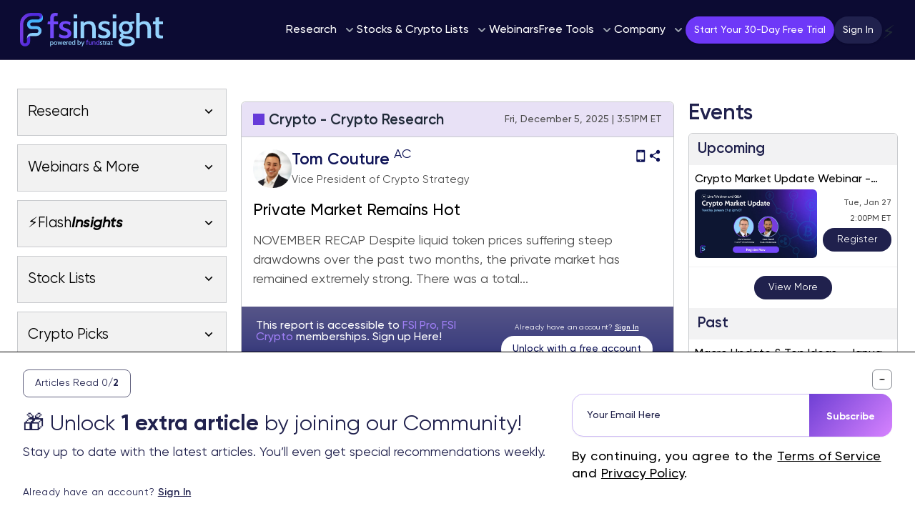

--- FILE ---
content_type: text/html; charset=UTF-8
request_url: https://fsinsight.com/author/tom-couturefundstrat-com/
body_size: 115020
content:
<!doctype html>
<html lang="en-US">

<head>
    <meta charset="UTF-8">
    <meta name="viewport" content="width=device-width, initial-scale=1">
    <link rel="profile" href="https://gmpg.org/xfn/11">

    <meta name='robots' content='index, follow, max-image-preview:large, max-snippet:-1, max-video-preview:-1' />
	<style>img:is([sizes="auto" i], [sizes^="auto," i]) { contain-intrinsic-size: 3000px 1500px }</style>
	    <!-- Google Tag Manager -->
    <!-- <script>
        (function(w, d, s, l, i) {
            w[l] = w[l] || [];
            w[l].push({
                'gtm.start': new Date().getTime(),
                event: 'gtm.js'
            });
            var f = d.getElementsByTagName(s)[0],
                j = d.createElement(s),
                dl = l != 'dataLayer' ? '&l=' + l : '';
            j.async = true;
            j.src = 'https://www.googletagmanager.com/gtm.js?id=' + i + dl;
            f.parentNode.insertBefore(j, f);
        })(window, document, 'script', 'dataLayer', 'GTM-T694QRK');
    </script> -->
    <!-- End Google Tag Manager -->
    <!-- Google Tag Manager ADDINGWELL -->
    <script>
        (function(w, d, s, l, i) {
            w[l] = w[l] || [];
            w[l].push({
                'gtm.start': new Date().getTime(),
                event: 'gtm.js'
            });
            var f = d.getElementsByTagName(s)[0],
                j = d.createElement(s),
                dl = l != 'dataLayer' ? '&l=' + l : '';
            j.async = true;
            j.src =
                'https://metrics.fsinsight.com/ji9uq41uu6nzlki.js?awl=' + i.replace(/^GTM-/, '') + dl;
            f.parentNode.insertBefore(j, f);
        })(window, document, 'script', 'dataLayer', 'GTM-T694QRK');
    </script>
    <!-- End Google Tag Manager -->
    <!-- End Google Tag Manager -->

	<!-- This site is optimized with the Yoast SEO Premium plugin v24.9 (Yoast SEO v25.9) - https://yoast.com/wordpress/plugins/seo/ -->
	<!-- / Yoast SEO Premium plugin. -->


<link rel='dns-prefetch' href='//www.google.com' />
<link rel='dns-prefetch' href='//cdn.jsdelivr.net' />
<link rel='dns-prefetch' href='//fonts.googleapis.com' />
<link rel="alternate" type="application/rss+xml" title="FS Insight &raquo; Feed" href="https://fsinsight.com/feed/" />
<!-- Twitter Card (Fallback) -->
<meta name="twitter:card" content="summary_large_image">
<meta name="twitter:site" content="@fs_insight">
<meta name="twitter:title" content="Tom Couture - FS Insight">
<meta name="twitter:description" content="Market Data Insight for Actionable Strategy">
<meta name="twitter:image" content="https://cdn.fsinsight.com/wp-content/uploads/2025/03/TomCouture.png">
<meta name="twitter:url" content="https://fsinsight.com/author/tom-couturefundstrat-com/">
<meta property="og:url" content="https://fsinsight.com/author/tom-couturefundstrat-com/">
<meta property="og:type" content="website">
<meta property="og:title" content="Tom Couture - FS Insight">
<meta property="og:description" content="Market Data Insight for Actionable Strategy">
<meta property="og:image" content="https://cdn.fsinsight.com/wp-content/uploads/2025/03/TomCouture.png">
<link rel='stylesheet' id='wc-blocks-integration-css' href='https://fsinsight.com/wp-content/plugins/woocommerce-subscriptions/vendor/woocommerce/subscriptions-core/build/index.css?ver=8.2.0' type='text/css' media='all' />
<link rel='stylesheet' id='ppress-frontend-css' href='https://fsinsight.com/wp-content/plugins/wp-user-avatar/assets/css/frontend.min.css?ver=4.15.17' type='text/css' media='all' />
<link rel='stylesheet' id='ppress-flatpickr-css' href='https://fsinsight.com/wp-content/plugins/wp-user-avatar/assets/flatpickr/flatpickr.min.css?ver=4.15.17' type='text/css' media='all' />
<link rel='stylesheet' id='ppress-select2-css' href='https://fsinsight.com/wp-content/plugins/wp-user-avatar/assets/select2/select2.min.css?ver=6.8.1' type='text/css' media='all' />
<link rel='stylesheet' id='brands-styles-css' href='https://fsinsight.com/wp-content/plugins/woocommerce/assets/css/brands.css?ver=10.1.2' type='text/css' media='all' />
<link rel='stylesheet' id='tailwind-css' href='https://fsinsight.com/wp-content/themes/fsinsight/tailwind.min.css?ver=1769034604' type='text/css' media='all' />
<link rel='stylesheet' id='font-gilroy-css' href='https://fsinsight.com/wp-content/themes/fsinsight/fonts/gilroy/stylesheet.min.css?ver=1.05' type='text/css' media='all' />
<link rel='stylesheet' id='font-vollkorn-css' href='https://fsinsight.com/wp-content/themes/fsinsight/fonts/vollkorn/vollkorn.css?ver=1.00' type='text/css' media='all' />
<link rel='stylesheet' id='font-lato-css' href='https://fonts.googleapis.com/css2?family=Lato%3Awght%40300%3B400%3B700&#038;display=swap&#038;ver=1.00' type='text/css' media='all' />
<link rel='stylesheet' id='font-franklin-css' href='https://fonts.googleapis.com/css2?family=Libre+Franklin%3Awght%40300%3B600&#038;display=swap&#038;ver=1.00' type='text/css' media='all' />
<link rel='stylesheet' id='font-poppins-css' href='https://fonts.googleapis.com/css2?family=Poppins%3Aital%2Cwght%400%2C300%3B0%2C400%3B0%2C500%3B0%2C600%3B0%2C700%3B1%2C300%3B1%2C400%3B1%2C500%3B1%2C600%3B1%2C700&#038;display=swap&#038;ver=1.00' type='text/css' media='all' />
<link rel='stylesheet' id='chartist-css' href='https://fsinsight.com/wp-content/themes/fsinsight/node_modules/chartist/dist/index.css?ver=1.3.0' type='text/css' media='all' />
<link rel='stylesheet' id='fancybox-css-css' href='https://cdn.jsdelivr.net/npm/@fancyapps/ui@5.0/dist/fancybox/fancybox.css?ver=6.8.1' type='text/css' media='all' />
<link rel='stylesheet' id='custom-admin-css-css' href='https://fsinsight.com/wp-content/themes/fsinsight/css/fs-admin.css?ver=1.0.13' type='text/css' media='all' />
<link rel='stylesheet' id='remixicon-css' href='https://fsinsight.com/wp-content/themes/fsinsight/css/assets/remixicon.css?ver=3.5.0' type='text/css' media='all' />
<link rel='stylesheet' id='select2-css' href='https://fsinsight.com/wp-content/plugins/woocommerce/assets/css/select2.css?ver=10.1.2' type='text/css' media='all' />
<link rel='stylesheet' id='toastify-css' href='https://fsinsight.com/wp-content/themes/fsinsight/css/assets/toastify.min.css?ver=1.12.0' type='text/css' media='all' />
<link rel='stylesheet' id='daterangepicker-css' href='https://fsinsight.com/wp-content/themes/fsinsight/css/assets/daterangepicker.css?ver=3.1' type='text/css' media='all' />
<script type="text/javascript" src="https://fsinsight.com/wp-includes/js/jquery/jquery.min.js" id="jquery-js"></script>
<script type="text/javascript" src="https://fsinsight.com/wp-content/plugins/wp-user-avatar/assets/flatpickr/flatpickr.min.js?ver=4.15.17" id="ppress-flatpickr-js"></script>
<script type="text/javascript" src="https://fsinsight.com/wp-content/plugins/wp-user-avatar/assets/select2/select2.min.js?ver=4.15.17" id="ppress-select2-js"></script>
<script type="text/javascript" src="https://fsinsight.com/wp-content/themes/fsinsight/js/assets/global.js?ver=1769034602" id="dep-global-js"></script>
<script type="text/javascript" src="https://fsinsight.com/wp-includes/js/dist/vendor/moment.min.js?ver=2.30.1" id="moment-js"></script>
<script type="text/javascript" id="moment-js-after">
/* <![CDATA[ */
moment.updateLocale( 'en_US', {"months":["January","February","March","April","May","June","July","August","September","October","November","December"],"monthsShort":["Jan","Feb","Mar","Apr","May","Jun","Jul","Aug","Sep","Oct","Nov","Dec"],"weekdays":["Sunday","Monday","Tuesday","Wednesday","Thursday","Friday","Saturday"],"weekdaysShort":["Sun","Mon","Tue","Wed","Thu","Fri","Sat"],"week":{"dow":1},"longDateFormat":{"LT":"g:i A","LTS":null,"L":null,"LL":"F j, Y","LLL":"F j, Y g:i a","LLLL":null}} );
/* ]]> */
</script>
<script type="text/javascript" src="https://fsinsight.com/wp-content/themes/fsinsight/node_modules/moment-timezone/builds/moment-timezone-with-data-10-year-range.min.js?ver=0.5.33" id="moment-timezone-js"></script>
<script type="text/javascript" src="https://www.google.com/recaptcha/api.js?render=6LcFXM0oAAAAAK1LrR0if-aaCJsLHgmgk6QcdfRR&amp;ver=1.0" id="dep-recaptcha-js"></script>
<script type="text/javascript" src="https://fsinsight.com/wp-content/themes/fsinsight/node_modules/@popperjs/core/dist/umd/popper.min.js?ver=2.9.1" id="popperjs-js"></script>
<script type="text/javascript" src="https://fsinsight.com/wp-content/themes/fsinsight/node_modules/tippy.js/dist/tippy-bundle.umd.min.js?ver=6.3.1" id="dep-tippy-js"></script>
<script type="text/javascript" src="https://fsinsight.com/wp-content/themes/fsinsight/node_modules/vanilla-lazyload/dist/lazyload.min.js?ver=17.3" id="lazyload-js"></script>
		<script>
			window.wc_ga_pro = {};

			window.wc_ga_pro.ajax_url = 'https://fsinsight.com/wp-admin/admin-ajax.php';

			window.wc_ga_pro.available_gateways = {"stripe":"Credit \/ Debit Card","ppcp-gateway":"PayPal"};

			// interpolate json by replacing placeholders with variables (only used by UA tracking)
			window.wc_ga_pro.interpolate_json = function( object, variables ) {

			if ( ! variables ) {
			return object;
			}

			let j = JSON.stringify( object );

			for ( let k in variables ) {
			j = j.split( '{$' + k + '}' ).join( variables[ k ] );
			}

			return JSON.parse( j );
			};

			// return the title for a payment gateway
			window.wc_ga_pro.get_payment_method_title = function( payment_method ) {
			return window.wc_ga_pro.available_gateways[ payment_method ] || payment_method;
			};

			// check if an email is valid
			window.wc_ga_pro.is_valid_email = function( email ) {
			return /[^\s@]+@[^\s@]+\.[^\s@]+/.test( email );
			};
			</script>
						<!-- Google tag (gtag.js) -->
			<script async src='https://metrics.fsinsight.com/6qdo2lw86e4j0b8.js?id=G-3LDJNHLB44&l=dataLayer'></script>
			<script >
				window.dataLayer = window.dataLayer || [];

				function gtag() {
					dataLayer.push(arguments);
				}

				gtag('js', new Date());

				gtag('config', 'G-3LDJNHLB44', {"server_container_url":"https:\/\/metrics.fsinsight.com","optimize_id":"GTM-NXVHJJ4"});

				gtag('consent', 'default', {"analytics_storage":"denied","ad_storage":"denied","ad_user_data":"denied","ad_personalization":"denied","region":["AT","BE","BG","HR","CY","CZ","DK","EE","FI","FR","DE","GR","HU","IS","IE","IT","LV","LI","LT","LU","MT","NL","NO","PL","PT","RO","SK","SI","ES","SE","GB","CH"]});(function($) {
	$(function () {

		const consentMap = {
			statistics: [ 'analytics_storage' ],
			marketing: [ 'ad_storage', 'ad_user_data', 'ad_personalization' ]
		};

		// eslint-disable-next-line camelcase -- `wp_has_consent` is defined by the WP Consent API plugin.
		if ( typeof window.wp_has_consent === 'function' ) {
			console.log('has consent');

			// eslint-disable-next-line camelcase -- `wp_consent_type` is defined by the WP Consent API plugin.
			if ( window.wp_consent_type === undefined ) {
				window.wp_consent_type = 'optin';
			}

			const consentState = {};

			for ( const [ category, types ] of Object.entries( consentMap ) ) {
				// eslint-disable-next-line camelcase, no-undef -- `consent_api_get_cookie`, `constent_api` is defined by the WP Consent API plugin.
				if ( consent_api_get_cookie( window.consent_api.cookie_prefix + '_' + category ) !== '' ) {
					// eslint-disable-next-line camelcase, no-undef -- `wp_has_consent` is defined by the WP Consent API plugin.
					const hasConsent = wp_has_consent( category ) ? 'granted' : 'denied';

					types.forEach( ( type ) => {
						consentState[ type ] = hasConsent;
					} );
				}
			}

			if ( Object.keys( consentState ).length > 0 ) {
				gtag( 'consent', 'update', consentState );
			}
		}

		document.addEventListener( 'wp_listen_for_consent_change', ( event ) => {
			const consentUpdate = {};
			const types = consentMap[ Object.keys( event.detail )[ 0 ] ];
			const state = Object.values( event.detail )[ 0 ] === 'allow' ? 'granted' : 'denied';

			if ( types === undefined ) {
				return
			}

			types.forEach( ( type ) => {
				consentUpdate[ type ] = state;
			} );

			if ( Object.keys( consentUpdate ).length > 0 ) {
				gtag( 'consent', 'update', consentUpdate );
			}
		} );
	});
})(jQuery);
				
					(function() {

						const event = document.createEvent('Event');

						event.initEvent('wc_google_analytics_pro_gtag_loaded', true, true);

						document.dispatchEvent(event);
					})();
			</script>
		<!-- site-navigation-element Schema optimized by Schema Pro --><script type="application/ld+json">{"@context":"https:\/\/schema.org"}</script><!-- / site-navigation-element Schema optimized by Schema Pro --><!-- breadcrumb Schema optimized by Schema Pro --><script type="application/ld+json">{"@context":"https:\/\/schema.org","@type":"BreadcrumbList","itemListElement":[{"@type":"ListItem","position":1,"item":{"@id":"https:\/\/fsinsight.com\/","name":"Home"}},{"@type":"ListItem","position":2,"item":{"@id":"https:\/\/fsinsight.com\/author\/tom-couturefundstrat-com\/","name":"Archives for Tom Couture"}}]}</script><!-- / breadcrumb Schema optimized by Schema Pro -->    <link rel="shortcut icon" type="image/png" href="https://cdn.fsinsight.com/wp-content/uploads/2022/11/Group-148.png?v=2"/>
    <link rel="icon" type="image/png" href="https://cdn.fsinsight.com/wp-content/uploads/2022/11/Group-148.png?v=2"/>
    	<noscript><style>.woocommerce-product-gallery{ opacity: 1 !important; }</style></noscript>
				<style id="wpsp-style-frontend"></style>
			<script>window.$ = window.jQuery;</script>				<style type="text/css" id="c4wp-checkout-css">
					.woocommerce-checkout .c4wp_captcha_field {
						margin-bottom: 10px;
						margin-top: 15px;
						position: relative;
						display: inline-block;
					}
				</style>
							<style type="text/css" id="c4wp-v3-lp-form-css">
				.login #login, .login #lostpasswordform {
					min-width: 350px !important;
				}
				.wpforms-field-c4wp iframe {
					width: 100% !important;
				}
			</style>
			<div style="z-index: 100; display: none;" x-data="{ show: false }" x-show="show" x-init="fsi_get_cookie('popup_small-gift') == false ? (setTimeout(() => show = true, 500)) : (show = false)" x-transition:enter="ease-out duration-500" x-transition:enter-start="opacity-0 scale-95 translate-y-2" x-transition:enter-end="opacity-100 scale-100 translate-y-0" x-transition:leave="ease-in duration-300" x-transition:leave-start="opacity-100 scale-100 translate-y-0" x-transition:leave-end="opacity-0 scale-95 translate-y-2" class="transition transform fixed z-100 bottom-0 inset-x-0 pb-2 sm:pb-5 print:hidden">
    <div class="max-w-screen-lg mx-auto px-2 sm:px-4">
        <div class="p-3 rounded-lg bg-gray-900 shadow-lg">
            <div class="flex items-center justify-between flex-wrap">
                <div class="w-0 flex-1 flex items-center">
                    <img class="w-8 h-8 flex-shrink-0" src="https://cdn.fsinsight.com/wp-content/uploads/2021/07/gift.svg" alt="Gift">
                    <p class="ml-2 font-medium text-white truncate">
                        <span class="lg:inline text-gray-400">
                            <strong class="text-white font-semibold mr-1 sm:text-base text-sm whitespace-normal">Get your first month free when signing up for FSI Pro.</strong>
                            <span class="xl:inline"></span>
                        </span>
                    </p>
                </div>
                <div class="order-3 mt-2 flex-shrink-0 w-full sm:order-2 sm:mt-0 sm:w-auto flex items-center justify-center">
                    

                    <div class="rounded-md shadow-sm">
                        <button id="small-gift" @click="fsi_set_cookie('popup_small-gift', 1, 10800); window.location = 'https://fsinsight.com/cart/?product=2708&amp;variation=2709'; show = false" class="flex sm:text-base text-sm items-center justify-center px-4 py-2 border border-transparent leading-5 font-semibold rounded-md text-gray-900 bg-white hover:text-gray-800 focus:outline-none focus:shadow-outline focus:border-indigo-300 transition duration-200 ease-in-out">
                            Claim Your Free Month                            </button>
                    </div>
                </div>
                <div class="order-2 flex-shrink-0 sm:order-3 sm:ml-2">
                    <button @click="fsi_set_cookie('popup_small-gift', 1, 10800); show = false" type="button" class="-mr-1 flex p-2 rounded-md hover:bg-gray-800 focus:outline-none focus:bg-gray-800">
                        <svg class="h-6 w-6 text-white" stroke="currentColor" fill="none" viewBox="0 0 24 24">
                            <path stroke-linecap="round" stroke-linejoin="round" stroke-width="2" d="M6 18L18 6M6 6l12 12"></path>
                        </svg>
                    </button>
                </div>
            </div>
        </div>
    </div>
</div>
<meta http-equiv="x-dns-prefetch-control" content="on">
<link rel="dns-prefetch" href="//cdn.fsinsight.com">
<link rel="dns-prefetch" href="//ajax.googleapis.com">
<link rel="dns-prefetch" href="//www.google.com">
<link rel="dns-prefetch" href="//cdn.jsdelivr.net">
<link rel="dns-prefetch" href="//js.stripe.com">
<link rel="dns-prefetch" href="//fonts.googleapis.com">




</head>

<body class="archive author author-tom-couturefundstrat-com author-25960 wp-embed-responsive wp-theme-fsinsight theme-fsinsight woocommerce-no-js wp-schema-pro-2.10.4 hfeed">
        <!-- Google Tag Manager (noscript) -->
    <noscript>
        <iframe src="https://www.googletagmanager.com/ns.html?id=GTM-T694QRK"
            height="0" width="0" style="display:none;visibility:hidden"></iframe>
    </noscript>
    <!-- End Google Tag Manager (noscript) -->
    
    <div id="page" class="site bg-white">

        <div id="content" class="site-content">

            <div id="header-wrapper" class="bg-transparent w-full print:hidden" style="height: auto; ">
                
<style>
    .tippy-box[data-theme~="custom"] {
        background-color: #44546f;
        /* Set tooltip background color */
        color: #ffffff;
        /* Set text color */
        border-radius: 4px;
        padding: 4px 8px;
        z-index: 99999;
    }

    .tippy-box[data-theme~="custom"] .tippy-arrow {
        color: #44546f;
    }
</style>


<div x-data="{ menuOpen: localStorage.getItem('hideSideMenu') === null ? true : false }">
    <header id="masthead" x-data="{ open: false, searchModalOpen: false, searchValue: '', search() { document.location = 'https://fsinsight.com/?s=' + this.searchValue }
            }" class="site-header relative py-4 mx-auto left-0 right-0 top-0 w-full" style="z-index: 999; background-color: #0c0b33;">
        <!-- <div class="max-w-screen-2xl mx-auto px-3.5 xl:px-4"> -->
        <div class="fluid mx-auto px-4 md:px-5 lg:px-4 xl:px-7 2xl:px-4" style="max-width: 1550px;">
                        <div id="site-navigation" class="flex items-center justify-between gap-1 xl:gap-4 2xl:gap-8">
                                <div class="flex items-center justify-between lg:justify-start w-full lg:w-1/6 2xl:w-1/5">
                    <div aria-label="Go to the Homepage" class="site-branding">
                        <a href="https://fsinsight.com?no_redirect=yes">
                            <img class="w-auto max-h-12 lg:max-h-9 xl:max-h-12 2xl:max-h-14" src="https://cdn.fsinsight.com/wp-content/uploads/2022/11/LIGHT-COLOR-FSINSIGHT1.svg" alt="FS Insight logo" />
                        </a>
                    </div>

                    <div id="mobile-open" class="items-center" x-data="{ searchModalOpen: false }">
                        <div class="mr-2.5 md:mr-4">
                            <a href="https://fsinsight.com/members/flashinsights/" class="inline-block relative flash-icons tooltip-trigger" data-theme="custom">
                                <div class="relative z-50 mt-3" style="font-size: 26px;">⚡</div>
                                                            </a>
                        </div>

                        <svg id="search" class="mr-2.5 md:mr-4 cursor-pointer" width="24px" height="24px" viewBox="0 0 32 32" @click="searchModalOpen = true; setTimeout(() => { $refs.searchInput.focus(); }, 100)">
                            <g transform="translate(-1718 -86.948)">
                                <g transform="translate(1707 75.948)">
                                    <path d="M42.608,40.727l-7.693-7.693a13.475,13.475,0,1,0-1.887,1.887l7.693,7.687a1.332,1.332,0,1,0,1.887-1.881Zm-18.122-5.44a10.8,10.8,0,1,1,10.808-10.8A10.815,10.815,0,0,1,24.486,35.287Z" fill="#718096"></path>
                                </g>
                            </g>
                        </svg>
                        <!-- Start search modal -->
                        <div class="fixed inset-0 z-50 flex justify-center items-center" x-show="searchModalOpen" style="display: none;">
                            <div style="width: 36rem; max-width: 100%;" x-show="searchModalOpen" class="w-full sm:w-auto mx-3 search-modal flex items-center z-50 px-3.5 sm:px-5 py-3 sm:py-4 rounded-full bg-white transition-all duration-150 ease-out" style="border-radius: 999px;" x-transition:enter="ease-out duration-500" x-transition:enter-start="opacity-0 scale-95 translate-y-2" x-transition:enter-end="opacity-100 scale-100 translate-y-0" x-transition:leave="ease-in duration-300" x-transition:leave-start="opacity-100 scale-100 translate-y-0" x-transition:leave-end="opacity-0 scale-95 translate-y-2">
                                <form class="flex items-center flex-grow" id="search" onsubmit="start_loading_icon(this)" method="GET" action="https://fsinsight.com/">
                                    <svg id="search" class="cursor-pointer" width="26px" height="26px" viewBox="0 0 32 32">
                                        <g transform="translate(-1718 -86.948)">
                                            <g transform="translate(1707 75.948)">
                                                <path d="M42.608,40.727l-7.693-7.693a13.475,13.475,0,1,0-1.887,1.887l7.693,7.687a1.332,1.332,0,1,0,1.887-1.881Zm-18.122-5.44a10.8,10.8,0,1,1,10.808-10.8A10.815,10.815,0,0,1,24.486,35.287Z" fill="#718096" />
                                            </g>
                                        </g>
                                    </svg>
                                    <input class="flex-grow ml-3 sm:ml-5 mr-3 text-base sm:text-lg md:text-xl font-semibold placeholder-gray-500 text-gray-700 focus:outline-none" type="text" placeholder="Search for..." x-ref="searchInput" x-model="searchValue" name="s" value="" required="">
                                    <button style="width: 111px; height: 51px;" class="hidden md:block px-6 uppercase text-white bg-fsblue tracking-wide font-semibold text-base rounded-full reveal focus:outline-none focus:shadow-outline focus:border-indigo-300 transition duration-200 ease-in-out" onclick="start_loading_icon(this)">
                                        <span id="label">
                                            Search
                                        </span>
                                        <svg id="loading" class="hidden mx-auto" style="background: none; shape-rendering: auto;" width="27px" height="27px" viewBox="0 0 100 100" preserveAspectRatio="xMidYMid">
                                            <circle cx="50" cy="50" fill="none" stroke="#ffffff" stroke-width="10" r="35" stroke-dasharray="164.93361431346415 56.97787143782138" transform="rotate(108.103 50 50)">
                                                <animateTransform attributeName="transform" type="rotate" repeatCount="indefinite" dur="1s" values="0 50 50;360 50 50" keyTimes="0;1"></animateTransform>
                                            </circle>
                                        </svg>
                                    </button>
                                    <button class="block md:hidden font-semibold text-fsblue transition duration-200 ease-in-out focus:outline-none focus:border-transparent ring-transparent focus:ring-transparent focus:shadow-none" onclick="start_loading_icon(this)">
                                        <span id="label">
                                            Search
                                        </span>
                                        <svg id="loading" class="hidden mx-auto text-fsblue" style="background: none; shape-rendering: auto;" width="27px" height="27px" viewBox="0 0 100 100" preserveAspectRatio="xMidYMid">
                                            <circle cx="50" cy="50" fill="none" stroke="currentColor" stroke-width="10" r="35" stroke-dasharray="164.93361431346415 56.97787143782138" transform="rotate(108.103 50 50)">
                                                <animateTransform attributeName="transform" type="rotate" repeatCount="indefinite" dur="1s" values="0 50 50;360 50 50" keyTimes="0;1"></animateTransform>
                                            </circle>
                                        </svg>
                                    </button>
                                </form>
                            </div>
                            <div @click="searchModalOpen = false" class="absolute inset-0" style="background-color: #00030c; opacity: 0.60"></div>
                        </div>
                        <!-- End search modal -->
                        <button @click="open = true" type="button" aria-label="Open Menu" class="inline-flex items-center justify-center p-2 rounded-md text-gray-500 hover:text-gray-500 hover:bg-gray-300 focus:outline-none bg-gray-200 focus:bg-gray-300 focus:text-gray-500 transition duration-150 ease-in-out">
                            <svg class="h-6 w-6" stroke="currentColor" fill="none" viewBox="0 0 24 24">
                                <path stroke-linecap="round" stroke-linejoin="round" stroke-width="2" d="M4 6h16M4 12h16M4 18h16" />
                            </svg>
                        </button>
                    </div>
                </div>

                <ul id="research-menu"
    class="hidden md:flex items-center justify-end  gap-1 lg:gap-1 xl:gap-3 2xl:gap-5"
    x-data="{ researchMenu: false, stockListMenu: false, freeToolsMenu: false, comanyMenu: false, welcomeMenu: false }">

    
    <li>
        <div @click.away="researchMenu = false;" class="relative text-center">
            <div @mouseover="researchMenu = true; stockListMenu = false; freeToolsMenu = false; comanyMenu = false;  welcomeMenu = false;"
                x-state:on="Item active" x-state:off="Item inactive" :class="{ 'text-gray-300': researchMenu }"
                class="group rounded-md text-white inline-flex items-center text-sm lg:text-reg font-medium hover:text-gray-300 focus:outline-none focus:ring-2 focus:ring-offset-2 focus:ring-indigo-500 cursor-pointer">
                <span>Research</span>
                <svg x-state:on="Item active" x-state:off="Item inactive"
                    class="ml-1 xl:ml-2 h-5 w-5 group-hover:text-gray-500 transition ease-in-out duration-150 text-gray-600"
                    x-bind:class="{ 'text-gray-600': researchMenu, 'text-gray-400': !researchMenu }"
                    x-description="Heroicon name: solid/chevron-down" xmlns="http://www.w3.org/2000/svg"
                    viewBox="0 0 20 20" fill="currentColor" aria-hidden="true">
                    <path fill-rule="evenodd"
                        d="M5.293 7.293a1 1 0 011.414 0L10 10.586l3.293-3.293a1 1 0 111.414 1.414l-4 4a1 1 0 01-1.414 0l-4-4a1 1 0 010-1.414z"
                        clip-rule="evenodd"></path>
                </svg>
            </div>
            <div x-cloak style="display: none;" x-description="Flyout menu, show/hide based on flyout menu state."
                x-show="researchMenu" x-transition:enter="transition ease-out duration-200"
                x-transition:enter-start="opacity-0 translate-y-1" x-transition:enter-end="opacity-100 translate-y-0"
                x-transition:leave="transition ease-in duration-150"
                x-transition:leave-start="opacity-100 translate-y-0" x-transition:leave-end="opacity-0 translate-y-1"
                class="absolute z-10 left-1/2 transform -translate-x-1/2 mt-3 px-2 w-screen max-w-md sm:px-0">
                <div
                    class="rounded-lg shadow-lg ring-1 ring-black ring-opacity-5 overflow-hidden bg-white border border-solid border-gray-300">
                    <div class="relative grid gap-6 pt-5 pb-4 py-6 sm:gap-8 sm:px-8 sm:pt-8 sm:pb-6 bg-gray-50">
                        <a href="https://fsinsight.com/members/"
                            class="-m-3 p-3 text-left flex items-start rounded-lg hover:bg-gray-100 transition ease-in-out duration-150">
                            <svg class="flex-shrink-0 h-8 w-8" xmlns="http://www.w3.org/2000/svg" viewBox="0 0 512 384">
                                <g id="chart-area-duotone" transform="translate(0 -64)">
                                    <path id="Path_19" data-name="Path 19"
                                        d="M500,384a12,12,0,0,1,12,12v40a12,12,0,0,1-12,12H12A12,12,0,0,1,0,436V76A12,12,0,0,1,12,64H52A12,12,0,0,1,64,76V384Z"
                                        fill="#d1d5db" />
                                    <path id="Path_20" data-name="Path 20"
                                        d="M185.9,164.2,96,352H480V173.724L393.2,103.3a12,12,0,0,0-19.9-1L288,216l-84.7-56.5a12,12,0,0,0-17.4,4.7Z"
                                        fill="#20214D" />
                                </g>
                            </svg>
                            <div class="ml-4">
                                <p class="text-base font-medium text-gray-900">
                                    Macro Research
                                </p>
                                <p class="mt-1 text-sm text-gray-500">
                                    Actionable, timely investment insight and strategy
                                </p>
                            </div>
                        </a>
                        <a href="https://fsinsight.com/crypto/"
                            class="-m-3 p-3 text-left flex items-start rounded-lg hover:bg-gray-100 transition ease-in-out duration-150">
                            <svg class="flex-shrink-0 h-8 w-8" xmlns="http://www.w3.org/2000/svg" viewBox="0 0 496 496">
                                <g id="Group_2" data-name="Group 2" transform="translate(-82 -76)">
                                    <path id="bitcoin-brands_1_" data-name="bitcoin-brands (1)"
                                        d="M475.427,235.142c0,125.447-104.637,227.142-233.714,227.142S8,360.589,8,235.142,112.637,8,241.713,8,475.427,109.695,475.427,235.142Z"
                                        transform="translate(96.483 82.716)" fill="#20214D" />
                                    <path id="bitcoin-brands_1_2" data-name="bitcoin-brands (1)"
                                        d="M504,256c0,136.967-111.033,248-248,248S8,392.967,8,256,119.033,8,256,8,504,119.033,504,256ZM362.349,220.67c4.937-33-20.191-50.739-54.55-62.573l11.146-44.7-27.213-6.781-10.851,43.524c-7.154-1.783-14.5-3.464-21.8-5.13l10.929-43.81-27.2-6.781L231.656,139.1c-5.922-1.349-11.735-2.682-17.377-4.084l.031-.14-37.53-9.37-7.239,29.062s20.191,4.627,19.765,4.913c11.022,2.751,13.014,10.044,12.68,15.825l-12.7,50.925a22.563,22.563,0,0,1,2.829.907c-.907-.225-1.876-.473-2.876-.713l-17.8,71.338c-1.349,3.348-4.767,8.37-12.471,6.464.271.395-19.78-4.937-19.78-4.937l-13.51,31.147,35.414,8.827c6.588,1.651,13.045,3.379,19.4,5.006l-11.262,45.213,27.182,6.781,11.153-44.733q10.813,2.931,21.687,5.627l-11.115,44.523,27.213,6.781,11.262-45.128c46.4,8.781,81.3,5.239,95.986-36.727,11.836-33.79-.589-53.281-25-65.991,17.78-4.1,31.174-15.792,34.747-39.949Zm-62.177,87.179c-8.41,33.79-65.308,15.523-83.755,10.943l14.944-59.9C249.807,263.5,308.961,272.61,300.172,307.849Zm8.417-87.667c-7.673,30.736-55.031,15.12-70.393,11.292l13.548-54.327C267.107,180.975,316.58,188.12,308.589,220.182Z"
                                        transform="translate(74 68)" fill="#d1d5db" />
                                </g>
                            </svg>
                            <div class="ml-4">
                                <p class="text-base font-medium text-gray-900">
                                    Crypto Research
                                </p>
                                <p class="mt-1 text-sm text-gray-500">
                                    Dynamic and industry leading research on digital assets
                                </p>
                            </div>
                        </a>
                    </div>
                    <div class="relative grid gap-6 pt-4 pb-5 py-6 sm:gap-8 sm:px-8 sm:pt-6 sm:pb-8 bg-white">
                        <a href="https://fsinsight.com/members/flashinsights/"
                            class="-m-3 p-3 text-left flex items-start rounded-lg hover:bg-gray-50 transition ease-in-out duration-150">
                            <svg class="flex-shrink-0 h-8 w-8" xmlns="http://www.w3.org/2000/svg" viewBox="0 0 320 512">
                                <path class="fa-primary"
                                    d="M319.93 184.07a23.93 23.93 0 0 1-3.22 11.93l-176 304a24 24 0 0 1-44.1-17.5l46.1-194.5 37.9-128H296a24 24 0 0 1 23.93 24.07z"
                                    fill="#20214D" />
                                <path class=" fa-secondary"
                                    d="M224 24.19a23.89 23.89 0 0 1-.79 6L180.61 160l-37.9 128H24a24 24 0 0 1-24-24 24.45 24.45 0 0 1 .21-3.2l32-240A24 24 0 0 1 56 0h144a24.09 24.09 0 0 1 24 24.19z"
                                    fill="#d1d5db" />
                            </svg>
                            <div class=" ml-4">
                                <div class="flex items-center justify-start">
                                    <p class="text-base font-medium text-gray-900">
                                        ⚡️ Flash<span class="italic font-bold">Insights</span>
                                    </p>
                                    <div
                                        class="ml-3 px-3 py-0.5 rounded-full text-xs font-medium leading-5 bg-indigo-100 text-indigo-800">
                                        New
                                    </div>
                                </div>

                                <p class="mt-1 text-sm text-gray-500">
                                    Real-time market commentary about macro and crypto events from our research heads
                                </p>
                            </div>
                        </a>
                        <a href="https://fsinsight.com/members/community-fsi-academy/"
                            class="-m-3 p-3 text-left flex items-start rounded-lg hover:bg-gray-50 transition ease-in-out duration-150">
                            <svg class="flex-shrink-0 h-8 w-8" xmlns="http://www.w3.org/2000/svg"
                                viewBox="0 0 639.987 384.003">
                                <g id="graduation-cap-duotone" transform="translate(-0.005 -63.998)">
                                    <path id="Path_7" data-name="Path 7"
                                        d="M323.07,175.7,118.8,215.6a48.1,48.1,0,0,0-38.74,44.73,32,32,0,0,1,2.21,53.94l25.4,114.26A16,16,0,0,1,92,448H35.94a16,16,0,0,1-15.61-19.47L45.72,314.26a32,32,0,0,1,2.33-54,80.16,80.16,0,0,1,64.62-76.07L316.93,144.3a16,16,0,1,1,6.141,31.4Z"
                                        fill="#20214D" />
                                    <path id="Path_8" data-name="Path 8"
                                        d="M622.33,198.8l-279,85.7a80,80,0,0,1-46.79,0L99.67,224a47.84,47.84,0,0,1,19.13-8.39l204.27-39.9a16,16,0,1,0-6.141-31.4L112.67,184.19A79.87,79.87,0,0,0,65.1,213.37L17.66,198.79c-23.54-7.23-23.54-38.36,0-45.59L296.6,67.5a79.92,79.92,0,0,1,46.8,0l278.93,85.7c23.55,7.24,23.55,38.36,0,45.6ZM352.79,315.09a111.94,111.94,0,0,1-65.59,0l-145-44.55L128,384c0,35.35,86,64,192,64s192-28.65,192-64L497.81,270.53Z"
                                        fill="#d1d5db" />
                                </g>
                            </svg>
                            <div class="ml-4">
                                <p class="text-base font-medium text-gray-900">
                                    FSI Academy
                                </p>
                                <p class="mt-1 text-sm text-gray-500">
                                    Our research team provides educational guides for investors of all skill levels
                                </p>
                            </div>
                        </a>
                        <a href="https://fsinsight.com/members/community-fsi-snapshot/"
                            class="-m-3 p-3 text-left flex items-start rounded-lg hover:bg-gray-50 transition ease-in-out duration-150">
                            <svg class="flex-shrink-0 h-8 w-8" xmlns="http://www.w3.org/2000/svg" viewBox="0 0 576 448">
                                <g id="comments-duotone" transform="translate(0 -32)">
                                    <path id="Path_31" data-name="Path 31"
                                        d="M208,352c-41,0-79.1-9.3-111.3-25C74.9,339.7,44.6,352,8,352a7.83,7.83,0,0,1-7.3-4.8,8,8,0,0,1,1.5-8.7c.3-.3,22.4-24.3,35.8-54.5C14.1,257.9,0,226.3,0,192,0,103.6,93.1,32,208,32s208,71.6,208,160S322.9,352,208,352Z"
                                        fill="#d1d5db" />
                                    <path id="Path_32" data-name="Path 32"
                                        d="M576,320c0,34.3-14.1,66-38,92,13.4,30.3,35.5,54.2,35.8,54.5a8,8,0,0,1,1.5,8.7A7.88,7.88,0,0,1,568,480c-36.6,0-66.9-12.3-88.7-25C447.1,470.8,409,480,368,480c-86.2,0-160.2-40.4-191.7-97.9A299.831,299.831,0,0,0,208,384c132.3,0,240-86.1,240-192a148.613,148.613,0,0,0-1.3-20.1C522.5,195.8,576,253.1,576,320Z"
                                        fill="#20214D" />
                                </g>
                            </svg>
                            <div class="ml-4">
                                <div class="flex items-center justify-start">
                                    <p class="text-base font-medium text-gray-900">
                                        Free Community
                                    </p>
                                    <div
                                        class="hidden ml-3 px-3 py-0.5 rounded-full text-xs font-medium leading-5 bg-indigo-100 text-indigo-800">
                                        New
                                    </div>
                                </div>
                                <p class="mt-1 text-sm text-gray-500">
                                    Tom Lee's complimentary community for investors
                                </p>
                            </div>
                        </a>
                        <a href="https://fsinsight.com/members/latest-media/?category=webinars"
                            class="-m-3 p-3 text-left hidden items-start rounded-lg hover:bg-gray-50 transition ease-in-out duration-150">
                            <svg class="flex-shrink-0 h-8 w-8" xmlns="http://www.w3.org/2000/svg" viewBox="0 0 576 512">
                                <path id="Path_27" data-name="Path 27"
                                    d="M368.2,288H16A16,16,0,0,0,0,304v32a16,16,0,0,0,16,16H64V464.2A47.808,47.808,0,0,0,111.79,512H368.2A47.808,47.808,0,0,0,416,464.21V335.8A47.808,47.808,0,0,0,368.21,288ZM128,192a64,64,0,1,0-64-64,64,64,0,0,0,64,64Zm224,0a64,64,0,1,0-64-64A64,64,0,0,0,352,192Z"
                                    fill="#d1d5db" />
                                <path id="Path_28" data-name="Path 28"
                                    d="M535.68,260.59,448,321.07V447l87.68,60.4c17,11.68,40.32-.23,40.32-20.64V281.23c0-20.33-23.27-32.33-40.32-20.64ZM352,0c-48.57,0-90.31,27.37-112,67.24C218.31,27.37,176.57,0,128,0a128,128,0,0,0,0,256H352A128,128,0,1,0,352,0ZM128,192a64,64,0,1,1,64-64A64,64,0,0,1,128,192Zm224,0a64,64,0,1,1,64-64,64,64,0,0,1-64,64Z"
                                    fill="#20214D" />
                            </svg>
                            <div class="ml-4">
                                <p class="text-base font-medium text-gray-900">
                                    Webinars
                                </p>
                                <p class="mt-1 text-sm text-gray-500">
                                    Join our exclusive webinars covering markets and how to achieve outperformance
                                </p>
                            </div>
                        </a>
                    </div>
                </div>
            </div>
        </div>
    </li>
    <li>
        <div id="stocklist-menu" @click.away="stockListMenu = false" class="relative text-center">
            <div @mouseover="stockListMenu = true; researchMenu = false; freeToolsMenu = false; comanyMenu = false; welcomeMenu = false;"
                x-state:on="Item active" x-state:off="Item inactive" :class="{ 'text-gray-300': stockListMenu }"
                class="group rounded-md inline-flex items-center text-sm lg:text-reg font-medium text-white hover:text-gray-300 focus:outline-none focus:ring-2 focus:ring-offset-2 focus:ring-indigo-500 cursor-pointer">
                <span>Stocks & Crypto Lists</span>
                <svg x-state:on="Item active" x-state:off="Item inactive"
                    class="ml-1 xl:ml-2 h-5 w-5 group-hover:text-gray-500 text-gray-600"
                    x-bind:class="{ 'text-gray-600': stockListMenu, 'text-gray-400': !stockListMenu }"
                    x-description="Heroicon name: solid/chevron-down" xmlns="http://www.w3.org/2000/svg"
                    viewBox="0 0 20 20" fill="currentColor" aria-hidden="true">
                    <path fill-rule="evenodd"
                        d="M5.293 7.293a1 1 0 011.414 0L10 10.586l3.293-3.293a1 1 0 111.414 1.414l-4 4a1 1 0 01-1.414 0l-4-4a1 1 0 010-1.414z"
                        clip-rule="evenodd"></path>
                </svg>
            </div>
            <div x-cloak style="display: none;" x-description="Flyout menu, show/hide based on flyout menu state."
                x-show="stockListMenu" x-transition:enter="transition ease-out duration-200"
                x-transition:enter-start="opacity-0 translate-y-1" x-transition:enter-end="opacity-100 translate-y-0"
                x-transition:leave="transition ease-in duration-150"
                x-transition:leave-start="opacity-100 translate-y-0" x-transition:leave-end="opacity-0 translate-y-1"
                class="absolute z-10 left-1/2 transform -translate-x-1/2 mt-3 px-2 w-screen max-w-md sm:px-0">
                <div
                    class="rounded-lg shadow-lg ring-1 ring-black ring-opacity-5 overflow-hidden bg-white border border-solid border-gray-300">
                    <div class="relative grid gap-6 px-5 py-6 sm:gap-8 sm:p-8">
                        
                        <a href="https://fsinsight.com/members/stock-lists/?category=upticks-stock-list"
                            class="-m-3 p-3 text-left flex items-start rounded-lg hover:bg-gray-50 transition ease-in-out duration-150">
                            <svg class="flex-shrink-0 h-8 w-8 text-indigo-600" xmlns="http://www.w3.org/2000/svg"
                                width="144" height="144" viewBox="0 0 60.45 60.48">
                                <defs>
                                    <style>
                                        .cls-1 {
                                            fill: #fff;
                                        }

                                        .cls-2 {
                                            fill: #6a7fa8;
                                        }

                                        .cls-3 {
                                            fill: #444f66;
                                        }

                                        .cls-4 {
                                            fill: #3f495e;
                                        }

                                        .cls-5 {
                                            fill: #536482;
                                        }

                                        .cls-6 {
                                            fill: #2f3847;
                                        }

                                        .cls-7 {
                                            fill: #495870;
                                        }

                                        .cls-8 {
                                            fill: #4e5d79;
                                        }

                                    </style>
                                </defs>
                                <path class="cls-6"
                                    d="M1.55,43.49c1.15,0,2.29,0,3.44,0,.84,0,1.67,0,2.52,.02,.02,3.66,.02,7.3,.02,10.94,0,0,0,0-.01,0-2,0-3.98,0-5.96-.02,0-3.65,0-7.29,0-10.93Z" />
                                <path class="cls-2"
                                    d="M60.45,37.21s-.07,.01-.12,.01v.32h-.04c-.05,.06-.08,.13-.14,.19-.06,.06-.14,.09-.2,.16-.08,.06-.24-.05-.25,.15h-3.06v.21c0,3.23,0,6.47,0,9.7,0,.16-.1,.34-.22,.37v.18c-.35,.19-.73,.14-1.09,.14-.06,0-.14-.05-.19-.1-.06-.06-.1-.14-.16-.21-.03-.03-.07-.04-.12-.06v-10.23h-.17c-.92,0-1.85,0-2.77,0-.08,0-.15,0-.22-.09-.03-.05-.15-.04-.24-.06-.05-.16-.34-.18-.23-.45l-.07,.03c-.02-.06-.07-.12-.07-.18,0-9.35,0-18.7,0-28.05v-.09h.04s.05-.11,.08-.17c.05-.08,.1-.17,.17-.24,.07-.06,.17-.09,.29-.15,0-.07,.07-.08,.17-.08,.94,0,1.88,0,2.82,0,.06,0,.11,0,.18,0V.43c.1-.08,.18-.15,.26-.22,.05-.05,.09-.12,.13-.2,.3-.01,.59-.01,.9,0,.01,.22,.2,.04,.27,.16v.19s.1,.02,.11,.04c.04,.13,.11,.26,.11,.39,0,2.51,0,5.02,0,7.53v.2c.08,0,.13,0,.19,0,.91,0,1.82,0,2.74,0,.06,0,.12,.05,.18,.08v.02l.42,.14c.04,.08-.06,.24,.14,.24v.33h.12v27.88m-7.53-.94c1.13,0,2.26,0,3.38,0,.75,0,1.5,0,2.27,0,.03-.03,.08-.05,.1-.08,.02-.04,0-.09,0-.14,0-8.52,0-17.04,0-25.56,0-.03,0-.05,0-.08,.01-.1-.03-.14-.16-.12-1.88,0-3.75,0-5.66,0-.16,0-.1,.12-.1,.19,0,8.53,0,17.06,0,25.59,0,.03,0,.05,0,.08-.01,.1,.04,.13,.16,.12Z" />
                                <path class="cls-2"
                                    d="M4.26,60.48s-.02-.07-.02-.12h-.21l-.15-.47c-.1,0-.11-.07-.11-.17,0-1.11,0-2.21,0-3.32,0-.06,0-.11,0-.19h-.18c-.94,0-1.88,0-2.82,0-.08,0-.17,.04-.22-.08-.01-.03-.11-.02-.16-.02l-.13-.15-.03,.02v-.22h-.05s-.06-.1-.08-.16c-.02-.08,.05-.19-.08-.24-.02,0-.01-.1-.01-.15,0-3.3,0-6.59,0-9.89,0-.57,0-1.14,0-1.71,0-.06-.02-.12,.07-.18,.06-.04,.03-.2,.04-.31,.16,.01,.11-.11,.11-.22l.44-.18h0c.06-.04,.12-.08,.18-.08,.91,0,1.82,0,2.74,0h.18v-2.79h.05s.07-.11,.07-.17c0-.15,.01-.29,.2-.34,.02,0,.03-.07,.05-.1,.11-.07,.3,.09,.36-.15,.15,.07,.35-.1,.48,.13h.14l.42,.41v3.01h.17c.96,0,1.92,0,2.88,0,.08,0,.19-.03,.15,.13h.15l.32,.28c.2,.56,.09,1.19,.09,1.8,.01,3.55,0,7.11,0,10.66,0,.16-.05,.28-.19,.37-.08,.05-.13,.16-.18,.23-.52,.21-1.06,.09-1.59,.1-.55,.02-1.1,0-1.65,0h-.15v3.78c-.15,.19-.25,.33-.35,.47-.31,.01-.61,.01-.93,.01m-2.48-6.02c-.01,.11,.06,.1,.13,.1,.31,0,.61,0,.92,0,1.51,0,3.03,0,4.54,0,.09,0,.19,.02,.17-.13,0,0,0,0,.03,0,.15,0,.1-.11,.1-.18,0-3.22,0-6.45,0-9.67,0-.02,0-.04,0-.06,.01-.1-.04-.13-.16-.12-.79,0-1.58,0-2.37,0-1.09,0-2.17,0-3.29,0-.02,.06-.07,.12-.07,.18,0,3.24,0,6.47,0,9.71,0,.05,0,.09,0,.17Z" />
                                <path class="cls-1"
                                    d="M60.45,9.32s-.07,.01-.12,0v-.33c-.2,0-.1-.16-.14-.24l-.43-.14v-.02c-.05-.03-.12-.08-.18-.08-.91,0-1.82,0-2.74,0-.06,0-.11,0-.19,0v-.2c0-2.51,0-5.02,0-7.53,0-.13-.06-.26-.11-.39,0-.02-.07-.03-.11-.04V.17c-.06-.11-.25,.07-.25-.16,1.42-.01,2.85-.01,4.27-.01V9.32Z" />
                                <path class="cls-2"
                                    d="M42.03,16.96c0-2.07,0-4.13,0-6.19,0-.1-.05-.21,.08-.31,.05-.03,0-.19,0-.26l.42-.36c.09-.1,.29,.08,.33-.16h.18c.05,.24,.26,.05,.36,.13l.38,.37c.21,.64,.09,1.32,.1,1.99,.01,2.29,0,4.59,0,6.88v.21h.17c.91,0,1.81,0,2.72,0,.07,0,.15-.04,.2,.07,.01,.03,.13,.02,.18,.03l.4,.41v24.91l-.37,.41c-.41,.2-.86,.11-1.3,.12-.45,.01-.9,0-1.35,0h-.66v.19c0,1.4,0,2.8,0,4.19,0,.09,.05,.21-.08,.27-.03,.01-.01,.11-.01,.13-.1,.1-.17,.18-.25,.26-.07,.07-.11,.16-.24,.15-.19-.01-.38,0-.57,0-.16,0-.29-.03-.37-.19-.04-.08-.15-.12-.2-.16-.18-.52-.14-1.05-.14-1.58,0-1.02,0-2.05,0-3.07v-.19h-.18c-.89,0-1.78,0-2.67,0-.08,0-.18,.05-.24-.08-.01-.03-.13-.02-.17-.02l-.37-.42-.03,.02v-.17c0-8.16,0-16.32,0-24.48,0-.2,.03-.36,.23-.47,.07-.04,.09-.15,.15-.24,.04,0,.1,0,.16,0,.07,0,.15,.04,.18-.07,0-.02,.11-.02,.16-.02,.87,0,1.73,0,2.6,0h.2v-2.31m3.79,26.49c.16,0,.1-.12,.1-.19,0-7.34,0-14.69,0-22.03,0-.03,0-.06,0-.09,.01-.1-.03-.14-.16-.12-1.88,0-3.75,0-5.66,0-.17,0-.1,.14-.1,.21,0,7.34,0,14.69,0,22.03,0,.03,0,.05,0,.08-.01,.1,.04,.13,.16,.12,.57,0,1.14,0,1.71,0,1.31,0,2.62,0,3.95,0Z" />
                                <path class="cls-2"
                                    d="M31.18,53.77c0,.16,0,.31,0,.46,0,.11,.02,.21-.08,.3-.05,.05-.04,.17-.06,.25l-.38,.38c-.13,.03-.28,.09-.43,.09-.15,0-.3-.06-.46-.1,0-.2-.17-.08-.24-.12-.06-.18-.1-.36-.24-.57v-6.03h-3.04v-.05s-.11-.05-.17-.08c-.04-.02-.08-.04-.11-.07-.08-.09-.15-.18-.24-.26-.02-.02-.07-.02-.11-.03,0-.04,0-.09,0-.13,0-6.19,0-12.37,0-18.56,0-.08-.05-.2,.12-.2v-.17l.16-.14-.02-.03h.17v-.05c.07-.03,.14-.07,.22-.07,.94,0,1.88,0,2.82,0h.2v-.19c0-2.67,0-5.35,0-8.02,0-.09-.03-.2,.12-.19,0-.16,.04-.29,.2-.34,.04-.02,.08-.07,.11-.12,.09-.14,.23-.09,.36-.09,.15,0,.3,0,.44,0,.15,0,.23,.04,.3,.18,.04,.08,.14,.13,.24,.22,.01,.09-.03,.23,.12,.3,.02,.01,.01,.1,.01,.15,0,2.64,0,5.27,0,7.91v.2h.18c.94,0,1.89,0,2.83,0,.06,0,.12,.05,.18,.07v.05h.2l.16,.33c.12,0,.09,.11,.09,.21,0,6.03,0,12.06,0,18.09v.57c-.08,.08-.16,.13-.21,.21-.07,.11-.14,.18-.27,.19-.04,0-.08,.06-.15,.12h-3v5.35m-3.77-7.12c1.88,0,3.76,0,5.66,0,.14,.01,.1-.09,.1-.16,0-5.35,0-10.71,0-16.06,0-.06,0-.12,0-.19h-5.91v.26c0,5.31,0,10.62,0,15.93,0,.03,0,.06,0,.09-.01,.1,.03,.14,.16,.12Z" />
                                <path class="cls-2"
                                    d="M18.42,52.16c0,1.12,0,2.22,0,3.32,0,.08,.03,.18-.12,.16v.28l-.42,.4h-.84c-.08-.08-.13-.17-.21-.21-.16-.08-.2-.2-.19-.35h-.05c-.03-.06-.07-.14-.07-.22,0-1.87,0-3.74,0-5.62v-.22h-.17c-.95,0-1.91,0-2.86,0-.09,0-.18,0-.17-.12-.26-.02-.46-.24-.46-.5,0-4.46,0-8.91,0-13.37,0-.18,.06-.32,.23-.42,.03-.02,.03-.07,.05-.11,.08-.03,.23,.06,.22-.13h3.18v-.19c0-1.57,0-3.14,0-4.72,0-.1,0-.18,.11-.17l.15-.45h.21c-.02-.2,.16-.08,.21-.15,.12-.14,.25-.08,.38-.05,.12,.02,.23,.06,.33,.09l.36,.4,.03-.02v.3h.05s.07,.11,.07,.17c0,1.53,0,3.07,0,4.6,0,.06,0,.11,0,.18h3.15c0,.2,.15,.11,.22,.13l.15,.16,.05-.02c.16,.78,.07,1.57,.07,2.35,.01,3.78,0,7.55,0,11.33,0,.09,.05,.19-.08,.26-.03,.01-.01,.13-.02,.23-.11,.03-.22,.06-.34,.1-.03,.01-.04,.07-.07,.12h-3.13v2.44m1.87-15.35c-.06-.02-.11-.06-.17-.06-1.81,0-3.62,0-5.42,0-.04,0-.09-.01-.12,0-.03,.01-.05,.06-.08,.12,0,3.41,0,6.83,0,10.24,0,.28,0,.56,0,.87,0,.14,.09,.1,.16,.1,1.37,0,2.74,0,4.11,0,.46,0,.92,0,1.37,0,.09,0,.16,0,.17-.13,.15,0,.09-.12,.09-.19,0-3.5,0-7,0-10.5,0-.1,0-.2,0-.3,0-.09-.03-.14-.13-.16Z" />
                                <path class="cls-6"
                                    d="M58.55,36.27c-.75,0-1.5,0-2.25,0-1.13,0-2.26,0-3.4-.02-.02-.06-.02-.11-.02-.16,0-8.57,0-17.13,0-25.7,0-.04,0-.07,0-.11,1.88,0,3.75,0,5.65,.01,.02,8.62,.02,17.23,.02,25.84,0,.04,0,.08,0,.13Z" />
                                <path class="cls-4"
                                    d="M58.56,36.27s-.01-.09-.01-.13c0-8.61,0-17.21,0-25.83,.09-.03,.14,0,.13,.1,0,.03,0,.05,0,.08,0,8.52,0,17.04,0,25.56,0,.05,.01,.1,0,.14-.01,.04-.06,.06-.11,.08Z" />
                                <path class="cls-5"
                                    d="M52.88,10.29s.01,.07,.01,.11c0,8.57,0,17.13,0,25.7,0,.05,0,.09,0,.16-.09,.03-.14,0-.13-.1,0-.03,0-.05,0-.08,0-8.53,0-17.06,0-25.59,0-.07-.06-.2,.11-.19Z" />
                                <path class="cls-5"
                                    d="M7.55,54.44c-.01-3.33-.01-6.67-.01-10.02,.09-.03,.14,0,.13,.1,0,.02,0,.04,0,.06,0,3.22,0,6.45,0,9.67,0,.07,.05,.19-.11,.18Z" />
                                <path class="cls-5"
                                    d="M1.78,54.45s.05-.01,.08-.01c1.89,0,3.77,0,5.66,0,.04,.15-.07,.13-.16,.13-1.51,0-3.03,0-4.54,0-.31,0-.61,0-.92,0-.07,0-.14,0-.13-.12Z" />
                                <path class="cls-6"
                                    d="M40.14,21.02c1.88,0,3.75,0,5.65,.01,.02,7.47,.02,14.92,.02,22.37,0,.02,0,.03,0,.05-1.31,0-2.62,0-3.92,0-.57,0-1.14,0-1.72-.02-.02-7.44-.02-14.87-.02-22.29,0-.04,0-.08,0-.13Z" />
                                <path class="cls-3"
                                    d="M45.81,43.45s-.01-.03-.01-.05c0-7.45,0-14.9,0-22.37,.09-.03,.14,0,.13,.1,0,.03,0,.06,0,.09,0,7.34,0,14.69,0,22.03,0,.07,.07,.2-.11,.19Z" />
                                <path class="cls-8"
                                    d="M40.12,21.02s.01,.09,.01,.13c0,7.43,0,14.85,0,22.29-.09,.03-.14,0-.13-.1,0-.03,0-.05,0-.08,0-7.34,0-14.69,0-22.03,0-.07-.07-.21,.11-.21Z" />
                                <path class="cls-6"
                                    d="M33.04,46.65c-1.88,0-3.76,0-5.65-.01-.02-5.43-.02-10.85-.02-16.27h5.66v.21c0,3.79,0,7.58,0,11.37,0,1.57,0,3.13,0,4.7Z" />
                                <path class="cls-7"
                                    d="M33.05,46.65c-.01-1.57-.01-3.13-.01-4.7,0-3.79,0-7.58,0-11.37v-.21h-5.66c0,5.42,0,10.84,0,16.27-.09,.03-.14,0-.13-.1,0-.03,0-.06,0-.09,0-5.31,0-10.62,0-15.93v-.26h5.91c0,.07,0,.13,0,.19,0,5.35,0,10.71,0,16.06,0,.07,.04,.17-.11,.16Z" />
                                <path class="cls-3"
                                    d="M14.5,47.95c0-.28,0-.56,0-.84,0-3.41,0-6.83,.01-10.25,.05-.01,.08-.01,.11,0,0,.85,0,1.69,0,2.53,0,2.85,0,5.71-.01,8.56-.05,0-.08,0-.11,0Z" />
                                <path class="cls-8"
                                    d="M20.29,36.84c.1,0,.13,.04,.12,.13,0,.1,0,.2,0,.3,0,3.5,0,7,0,10.5,0,.07,.05,.18-.11,.19-.01,0-.02,0-.02-.02,0-2.31,0-4.6,0-6.9,0-1.4,0-2.8,0-4.19h0Z" />
                                <path class="cls-5"
                                    d="M14.5,47.96s.07-.01,.13-.01c1.9,0,3.78,0,5.66,0h0c.02,.12-.06,.13-.15,.13-.46,0-.92,0-1.37,0-1.37,0-2.74,0-4.11,0-.07,0-.17,.04-.16-.11Z" />
                                <path class="cls-8"
                                    d="M14.63,36.84s-.07,0-.11,0c.01-.03,.03-.08,.06-.09,.03-.02,.08,0,.12,0,1.81,0,3.62,0,5.42,0,.06,0,.11,.04,.17,.07,0,.01,0,.02-.02,.02-1.89,0-3.77,0-5.65,0Z" />
                                <path class="cls-6"
                                    d="M14.62,36.86c1.88-.02,3.76-.02,5.65-.02,.02,1.4,.02,2.8,.02,4.19,0,2.29,0,4.59,0,6.9-1.88,.02-3.76,.02-5.65,.02-.02-2.85-.02-5.71-.02-8.56,0-.84,0-1.68,0-2.53Z" />
                            </svg>
                            <div class="ml-4">
                                <div class="flex items-center justify-start">
                                    <p class="text-center text-base font-medium text-gray-900">
                                        Newton's Upticks
                                    </p>
                                    <div
                                        class="hidden ml-3 px-3 py-0.5 rounded-full text-xs font-medium leading-5 bg-green-100 text-green-800">
                                        New
                                    </div>
                                </div>
                                <p class="mt-1 text-sm text-gray-500">Mark Newton’s technically derived selections from
                                    the S&P 500.</p>
                            </div>
                        </a>


                        <a href="https://fsinsight.com/members/stock-lists/?category=etf-outlook"
                            class="-m-3 p-3 text-left flex items-start rounded-lg hover:bg-gray-50 transition ease-in-out duration-150">
                            <svg class="flex-shrink-0 h-8 w-8" id="project-diagram-duotone"
                                xmlns="http://www.w3.org/2000/svg" viewBox="0 0 640 512">
                                <path id="Path_15" data-name="Path 15"
                                    d="M416,128H164.65l91.63,160H256a63.79,63.79,0,0,0-55.12,32L54.78,64H416Z"
                                    fill="#20214D" />
                                <path id="Path_16" data-name="Path 16"
                                    d="M384,320H256a32,32,0,0,0-32,32V480a32,32,0,0,0,32,32H384a32,32,0,0,0,32-32V352A32,32,0,0,0,384,320ZM160,0H32A32,32,0,0,0,0,32V160a32,32,0,0,0,32,32H160a32,32,0,0,0,32-32V32A32,32,0,0,0,160,0ZM608,0H480a32,32,0,0,0-32,32V160a32,32,0,0,0,32,32H608a32,32,0,0,0,32-32V32A32,32,0,0,0,608,0Z"
                                    fill="#d1d5db" />
                            </svg>
                            <div class="ml-4">
                                <div class="flex items-center justify-start">
                                    <p class="text-base font-medium text-gray-900">
                                        FSI Sector Allocation
                                    </p>
                                </div>
                                <p class="mt-1 text-sm text-gray-500">
                                    Our proprietary S&P 500 sector allocation strategy.
                                </p>
                            </div>
                        </a>
                        <a href="https://fsinsight.com/members/crypto-lists/?category=core-strategy-strategy"
                            class="-m-3 p-3 text-left flex items-start rounded-lg hover:bg-gray-50 transition ease-in-out duration-150">
                            <svg class="flex-shrink-0 h-8 w-8" id="project-diagram-duotone"
                                xmlns="http://www.w3.org/2000/svg" viewBox="0 0 63 63">
                                <g id="chart-pie" transform="translate(-1.5 -1.5)">
                                    <circle id="Ellipse_176" data-name="Ellipse 176" cx="17.5" cy="17.5" r="17.5"
                                        transform="translate(13.5 17.5)" fill="#d3d5db" />
                                    <path id="Path_13962" data-name="Path 13962"
                                        d="M32.533,14.627a14.182,14.182,0,0,0-16.076-2.759,1.093,1.093,0,1,0,.934,1.977,11.951,11.951,0,1,1-5.627,5.627,1.093,1.093,0,0,0-1.977-.934,14.128,14.128,0,1,0,22.745-3.889Z"
                                        transform="translate(8.114 10.552)" fill="#22214c" />
                                    <path id="Path_13963" data-name="Path 13963"
                                        d="M12.038,14.118a1.091,1.091,0,1,0-1.542,0A1.076,1.076,0,0,0,12.038,14.118Z"
                                        transform="translate(10.165 12.603)" fill="#22214c" />
                                    <path id="Path_13965" data-name="Path 13965"
                                        d="M55.962,10.038A28.954,28.954,0,0,0,35.346,1.5,1.076,1.076,0,0,0,34.26,2.586V17.054a19.136,19.136,0,0,0-2.5-.3V7.257a1.076,1.076,0,0,0-1.086-1.086,29.165,29.165,0,1,0,7.343,57.352h.065a.642.642,0,0,0,.282-.043.8.8,0,0,0,.3-.152,29.18,29.18,0,0,0,21.138-28,1.076,1.076,0,0,0-1.086-1.086H49.076a18.7,18.7,0,0,0-.282-2.5h14.62A1.076,1.076,0,0,0,64.5,30.654a29.044,29.044,0,0,0-8.538-20.616ZM30.654,51.466A16.293,16.293,0,1,1,46.947,35.172,16.3,16.3,0,0,1,30.654,51.466Zm-1.086-43.1V16.75a18.481,18.481,0,0,0-17.379,18.4,17.828,17.828,0,0,0,.434,3.91L4.368,41.277a26.878,26.878,0,0,1,25.2-32.934ZM4.911,43.406l8.32-2.238A18.4,18.4,0,0,0,34.521,53.2l2.238,8.386a26.861,26.861,0,0,1-31.826-18.2Zm33.933,17.64-2.259-8.407a18.449,18.449,0,0,0,12.47-16.206h8.559A27.025,27.025,0,0,1,38.822,61.046ZM48.25,29.568A18.533,18.533,0,0,0,36.432,17.641V3.694A27,27,0,0,1,62.306,29.568Z"
                                        transform="translate(0 0)" fill="#22214c" />
                                    <path id="Path_14000" data-name="Path 14000"
                                        d="M35.3,25.583a3.726,3.726,0,0,0-3.722-3.722V20H29.722v1.861H27.861V20H26V36.749h1.861V34.888h1.861v1.861h1.861V34.888a3.707,3.707,0,0,0,2.436-6.513A3.7,3.7,0,0,0,35.3,25.583Zm-1.861,5.583a1.863,1.863,0,0,1-1.861,1.861H27.861V29.3h3.722A1.863,1.863,0,0,1,33.444,31.166Zm-5.583-3.722V23.722h3.722a1.861,1.861,0,1,1,0,3.722Z"
                                        transform="translate(0.373 6.799)" fill="#22214c" />
                                </g>
                            </svg>
                            <div class="ml-4">
                                <div class="flex items-center justify-start">
                                    <p class="text-base font-medium text-gray-900">
                                        Crypto Core Strategy

                                    </p>
                                    <div
                                        class="ml-3 px-3 py-0.5 rounded-full text-xs font-medium leading-5 bg-indigo-100 text-indigo-800">
                                        New
                                    </div>

                                </div>
                                <p class="mt-1 text-sm text-gray-500">
                                    An allocation strategy in stablecoins, altcoins, and bitcoin seeking to outperform
                                    BTC.
                                </p>
                            </div>
                        </a>

                        <a href="https://fsinsight.com/?p=253430" class="hidden"
                            class1="-m-3 p-3 text-left flex items-start rounded-lg hover:bg-gray-50 transition ease-in-out duration-150">
                            <svg class="flex-shrink-0 h-8 w-8" xmlns="http://www.w3.org/2000/svg"
                                viewBox="0 0 640.007 511.426">
                                <g id="quant-strategy" transform="translate(0 -0.315)">
                                    <path id="Path_166" data-name="Path 166"
                                        d="M64,240a64,64,0,1,0,64,64A64,64,0,0,0,64,240Zm88,80h48V288H152ZM446.4,213.2l19.2,25.6,48-36-19.2-25.6ZM576,64a64,64,0,1,0,64,64A64,64,0,0,0,576,64Z"
                                        fill="#d1d5db" />
                                    <path id="Path_167" data-name="Path 167"
                                        d="M576,384a63.84,63.84,0,0,0-38.3,13l-96-57.6a109.91,109.91,0,0,0,6.3-35.5,111.94,111.94,0,0,0-112-112,108.64,108.64,0,0,0-24.4,2.9l-40.8-87.4A63.84,63.84,0,1,0,224,128c1.1,0,2.1-.3,3.2-.3l41,87.8C241.5,235.9,224,267.8,224,304a111.71,111.71,0,0,0,193.2,76.7L513,438.2A63.87,63.87,0,1,0,576,384ZM336,352a48,48,0,1,1,48-48A48,48,0,0,1,336,352Z"
                                        fill="#20214D" />
                                </g>
                            </svg>
                            <div class="ml-4">
                                <p class="text-base font-medium text-gray-900">
                                    Quantitative Strategy
                                </p>
                                <p class="mt-1 text-sm text-gray-500">
                                    Pleaceholder text //TODO
                                </p>
                            </div>
                        </a>
                    </div>
                </div>
            </div>
        </div>
    </li>
    <li class="hidden xl:block">
        <a href="https://fsinsight.com/members/latest-media/?category=webinars">
            <div class="text-sm lg:text-reg font-medium text-white hover:text-gray-300">
                Webinars
            </div>
        </a>
    </li>
    <li>
        <div id="stocklist-menu" @click.away="freeToolsMenu = false" class="relative text-center">
            <div @mouseover="freeToolsMenu = true; researchMenu = false; stockListMenu = false; comanyMenu = false; welcomeMenu = false;"
                x-state:on="Item active" x-state:off="Item inactive" :class="{ 'text-gray-300': freeToolsMenu }"
                class="group rounded-md inline-flex items-center text-sm lg:text-reg font-medium text-white hover:text-gray-300 focus:outline-none focus:ring-2 focus:ring-offset-2 focus:ring-indigo-500 cursor-pointer">
                <span>Free Tools</span>
                <svg x-state:on="Item active" x-state:off="Item inactive"
                    class="ml-1 xl:ml-2 h-5 w-5 group-hover:text-gray-500 text-gray-600"
                    x-bind:class="{ 'text-gray-600': freeToolsMenu, 'text-gray-400': !freeToolsMenu }"
                    x-description="Heroicon name: solid/chevron-down" xmlns="http://www.w3.org/2000/svg"
                    viewBox="0 0 20 20" fill="currentColor" aria-hidden="true">
                    <path fill-rule="evenodd"
                        d="M5.293 7.293a1 1 0 011.414 0L10 10.586l3.293-3.293a1 1 0 111.414 1.414l-4 4a1 1 0 01-1.414 0l-4-4a1 1 0 010-1.414z"
                        clip-rule="evenodd"></path>
                </svg>
            </div>
            <div x-cloak style="display: none;" x-description="Flyout menu, show/hide based on flyout menu state."
                x-show="freeToolsMenu" x-transition:enter="transition ease-out duration-200"
                x-transition:enter-start="opacity-0 translate-y-1" x-transition:enter-end="opacity-100 translate-y-0"
                x-transition:leave="transition ease-in duration-150"
                x-transition:leave-start="opacity-100 translate-y-0" x-transition:leave-end="opacity-0 translate-y-1"
                class="absolute z-10 left-1/2 transform -translate-x-1/2 mt-3 px-2 w-screen max-w-md sm:px-0">
                <div
                    class="rounded-lg shadow-lg ring-1 ring-black ring-opacity-5 overflow-hidden bg-white border border-solid border-gray-300">
                    <div class="relative grid gap-6 px-5 py-6 sm:gap-8 sm:p-8">
                        <a href="https://fsinsight.com/members/watchlist/"
                            class="-m-3 p-3 text-left flex items-start rounded-lg hover:bg-gray-50 transition ease-in-out duration-150">
                            <svg class="flex-shrink-0 h-8 w-8 text-indigo-600" width="448" height="448"
                                viewBox="0 0 448 448" fill="none" xmlns="http://www.w3.org/2000/svg">
                                <path
                                    d="M352 255.997C333.013 255.997 314.452 261.627 298.665 272.176C282.878 282.725 270.573 297.718 263.307 315.259C256.041 332.801 254.14 352.104 257.844 370.726C261.549 389.348 270.692 406.453 284.117 419.879C297.543 433.305 314.649 442.448 333.271 446.152C351.893 449.857 371.196 447.956 388.737 440.69C406.279 433.423 421.272 421.119 431.821 405.332C442.369 389.545 448 370.984 448 351.997C447.96 326.548 437.833 302.153 419.838 284.158C401.843 266.164 377.448 256.037 352 255.997ZM404.906 338.237L351.573 391.57C349.551 393.553 346.832 394.664 344 394.664C341.168 394.664 338.448 393.553 336.426 391.57L309.76 364.904C307.751 362.895 306.623 360.171 306.623 357.33C306.623 354.49 307.751 351.766 309.76 349.757C311.768 347.749 314.493 346.62 317.333 346.62C320.174 346.62 322.898 347.749 324.906 349.757L344 368.957L389.76 323.09C390.754 322.096 391.935 321.307 393.234 320.769C394.534 320.23 395.927 319.953 397.333 319.953C398.74 319.953 400.132 320.23 401.432 320.769C402.731 321.307 403.912 322.096 404.906 323.09C405.901 324.085 406.69 325.266 407.228 326.565C407.766 327.865 408.043 329.257 408.043 330.664C408.043 332.07 407.766 333.463 407.228 334.762C406.69 336.062 405.901 337.243 404.906 338.237ZM63.9997 74.6637V1.78906C58.32 3.59419 53.2631 6.96174 49.4077 11.5064L7.41307 61.9064C4.36313 65.6262 2.19351 69.9873 1.06641 74.6637H63.9997Z"
                                    fill="#20214D" />
                                <path
                                    d="M330.667 0H85.3333V74.6667C85.3165 80.3194 83.0634 85.7358 79.0663 89.733C75.0692 93.7301 69.6528 95.9831 64 96H0V373.333C0.0253236 381.812 3.40487 389.937 9.40056 395.933C15.3962 401.928 23.5209 405.308 32 405.333H253.547C244.623 388.976 239.964 370.633 240 352C240.034 322.306 251.845 293.838 272.841 272.841C293.838 251.845 322.306 240.034 352 240C355.627 240 359.147 240.213 362.667 240.427V32C362.641 23.5209 359.262 15.3962 353.266 9.40056C347.27 3.40487 339.146 0.0253236 330.667 0ZM137.28 42.6667C144.45 43.0525 151.174 46.2688 155.974 51.6089C160.774 56.949 163.258 63.9762 162.88 71.1467C163.237 78.3013 160.743 85.3058 155.944 90.6245C151.146 95.9431 144.434 99.1421 137.28 99.52C130.132 99.1255 123.431 95.9217 118.635 90.6069C113.84 85.292 111.34 78.297 111.68 71.1467C111.319 63.9805 113.809 56.9628 118.606 51.6265C123.402 46.2902 130.116 43.0691 137.28 42.6667ZM94.72 148.8C94.72 137.484 99.2152 126.632 107.217 118.63C115.218 110.629 126.071 106.133 137.387 106.133C148.703 106.133 159.555 110.629 167.557 118.63C175.558 126.632 180.053 137.484 180.053 148.8V149.76C180.02 151.55 179.287 153.256 178.011 154.512C176.734 155.768 175.017 156.475 173.227 156.48H101.44C99.6612 156.469 97.9584 155.757 96.7006 154.499C95.4428 153.242 94.7312 151.539 94.72 149.76V148.8ZM202.667 346.667H74.6667C71.8377 346.667 69.1246 345.543 67.1242 343.542C65.1238 341.542 64 338.829 64 336C64 333.171 65.1238 330.458 67.1242 328.458C69.1246 326.457 71.8377 325.333 74.6667 325.333H202.667C205.496 325.333 208.209 326.457 210.209 328.458C212.21 330.458 213.333 333.171 213.333 336C213.333 338.829 212.21 341.542 210.209 343.542C208.209 345.543 205.496 346.667 202.667 346.667ZM213.333 298.667H74.6667C71.8377 298.667 69.1246 297.543 67.1242 295.542C65.1238 293.542 64 290.829 64 288C64 285.171 65.1238 282.458 67.1242 280.458C69.1246 278.457 71.8377 277.333 74.6667 277.333H213.333C216.162 277.333 218.875 278.457 220.876 280.458C222.876 282.458 224 285.171 224 288C224 290.829 222.876 293.542 220.876 295.542C218.875 297.543 216.162 298.667 213.333 298.667ZM256 250.667H74.6667C71.8377 250.667 69.1246 249.543 67.1242 247.542C65.1238 245.542 64 242.829 64 240C64 237.171 65.1238 234.458 67.1242 232.458C69.1246 230.457 71.8377 229.333 74.6667 229.333H256C258.829 229.333 261.542 230.457 263.542 232.458C265.543 234.458 266.667 237.171 266.667 240C266.667 242.829 265.543 245.542 263.542 247.542C261.542 249.543 258.829 250.667 256 250.667ZM288 202.667H74.6667C71.8377 202.667 69.1246 201.543 67.1242 199.542C65.1238 197.542 64 194.829 64 192C64 189.171 65.1238 186.458 67.1242 184.458C69.1246 182.457 71.8377 181.333 74.6667 181.333H288C290.829 181.333 293.542 182.457 295.542 184.458C297.543 186.458 298.667 189.171 298.667 192C298.667 194.829 297.543 197.542 295.542 199.542C293.542 201.543 290.829 202.667 288 202.667ZM288 133.333H213.333C210.504 133.333 207.791 132.21 205.791 130.209C203.79 128.209 202.667 125.496 202.667 122.667C202.667 119.838 203.79 117.125 205.791 115.124C207.791 113.124 210.504 112 213.333 112H288C290.829 112 293.542 113.124 295.542 115.124C297.543 117.125 298.667 119.838 298.667 122.667C298.667 125.496 297.543 128.209 295.542 130.209C293.542 132.21 290.829 133.333 288 133.333ZM288 85.3333H213.333C210.504 85.3333 207.791 84.2095 205.791 82.2091C203.79 80.2087 202.667 77.4956 202.667 74.6667C202.667 71.8377 203.79 69.1246 205.791 67.1242C207.791 65.1238 210.504 64 213.333 64H288C290.829 64 293.542 65.1238 295.542 67.1242C297.543 69.1246 298.667 71.8377 298.667 74.6667C298.667 77.4956 297.543 80.2087 295.542 82.2091C293.542 84.2095 290.829 85.3333 288 85.3333Z"
                                    fill="#D1D5DB" />
                            </svg>
                            <div class="ml-4">
                                <p class="text-base font-medium text-gray-900">
                                    Watchlist
                                </p>
                                <p class="mt-1 text-sm text-gray-500">
                                    Follow tickers of interest by adding them to your watchlist.
                                </p>
                            </div>
                        </a>
                        <a href="https://fsinsight.com/members/portfolio/"
                            class="-m-3 p-3 text-left flex items-start rounded-lg hover:bg-gray-50 transition ease-in-out duration-150">
                            <svg class="flex-shrink-0 h-8 w-8 text-indigo-600" width="449" height="449"
                                viewBox="0 0 449 449" fill="none" xmlns="http://www.w3.org/2000/svg">
                                <path
                                    d="M253.314 0C248.146 0 243.19 2.05285 239.536 5.70694C235.882 9.36103 233.829 14.317 233.829 19.4847V194.652C233.829 199.816 235.879 204.77 239.529 208.423C243.179 212.077 248.13 214.132 253.294 214.137L428.657 214.332C433.824 214.332 438.8 212.279 442.454 208.625C446.108 204.971 448.161 200.015 448.161 194.847C448.104 143.188 427.557 93.6606 391.029 57.132C354.5 20.6034 304.973 0.0567316 253.314 0Z"
                                    fill="#20214D" />
                                <path
                                    d="M370.222 233.815H214.345V77.9378C214.345 72.7702 212.292 67.8142 208.638 64.1601C204.984 60.506 200.028 58.4531 194.86 58.4531C153.967 58.4504 114.109 71.3139 80.9325 95.2216C47.7559 119.129 22.9422 152.869 10.0061 191.663C-2.93003 230.456 -3.33286 272.336 8.85467 311.371C21.0422 350.406 45.2023 384.617 77.9128 409.158L77.9518 409.178C111.679 434.473 152.701 448.147 194.86 448.147C237.019 448.147 278.041 434.473 311.768 409.178L311.807 409.158C336.064 391.07 355.746 367.55 369.274 340.484C382.802 313.418 389.8 283.559 389.707 253.3C389.707 248.132 387.654 243.176 384 239.522C380.346 235.868 375.39 233.815 370.222 233.815ZM117.623 388.758L179.915 305.695L194.86 285.781L209.805 305.695L272.097 388.758C248.49 401.944 221.9 408.866 194.86 408.866C167.82 408.866 141.23 401.944 117.623 388.758ZM303.234 365.337L233.829 272.785H349.53C345.207 308.044 328.856 340.733 303.234 365.337Z"
                                    fill="#A9AEBA" />
                            </svg>
                            <div class="ml-4">
                                <div class="flex items-center justify-start">
                                    <p class="text-center text-base font-medium text-gray-900">
                                        Portfolio
                                    </p>
                                </div>
                                <p class="mt-1 text-sm text-gray-500">Create your portfolio and start tracking your
                                    performance here</p>
                            </div>
                        </a>
                    </div>
                </div>
            </div>
        </div>
    </li>
        <li>
        <div id="company-menu" @click.away="comanyMenu = false" class="relative text-center">
            <div @mouseover="comanyMenu = true; stockListMenu = false; freeToolsMenu = false; researchMenu = false; welcomeMenu = false;"
                x-state:on="Item active" x-state:off="Item inactive" :class="{ 'text-gray-300': comanyMenu }"
                class="group rounded-md inline-flex items-center text-sm lg:text-reg font-medium hover:text-gray-300 focus:outline-none focus:ring-2 focus:ring-offset-2 focus:ring-indigo-500 text-white cursor-pointer">
                <span>Company</span>
                <svg x-state:on="Item active" x-state:off="Item inactive"
                    class="ml-1 xl:ml-2 h-5 w-5 group-hover:text-gray-500 text-gray-600"
                    x-bind:class="{ 'text-gray-600': comanyMenu, 'text-gray-400': !comanyMenu }"
                    x-description="Heroicon name: solid/chevron-down" xmlns="http://www.w3.org/2000/svg"
                    viewBox="0 0 20 20" fill="currentColor" aria-hidden="true">
                    <path fill-rule="evenodd"
                        d="M5.293 7.293a1 1 0 011.414 0L10 10.586l3.293-3.293a1 1 0 111.414 1.414l-4 4a1 1 0 01-1.414 0l-4-4a1 1 0 010-1.414z"
                        clip-rule="evenodd"></path>
                </svg>
            </div>
            <div x-cloak style="display: none;" x-description="Flyout menu, show/hide based on flyout menu state."
                x-show="comanyMenu" x-transition:enter="transition ease-out duration-200"
                x-transition:enter-start="opacity-0 translate-y-1" x-transition:enter-end="opacity-100 translate-y-0"
                x-transition:leave="transition ease-in duration-150"
                x-transition:leave-start="opacity-100 translate-y-0" x-transition:leave-end="opacity-0 translate-y-1"
                class="absolute z-10 left-1/2 transform -translate-x-1/2 mt-3 px-2 w-screen max-w-md sm:px-0">
                <div
                    class="rounded-lg shadow-lg ring-1 ring-black ring-opacity-5 overflow-hidden bg-white border border-solid border-gray-300">
                    <div class="relative grid gap-6 px-5 py-6 sm:gap-8 sm:p-8">
                        <a href="https://fsinsight.com/contact-us/"
                            class="-m-3 p-3 text-left flex lg:hidden items-start rounded-lg hover:bg-gray-50 transition ease-in-out duration-150">
                            <svg class="flex-shrink-0 h-8 w-8" xmlns="http://www.w3.org/2000/svg"
                                viewBox="0 0 512 512.002">
                                <g id="envelope-open-text-duotone" transform="translate(0 0.002)">
                                    <path id="Path_164" data-name="Path 164"
                                        d="M64,257.6,227.9,376a47.72,47.72,0,0,0,56.2,0L448,257.6V96a32,32,0,0,0-32-32H96A32,32,0,0,0,64,96ZM160,160a16,16,0,0,1,16-16H336a16,16,0,0,1,16,16v16a16,16,0,0,1-16,16H176a16,16,0,0,1-16-16Zm0,80a16,16,0,0,1,16-16H336a16,16,0,0,1,16,16v16a16,16,0,0,1-16,16H176a16,16,0,0,1-16-16Z"
                                        fill="#d1d5db" />
                                    <path id="Path_165" data-name="Path 165"
                                        d="M352,160a16,16,0,0,0-16-16H176a16,16,0,0,0-16,16v16a16,16,0,0,0,16,16H336a16,16,0,0,0,16-16Zm-16,64H176a16,16,0,0,0-16,16v16a16,16,0,0,0,16,16H336a16,16,0,0,0,16-16V240A16,16,0,0,0,336,224ZM329.4,41.4C312.6,29.2,279.2-.3,256,0c-23.2-.3-56.6,29.2-73.4,41.4L152,64H360ZM64,129c-23.9,17.7-42.7,31.6-45.6,34A48,48,0,0,0,0,200.7v10.7l64,46.2Zm429.6,34c-2.9-2.3-21.7-16.3-45.6-33.9V257.6l64-46.2V200.7A48,48,0,0,0,493.6,163ZM256,417.1a79.989,79.989,0,0,1-46.888-15.192L0,250.9V464a48,48,0,0,0,48,48H464a48,48,0,0,0,48-48V250.9l-209.1,151A80,80,0,0,1,256,417.1Z"
                                        fill="#20214D" />
                                </g>
                            </svg>
                            <div class="ml-4">
                                <div class="flex items-center justify-start">
                                    <p class="text-base font-medium text-gray-900">
                                        Contact Us
                                    </p>
                                </div>
                                <p class="mt-1 text-sm text-gray-500">
                                    Send your questions to the FSI Team about our recommendations and research
                                </p>
                            </div>
                        </a>
                        <a href="https://fsinsight.com/about-us/"
                            class="-m-3 p-3 text-left flex items-start rounded-lg hover:bg-gray-50 transition ease-in-out duration-150">
                            <svg class="flex-shrink-0 h-8 w-8" xmlns="http://www.w3.org/2000/svg" viewBox="0 0 640 448">
                                <g id="user-friends-duotone" transform="translate(0 -32)">
                                    <path id="Path_23" data-name="Path 23"
                                        d="M480,256a96,96,0,1,0-96-96A96,96,0,0,0,480,256Zm48,32h-3.8c-13.9,4.8-28.6,8-44.2,8s-30.3-3.2-44.2-8H432c-20.4,0-39.2,5.9-55.7,15.4,24.4,26.3,39.7,61.2,39.7,99.8v38.4c0,2.2-.5,4.3-.6,6.4H592a48,48,0,0,0,48-48A111.94,111.94,0,0,0,528,288Z"
                                        fill="#d1d5db" />
                                    <path id="Path_24" data-name="Path 24"
                                        d="M192,256a111.94,111.94,0,1,0-79.214-32.786A112,112,0,0,0,192,256Zm76.8,32h-8.3A157.53,157.53,0,0,1,192,304c-24.6,0-47.6-6-68.5-16h-8.3A115.23,115.23,0,0,0,0,403.2V432a48,48,0,0,0,48,48H336a48,48,0,0,0,48-48V403.2A115.23,115.23,0,0,0,268.8,288Z"
                                        fill="#20214D" />
                                </g>
                            </svg>
                            <div class="ml-4">
                                <p class="text-base font-medium text-gray-900">
                                    About Us
                                </p>
                                <p class="mt-1 text-sm text-gray-500">
                                    Discover what makes us unique, and learn more about our history and core values.
                                </p>
                            </div>
                        </a>
                        <a href="https://fsinsight.com/our-team/"
                            class="-m-3 p-3 text-left flex items-start rounded-lg hover:bg-gray-50 transition ease-in-out duration-150">
                            <svg class="flex-shrink-0 h-8 w-8" xmlns="http://www.w3.org/2000/svg"
                                viewBox="130.2 125 402.16 321.52">
                                <path
                                    d="M0 0 C1.00949203 -0.00992981 2.01898407 -0.01985962 3.05906677 -0.03009033 C6.37461146 -0.05912296 9.68996469 -0.07290342 13.00561523 -0.08398438 C14.14684278 -0.08963913 15.28807034 -0.09529388 16.46388054 -0.10112 C22.50587756 -0.13102307 28.54778011 -0.14953173 34.58984375 -0.15820312 C40.79090414 -0.16914778 46.9910808 -0.21717292 53.19186497 -0.27414703 C57.99554364 -0.31163295 62.79901457 -0.32182335 67.60282707 -0.32487488 C69.88671627 -0.33087873 72.17060401 -0.34676692 74.45434761 -0.37324524 C88.1202981 -0.52035797 99.09592812 0.2586167 111.50170898 6.32226562 C112.10968889 6.61540146 112.7176688 6.90853729 113.34407234 7.21055603 C134.81426973 17.61228743 149.7565183 34.76991587 157.68920898 57.19726562 C160.92507819 67.44200132 164.21278883 80.77296746 160.37670898 91.25976562 C157.93535278 95.24731409 155.17457025 98.46631713 150.55182779 99.94668931 C147.00601463 100.59627286 143.41619416 100.47023616 139.82290649 100.46943665 C138.93759133 100.47311333 138.05227616 100.47679002 137.14013326 100.48057812 C134.16771645 100.49160871 131.1953346 100.49545771 128.22290039 100.49926758 C126.09414051 100.50553255 123.96538173 100.51217938 121.83662415 100.5191803 C116.04945643 100.53658323 110.26229697 100.54713952 104.47510958 100.55538583 C100.86085015 100.56053608 97.24659328 100.56661171 93.63233566 100.57289696 C82.32784665 100.5919446 71.02336416 100.60617827 59.71886218 100.61450893 C46.66214878 100.62428949 33.60560455 100.65063226 20.54895079 100.69100982 C10.46053567 100.72113991 0.37216914 100.73597473 -9.71629012 100.73928994 C-15.7438219 100.74164337 -21.77117287 100.75064257 -27.79865646 100.77575111 C-33.46709448 100.79898327 -39.13523198 100.80328455 -44.80370522 100.79298973 C-46.88462255 100.79249313 -48.96555445 100.79885005 -51.04642677 100.81254578 C-53.88648721 100.83019337 -56.72546072 100.82319366 -59.56552124 100.81001282 C-60.38965149 100.82098206 -61.21378175 100.83195131 -62.06288564 100.84325296 C-67.34140621 100.78407368 -70.29228829 99.78576098 -74.49829102 96.32226562 C-80.42413067 89.75579466 -80.03774211 83.01795898 -79.66870117 74.57910156 C-78.03522091 52.94601907 -65.97676779 32.8806999 -50.04614258 18.62451172 C-35.90746024 6.72928592 -18.43838568 0.04415094 0 0 Z "
                                    fill="#24324F" transform="translate(290.498291015625,345.677734375)"></path>
                                <path
                                    d="M0 0 C1.04953857 0.00572021 2.09907715 0.01144043 3.18041992 0.01733398 C18.95485298 0.37891511 31.41682525 6.84407005 42.875 17.5625 C54.30308085 29.54565907 60.08454058 43.91861591 60.6875 60.5 C60.11488422 77.23946789 53.82020834 92.37769955 42.1875 104.5 C34.93077676 110.9447103 27.37589466 115.40404564 18.1875 118.5 C16.640625 119.04720703 16.640625 119.04720703 15.0625 119.60546875 C2.58022419 122.48696186 -13.26260405 122.24808775 -24.8125 116.5 C-25.73675781 116.07589844 -26.66101563 115.65179688 -27.61328125 115.21484375 C-43.09222355 107.52889591 -52.83748145 94.46421364 -58.8125 78.5 C-63.44659534 62.35070777 -61.66324804 45.27779353 -53.875 30.4375 C-44.80481273 15.98309519 -31.33368535 5.34313479 -14.75683594 1.08447266 C-9.8342298 0.1072986 -5.00715695 -0.03195455 0 0 Z "
                                    fill="#263451" transform="translate(331.8125,205.5)"></path>
                                <path
                                    d="M0 0 C1.62983826 -0.00430527 1.62983826 -0.00430527 3.29260254 -0.00869751 C5.57153856 -0.01072329 7.85049257 -0.00529859 10.12939453 0.00732422 C13.58536259 0.02339849 17.04016136 0.00742361 20.49609375 -0.01171875 C22.72656504 -0.00973606 24.95703561 -0.00589184 27.1875 0 C28.20348267 -0.00607269 29.21946533 -0.01214539 30.26623535 -0.0184021 C38.84713086 0.06427923 47.46030066 1.24956071 55.09375 5.3984375 C55.10833252 6.01138672 55.12291504 6.62433594 55.13793945 7.25585938 C55.59324224 24.46405222 56.24726857 40.70547464 64.09375 56.3984375 C64.51269531 57.23632812 64.93164062 58.07421875 65.36328125 58.9375 C68.62901123 64.86663512 72.80335897 69.63225081 77.48681641 74.46484375 C81.09375 78.20777034 81.09375 78.20777034 81.09375 80.3984375 C63.05677791 80.468516 45.01984114 80.52141998 26.98276234 80.55387402 C18.6078467 80.56934346 10.23301565 80.59043443 1.8581543 80.62475586 C-5.44130663 80.65465588 -12.74070629 80.67401194 -20.04022676 80.68070298 C-23.90535046 80.68461424 -27.7702989 80.69380772 -31.63536644 80.71562767 C-35.27394651 80.73600242 -38.91227925 80.74226936 -42.55091095 80.73776054 C-44.52164871 80.73897832 -46.49235959 80.75511532 -48.46302795 80.771698 C-49.63946869 80.76757401 -50.81590942 80.76345001 -52.02799988 80.75920105 C-53.55863713 80.76334912 -53.55863713 80.76334912 -55.12019634 80.76758099 C-59.53122828 80.18313291 -62.12506806 78.17961944 -65.21875 75.0859375 C-69.62042916 67.77376028 -67.20998229 57.21642828 -65.34375 49.3359375 C-60.65766724 31.56760734 -48.89576712 17.03294477 -33.1015625 7.75 C-22.44846347 2.07757065 -12.01203811 -0.0717979 0 0 Z "
                                    fill="#A9ADB9" transform="translate(197.90625,245.6015625)"></path>
                                <path
                                    d="M0 0 C2.31650914 -0.01646234 4.63296957 -0.04362134 6.94921875 -0.08203125 C30.74180543 -0.47355267 48.20603857 2.70636278 66.05102539 19.55712891 C78.81715197 33.05976279 84.73567159 49.19408838 85.05493164 67.58837891 C84.61601159 70.92511519 83.67231836 72.63584896 81.69165039 75.35009766 C81.10644119 76.21406662 80.52123199 77.07803558 79.91828918 77.96818542 C75.5704495 82.19601562 68.90078 80.99608777 63.27246094 80.91772461 C61.89243115 80.9163135 60.51239761 80.91710734 59.13237 80.91993713 C55.3927858 80.9213703 51.65400534 80.89199783 47.91460776 80.85706735 C44.0042147 80.82578666 40.09380271 80.82287178 36.18330383 80.81694031 C28.78135569 80.80140681 21.37977729 80.76038532 13.97799188 80.71019286 C5.55003538 80.65428379 -2.87793887 80.62680901 -11.30603468 80.60171568 C-28.64035344 80.54946879 -45.97431242 80.46153643 -63.30834961 80.35009766 C-61.67803626 76.89500917 -59.78744714 74.6038989 -57.12084961 71.85009766 C-39.89843328 52.913733 -38.10967925 29.75481981 -37.30834961 5.35009766 C-35.76998253 4.69644366 -34.22746195 4.05256162 -32.68334961 3.41259766 C-31.82483398 3.05294922 -30.96631836 2.69330078 -30.08178711 2.32275391 C-20.61604484 -0.9969219 -9.8972713 0.05134951 0 0 Z "
                                    fill="#A9ADB9" transform="translate(447.308349609375,245.64990234375)"></path>
                                <path
                                    d="M0 0 C0.83273437 0.4125 1.66546875 0.825 2.5234375 1.25 C15.7840722 8.43114371 23.94684683 19.72225996 28.4375 33.9375 C31.33194842 48.95647127 28.18846513 63.30486119 20 76 C13.24179447 85.83886901 1.76593162 92.83488289 -9.74755859 95.58764648 C-23.25279515 98.06004455 -37.16758529 96.52477858 -48.8125 89.125 C-50.22182097 88.10165522 -51.61861581 87.06075343 -53 86 C-53.61488281 85.56042969 -54.22976563 85.12085938 -54.86328125 84.66796875 C-63.95592902 77.67207346 -69.53818575 66.03783799 -72 55 C-72.92184913 40.02372964 -71.54813196 27.18706291 -62 15 C-61.54882812 14.38640625 -61.09765625 13.7728125 -60.6328125 13.140625 C-47.22379254 -3.98049653 -19.3373978 -10.3477714 0 0 Z "
                                    fill="#A9AEBA" transform="translate(473,130)"></path>
                                <path
                                    d="M0 0 C0.83273438 0.4125 1.66546875 0.825 2.5234375 1.25 C15.7840722 8.43114371 23.94684683 19.72225996 28.4375 33.9375 C31.33194842 48.95647127 28.18846513 63.30486119 20 76 C13.24179447 85.83886901 1.76593162 92.83488289 -9.74755859 95.58764648 C-23.25279515 98.06004455 -37.16758529 96.52477858 -48.8125 89.125 C-50.22182097 88.10165522 -51.61861581 87.06075343 -53 86 C-53.61488281 85.56042969 -54.22976562 85.12085938 -54.86328125 84.66796875 C-63.95592902 77.67207346 -69.53818575 66.03783799 -72 55 C-72.92184913 40.02372964 -71.54813196 27.18706291 -62 15 C-61.54882812 14.38640625 -61.09765625 13.7728125 -60.6328125 13.140625 C-47.22379254 -3.98049653 -19.3373978 -10.3477714 0 0 Z "
                                    fill="#A9AEBA" transform="translate(243,130)"></path>
                            </svg>
                            <div class="ml-4">
                                <p class="text-base font-medium text-gray-900">
                                    Our Team
                                </p>
                                <p class="mt-1 text-sm text-gray-500">
                                    Check out the FS Insight team and their past achievements.
                                </p>
                            </div>
                        </a>
                        <a href="https://fsinsight.com/our-services/"
                            class="-m-3 p-3 text-left flex items-start rounded-lg hover:bg-gray-50 transition ease-in-out duration-150">
                            <svg class="flex-shrink-0 h-8 w-8" xmlns="http://www.w3.org/2000/svg"
                                viewBox="0 0 575.887 512">
                                <path id="Path_3" data-name="Path 3"
                                    d="M127.1,256h320a32.094,32.094,0,0,0,32-32V32a32.094,32.094,0,0,0-32-32H352V128L288,96l-64.9,32V0h-96C110.4,0,95.97,14.4,95.97,32V224C95.97,241.6,110.4,256,127.1,256Z"
                                    fill="#2a317d" />
                                <path id="Path_4" data-name="Path 4"
                                    d="M568.2,336.3a39.9,39.9,0,0,0-55.93-8.469L392.57,416H271.97a15.148,15.148,0,0,1-15.1-15.1c0-7.85,7.25-15.1,15.1-15.1h78.25c15.1,0,30.75-10.88,33.37-26.62,3.25-19.1-12.12-37.37-31.62-37.37H191.1a119.575,119.575,0,0,0-74.12,26.25L70.48,385.8,15.1,383.1C6.352,383.1,0,390.374,0,399.12V496c0,8.8,7.251,16,15.1,16H361.2a104.732,104.732,0,0,0,61.7-20.28L558,392.2C577.5,379.1,581.3,354.1,568.2,336.3ZM351.1,128V0h-128V128l63.1-32Z"
                                    fill="#d2d5da" />
                            </svg>
                            <div class="ml-4">
                                <p class="text-base font-medium text-gray-900">
                                    Our Services
                                </p>
                                <p class="mt-1 text-sm text-gray-500">
                                    See all the services we offer to our retail clients.
                                </p>
                            </div>
                        </a>

                        <a href="https://fsinsight.com/onboarding/welcome/"
                            class="-m-3 p-3 text-left flex items-start rounded-lg hover:bg-gray-50 transition ease-in-out duration-150">
                            <svg xmlns="http://www.w3.org/2000/svg" class="flex-shrink-0 h-8 w-8"
                                viewBox="0 0 496.055 496.055">
                                <g id="life-ring-duotone_1_" data-name="life-ring-duotone (1)"
                                    transform="translate(-7.972 -7.972)">
                                    <path id="Path_42" data-name="Path 42"
                                        d="M292.08,167l-.41-.17Zm-66.62-2a96.5,96.5,0,0,1,61.08,0l112-112a248,248,0,0,0-285,0Zm68.67,2.92.52.22Zm2.49,1.12.46.21ZM186.25,322l-.19-.21Zm-5.51-6.36.21.26Zm1.65,2c.12.14.23.28.35.41-.12-.15-.23-.29-.35-.43Zm1.74,2,.36.4ZM319.64,184.13l.4.36ZM177.51,311.29l-.1-.15ZM304.18,173l.34.19Zm11.42,7.78.26.21Zm6.36,5.51-.21-.19ZM318,182.74l-.42-.35Zm-11.6-8.43.47.29Zm4.68,3.09.17.12Zm-2-1.35-.43-.29Zm-9.71-5.68-.1-.05ZM175.76,203.28c.1-.14.19-.28.28-.42A1.706,1.706,0,0,1,175.76,203.28Zm-1.45,2.28.29-.46ZM173,207.81l.19-.32ZM170.4,212.58Zm10.38-16.18.21-.26Zm2-2.43c-.12.13-.23.27-.35.41a1.435,1.435,0,0,1,.31-.38Zm-5.33,6.89.1-.15Zm-8.2,14.07c-.07.14-.13.29-.2.43a1.877,1.877,0,0,1,.16-.43Zm5.39,92-.29-.46Zm-4.27-7.53v.05Zm2.82,5.14-.19-.32Zm2.61,4.21c.1.14.19.28.28.42a3.022,3.022,0,0,0-.32-.45ZM169,296.64c.07.14.13.29.2.43A4.133,4.133,0,0,0,169,296.64Zm-2-76.7a1.033,1.033,0,0,1-.16.38A.888.888,0,0,0,167,219.94Zm1.09-2.58c-.07.17-.15.34-.22.5.13-.16.13-.33.23-.5Zm-.22,76.78c.07.16.15.33.22.5a3.113,3.113,0,0,0-.21-.5Zm-1-2.46c.06.13.11.25.16.38a2.178,2.178,0,0,0-.18-.38Zm172-84.19.19.32ZM327.51,320l.36-.4Zm-1.57,1.71-.19.21ZM325.75,190l.19.21Zm3.51,128c.12-.13.23-.27.35-.41A2.128,2.128,0,0,1,329.26,318Zm2-121.63-.21-.26Zm0,119.2-.21.26Zm-1.65-121.22c-.12-.14-.23-.28-.35-.41.12.16.23.3.35.44Zm-1.74-2-.36-.4Zm6.62,8.35.1.15Zm.1,110.43-.1.15ZM398.49,53q2,1.41,4,2.85Q400.49,54.42,398.49,53ZM343.9,294.64c.07-.17.15-.34.22-.5A4.247,4.247,0,0,1,343.9,294.64Zm1.09-2.58c.05-.13.1-.25.16-.38a1.006,1.006,0,0,0-.15.38Zm-3.35,7.36v-.05Zm-5.4,9.3-.28.42Zm1.45-2.28-.29.46Zm1.35-2.25-.19.32Zm3.75-7.12c.07-.14.13-.29.2-.43C342.92,296.78,342.86,296.93,342.79,297.07ZM449,100.21q-1.41-1.75-2.85-3.46Q447.54,98.46,449,100.21ZM445.49,96q-1.5-1.77-3-3.51C443.49,93.68,444.5,94.85,445.49,96Zm6.87,8.5q-1.36-1.74-2.76-3.5,1.4,1.76,2.76,3.53Zm3.36,4.44c-.91-1.23-1.83-2.44-2.75-3.65.92,1.24,1.84,2.45,2.75,3.71ZM336.24,203.28l-.28-.42ZM403,56.28q1.85,1.36,3.66,2.76Q404.88,57.65,403,56.28Zm12.23,9.62q-1.72-1.44-3.47-2.85,1.77,1.41,3.5,2.85ZM411,62.4q-1.74-1.4-3.51-2.77Q409.24,61,411,62.4Zm8.5,7.13q-1.74-1.53-3.51-3,1.75,1.47,3.49,3ZM344.12,217.86c-.07-.16-.15-.33-.22-.5A4.246,4.246,0,0,1,344.12,217.86ZM184.49,192l-.36.4ZM343,215.36c-.07-.14-.13-.29-.2-.43A4.133,4.133,0,0,0,343,215.36Zm113.16-105.8c1,1.31,1.9,2.62,2.84,3.94-.95-1.32-1.89-2.63-2.85-3.94ZM337.4,205.1l.29.46ZM419.93,69.92a248.827,248.827,0,0,1,22.14,22.15A250.177,250.177,0,0,0,419.93,69.92Zm-74.78,150.4q-.086-.187-.16-.38A1.237,1.237,0,0,0,345.15,220.32ZM459,398.49a248,248,0,0,0,0-285L347,225.46a96.5,96.5,0,0,1,0,61.08ZM341.67,212.63ZM220.33,345.15l-.41-.17Zm-2.46-1-.52-.22Zm-5.3-2.49.1.05ZM322,325.75l-.21.19ZM309.14,336l-.43.29Zm2-1.35.17-.12Zm4.48-3.34.26-.21Zm4-3.39.4-.36Zm-1.6,1.39-.42.35ZM215.38,343l-.46-.21Zm-19-11.74-.26-.21Zm-4-3.39-.4-.36Zm-6.3-137.62.19-.21Zm4,135.5.21.19Zm15.52,11.94-.47-.29Zm2.26,1.35-.34-.19Zm78.72,8a96.5,96.5,0,0,1-61.08,0L113.51,459a248,248,0,0,0,285,0ZM202.86,336l.43.29Zm-2-1.35-.17-.12ZM416,445.49q1.77-1.49,3.51-3Q417.74,444,416,445.49Zm43-47c-.93,1.33-1.88,2.64-2.84,3.95C457.11,401.13,458.06,399.82,459,398.49ZM411.79,449q1.74-1.41,3.47-2.85Q413.54,447.54,411.79,449Zm-4.32,3.42q1.77-1.38,3.51-2.77-1.74,1.35-3.51,2.72ZM455.72,403q-1.37,1.85-2.76,3.66Q454.36,404.88,455.72,403Zm-10.23,13q-1.5,1.77-3,3.51C443.49,418.32,444.5,417.15,445.49,416Zm3.46-4.18q-1.41,1.74-2.85,3.47,1.44-1.75,2.9-3.5Zm.65-.81q1.39-1.74,2.77-3.51-1.37,1.74-2.77,3.5ZM299.43,341.63a.311.311,0,0,1-.1.05.31.31,0,0,0,.1-.05Zm-5.3,2.49.52-.22Zm12.31-6.43.47-.29ZM296.62,343l.46-.21Zm7.56-4,.34-.19Zm137.9,80.89a248.938,248.938,0,0,1-22.15,22.15,248.946,248.946,0,0,0,22.15-22.11ZM402.45,456.1q-2,1.44-4,2.85,2.04-1.37,4-2.81ZM292.08,345l-.41.17ZM403,455.72q1.85-1.37,3.66-2.76Q404.88,454.36,403,455.72ZM194,329.26l.42.35ZM69.93,92.07A248.824,248.824,0,0,1,92.07,69.92,250.161,250.161,0,0,0,69.93,92.07Zm30.28-29q-1.74,1.41-3.47,2.85,1.73-1.46,3.47-2.87Zm90,123-.21.19Zm4.13-3.67-.42.35ZM109.55,55.86q2-1.44,4-2.85Q111.52,54.42,109.55,55.86ZM196.14,181l.26-.21ZM104.53,59.63Q102.76,61,101,62.4,102.76,61,104.53,59.63Zm.78-.59q1.81-1.4,3.66-2.76-1.84,1.37-3.66,2.72Zm87.05,125.09-.4.36Zm22.56-14.92.46-.21Zm-2.25,1.11-.1.05Zm4.68-2.22.52-.22Zm2.57-1.08.41-.17Zm-17.06,9,.43-.29Zm5-3.09-.34.19Zm-7.11,4.56.17-.12Zm4.38-2.92.47-.29ZM96.74,446.1q1.73,1.44,3.47,2.85Q98.47,447.54,96.74,446.1ZM63.05,411.79q1.41,1.74,2.85,3.47-1.44-1.72-2.85-3.47ZM66.51,416q1.5,1.77,3,3.51C68.51,418.32,67.5,417.15,66.51,416ZM56.28,403q1.36,1.85,2.76,3.66Q57.65,404.88,56.28,403Zm3.35,4.44Q61,409.24,62.4,411q-1.4-1.76-2.77-3.53Zm32.89,35q1.74,1.53,3.51,3-1.77-1.44-3.51-2.97ZM105.31,453q1.81,1.4,3.66,2.76Q107.13,454.36,105.31,453Zm8.2,6q-2-1.41-4-2.85Q111.52,457.58,113.51,459ZM101,449.6q1.74,1.39,3.51,2.77Q102.76,451,101,449.6ZM55.85,402.44c-1-1.31-1.9-2.62-2.84-3.95C54,399.82,54.89,401.13,55.85,402.44ZM65.9,96.75q-1.44,1.71-2.85,3.46Q64.46,98.46,65.9,96.75ZM56.29,109c.9-1.23,1.82-2.45,2.74-3.65C58.11,106.52,57.19,107.74,56.29,109Zm6.11-8q-1.4,1.74-2.76,3.51Q61,102.76,62.4,101Zm7.12-8.5q-1.5,1.74-3,3.51c.98-1.16,1.99-2.33,3-3.49Zm23-23q1.74-1.53,3.51-3-1.77,1.5-3.51,3.03Zm-.45,372.55A248.932,248.932,0,0,1,69.92,419.9a248.928,248.928,0,0,0,22.15,22.18ZM165,286.54a96.5,96.5,0,0,1,0-61.08L53,113.51a248,248,0,0,0,0,285Zm-109.11-177q-1.44,2-2.84,3.93,1.36-1.95,2.8-3.9Z"
                                        fill="#d1d5db" />
                                    <path id="Path_43" data-name="Path 43"
                                        d="M347,225.46,459,113.51A249.4,249.4,0,0,0,398.49,53L286.54,165A96.26,96.26,0,0,1,347,225.46ZM165,286.54l-112,112a249.4,249.4,0,0,0,60.5,60.5L225.46,347A96.26,96.26,0,0,1,165,286.54Zm-112-173,112,112a96.26,96.26,0,0,1,60.5-60.5L113.51,53A249.4,249.4,0,0,0,53,113.51ZM286.54,347l112,112a249.4,249.4,0,0,0,60.5-60.5L347,286.54A96.26,96.26,0,0,1,286.54,347Z"
                                        fill="#20214D" />
                                </g>
                            </svg>
                            <div class="ml-4">
                                <div class="flex items-center justify-start">
                                    <p class="text-base font-medium text-gray-900">
                                        Onboarding
                                    </p>
                                    <div
                                        class="hidden ml-3 px-3 py-0.5 rounded-full text-xs font-medium leading-5 bg-indigo-100 text-indigo-800">
                                        New
                                    </div>
                                </div>
                                <p class="mt-1 text-sm text-gray-500">
                                    Learn how to make our research work for you.
                                </p>
                            </div>
                        </a>


                        <a href="https://fsinsight.com/refer-friends-and-family/"
                            class="-m-3 p-3 text-left flex items-start rounded-lg hover:bg-gray-50 transition ease-in-out duration-150">
                            <svg xmlns="http://www.w3.org/2000/svg" class="flex-shrink-0 h-8 w-8" viewBox="0 0 640 512">
                                <path class="fa-primary"
                                    d="M224 256A128 128 0 1 0 96 128a128 128 0 0 0 128 128zm89.6 32h-16.7a174.08 174.08 0 0 1-145.8 0h-16.7A134.43 134.43 0 0 0 0 422.4V464a48 48 0 0 0 48 48h352a48 48 0 0 0 48-48v-41.6A134.43 134.43 0 0 0 313.6 288z"
                                    fill="#2A317D" />
                                <path class="fa-secondary"
                                    d="M640 224v32a16 16 0 0 1-16 16h-64v64a16 16 0 0 1-16 16h-32a16 16 0 0 1-16-16v-64h-64a16 16 0 0 1-16-16v-32a16 16 0 0 1 16-16h64v-64a16 16 0 0 1 16-16h32a16 16 0 0 1 16 16v64h64a16 16 0 0 1 16 16z"
                                    fill="#D2D5DA" />
                            </svg>
                            <div class="ml-4">
                                <p class="text-base font-medium text-gray-900">
                                    Refer Friends and Family
                                </p>
                                <p class="mt-1 text-sm text-gray-500">
                                    Get rewarded for sharing the benefits of FS Insight with the people around you.
                                </p>
                            </div>
                        </a>
                        
                        <a href="https://fsinsight.com/members/latest-media/?category=inthenews"
                            class="-m-3 p-3 text-left flex items-start rounded-lg hover:bg-gray-50 transition ease-in-out duration-150">
                            <svg class="flex-shrink-0 h-8 w-8" xmlns="http://www.w3.org/2000/svg"
                                viewBox="0 0 576 384.013">
                                <g id="newspaper-duotone" transform="translate(0 -64)">
                                    <path id="Path_9" data-name="Path 9"
                                        d="M544,64H96A32,32,0,0,0,64,96V418.21a10.009,10.009,0,0,1-.09,1.09,1.709,1.709,0,0,1-.08.63,7.234,7.234,0,0,0-.13,1c-.05.34-.08.46-.12.68s-.1.61-.16.91-.11.46-.16.69-.13.59-.21.87-.13.46-.19.69l-.24.84-.24.68c-.09.28-.18.55-.28.82s-.17.45-.26.67-.21.53-.32.79-.2.45-.3.67-.23.51-.35.76l-.33.65c-.13.25-.25.49-.39.74l-.36.63-.42.72-.39.61c-.15.23-.3.46-.46.69l-.42.6-.48.66c-.15.2-.3.39-.46.58s-.33.43-.51.64l-.48.55-.54.61-.51.53c-.18.2-.37.39-.57.59l-.53.5-.6.56-.55.48-.62.52-.58.46-.65.49-.6.43-.68.46c-.2.14-.41.27-.62.4l-.69.43-.65.37c-.23.13-.47.27-.71.39l-.67.34c-.24.13-.48.25-.73.36l-.69.31-.74.32-.71.28-.77.29-.72.24-.78.25-.75.21-.79.21-.76.17-.81.17-.77.14-.82.12-.79.1-.83.09-.81.06H528a48,48,0,0,0,48-48V96A32,32,0,0,0,544,64ZM304,372a12,12,0,0,1-12,12H140a12,12,0,0,1-12-12v-8a12,12,0,0,1,12-12H292a12,12,0,0,1,12,12Zm0-96a12,12,0,0,1-12,12H140a12,12,0,0,1-12-12v-8a12,12,0,0,1,12-12H292a12,12,0,0,1,12,12Zm208,96a12,12,0,0,1-12,12H348a12,12,0,0,1-12-12v-8a12,12,0,0,1,12-12H500a12,12,0,0,1,12,12Zm0-96a12,12,0,0,1-12,12H348a12,12,0,0,1-12-12v-8a12,12,0,0,1,12-12H500a12,12,0,0,1,12,12Zm0-96a12,12,0,0,1-12,12H140a12,12,0,0,1-12-12V140a12,12,0,0,1,12-12H500a12,12,0,0,1,12,12Z"
                                        fill="#d1d5db" />
                                    <path id="Path_10" data-name="Path 10"
                                        d="M292,352H140a12,12,0,0,0-12,12v8a12,12,0,0,0,12,12H292a12,12,0,0,0,12-12v-8A12,12,0,0,0,292,352Zm0-96H140a12,12,0,0,0-12,12v8a12,12,0,0,0,12,12H292a12,12,0,0,0,12-12v-8A12,12,0,0,0,292,256Zm208,96H348a12,12,0,0,0-12,12v8a12,12,0,0,0,12,12H500a12,12,0,0,0,12-12v-8A12,12,0,0,0,500,352Zm0-96H348a12,12,0,0,0-12,12v8a12,12,0,0,0,12,12H500a12,12,0,0,0,12-12v-8A12,12,0,0,0,500,256ZM0,128V415.33C0,432.77,13.67,447.51,31.1,448A32,32,0,0,0,64,416V96H32A32,32,0,0,0,0,128Z"
                                        fill="#20214D" />
                                </g>
                            </svg>
                            <div class="ml-4">
                                <p class="text-base font-medium text-gray-900">
                                    In the News
                                </p>
                                <p class="mt-1 text-sm text-gray-500">
                                    Find the latest media mentions of FS Insight and its team in the news.
                                </p>
                            </div>
                        </a>
                                                <a href="https://fsinsight.com/account-settings/"
                            class="-m-3 p-3 text-left flex items-start rounded-lg hover:bg-gray-50 transition ease-in-out duration-150">
                            <svg class="flex-shrink-0 h-8 w-8" xmlns="http://www.w3.org/2000/svg"
                                viewBox="0 0 639.941 510.32">
                                <g id="cogs-duotone" transform="translate(-0.001 -0.985)">
                                    <path id="Path_29" data-name="Path 29"
                                        d="M638.41,387a12.34,12.34,0,0,0-12.2-10.3h-16.5a86.329,86.329,0,0,0-15.9-27.4L602,335a12.42,12.42,0,0,0-2.8-15.7,110.5,110.5,0,0,0-32.1-18.6,12.36,12.36,0,0,0-15.1,5.4l-8.2,14.3a88.86,88.86,0,0,0-31.7,0l-8.2-14.3a12.36,12.36,0,0,0-15.1-5.4,111.831,111.831,0,0,0-32.1,18.6,12.3,12.3,0,0,0-2.8,15.7l8.2,14.3a86.33,86.33,0,0,0-15.9,27.4H429.7a12.43,12.43,0,0,0-12.2,10.4,112.661,112.661,0,0,0,0,37.1,12.34,12.34,0,0,0,12.2,10.3h16.5a86.33,86.33,0,0,0,15.9,27.4l-8.2,14.3a12.42,12.42,0,0,0,2.8,15.7,110.5,110.5,0,0,0,32.1,18.6,12.36,12.36,0,0,0,15.1-5.4l8.2-14.3a88.861,88.861,0,0,0,31.7,0l8.2,14.3a12.36,12.36,0,0,0,15.1,5.4,111.832,111.832,0,0,0,32.1-18.6,12.3,12.3,0,0,0,2.8-15.7l-8.2-14.3a86.33,86.33,0,0,0,15.9-27.4h16.5a12.43,12.43,0,0,0,12.2-10.4,112.658,112.658,0,0,0,.01-37.1Zm-136.8,44.9c-29.6-38.5,14.3-82.4,52.8-52.8,29.59,38.49-14.3,82.39-52.8,52.79ZM638.41,88.1a12.34,12.34,0,0,0-12.2-10.3h-16.5a86.329,86.329,0,0,0-15.9-27.4l8.2-14.3a12.42,12.42,0,0,0-2.8-15.7,110.5,110.5,0,0,0-32.1-18.6A12.36,12.36,0,0,0,552,7.19l-8.2,14.3a88.86,88.86,0,0,0-31.7,0l-8.2-14.3a12.36,12.36,0,0,0-15.1-5.4,111.83,111.83,0,0,0-32.1,18.6,12.3,12.3,0,0,0-2.8,15.7l8.2,14.3a86.331,86.331,0,0,0-15.9,27.4H429.7a12.43,12.43,0,0,0-12.2,10.4,112.661,112.661,0,0,0,0,37.1,12.34,12.34,0,0,0,12.2,10.3h16.5a86.331,86.331,0,0,0,15.9,27.4l-8.2,14.3a12.42,12.42,0,0,0,2.8,15.7,110.5,110.5,0,0,0,32.1,18.6,12.36,12.36,0,0,0,15.1-5.4l8.2-14.3a88.859,88.859,0,0,0,31.7,0l8.2,14.3a12.36,12.36,0,0,0,15.1,5.4,111.83,111.83,0,0,0,32.1-18.6,12.3,12.3,0,0,0,2.8-15.7l-8.2-14.3a86.329,86.329,0,0,0,15.9-27.4h16.5a12.43,12.43,0,0,0,12.2-10.4,112.658,112.658,0,0,0,.01-37.1Zm-136.8,45c-29.6-38.5,14.3-82.5,52.8-52.8,29.59,38.49-14.3,82.39-52.8,52.79Z"
                                        fill="#20214D" />
                                    <path id="Path_30" data-name="Path 30"
                                        d="M420,303.79,386.31,287a173.78,173.78,0,0,0,0-63.5l33.7-16.8c10.1-5.9,14-18.2,10-29.1-8.9-24.2-25.9-46.4-42.1-65.8a23.93,23.93,0,0,0-30.3-5.3l-29.1,16.8a173.66,173.66,0,0,0-54.9-31.7V58a24,24,0,0,0-20-23.6,228.059,228.059,0,0,0-76,.1A23.82,23.82,0,0,0,158,58V91.7a171.78,171.78,0,0,0-54.9,31.7L74,106.59a23.91,23.91,0,0,0-30.3,5.3c-16.2,19.4-33.3,41.6-42.2,65.8a23.84,23.84,0,0,0,10.5,29l33.3,16.9a173.24,173.24,0,0,0,0,63.4L12,303.79a24.13,24.13,0,0,0-10.5,29.1c8.9,24.1,26,46.3,42.2,65.7a23.93,23.93,0,0,0,30.3,5.3l29.1-16.7a173.661,173.661,0,0,0,54.9,31.7v33.6a24,24,0,0,0,20,23.6,224.879,224.879,0,0,0,75.9,0,23.93,23.93,0,0,0,19.7-23.6v-33.6a171.78,171.78,0,0,0,54.9-31.7l29.1,16.8a23.91,23.91,0,0,0,30.3-5.3c16.2-19.4,33.7-41.6,42.6-65.8A24,24,0,0,0,420,303.79Zm-151.3,4.3c-77,59.2-164.9-28.7-105.7-105.7,77-59.2,164.91,28.7,105.71,105.7Z"
                                        fill="#d1d5db" />
                                </g>
                            </svg>
                            <div class="ml-4">
                                <p class="text-base font-medium text-gray-900">
                                    Account Settings
                                </p>
                                <p class="mt-1 text-sm text-gray-500">
                                    Change your email address, password, notification settings and your membership
                                    status.
                                </p>
                            </div>
                        </a>


                        
                        <a href="https://fsinsight.com/contact-us/"
                            class="-m-3 p-3 text-left flex items-start rounded-lg hover:bg-gray-50 transition ease-in-out duration-150">
                            <svg xmlns="http://www.w3.org/2000/svg" width="24" height="24" viewBox="0 0 24 24">
                                <path fill="#20214D"
                                    d="M0 3v18h24v-18h-24zm6.623 7.929l-4.623 5.712v-9.458l4.623 3.746zm-4.141-5.929h19.035l-9.517 7.713-9.518-7.713zm5.694 7.188l3.824 3.099 3.83-3.104 5.612 6.817h-18.779l5.513-6.812zm9.208-1.264l4.616-3.741v9.348l-4.616-5.607z" />
                            </svg>
                            <div class="ml-4">
                                <p class="text-base font-medium text-gray-900">
                                    Contact Us
                                </p>
                                <p class="mt-1 text-sm text-gray-500">
                                    Here's how you can get a hold of the FS Insight team.
                                </p>
                            </div>
                        </a>
                    </div>
                </div>
            </div>
        </div>
    </li>

        <li>
        <a id="contactus-menu" href="https://fsinsight.com/contact-us/">
            <div class="text-sm lg:text-reg font-medium text-white hover:text-gray-300 text-center">
                Contact Us
            </div>
        </a>
    </li>
        
    <!-- Start search modal -->
    <div class="fixed inset-0 z-50 flex justify-center items-center" x-show="searchModalOpen" style="display: none;">
        <div style="width: 36rem; max-width: 94vw;" x-show="searchModalOpen"
            class="search-modal flex items-center z-50 px-5 py-4 rounded-full bg-white transition-all duration-150 ease-out"
            style="border-radius: 999px;" x-transition:enter="ease-out duration-500"
            x-transition:enter-start="opacity-0 scale-95 translate-y-2"
            x-transition:enter-end="opacity-100 scale-100 translate-y-0" x-transition:leave="ease-in duration-300"
            x-transition:leave-start="opacity-100 scale-100 translate-y-0"
            x-transition:leave-end="opacity-0 scale-95 translate-y-2">
            <form class="flex items-center flex-grow" id="search" onsubmit="start_loading_icon(this)" method="GET"
                action="https://fsinsight.com/">
                <svg id="search" class="cursor-pointer" width="26px" height="26px" viewBox="0 0 32 32">
                    <g transform="translate(-1718 -86.948)">
                        <g transform="translate(1707 75.948)">
                            <path
                                d="M42.608,40.727l-7.693-7.693a13.475,13.475,0,1,0-1.887,1.887l7.693,7.687a1.332,1.332,0,1,0,1.887-1.881Zm-18.122-5.44a10.8,10.8,0,1,1,10.808-10.8A10.815,10.815,0,0,1,24.486,35.287Z"
                                fill="#718096" />
                        </g>
                    </g>
                </svg>
                <input
                    class="flex-grow ml-5 mr-3 text-xl font-semibold placeholder-gray-500 text-gray-700 focus:outline-none"
                    type="text" placeholder="Search for..." x-ref="searchInput" x-model="searchValue" name="s" value=""
                    required="">
                <button style="width: 111px; height: 51px;"
                    class="hidden md:block px-6 uppercase text-white bg-fsblue tracking-wide font-semibold text-base rounded-full reveal focus:outline-none focus:shadow-outline focus:border-indigo-300 transition duration-200 ease-in-out"
                    onclick="start_loading_icon(this)">
                    <span id="label">
                        Search
                    </span>
                    <svg id="loading" class="hidden mx-auto" style="background: none; shape-rendering: auto;"
                        width="27px" height="27px" viewBox="0 0 100 100" preserveAspectRatio="xMidYMid">
                        <circle cx="50" cy="50" fill="none" stroke="#ffffff" stroke-width="10" r="35"
                            stroke-dasharray="164.93361431346415 56.97787143782138" transform="rotate(108.103 50 50)">
                            <animateTransform attributeName="transform" type="rotate" repeatCount="indefinite" dur="1s"
                                values="0 50 50;360 50 50" keyTimes="0;1"></animateTransform>
                        </circle>
                    </svg>
                </button>
                <button
                    class="block md:hidden font-semibold text-fsblue transition duration-200 ease-in-out focus:outline-none focus:border-transparent ring-transparent focus:ring-transparent focus:shadow-none"
                    onclick="start_loading_icon(this)">
                    <span id="label">
                        Search
                    </span>
                    <svg id="loading" class="hidden mx-auto text-fsblue"
                        style="background: none; shape-rendering: auto;" width="27px" height="27px"
                        viewBox="0 0 100 100" preserveAspectRatio="xMidYMid">
                        <circle cx="50" cy="50" fill="none" stroke="currentColor" stroke-width="10" r="35"
                            stroke-dasharray="164.93361431346415 56.97787143782138" transform="rotate(108.103 50 50)">
                            <animateTransform attributeName="transform" type="rotate" repeatCount="indefinite" dur="1s"
                                values="0 50 50;360 50 50" keyTimes="0;1"></animateTransform>
                        </circle>
                    </svg>
                </button>
            </form>
        </div>
        <div @click="searchModalOpen = false" class="absolute inset-0" style="background-color: #00030c; opacity: 0.60">
        </div>
    </div>
    <!-- End search modal -->
    
    <li>
        <div class="flex items-center gap-1.5 xl:gap-3 2xl:gap-4">
            
                                            <div>
                    <a href="https://fsinsight.com/our-services/" class="button_get_subscription px-2 lg:px-3 2xl:px-4 py-3 text-white rounded-full shadow text-sm 2xl:text-reg leading-6 font-medium focus:outline-none focus:shadow-outline focus:border-indigo-300 transition duration-200 ease-in-out" style="background-color: #6e38f8;">
                        Start Your 30-Day Free Trial
                    </a>
                </div>
            
                            <div>
                    <a href="https://fsinsight.com/login/?redirect_to=https://fsinsight.com/author/tom-couturefundstrat-com/" class="px-2 lg:px-3 2xl:px-4 py-3 rounded-full shadow text-sm 2xl:text-reg leading-6 font-medium text-white bg-fsblue focus:outline-none focus:shadow-outline focus:border-indigo-300 transition duration-200 ease-in-out">
                        Sign In
                    </a>
                </div>
            
            <div>
                <a href="https://fsinsight.com/members/flashinsights/" class="inline-block relative flash-icons tooltip-trigger" data-theme="custom">
                    <div class="relative z-50 mt-3" style="font-size: 26px;">⚡</div>
                                    </a>
            </div>
                    </div>
    </li>



</ul>

            </div>
        </div>

        <div x-show="open" class="absolute top-0 inset-x-0 p-2 lg:hidden" style="display: none; z-index: 999999;">
            <div class="rounded-lg shadow-md transition transform origin-top-right" x-show="open" x-transition:enter="duration-150 ease-out" x-transition:enter-start="opacity-0 scale-95" x-transition:enter-end="opacity-100 scale-100" x-transition:leave="duration-100 ease-in" x-transition:leave-start="opacity-100 scale-100" x-transition:leave-end="opacity-0 scale-95" style="display: none;">
                <div class="rounded-lg bg-white shadow-lg overflow-auto h-full" style="z-index: 999999; max-height: calc(100vh - 40px);">
                    <div class="px-5 pt-4 pb-2 flex items-center justify-between">
                        <div class="">
                            <a href="https://fsinsight.com?no_redirect=yes">
                                <img class="h-10 w-auto" src="https://cdn.fsinsight.com/wp-content/uploads/2022/11/DARK-COLOR-FSINSIGHT1.svg" alt="FS Insight logo">
                            </a>
                        </div>
                        <div class="-mr-2">
                            <button @click="open = false" type="button" class="inline-flex items-center justify-center p-2 rounded-md text-gray-400 hover:text-gray-500 hover:bg-gray-200 focus:outline-none focus:bg-gray-200 focus:text-gray-500 transition duration-150 ease-in-out">
                                <svg class="h-6 w-6" stroke="currentColor" fill="none" viewBox="0 0 24 24">
                                    <path stroke-linecap="round" stroke-linejoin="round" stroke-width="2" d="M6 18L18 6M6 6l12 12"></path>
                                </svg>
                            </button>
                        </div>
                    </div>

                    <div class="">
                        <form role="search" method="get" id="searchform" action="https://fsinsight.com">
                            <label class="screen-reader-text" for="s">

                            </label>
                        </form>
                    </div>

                    <div class="pt-2 pb-3">
                        <div class="grid grid-cols-2 gap-0 border-t border-solid border-gray-400 bg-gray-100">
                            
                                
                                
                                    <a @click="open = false" href="https://fsinsight.com/our-services/" class="flex items-center justify-center font-semibold w-full text-reg px-2.5 py-3 text-center text-white bg-indigo-600 hover:bg-indigo-800 focus:outline-none transition duration-150 ease-in-out">
                                        Start Your 30-Day Free Trial
                                    </a>
                                           
                                <a @click="open = false" href="https://fsinsight.com/login/" class="border-r border-solid border-gray-400 flex items-center justify-center font-semibold w-full text-reg px-2.5 py-3 text-center text-white bg-gray-800 hover:bg-gray-900 focus:outline-none transition duration-150 ease-in-out">
                                    Sign In
                                </a>

                            


                        </div>
                        <a @click="open = false" href="https://fsinsight.com" class="font-semibold block px-5 py-2 rounded-md text-base text-gray-700 hover:text-gray-900 hover:bg-gray-50 focus:outline-none focus:text-gray-900 focus:bg-gray-50 transition duration-150 ease-in-out">
                            Home
                        </a>

                        

                        <div class="">
    
                    
        
                
                
        
        <div class="relative px-5 py-2 cursor-pointer hover:bg-gray-50 Macro-Research-menu" data-href="">
            <a class="flex items-center justify-between " href="#">
                <div>
                    <span class="font-semibold text-gray-700">Research</span>
                </div>

                                    <div class="flex justify-center items-center h-4 w-4" style="margin-top: 2px;">
                        <svg class="rotate-icon transition-all duration-200 ease-out" fill="#4a5568" width="20px" height="20px" x="0px" y="0px" viewBox="0 0 492 492" x-transition:leave-end="rotate-180">
                            <g>
                                <g>
                                    <path d="M265.2,382.7l218.9-218.9c5.1-5.1,7.9-11.8,7.9-19s-2.8-14-7.9-19L468,109.5c-10.5-10.5-27.6-10.5-38.1,0L246.1,293.4
                                        L62,109.3c-5.1-5.1-11.8-7.9-19-7.9c-7.2,0-14,2.8-19,7.9L7.9,125.5c-5.1,5.1-7.9,11.8-7.9,19c0,7.2,2.8,14,7.9,19L227,382.7
                                        c5.1,5.1,11.9,7.9,19.1,7.8C253.3,390.5,260.1,387.8,265.2,382.7z"></path>
                                </g>
                            </g>
                        </svg>
                    </div>
                 
            </a>

            
              
                <ul class="list-none cursor-pointer font-semibold text-gray-600 pl-1.5 pt-3 sub-inner-dropdown-menu hidden">
                    
                                                                    
                        
                                                                                
                                                                                        
                                                        
                                                        <li class="flex items-center justify-between dropdown-link py-2 hover:text-gray-500 active:text-gray-500 font-normal px-2.5 ">
                                <a href="https://fsinsight.com/members/latest-research/" class="inline-block w-full ">Latest Research</a>
                                                                                            </li>
                                                                                            
                        
                                                                                
                                                                                        
                                                        
                                                        <li class="flex items-center justify-between dropdown-link py-2 hover:text-gray-500 active:text-gray-500 font-normal px-2.5 ">
                                <a href="https://fsinsight.com/members/latest-research/?category=latest-videos" class="inline-block w-full ">Latest Videos</a>
                                                                                                    <svg width="18" height="19" viewBox="0 0 18 19" fill="none" xmlns="http://www.w3.org/2000/svg">
                                        <path d="M0 6.52344V13.9941C0 16.4595 2.01709 18.4766 4.48242 18.4766H13.4473C15.9126 18.4766 17.9297 16.4595 17.9297 13.9941V6.52344H0ZM13.4473 5.0293H17.9297C17.9297 2.56396 15.9126 0.546875 13.4473 0.546875H11.2061L13.4473 5.0293ZM8.21777 5.0293H11.9531L9.71191 0.546875H5.97656L8.21777 5.0293ZM0 5.0293H6.72363L4.48242 0.546875C2.01709 0.546875 0 2.56396 0 5.0293ZM7.4707 14.7412C7.09717 14.7412 6.72363 14.3677 6.72363 13.9941V9.51172C6.72363 9.21289 6.87305 8.98877 7.09717 8.83936C7.32129 8.68994 7.62012 8.68994 7.84424 8.83936L11.5796 11.0806C11.8037 11.23 11.9531 11.4541 11.9531 11.7529C11.9531 12.0518 11.8037 12.2759 11.5796 12.4253L7.84424 14.6665C7.76953 14.7412 7.62012 14.7412 7.4707 14.7412Z" fill="#C9C9C9"/>
                                    </svg>
                                                            </li>
                                                                                            
                        
                                                                                    
                            <li class="bg-gray-100 text-gray-700 font-semibold pb-1 pt-2 -mt-1 pl-2.5">Tom Lee, CFA <sup class="inline-block font-normal text-xs sm:text-sm">AC</sup></li>
                                                                                            
                        
                                                                                
                                                                                        
                                                        
                                                        <li class="flex items-center justify-between dropdown-link py-2 hover:text-gray-500 active:text-gray-500 font-normal px-2.5 ">
                                <a href="https://fsinsight.com/members/latest-research/?category=macro-strategy" class="inline-block w-full ">All Research</a>
                                                                                            </li>
                                                                                            
                        
                                                                                
                                                                                        
                                                        
                                                        <li class="flex items-center justify-between dropdown-link py-2 hover:text-gray-500 active:text-gray-500 font-normal px-2.5 ">
                                <a href="https://fsinsight.com/members/latest-research/?category=first-word" class="inline-block w-full ">First Word</a>
                                                                                            </li>
                                                                                            
                        
                                                                                
                                                                                        
                                                        
                                                        <li class="flex items-center justify-between dropdown-link py-2 hover:text-gray-500 active:text-gray-500 font-normal px-2.5 ">
                                <a href="https://fsinsight.com/members/latest-research/?category=intraday-alert" class="inline-block w-full ">Intraday Word</a>
                                                                                            </li>
                                                                                            
                        
                                                                                
                                                                                        
                                                        
                                                        <li class="flex items-center justify-between dropdown-link py-2 hover:text-gray-500 active:text-gray-500 font-normal px-2.5 ">
                                <a href="https://fsinsight.com/members/latest-research/?category=macro-minute" class="inline-block w-full ">Macro Minute Video</a>
                                                                                                    <svg width="18" height="19" viewBox="0 0 18 19" fill="none" xmlns="http://www.w3.org/2000/svg">
                                        <path d="M0 6.52344V13.9941C0 16.4595 2.01709 18.4766 4.48242 18.4766H13.4473C15.9126 18.4766 17.9297 16.4595 17.9297 13.9941V6.52344H0ZM13.4473 5.0293H17.9297C17.9297 2.56396 15.9126 0.546875 13.4473 0.546875H11.2061L13.4473 5.0293ZM8.21777 5.0293H11.9531L9.71191 0.546875H5.97656L8.21777 5.0293ZM0 5.0293H6.72363L4.48242 0.546875C2.01709 0.546875 0 2.56396 0 5.0293ZM7.4707 14.7412C7.09717 14.7412 6.72363 14.3677 6.72363 13.9941V9.51172C6.72363 9.21289 6.87305 8.98877 7.09717 8.83936C7.32129 8.68994 7.62012 8.68994 7.84424 8.83936L11.5796 11.0806C11.8037 11.23 11.9531 11.4541 11.9531 11.7529C11.9531 12.0518 11.8037 12.2759 11.5796 12.4253L7.84424 14.6665C7.76953 14.7412 7.62012 14.7412 7.4707 14.7412Z" fill="#C9C9C9"/>
                                    </svg>
                                                            </li>
                                                                                            
                        
                                                                                
                                                                                        
                                                        
                                                        <li class="flex items-center justify-between dropdown-link py-2 hover:text-gray-500 active:text-gray-500 font-normal px-2.5 ">
                                <a href="https://fsinsight.com/members/latest-research/?category=tom-lee-outlooks" class="inline-block w-full ">Outlooks</a>
                                                                                            </li>
                                                                                            
                        
                                                                                    
                            <li class="bg-gray-100 text-gray-700 font-semibold pb-1 pt-2 -mt-1 pl-2.5">Mark L. Newton, CMT <sup class="inline-block font-normal text-xs sm:text-sm">AC</sup></li>
                                                                                            
                        
                                                                                
                                                                                        
                                                        
                                                        <li class="flex items-center justify-between dropdown-link py-2 hover:text-gray-500 active:text-gray-500 font-normal px-2.5 ">
                                <a href="https://fsinsight.com/members/latest-research/?category=technical-strategy" class="inline-block w-full ">All Research</a>
                                                                                            </li>
                                                                                            
                        
                                                                                
                                                                                        
                                                        
                                                        <li class="flex items-center justify-between dropdown-link py-2 hover:text-gray-500 active:text-gray-500 font-normal px-2.5 ">
                                <a href="https://fsinsight.com/members/latest-research/?category=daily-technical-strategy" class="inline-block w-full ">Daily Technical Strategy</a>
                                                                                                    <svg width="18" height="19" viewBox="0 0 18 19" fill="none" xmlns="http://www.w3.org/2000/svg">
                                        <path d="M0 6.52344V13.9941C0 16.4595 2.01709 18.4766 4.48242 18.4766H13.4473C15.9126 18.4766 17.9297 16.4595 17.9297 13.9941V6.52344H0ZM13.4473 5.0293H17.9297C17.9297 2.56396 15.9126 0.546875 13.4473 0.546875H11.2061L13.4473 5.0293ZM8.21777 5.0293H11.9531L9.71191 0.546875H5.97656L8.21777 5.0293ZM0 5.0293H6.72363L4.48242 0.546875C2.01709 0.546875 0 2.56396 0 5.0293ZM7.4707 14.7412C7.09717 14.7412 6.72363 14.3677 6.72363 13.9941V9.51172C6.72363 9.21289 6.87305 8.98877 7.09717 8.83936C7.32129 8.68994 7.62012 8.68994 7.84424 8.83936L11.5796 11.0806C11.8037 11.23 11.9531 11.4541 11.9531 11.7529C11.9531 12.0518 11.8037 12.2759 11.5796 12.4253L7.84424 14.6665C7.76953 14.7412 7.62012 14.7412 7.4707 14.7412Z" fill="#C9C9C9"/>
                                    </svg>
                                                            </li>
                                                                                            
                        
                                                                                
                                                                                        
                                                        
                                                        <li class="flex items-center justify-between dropdown-link py-2 hover:text-gray-500 active:text-gray-500 font-normal px-2.5 ">
                                <a href="https://fsinsight.com/members/latest-research/?category=live-technical-stock-analysis" class="inline-block w-full ">Live Technical Stock Analysis</a>
                                                                                            </li>
                                                                                            
                        
                                                                                
                                                                                        
                                                        
                                                        <li class="flex items-center justify-between dropdown-link py-2 hover:text-gray-500 active:text-gray-500 font-normal px-2.5 ">
                                <a href="https://fsinsight.com/members/latest-research/?category=technical-outlooks" class="inline-block w-full ">Outlooks</a>
                                                                                            </li>
                                                                                            
                        
                                                                                    
                            <li class="bg-gray-100 text-gray-700 font-semibold pb-1 pt-2 -mt-1 pl-2.5">L . Thomas Block</li>
                                                                                            
                        
                                                                                
                                                                                        
                                                        
                                                        <li class="flex items-center justify-between dropdown-link py-2 hover:text-gray-500 active:text-gray-500 font-normal px-2.5 ">
                                <a href="https://fsinsight.com/members/latest-research/?category=us-policy" class="inline-block w-full ">US Policy</a>
                                                                                            </li>
                                                                                            
                        
                                                                                    
                            <li class="bg-gray-100 text-gray-700 font-semibold pb-1 pt-2 -mt-1 pl-2.5">Market Intelligence</li>
                                                                                            
                        
                                                                                
                                                                                        
                                                        
                                                        <li class="flex items-center justify-between dropdown-link py-2 hover:text-gray-500 active:text-gray-500 font-normal px-2.5 ">
                                <a href="https://fsinsight.com/members/latest-research/?category=your-weekly-roadmap" class="inline-block w-full ">Your Weekly Roadmap</a>
                                                                                            </li>
                                                                                            
                        
                                                                                
                                                                                        
                                                        
                                                        <li class="flex items-center justify-between dropdown-link py-2 hover:text-gray-500 active:text-gray-500 font-normal px-2.5 ">
                                <a href="https://fsinsight.com/members/latest-research/?category=first-to-market" class="inline-block w-full ">First to Market</a>
                                                                                            </li>
                                                                                            
                        
                                                                                
                                                                                        
                                                        
                                                        <li class="flex items-center justify-between dropdown-link py-2 hover:text-gray-500 active:text-gray-500 font-normal px-2.5 ">
                                <a href="https://fsinsight.com/members/latest-research/?category=signalfromnoise" class="inline-block w-full ">Signal From Noise</a>
                                                                                            </li>
                                                                                            
                        
                                                                                
                                                                                        
                                                        
                                                        <li class="flex items-center justify-between dropdown-link py-2 hover:text-gray-500 active:text-gray-500 font-normal px-2.5 ">
                                <a href="https://fsinsight.com/members/latest-research/?category=earnings-daily" class="inline-block w-full ">Earnings Daily</a>
                                                                                            </li>
                                                                                                                                                                        
                        
                                                                                
                                                                                        
                                                        
                                                        <li class="flex items-center justify-between dropdown-link py-2 hover:text-gray-500 active:text-gray-500 font-normal px-2.5 ">
                                <a href="https://fsinsight.com/members/latest-research/?category=fed-watch" class="inline-block w-full ">Fed Watch</a>
                                                                                            </li>
                                                                                            
                        
                                                                                
                                                                                        
                                                        
                                                        <li class="flex items-center justify-between dropdown-link py-2 hover:text-gray-500 active:text-gray-500 font-normal px-2.5 ">
                                <a href="https://fsinsight.com/members/latest-research/?category=markets-wrapped" class="inline-block w-full ">Markets Wrapped</a>
                                                                                            </li>
                                                                                            
                        
                                                                                    
                            <li class="bg-gray-100 text-gray-700 font-semibold pb-1 pt-2 -mt-1 pl-2.5">Crypto Research</li>
                                                                                            
                        
                                                                                
                                                                                        
                                                        
                                                        <li class="flex items-center justify-between dropdown-link py-2 hover:text-gray-500 active:text-gray-500 font-normal px-2.5 ">
                                <a href="https://fsinsight.com/members/latest-research/?category=crypto-strategy" class="inline-block w-full ">Strategy</a>
                                                                                            </li>
                                                                                            
                        
                                                                                
                                                                                        
                                                        
                                                        <li class="flex items-center justify-between dropdown-link py-2 hover:text-gray-500 active:text-gray-500 font-normal px-2.5 ">
                                <a href="https://fsinsight.com/members/latest-research/?category=crypto-comments" class="inline-block w-full ">Comments</a>
                                                                                                    <svg width="18" height="19" viewBox="0 0 18 19" fill="none" xmlns="http://www.w3.org/2000/svg">
                                        <path d="M0 6.52344V13.9941C0 16.4595 2.01709 18.4766 4.48242 18.4766H13.4473C15.9126 18.4766 17.9297 16.4595 17.9297 13.9941V6.52344H0ZM13.4473 5.0293H17.9297C17.9297 2.56396 15.9126 0.546875 13.4473 0.546875H11.2061L13.4473 5.0293ZM8.21777 5.0293H11.9531L9.71191 0.546875H5.97656L8.21777 5.0293ZM0 5.0293H6.72363L4.48242 0.546875C2.01709 0.546875 0 2.56396 0 5.0293ZM7.4707 14.7412C7.09717 14.7412 6.72363 14.3677 6.72363 13.9941V9.51172C6.72363 9.21289 6.87305 8.98877 7.09717 8.83936C7.32129 8.68994 7.62012 8.68994 7.84424 8.83936L11.5796 11.0806C11.8037 11.23 11.9531 11.4541 11.9531 11.7529C11.9531 12.0518 11.8037 12.2759 11.5796 12.4253L7.84424 14.6665C7.76953 14.7412 7.62012 14.7412 7.4707 14.7412Z" fill="#C9C9C9"/>
                                    </svg>
                                                            </li>
                                                                                            
                        
                                                                                
                                                                                        
                                                        
                                                        <li class="flex items-center justify-between dropdown-link py-2 hover:text-gray-500 active:text-gray-500 font-normal px-2.5 ">
                                <a href="https://fsinsight.com/members/latest-research/?category=crypto-funding-fridays" class="inline-block w-full ">Funding Fridays</a>
                                                                                            </li>
                                                                                            
                        
                                                                                
                                                                                        
                                                        
                                                        <li class="flex items-center justify-between dropdown-link py-2 hover:text-gray-500 active:text-gray-500 font-normal px-2.5 ">
                                <a href="https://fsinsight.com/members/latest-research/?category=crypto-liquid-ventures" class="inline-block w-full ">Liquid Ventures</a>
                                                                                            </li>
                                                                                            
                        
                                                                                
                                                                                        
                                                        
                                                        <li class="flex items-center justify-between dropdown-link py-2 hover:text-gray-500 active:text-gray-500 font-normal px-2.5 ">
                                <a href="https://fsinsight.com/members/latest-research/?category=deep-research" class="inline-block w-full ">Deep Research</a>
                                                                                            </li>
                                                            </ul>
            
        </div>

                    
        
                
                
        
        <div class="relative px-5 py-2 cursor-pointer hover:bg-gray-50 Macro-Research-menu" data-href="">
            <a class="flex items-center justify-between " href="#">
                <div>
                    <span class="font-semibold text-gray-700">Webinars &amp; More</span>
                </div>

                                    <div class="flex justify-center items-center h-4 w-4" style="margin-top: 2px;">
                        <svg class="rotate-icon transition-all duration-200 ease-out" fill="#4a5568" width="20px" height="20px" x="0px" y="0px" viewBox="0 0 492 492" x-transition:leave-end="rotate-180">
                            <g>
                                <g>
                                    <path d="M265.2,382.7l218.9-218.9c5.1-5.1,7.9-11.8,7.9-19s-2.8-14-7.9-19L468,109.5c-10.5-10.5-27.6-10.5-38.1,0L246.1,293.4
                                        L62,109.3c-5.1-5.1-11.8-7.9-19-7.9c-7.2,0-14,2.8-19,7.9L7.9,125.5c-5.1,5.1-7.9,11.8-7.9,19c0,7.2,2.8,14,7.9,19L227,382.7
                                        c5.1,5.1,11.9,7.9,19.1,7.8C253.3,390.5,260.1,387.8,265.2,382.7z"></path>
                                </g>
                            </g>
                        </svg>
                    </div>
                 
            </a>

            
              
                <ul class="list-none cursor-pointer font-semibold text-gray-600 pl-1.5 pt-3 sub-inner-dropdown-menu hidden">
                    
                                                                    
                        
                                                                                    
                            <li class="bg-gray-100 text-gray-700 font-semibold pb-1 pt-2 -mt-1 pl-2.5">Webinars</li>
                                                                                            
                        
                                                                                
                                                                                        
                                                        
                                                        <li class="flex items-center justify-between dropdown-link py-2 hover:text-gray-500 active:text-gray-500 font-normal px-2.5 ">
                                <a href="https://fsinsight.com/members/latest-media/?category=webinars" class="inline-block w-full ">Latest Webinars</a>
                                                                                                    <svg width="18" height="19" viewBox="0 0 18 19" fill="none" xmlns="http://www.w3.org/2000/svg">
                                        <path d="M0 6.52344V13.9941C0 16.4595 2.01709 18.4766 4.48242 18.4766H13.4473C15.9126 18.4766 17.9297 16.4595 17.9297 13.9941V6.52344H0ZM13.4473 5.0293H17.9297C17.9297 2.56396 15.9126 0.546875 13.4473 0.546875H11.2061L13.4473 5.0293ZM8.21777 5.0293H11.9531L9.71191 0.546875H5.97656L8.21777 5.0293ZM0 5.0293H6.72363L4.48242 0.546875C2.01709 0.546875 0 2.56396 0 5.0293ZM7.4707 14.7412C7.09717 14.7412 6.72363 14.3677 6.72363 13.9941V9.51172C6.72363 9.21289 6.87305 8.98877 7.09717 8.83936C7.32129 8.68994 7.62012 8.68994 7.84424 8.83936L11.5796 11.0806C11.8037 11.23 11.9531 11.4541 11.9531 11.7529C11.9531 12.0518 11.8037 12.2759 11.5796 12.4253L7.84424 14.6665C7.76953 14.7412 7.62012 14.7412 7.4707 14.7412Z" fill="#C9C9C9"/>
                                    </svg>
                                                            </li>
                                                                                            
                        
                                                                                
                                                                                        
                                                        
                                                        <li class="flex items-center justify-between dropdown-link py-2 hover:text-gray-500 active:text-gray-500 font-normal px-2.5 ">
                                <a href="https://fsinsight.com/members/latest-media/?category=market-outlook" class="inline-block w-full ">Market Outlook</a>
                                                                                                    <svg width="18" height="19" viewBox="0 0 18 19" fill="none" xmlns="http://www.w3.org/2000/svg">
                                        <path d="M0 6.52344V13.9941C0 16.4595 2.01709 18.4766 4.48242 18.4766H13.4473C15.9126 18.4766 17.9297 16.4595 17.9297 13.9941V6.52344H0ZM13.4473 5.0293H17.9297C17.9297 2.56396 15.9126 0.546875 13.4473 0.546875H11.2061L13.4473 5.0293ZM8.21777 5.0293H11.9531L9.71191 0.546875H5.97656L8.21777 5.0293ZM0 5.0293H6.72363L4.48242 0.546875C2.01709 0.546875 0 2.56396 0 5.0293ZM7.4707 14.7412C7.09717 14.7412 6.72363 14.3677 6.72363 13.9941V9.51172C6.72363 9.21289 6.87305 8.98877 7.09717 8.83936C7.32129 8.68994 7.62012 8.68994 7.84424 8.83936L11.5796 11.0806C11.8037 11.23 11.9531 11.4541 11.9531 11.7529C11.9531 12.0518 11.8037 12.2759 11.5796 12.4253L7.84424 14.6665C7.76953 14.7412 7.62012 14.7412 7.4707 14.7412Z" fill="#C9C9C9"/>
                                    </svg>
                                                            </li>
                                                                                            
                        
                                                                                
                                                                                        
                                                        
                                                        <li class="flex items-center justify-between dropdown-link py-2 hover:text-gray-500 active:text-gray-500 font-normal px-2.5 ">
                                <a href="https://fsinsight.com/members/latest-media/?category=granny-shots-webinars" class="inline-block w-full ">Market Update</a>
                                                                                                    <svg width="18" height="19" viewBox="0 0 18 19" fill="none" xmlns="http://www.w3.org/2000/svg">
                                        <path d="M0 6.52344V13.9941C0 16.4595 2.01709 18.4766 4.48242 18.4766H13.4473C15.9126 18.4766 17.9297 16.4595 17.9297 13.9941V6.52344H0ZM13.4473 5.0293H17.9297C17.9297 2.56396 15.9126 0.546875 13.4473 0.546875H11.2061L13.4473 5.0293ZM8.21777 5.0293H11.9531L9.71191 0.546875H5.97656L8.21777 5.0293ZM0 5.0293H6.72363L4.48242 0.546875C2.01709 0.546875 0 2.56396 0 5.0293ZM7.4707 14.7412C7.09717 14.7412 6.72363 14.3677 6.72363 13.9941V9.51172C6.72363 9.21289 6.87305 8.98877 7.09717 8.83936C7.32129 8.68994 7.62012 8.68994 7.84424 8.83936L11.5796 11.0806C11.8037 11.23 11.9531 11.4541 11.9531 11.7529C11.9531 12.0518 11.8037 12.2759 11.5796 12.4253L7.84424 14.6665C7.76953 14.7412 7.62012 14.7412 7.4707 14.7412Z" fill="#C9C9C9"/>
                                    </svg>
                                                            </li>
                                                                                            
                        
                                                                                
                                                                                        
                                                        
                                                        <li class="flex items-center justify-between dropdown-link py-2 hover:text-gray-500 active:text-gray-500 font-normal px-2.5 ">
                                <a href="https://fsinsight.com/members/latest-media/?category=technical-strategy-webinars" class="inline-block w-full ">Technical Strategy</a>
                                                                                                    <svg width="18" height="19" viewBox="0 0 18 19" fill="none" xmlns="http://www.w3.org/2000/svg">
                                        <path d="M0 6.52344V13.9941C0 16.4595 2.01709 18.4766 4.48242 18.4766H13.4473C15.9126 18.4766 17.9297 16.4595 17.9297 13.9941V6.52344H0ZM13.4473 5.0293H17.9297C17.9297 2.56396 15.9126 0.546875 13.4473 0.546875H11.2061L13.4473 5.0293ZM8.21777 5.0293H11.9531L9.71191 0.546875H5.97656L8.21777 5.0293ZM0 5.0293H6.72363L4.48242 0.546875C2.01709 0.546875 0 2.56396 0 5.0293ZM7.4707 14.7412C7.09717 14.7412 6.72363 14.3677 6.72363 13.9941V9.51172C6.72363 9.21289 6.87305 8.98877 7.09717 8.83936C7.32129 8.68994 7.62012 8.68994 7.84424 8.83936L11.5796 11.0806C11.8037 11.23 11.9531 11.4541 11.9531 11.7529C11.9531 12.0518 11.8037 12.2759 11.5796 12.4253L7.84424 14.6665C7.76953 14.7412 7.62012 14.7412 7.4707 14.7412Z" fill="#C9C9C9"/>
                                    </svg>
                                                            </li>
                                                                                            
                        
                                                                                
                                                                                        
                                                        
                                                        <li class="flex items-center justify-between dropdown-link py-2 hover:text-gray-500 active:text-gray-500 font-normal px-2.5 ">
                                <a href="https://fsinsight.com/members/latest-media/?category=crypto" class="inline-block w-full ">Crypto</a>
                                                                                                    <svg width="18" height="19" viewBox="0 0 18 19" fill="none" xmlns="http://www.w3.org/2000/svg">
                                        <path d="M0 6.52344V13.9941C0 16.4595 2.01709 18.4766 4.48242 18.4766H13.4473C15.9126 18.4766 17.9297 16.4595 17.9297 13.9941V6.52344H0ZM13.4473 5.0293H17.9297C17.9297 2.56396 15.9126 0.546875 13.4473 0.546875H11.2061L13.4473 5.0293ZM8.21777 5.0293H11.9531L9.71191 0.546875H5.97656L8.21777 5.0293ZM0 5.0293H6.72363L4.48242 0.546875C2.01709 0.546875 0 2.56396 0 5.0293ZM7.4707 14.7412C7.09717 14.7412 6.72363 14.3677 6.72363 13.9941V9.51172C6.72363 9.21289 6.87305 8.98877 7.09717 8.83936C7.32129 8.68994 7.62012 8.68994 7.84424 8.83936L11.5796 11.0806C11.8037 11.23 11.9531 11.4541 11.9531 11.7529C11.9531 12.0518 11.8037 12.2759 11.5796 12.4253L7.84424 14.6665C7.76953 14.7412 7.62012 14.7412 7.4707 14.7412Z" fill="#C9C9C9"/>
                                    </svg>
                                                            </li>
                                                                                            
                        
                                                                                
                                                                                        
                                                        
                                                        <li class="flex items-center justify-between dropdown-link py-2 hover:text-gray-500 active:text-gray-500 font-normal px-2.5 ">
                                <a href="https://fsinsight.com/members/latest-media/?category=special-guest" class="inline-block w-full ">Special Guest</a>
                                                                                                    <svg width="18" height="19" viewBox="0 0 18 19" fill="none" xmlns="http://www.w3.org/2000/svg">
                                        <path d="M0 6.52344V13.9941C0 16.4595 2.01709 18.4766 4.48242 18.4766H13.4473C15.9126 18.4766 17.9297 16.4595 17.9297 13.9941V6.52344H0ZM13.4473 5.0293H17.9297C17.9297 2.56396 15.9126 0.546875 13.4473 0.546875H11.2061L13.4473 5.0293ZM8.21777 5.0293H11.9531L9.71191 0.546875H5.97656L8.21777 5.0293ZM0 5.0293H6.72363L4.48242 0.546875C2.01709 0.546875 0 2.56396 0 5.0293ZM7.4707 14.7412C7.09717 14.7412 6.72363 14.3677 6.72363 13.9941V9.51172C6.72363 9.21289 6.87305 8.98877 7.09717 8.83936C7.32129 8.68994 7.62012 8.68994 7.84424 8.83936L11.5796 11.0806C11.8037 11.23 11.9531 11.4541 11.9531 11.7529C11.9531 12.0518 11.8037 12.2759 11.5796 12.4253L7.84424 14.6665C7.76953 14.7412 7.62012 14.7412 7.4707 14.7412Z" fill="#C9C9C9"/>
                                    </svg>
                                                            </li>
                                                                                            
                        
                                                                                    
                            <li class="bg-gray-100 text-gray-700 font-semibold pb-1 pt-2 -mt-1 pl-2.5">Media Appearances</li>
                                                                                            
                        
                                                                                
                                                                                        
                                                        
                                                        <li class="flex items-center justify-between dropdown-link py-2 hover:text-gray-500 active:text-gray-500 font-normal px-2.5 ">
                                <a href="https://fsinsight.com/members/latest-media/?category=inthenews" class="inline-block w-full ">Latest Appearances</a>
                                                                                                    <svg width="18" height="19" viewBox="0 0 18 19" fill="none" xmlns="http://www.w3.org/2000/svg">
                                        <path d="M0 6.52344V13.9941C0 16.4595 2.01709 18.4766 4.48242 18.4766H13.4473C15.9126 18.4766 17.9297 16.4595 17.9297 13.9941V6.52344H0ZM13.4473 5.0293H17.9297C17.9297 2.56396 15.9126 0.546875 13.4473 0.546875H11.2061L13.4473 5.0293ZM8.21777 5.0293H11.9531L9.71191 0.546875H5.97656L8.21777 5.0293ZM0 5.0293H6.72363L4.48242 0.546875C2.01709 0.546875 0 2.56396 0 5.0293ZM7.4707 14.7412C7.09717 14.7412 6.72363 14.3677 6.72363 13.9941V9.51172C6.72363 9.21289 6.87305 8.98877 7.09717 8.83936C7.32129 8.68994 7.62012 8.68994 7.84424 8.83936L11.5796 11.0806C11.8037 11.23 11.9531 11.4541 11.9531 11.7529C11.9531 12.0518 11.8037 12.2759 11.5796 12.4253L7.84424 14.6665C7.76953 14.7412 7.62012 14.7412 7.4707 14.7412Z" fill="#C9C9C9"/>
                                    </svg>
                                                            </li>
                                                                                            
                        
                                                                                
                                                                                        
                                                        
                                                        <li class="flex items-center justify-between dropdown-link py-2 hover:text-gray-500 active:text-gray-500 font-normal px-2.5 ">
                                <a href="https://fsinsight.com/members/latest-media/?category=inthenews&amp;author=tomlee" class="inline-block w-full ">Tom Lee, CFA <sup class="inline-block font-normal text-xs sm:text-sm">AC</sup></a>
                                                                                                    <svg width="18" height="19" viewBox="0 0 18 19" fill="none" xmlns="http://www.w3.org/2000/svg">
                                        <path d="M0 6.52344V13.9941C0 16.4595 2.01709 18.4766 4.48242 18.4766H13.4473C15.9126 18.4766 17.9297 16.4595 17.9297 13.9941V6.52344H0ZM13.4473 5.0293H17.9297C17.9297 2.56396 15.9126 0.546875 13.4473 0.546875H11.2061L13.4473 5.0293ZM8.21777 5.0293H11.9531L9.71191 0.546875H5.97656L8.21777 5.0293ZM0 5.0293H6.72363L4.48242 0.546875C2.01709 0.546875 0 2.56396 0 5.0293ZM7.4707 14.7412C7.09717 14.7412 6.72363 14.3677 6.72363 13.9941V9.51172C6.72363 9.21289 6.87305 8.98877 7.09717 8.83936C7.32129 8.68994 7.62012 8.68994 7.84424 8.83936L11.5796 11.0806C11.8037 11.23 11.9531 11.4541 11.9531 11.7529C11.9531 12.0518 11.8037 12.2759 11.5796 12.4253L7.84424 14.6665C7.76953 14.7412 7.62012 14.7412 7.4707 14.7412Z" fill="#C9C9C9"/>
                                    </svg>
                                                            </li>
                                                                                            
                        
                                                                                
                                                                                        
                                                        
                                                        <li class="flex items-center justify-between dropdown-link py-2 hover:text-gray-500 active:text-gray-500 font-normal px-2.5 ">
                                <a href="https://fsinsight.com/members/latest-media/?category=inthenews&amp;author=mark-newtonfundstrat-com" class="inline-block w-full ">Mark L. Newton, CMT <sup class="inline-block font-normal text-xs sm:text-sm">AC</sup></a>
                                                                                                    <svg width="18" height="19" viewBox="0 0 18 19" fill="none" xmlns="http://www.w3.org/2000/svg">
                                        <path d="M0 6.52344V13.9941C0 16.4595 2.01709 18.4766 4.48242 18.4766H13.4473C15.9126 18.4766 17.9297 16.4595 17.9297 13.9941V6.52344H0ZM13.4473 5.0293H17.9297C17.9297 2.56396 15.9126 0.546875 13.4473 0.546875H11.2061L13.4473 5.0293ZM8.21777 5.0293H11.9531L9.71191 0.546875H5.97656L8.21777 5.0293ZM0 5.0293H6.72363L4.48242 0.546875C2.01709 0.546875 0 2.56396 0 5.0293ZM7.4707 14.7412C7.09717 14.7412 6.72363 14.3677 6.72363 13.9941V9.51172C6.72363 9.21289 6.87305 8.98877 7.09717 8.83936C7.32129 8.68994 7.62012 8.68994 7.84424 8.83936L11.5796 11.0806C11.8037 11.23 11.9531 11.4541 11.9531 11.7529C11.9531 12.0518 11.8037 12.2759 11.5796 12.4253L7.84424 14.6665C7.76953 14.7412 7.62012 14.7412 7.4707 14.7412Z" fill="#C9C9C9"/>
                                    </svg>
                                                            </li>
                                                                                            
                        
                                                                                
                                                                                        
                                                        
                                                        <li class="flex items-center justify-between dropdown-link py-2 hover:text-gray-500 active:text-gray-500 font-normal px-2.5 ">
                                <a href="https://fsinsight.com/members/latest-media/?category=inthenews&amp;author=sean-farrellfundstrat-com" class="inline-block w-full ">Sean Farrell <sup class="inline-block font-normal text-xs sm:text-sm">AC</sup></a>
                                                                                                    <svg width="18" height="19" viewBox="0 0 18 19" fill="none" xmlns="http://www.w3.org/2000/svg">
                                        <path d="M0 6.52344V13.9941C0 16.4595 2.01709 18.4766 4.48242 18.4766H13.4473C15.9126 18.4766 17.9297 16.4595 17.9297 13.9941V6.52344H0ZM13.4473 5.0293H17.9297C17.9297 2.56396 15.9126 0.546875 13.4473 0.546875H11.2061L13.4473 5.0293ZM8.21777 5.0293H11.9531L9.71191 0.546875H5.97656L8.21777 5.0293ZM0 5.0293H6.72363L4.48242 0.546875C2.01709 0.546875 0 2.56396 0 5.0293ZM7.4707 14.7412C7.09717 14.7412 6.72363 14.3677 6.72363 13.9941V9.51172C6.72363 9.21289 6.87305 8.98877 7.09717 8.83936C7.32129 8.68994 7.62012 8.68994 7.84424 8.83936L11.5796 11.0806C11.8037 11.23 11.9531 11.4541 11.9531 11.7529C11.9531 12.0518 11.8037 12.2759 11.5796 12.4253L7.84424 14.6665C7.76953 14.7412 7.62012 14.7412 7.4707 14.7412Z" fill="#C9C9C9"/>
                                    </svg>
                                                            </li>
                                                                                            
                        
                                                                                
                                                                                        
                                                        
                                                        <li class="flex items-center justify-between dropdown-link py-2 hover:text-gray-500 active:text-gray-500 font-normal px-2.5 ">
                                <a href="https://fsinsight.com/members/latest-media/?category=inthenews&amp;author=thomasblock" class="inline-block w-full ">L . Thomas Block</a>
                                                                                                    <svg width="18" height="19" viewBox="0 0 18 19" fill="none" xmlns="http://www.w3.org/2000/svg">
                                        <path d="M0 6.52344V13.9941C0 16.4595 2.01709 18.4766 4.48242 18.4766H13.4473C15.9126 18.4766 17.9297 16.4595 17.9297 13.9941V6.52344H0ZM13.4473 5.0293H17.9297C17.9297 2.56396 15.9126 0.546875 13.4473 0.546875H11.2061L13.4473 5.0293ZM8.21777 5.0293H11.9531L9.71191 0.546875H5.97656L8.21777 5.0293ZM0 5.0293H6.72363L4.48242 0.546875C2.01709 0.546875 0 2.56396 0 5.0293ZM7.4707 14.7412C7.09717 14.7412 6.72363 14.3677 6.72363 13.9941V9.51172C6.72363 9.21289 6.87305 8.98877 7.09717 8.83936C7.32129 8.68994 7.62012 8.68994 7.84424 8.83936L11.5796 11.0806C11.8037 11.23 11.9531 11.4541 11.9531 11.7529C11.9531 12.0518 11.8037 12.2759 11.5796 12.4253L7.84424 14.6665C7.76953 14.7412 7.62012 14.7412 7.4707 14.7412Z" fill="#C9C9C9"/>
                                    </svg>
                                                            </li>
                                                                                            
                        
                                                                                
                                                                                        
                                                        
                                                        <li class="flex items-center justify-between dropdown-link py-2 hover:text-gray-500 active:text-gray-500 font-normal px-2.5 ">
                                <a href="https://fsinsight.com/members/latest-media/?category=inthenews&amp;author=hardika-singhfundstrat-com" class="inline-block w-full ">Hardika Singh</a>
                                                                                                    <svg width="18" height="19" viewBox="0 0 18 19" fill="none" xmlns="http://www.w3.org/2000/svg">
                                        <path d="M0 6.52344V13.9941C0 16.4595 2.01709 18.4766 4.48242 18.4766H13.4473C15.9126 18.4766 17.9297 16.4595 17.9297 13.9941V6.52344H0ZM13.4473 5.0293H17.9297C17.9297 2.56396 15.9126 0.546875 13.4473 0.546875H11.2061L13.4473 5.0293ZM8.21777 5.0293H11.9531L9.71191 0.546875H5.97656L8.21777 5.0293ZM0 5.0293H6.72363L4.48242 0.546875C2.01709 0.546875 0 2.56396 0 5.0293ZM7.4707 14.7412C7.09717 14.7412 6.72363 14.3677 6.72363 13.9941V9.51172C6.72363 9.21289 6.87305 8.98877 7.09717 8.83936C7.32129 8.68994 7.62012 8.68994 7.84424 8.83936L11.5796 11.0806C11.8037 11.23 11.9531 11.4541 11.9531 11.7529C11.9531 12.0518 11.8037 12.2759 11.5796 12.4253L7.84424 14.6665C7.76953 14.7412 7.62012 14.7412 7.4707 14.7412Z" fill="#C9C9C9"/>
                                    </svg>
                                                            </li>
                                                            </ul>
            
        </div>

                    
        
                
                
        
        <div class="relative px-5 py-2 cursor-pointer hover:bg-gray-50 Macro-Research-menu" data-href="">
            <a class="flex items-center justify-between " href="#">
                <div>
                    <span class="font-semibold text-gray-700">⚡Flash<span class="italic font-bold">Insights</span></span>
                </div>

                                    <div class="flex justify-center items-center h-4 w-4" style="margin-top: 2px;">
                        <svg class="rotate-icon transition-all duration-200 ease-out" fill="#4a5568" width="20px" height="20px" x="0px" y="0px" viewBox="0 0 492 492" x-transition:leave-end="rotate-180">
                            <g>
                                <g>
                                    <path d="M265.2,382.7l218.9-218.9c5.1-5.1,7.9-11.8,7.9-19s-2.8-14-7.9-19L468,109.5c-10.5-10.5-27.6-10.5-38.1,0L246.1,293.4
                                        L62,109.3c-5.1-5.1-11.8-7.9-19-7.9c-7.2,0-14,2.8-19,7.9L7.9,125.5c-5.1,5.1-7.9,11.8-7.9,19c0,7.2,2.8,14,7.9,19L227,382.7
                                        c5.1,5.1,11.9,7.9,19.1,7.8C253.3,390.5,260.1,387.8,265.2,382.7z"></path>
                                </g>
                            </g>
                        </svg>
                    </div>
                 
            </a>

            
              
                <ul class="list-none cursor-pointer font-semibold text-gray-600 pl-1.5 pt-3 sub-inner-dropdown-menu hidden">
                    
                                                                    
                        
                                                                                
                                                                                        
                                                        
                                                        <li class="flex items-center justify-between dropdown-link py-2 hover:text-gray-500 active:text-gray-500 font-normal px-2.5 ">
                                <a href="https://fsinsight.com/members/flashinsights/" class="inline-block w-full ">Macro</a>
                                                                                            </li>
                                                                                            
                        
                                                                                
                                                                                        
                                                        
                                                        <li class="flex items-center justify-between dropdown-link py-2 hover:text-gray-500 active:text-gray-500 font-normal px-2.5 ">
                                <a href="https://fsinsight.com/members/crypto-flash-insights/" class="inline-block w-full ">Crypto</a>
                                                                                            </li>
                                                            </ul>
            
        </div>

                    
        
                
                
        
        <div class="relative px-5 py-2 cursor-pointer hover:bg-gray-50 Macro-Research-menu" data-href="">
            <a class="flex items-center justify-between " href="#">
                <div>
                    <span class="font-semibold text-gray-700">Stock Lists</span>
                </div>

                                    <div class="flex justify-center items-center h-4 w-4" style="margin-top: 2px;">
                        <svg class="rotate-icon transition-all duration-200 ease-out" fill="#4a5568" width="20px" height="20px" x="0px" y="0px" viewBox="0 0 492 492" x-transition:leave-end="rotate-180">
                            <g>
                                <g>
                                    <path d="M265.2,382.7l218.9-218.9c5.1-5.1,7.9-11.8,7.9-19s-2.8-14-7.9-19L468,109.5c-10.5-10.5-27.6-10.5-38.1,0L246.1,293.4
                                        L62,109.3c-5.1-5.1-11.8-7.9-19-7.9c-7.2,0-14,2.8-19,7.9L7.9,125.5c-5.1,5.1-7.9,11.8-7.9,19c0,7.2,2.8,14,7.9,19L227,382.7
                                        c5.1,5.1,11.9,7.9,19.1,7.8C253.3,390.5,260.1,387.8,265.2,382.7z"></path>
                                </g>
                            </g>
                        </svg>
                    </div>
                 
            </a>

            
              
                <ul class="list-none cursor-pointer font-semibold text-gray-600 pl-1.5 pt-3 sub-inner-dropdown-menu hidden">
                    
                                                                    
                        
                                                                                
                                                                                        
                                                        
                                                        <li class="flex items-center justify-between dropdown-link py-2 hover:text-gray-500 active:text-gray-500 font-normal px-2.5 ">
                                <a href="https://fsinsight.com/members/stock-lists/" class="inline-block w-full ">Latest Stock Lists</a>
                                                                                            </li>
                                                                                            
                                                                        
                        
                                                                                    
                            <li class="bg-gray-100 text-gray-700 font-semibold pb-1 pt-2 -mt-1 pl-2.5">Upticks</li>
                                                                                            
                        
                                                                                
                                                                                        
                                                        
                                                        <li class="flex items-center justify-between dropdown-link py-2 hover:text-gray-500 active:text-gray-500 font-normal px-2.5 ">
                                <a href="https://fsinsight.com/members/stock-lists/?category=upticks-intro" class="inline-block w-full ">Intro</a>
                                                                                            </li>
                                                                                            
                        
                                                                                
                                                                                        
                                                        
                                                        <li class="flex items-center justify-between dropdown-link py-2 hover:text-gray-500 active:text-gray-500 font-normal px-2.5 ">
                                <a href="https://fsinsight.com/members/stock-lists/?category=upticks-stock-list" class="inline-block w-full ">Stock List</a>
                                                                                            </li>
                                                                                            
                        
                                                                                
                                                                                        
                                                        
                                                        <li class="flex items-center justify-between dropdown-link py-2 hover:text-gray-500 active:text-gray-500 font-normal px-2.5 ">
                                <a href="https://fsinsight.com/members/stock-lists/?category=upticks-performance" class="inline-block w-full ">Performance</a>
                                                                                            </li>
                                                                                            
                        
                                                                                
                                                                                        
                                                        
                                                        <li class="flex items-center justify-between dropdown-link py-2 hover:text-gray-500 active:text-gray-500 font-normal px-2.5 ">
                                <a href="https://fsinsight.com/members/stock-lists/?category=upticks-daily-technical-analysis" class="inline-block w-full ">Commentary</a>
                                                                                            </li>
                                                                                            
                        
                                                                                
                                                                                        
                                                        
                                                        <li class="flex items-center justify-between dropdown-link py-2 hover:text-gray-500 active:text-gray-500 font-normal px-2.5 ">
                                <a href="https://fsinsight.com/members/stock-lists/?category=upticks-historical" class="inline-block w-full ">Historical</a>
                                                                                            </li>
                                                                                            
                        
                                                                                
                                                                                        
                                                        
                                                        <li class="flex items-center justify-between dropdown-link py-2 hover:text-gray-500 active:text-gray-500 font-normal px-2.5 ">
                                <a href="https://fsinsight.com/members/stock-lists/?category=upticks-faq" class="inline-block w-full ">FAQ</a>
                                                                                            </li>
                                                                                            
                        
                                                                                    
                            <li class="bg-gray-100 text-gray-700 font-semibold pb-1 pt-2 -mt-1 pl-2.5">Sector Allocation</li>
                                                                                            
                        
                                                                                
                                                                                        
                                                        
                                                        <li class="flex items-center justify-between dropdown-link py-2 hover:text-gray-500 active:text-gray-500 font-normal px-2.5 ">
                                <a href="https://fsinsight.com/members/stock-lists/?category=etf-intro" class="inline-block w-full ">Intro</a>
                                                                                            </li>
                                                                                            
                        
                                                                                
                                                                                        
                                                        
                                                        <li class="flex items-center justify-between dropdown-link py-2 hover:text-gray-500 active:text-gray-500 font-normal px-2.5 ">
                                <a href="https://fsinsight.com/members/stock-lists/?category=etf-outlook" class="inline-block w-full ">Current Outlook</a>
                                                                                            </li>
                                                                                            
                        
                                                                                
                                                                                        
                                                        
                                                        <li class="flex items-center justify-between dropdown-link py-2 hover:text-gray-500 active:text-gray-500 font-normal px-2.5 ">
                                <a href="https://fsinsight.com/members/stock-lists/?category=etf-prior-outlooks" class="inline-block w-full ">Prior Outlooks</a>
                                                                                            </li>
                                                                                            
                        
                                                                                
                                                                                        
                                                        
                                                        <li class="flex items-center justify-between dropdown-link py-2 hover:text-gray-500 active:text-gray-500 font-normal px-2.5 ">
                                <a href="https://fsinsight.com/members/stock-lists/?category=etf-performance" class="inline-block w-full ">Performance</a>
                                                                                            </li>
                                                                                            
                        
                                                                                
                                                                                        
                                                        
                                                        <li class="flex items-center justify-between dropdown-link py-2 hover:text-gray-500 active:text-gray-500 font-normal px-2.5 ">
                                <a href="https://fsinsight.com/members/stock-lists/?category=etf-sectors" class="inline-block w-full ">Sector</a>
                                                                                            </li>
                                                                                            
                        
                                                                                
                                                                                        
                                                        
                                                        <li class="flex items-center justify-between dropdown-link py-2 hover:text-gray-500 active:text-gray-500 font-normal px-2.5 ">
                                <a href="https://fsinsight.com/members/stock-lists/?category=etf-tools" class="inline-block w-full ">Tools</a>
                                                                                            </li>
                                                                                            
                        
                                                                                
                                                                                        
                                                        
                                                        <li class="flex items-center justify-between dropdown-link py-2 hover:text-gray-500 active:text-gray-500 font-normal px-2.5 ">
                                <a href="https://fsinsight.com/members/stock-lists/?category=etf-faq" class="inline-block w-full ">FAQ</a>
                                                                                            </li>
                                                            </ul>
            
        </div>

                    
        
                
                
        
        <div class="relative px-5 py-2 cursor-pointer hover:bg-gray-50 Macro-Research-menu" data-href="">
            <a class="flex items-center justify-between " href="#">
                <div>
                    <span class="font-semibold text-gray-700">Crypto Picks</span>
                </div>

                                    <div class="flex justify-center items-center h-4 w-4" style="margin-top: 2px;">
                        <svg class="rotate-icon transition-all duration-200 ease-out" fill="#4a5568" width="20px" height="20px" x="0px" y="0px" viewBox="0 0 492 492" x-transition:leave-end="rotate-180">
                            <g>
                                <g>
                                    <path d="M265.2,382.7l218.9-218.9c5.1-5.1,7.9-11.8,7.9-19s-2.8-14-7.9-19L468,109.5c-10.5-10.5-27.6-10.5-38.1,0L246.1,293.4
                                        L62,109.3c-5.1-5.1-11.8-7.9-19-7.9c-7.2,0-14,2.8-19,7.9L7.9,125.5c-5.1,5.1-7.9,11.8-7.9,19c0,7.2,2.8,14,7.9,19L227,382.7
                                        c5.1,5.1,11.9,7.9,19.1,7.8C253.3,390.5,260.1,387.8,265.2,382.7z"></path>
                                </g>
                            </g>
                        </svg>
                    </div>
                 
            </a>

            
              
                <ul class="list-none cursor-pointer font-semibold text-gray-600 pl-1.5 pt-3 sub-inner-dropdown-menu hidden">
                    
                                                                    
                        
                                                                                
                                                                                        
                                                        
                                                        <li class="flex items-center justify-between dropdown-link py-2 hover:text-gray-500 active:text-gray-500 font-normal px-2.5 ">
                                <a href="https://fsinsight.com/members/crypto-lists/" class="inline-block w-full ">Latest Crypto Picks</a>
                                                                                            </li>
                                                                                            
                        
                                                                                    
                            <li class="bg-gray-100 text-gray-700 font-semibold pb-1 pt-2 -mt-1 pl-2.5">Crypto Core Strategy</li>
                                                                                            
                        
                                                                                
                                                                                        
                                                        
                                                        <li class="flex items-center justify-between dropdown-link py-2 hover:text-gray-500 active:text-gray-500 font-normal px-2.5 ">
                                <a href="https://fsinsight.com/members/crypto-lists/?category=core-strategy-intro" class="inline-block w-full ">Intro</a>
                                                                                            </li>
                                                                                            
                        
                                                                                
                                                                                        
                                                        
                                                        <li class="flex items-center justify-between dropdown-link py-2 hover:text-gray-500 active:text-gray-500 font-normal px-2.5 ">
                                <a href="https://fsinsight.com/members/crypto-lists/?category=core-strategy-strategy" class="inline-block w-full ">Strategy</a>
                                                                                            </li>
                                                                                            
                        
                                                                                
                                                                                        
                                                        
                                                        <li class="flex items-center justify-between dropdown-link py-2 hover:text-gray-500 active:text-gray-500 font-normal px-2.5 ">
                                <a href="https://fsinsight.com/members/crypto-lists/?category=core-strategy-performance" class="inline-block w-full ">Performance</a>
                                                                                            </li>
                                                                                            
                        
                                                                                
                                                                                        
                                                        
                                                        <li class="flex items-center justify-between dropdown-link py-2 hover:text-gray-500 active:text-gray-500 font-normal px-2.5 ">
                                <a href="https://fsinsight.com/members/crypto-lists/?category=core-strategy-reports" class="inline-block w-full ">Reports</a>
                                                                                            </li>
                                                                                            
                        
                                                                                
                                                                                        
                                                        
                                                        <li class="flex items-center justify-between dropdown-link py-2 hover:text-gray-500 active:text-gray-500 font-normal px-2.5 ">
                                <a href="https://fsinsight.com/members/crypto-lists/?category=core-strategy-historical" class="inline-block w-full ">Historical Changes</a>
                                                                                            </li>
                                                                                            
                        
                                                                                
                                                                                        
                                                        
                                                        <li class="flex items-center justify-between dropdown-link py-2 hover:text-gray-500 active:text-gray-500 font-normal px-2.5 ">
                                <a href="https://fsinsight.com/members/crypto-lists/?category=core-strategy-tools" class="inline-block w-full ">Tools</a>
                                                                                            </li>
                                                            </ul>
            
        </div>

                    
        
                
                
        
        <div class="relative px-5 py-2 cursor-pointer hover:bg-gray-50 Macro-Research-menu" data-href="">
            <a class="flex items-center justify-between " href="#">
                <div>
                    <span class="font-semibold text-gray-700">Tools</span>
                </div>

                                    <div class="flex justify-center items-center h-4 w-4" style="margin-top: 2px;">
                        <svg class="rotate-icon transition-all duration-200 ease-out" fill="#4a5568" width="20px" height="20px" x="0px" y="0px" viewBox="0 0 492 492" x-transition:leave-end="rotate-180">
                            <g>
                                <g>
                                    <path d="M265.2,382.7l218.9-218.9c5.1-5.1,7.9-11.8,7.9-19s-2.8-14-7.9-19L468,109.5c-10.5-10.5-27.6-10.5-38.1,0L246.1,293.4
                                        L62,109.3c-5.1-5.1-11.8-7.9-19-7.9c-7.2,0-14,2.8-19,7.9L7.9,125.5c-5.1,5.1-7.9,11.8-7.9,19c0,7.2,2.8,14,7.9,19L227,382.7
                                        c5.1,5.1,11.9,7.9,19.1,7.8C253.3,390.5,260.1,387.8,265.2,382.7z"></path>
                                </g>
                            </g>
                        </svg>
                    </div>
                 
            </a>

            
              
                <ul class="list-none cursor-pointer font-semibold text-gray-600 pl-1.5 pt-3 sub-inner-dropdown-menu hidden">
                    
                                                                    
                        
                                                                                
                                                                                        
                                                        
                                                        <li class="flex items-center justify-between dropdown-link py-2 hover:text-gray-500 active:text-gray-500 font-normal px-2.5 ">
                                <a href="https://fsinsight.com/members/market/" class="inline-block w-full ">Market Heatmap</a>
                                                                                            </li>
                                                                                            
                        
                                                                                
                                                                                        
                                                                                        
                                                                                                                                                                    
                                                        <li class="flex items-center justify-between dropdown-link py-2 hover:text-gray-500 active:text-gray-500 font-normal px-2.5 ">
                                <a href="https://fsinsight.com/members/watchlist/" class="inline-block w-full ">Watchlist</a>
                                                                                            </li>
                                                                                            
                        
                                                                                
                                                                                        
                                                        
                                                        <li class="flex items-center justify-between dropdown-link py-2 hover:text-gray-500 active:text-gray-500 font-normal px-2.5 ">
                                <a href="https://fsinsight.com/members/portfolio/" class="inline-block w-full ">Portfolio App</a>
                                                                                            </li>
                                                            </ul>
            
        </div>

                    
                                    
        
                
                
        
        <div class="relative px-5 py-2 cursor-pointer hover:bg-gray-50 Macro-Research-menu" data-href="">
            <a class="flex items-center justify-between " href="#">
                <div>
                    <span class="font-semibold text-gray-700">FSI Community</span>
                </div>

                                    <div class="flex justify-center items-center h-4 w-4" style="margin-top: 2px;">
                        <svg class="rotate-icon transition-all duration-200 ease-out" fill="#4a5568" width="20px" height="20px" x="0px" y="0px" viewBox="0 0 492 492" x-transition:leave-end="rotate-180">
                            <g>
                                <g>
                                    <path d="M265.2,382.7l218.9-218.9c5.1-5.1,7.9-11.8,7.9-19s-2.8-14-7.9-19L468,109.5c-10.5-10.5-27.6-10.5-38.1,0L246.1,293.4
                                        L62,109.3c-5.1-5.1-11.8-7.9-19-7.9c-7.2,0-14,2.8-19,7.9L7.9,125.5c-5.1,5.1-7.9,11.8-7.9,19c0,7.2,2.8,14,7.9,19L227,382.7
                                        c5.1,5.1,11.9,7.9,19.1,7.8C253.3,390.5,260.1,387.8,265.2,382.7z"></path>
                                </g>
                            </g>
                        </svg>
                    </div>
                 
            </a>

            
              
                <ul class="list-none cursor-pointer font-semibold text-gray-600 pl-1.5 pt-3 sub-inner-dropdown-menu hidden">
                    
                                                                    
                        
                                                                                
                                                                                        
                                                        
                                                        <li class="flex items-center justify-between dropdown-link py-2 hover:text-gray-500 active:text-gray-500 font-normal px-2.5 ">
                                <a href="https://fsinsight.com/members/community-fsi-snapshot/" class="inline-block w-full ">FSI Snapshot</a>
                                                                                            </li>
                                                                                            
                        
                                                                                
                                                                                        
                                                        
                                                        <li class="flex items-center justify-between dropdown-link py-2 hover:text-gray-500 active:text-gray-500 font-normal px-2.5 ">
                                <a href="https://fsinsight.com/members/community-market-insights/" class="inline-block w-full ">Market Insights</a>
                                                                                            </li>
                                                                                            
                        
                                                                                
                                                                                        
                                                        
                                                        <li class="flex items-center justify-between dropdown-link py-2 hover:text-gray-500 active:text-gray-500 font-normal px-2.5 ">
                                <a href="https://fsinsight.com/members/community-fsi-academy/" class="inline-block w-full ">FSI Academy</a>
                                                                                            </li>
                                                                                            
                        
                                                                                
                                                                                        
                                                        
                                                        <li class="flex items-center justify-between dropdown-link py-2 hover:text-gray-500 active:text-gray-500 font-normal px-2.5 ">
                                <a href="https://fsinsight.com/members/book-recommedations/" class="inline-block w-full ">Book Recommedations</a>
                                                                                            </li>
                                                                                            
                        
                                                                                
                                                                                        
                                                        
                                                        <li class="flex items-center justify-between dropdown-link py-2 hover:text-gray-500 active:text-gray-500 font-normal px-2.5 ">
                                <a href="https://fsinsight.com/members/community/?category=hardikas-take" class="inline-block w-full ">Hardika’s Take</a>
                                                                                            </li>
                                                                                            
                        
                                                                                    
                            <li class="bg-gray-100 text-gray-700 font-semibold pb-1 pt-2 -mt-1 pl-2.5">Community Activities</li>
                                                                                            
                        
                                                                                
                                                                                        
                                                        
                                                        <li class="flex items-center justify-between dropdown-link py-2 hover:text-gray-500 active:text-gray-500 font-normal px-2.5 ">
                                <a href="https://fsinsight.com/members/community-activities/" class="inline-block w-full ">Intro</a>
                                                                                            </li>
                                                                                            
                        
                                                                                
                                                                                        
                                                        
                                                        <li class="flex items-center justify-between dropdown-link py-2 hover:text-gray-500 active:text-gray-500 font-normal px-2.5 ">
                                <a href="https://fsinsight.com/community-section/questions/" class="inline-block w-full ">Community Questions</a>
                                                                                            </li>
                                                                                            
                        
                                                                                
                                                                                        
                                                        
                                                        <li class="flex items-center justify-between dropdown-link py-2 hover:text-gray-500 active:text-gray-500 font-normal px-2.5 ">
                                <a href="https://fsinsight.com/community-section/contests/" class="inline-block w-full ">Community Contests</a>
                                                                                            </li>
                                                            </ul>
            
        </div>

                    
                     
    
        
</div>


<script>
    /* Start toggle menu script */
    $(document).ready(function() {
        $('.Macro-Research-menu').on('click', function(e) {
            var href = $(this).attr("data-href");
            if (href == "") {
                e.preventDefault();
            }
            if ($(this).find('.sub-inner-dropdown-menu').hasClass("hidden") || !$(this).find('.sub-inner-dropdown-menu')
                .hasClass("block")) {
                // block dropdown
                $('.sub-inner-dropdown-menu').addClass('hidden').removeClass('block');

                $(this).find('.sub-inner-dropdown-menu').removeClass('hidden').addClass('block');
            } else {
                // hidden dropdown
                $(this).find('.sub-inner-dropdown-menu').removeClass('block').addClass('hidden');
            }
        });

        $('.sub-inner-dropdown-menu').click(function(e) {
            e.stopPropagation();
        });
    });
    /* End toggle menu script */

    $(document).ready(function() {
        $('.Macro-Research-menu').click(function(event) {
            event.stopPropagation(); // Prevent the click event from bubbling up
            var icon = $(this).find('.rotate-icon');
            // Remove rotate class from all other icons
            $('.rotate-icon').not(icon).removeClass('rotate-180');
            // Toggle rotate class on the clicked icon
            icon.toggleClass('rotate-180');
        });

        $(document).click(function() {
            // Remove the rotate class from all icons when clicking outside
            $('.rotate-icon').removeClass('rotate-180');
        });
    });

</script>


                        
                        
                        
                        <!-- <a @click="open = false" href="" class="font-semibold block px-5 py-2 rounded-md text-base text-gray-700 hover:text-gray-900 hover:bg-gray-50 focus:outline-none focus:text-gray-900 focus:bg-gray-50 transition duration-150 ease-in-out">
                            Webinars
                        </a>

                        <a @click="open = false" href="" class="font-semibold block px-5 py-2 rounded-md text-base text-gray-700 hover:text-gray-900 hover:bg-gray-50 focus:outline-none focus:text-gray-900 focus:bg-gray-50 transition duration-150 ease-in-out">
                            ⚡️ Flash<span class="italic font-bold">Insights</span>
                        </a> -->

                        <!-- <a @click="open = false" href="https://fsinsight.com/members/community-fsi-academy/" class="font-semibold block px-5 py-2 rounded-md text-base text-gray-700 hover:text-gray-900 hover:bg-gray-50 focus:outline-none focus:text-gray-900 focus:bg-gray-50 transition duration-150 ease-in-out">
                            FSI Academy
                        </a>

                        <a @click="open = false" href="https://fsinsight.com/members/book-recommedations/" class="font-semibold block px-5 py-2 rounded-md text-base text-gray-700 hover:text-gray-900 hover:bg-gray-50 focus:outline-none focus:text-gray-900 focus:bg-gray-50 transition duration-150 ease-in-out">
                            Community Activities
                        </a> -->

                            <div class="relative px-5 py-2 cursor-pointer hover:bg-gray-50 bg-gray-50" :class="{'bg-gray-50': modalOpen}" x-data="{ modalOpen: false }">
        <div @click="modalOpen = !modalOpen" class="flex items-center justify-between">
            <span class="font-semibold text-gray-700">
                Onboarding            </span>

            <div class="flex justify-center items-center h-4 w-4" style="margin-top: 2px;">
                <svg class="transition-all duration-200 ease-out rotate-180" fill="#4a5568" width="20px" height="20px" x="0px" y="0px" viewBox="0 0 492 492" :class="{'rotate-180': modalOpen}" x-transition:leave-end="rotate-180">
                    <g>
                        <g>
                            <path d="M265.2,382.7l218.9-218.9c5.1-5.1,7.9-11.8,7.9-19s-2.8-14-7.9-19L468,109.5c-10.5-10.5-27.6-10.5-38.1,0L246.1,293.4
								L62,109.3c-5.1-5.1-11.8-7.9-19-7.9c-7.2,0-14,2.8-19,7.9L7.9,125.5c-5.1,5.1-7.9,11.8-7.9,19c0,7.2,2.8,14,7.9,19L227,382.7
								c5.1,5.1,11.9,7.9,19.1,7.8C253.3,390.5,260.1,387.8,265.2,382.7z"></path>
                        </g>
                    </g>
                </svg>
            </div>
        </div>

        <ul class="list-none cursor-pointer text-gray-700 font-semibold pl-1.5 pt-3" x-show="modalOpen" x-transition:enter="duration-200 ease-out" x-transition:enter-start="opacity-0 scale-95" x-transition:enter-end="opacity-100 scale-100" x-transition:leave="duration-150 ease-in" x-transition:leave-start="opacity-100 scale-100" x-transition:leave-end="opacity-0 scale-95">

                                <a class="font-normal" href="https://fsinsight.com/onboarding/welcome/">
                        <li class="flex items-center justify-start dropdown-link py-2 hover:text-gray-500 active:text-gray-500 font-normal pl-2.5">
                                                        <span class="">
                                Welcome to FS Insight!                            </span>
                        </li>
                    </a>
                                <a class="font-normal" href="https://fsinsight.com/onboarding/research-guide/">
                        <li class="flex items-center justify-start dropdown-link py-2 hover:text-gray-500 active:text-gray-500 font-normal pl-2.5">
                                                        <span class="">
                                Research Guide                            </span>
                        </li>
                    </a>
                                <a class="font-normal" href="https://fsinsight.com/onboarding/stock-lists-guide/">
                        <li class="flex items-center justify-start dropdown-link py-2 hover:text-gray-500 active:text-gray-500 font-normal pl-2.5">
                                                        <span class="">
                                Stock Lists Guide                            </span>
                        </li>
                    </a>
                                <a class="font-normal" href="https://fsinsight.com/onboarding/crypto-research-guide/">
                        <li class="flex items-center justify-start dropdown-link py-2 hover:text-gray-500 active:text-gray-500 font-normal pl-2.5">
                                                        <span class="">
                                Crypto Research Guide                            </span>
                        </li>
                    </a>
                                <a class="font-normal" href="https://fsinsight.com/onboarding/extra-features/">
                        <li class="flex items-center justify-start dropdown-link py-2 hover:text-gray-500 active:text-gray-500 font-normal pl-2.5">
                                                        <span class="">
                                Extra Features                            </span>
                        </li>
                    </a>
                                <a class="font-normal" href="https://fsinsight.com/onboarding/fs-insight-app/">
                        <li class="flex items-center justify-start dropdown-link py-2 hover:text-gray-500 active:text-gray-500 font-normal pl-2.5">
                                                        <span class="">
                                FS Insight App                            </span>
                        </li>
                    </a>
                                <a class="font-normal" href="https://fsinsight.com/onboarding/notifications-guide/">
                        <li class="flex items-center justify-start dropdown-link py-2 hover:text-gray-500 active:text-gray-500 font-normal pl-2.5">
                                                        <span class="">
                                Notifications Guide                            </span>
                        </li>
                    </a>
                    </ul>
    </div>

                        <!-- <a @click="open = false" href="" class="font-semibold block px-5 py-2 rounded-md text-base text-gray-700 hover:text-gray-900 hover:bg-gray-50 focus:outline-none focus:text-gray-900 focus:bg-gray-50 transition duration-150 ease-in-out">
                            In the News
                        </a> -->

                        <a @click="open = false" href="https://fsinsight.com/refer-friends-and-family/" class="font-semibold block px-5 py-2 rounded-md text-base text-gray-700 hover:text-gray-900 hover:bg-gray-50 focus:outline-none focus:text-gray-900 focus:bg-gray-50 transition duration-150 ease-in-out">
                            Refer Friends and Family
                        </a>
                        <a @click="open = false" href="https://fsinsight.com/our-services/#giftcards" class="font-semibold block px-5 py-2 rounded-md text-base text-gray-700 hover:text-gray-900 hover:bg-gray-50 focus:outline-none focus:text-gray-900 focus:bg-gray-50 transition duration-150 ease-in-out">
                            Gift Cards
                        </a>
                        <a @click="open = false" href="https://fsinsight.com/testimonials/" class="font-semibold block px-5 py-2 rounded-md text-base text-gray-700 hover:text-gray-900 hover:bg-gray-50 focus:outline-none focus:text-gray-900 focus:bg-gray-50 transition duration-150 ease-in-out">
                            Testimonials
                        </a>
                        <a @click="open = false" href="https://merch.fsinsight.com" class="font-semibold block px-5 py-2 rounded-md text-base text-gray-700 hover:text-gray-900 hover:bg-gray-50 focus:outline-none focus:text-gray-900 focus:bg-gray-50 transition duration-150 ease-in-out">
                            Merch Store
                        </a>

                        
                        <a @click="open = false" href="https://fsinsight.com/our-services/" class="font-semibold block px-5 py-2 rounded-md text-base text-gray-700 hover:text-gray-900 hover:bg-gray-50 focus:outline-none focus:text-gray-900 focus:bg-gray-50 transition duration-150 ease-in-out">
                            Our Services
                        </a>

                        <a @click="open = false" href="https://fsinsight.com/about-us/" class="font-semibold block px-5 py-2 rounded-md text-base text-gray-700 hover:text-gray-900 hover:bg-gray-50 focus:outline-none focus:text-gray-900 focus:bg-gray-50 transition duration-150 ease-in-out">
                            About Us
                        </a>
                        <a @click="open = false" href="https://fsinsight.com/our-team/" class="font-semibold block px-5 py-2 rounded-md text-base text-gray-700 hover:text-gray-900 hover:bg-gray-50 focus:outline-none focus:text-gray-900 focus:bg-gray-50 transition duration-150 ease-in-out">
                            Our Team
                        </a>

                        <a @click="open = false" href="https://fsinsight.com/contact-us/" class="font-semibold block px-5 py-2 rounded-md text-base text-gray-700 hover:text-gray-900 hover:bg-gray-50 focus:outline-none focus:text-gray-900 focus:bg-gray-50 transition duration-150 ease-in-out">
                            Contact Us
                        </a>
                                            </div>

                    <div class="grid grid-cols-3 gap-x-3 gap-y-0 px-4 pb-4">

                        <a href="https://twitter.com/fs_insight" class="button_twitter">
                            <div class="h-12 flex justify-center sm:justify-start items-center px-3 py-2 rounded-full" style="background-color: #03a9f4;">
                                <svg class="h-4 w-4 fill-current text-white flex-shrink-0 flex-grow-0" viewBox="0 0 512 512" style="enable-background:new 0 0 512 512;" xml:space="preserve">
                                    <path d="M512,97.248c-19.04,8.352-39.328,13.888-60.48,16.576c21.76-12.992,38.368-33.408,46.176-58.016
                                c-20.288,12.096-42.688,20.64-66.56,25.408C411.872,60.704,384.416,48,354.464,48c-58.112,0-104.896,47.168-104.896,104.992
                                c0,8.32,0.704,16.32,2.432,23.936c-87.264-4.256-164.48-46.08-216.352-109.792c-9.056,15.712-14.368,33.696-14.368,53.056
                                c0,36.352,18.72,68.576,46.624,87.232c-16.864-0.32-33.408-5.216-47.424-12.928c0,0.32,0,0.736,0,1.152
                                c0,51.008,36.384,93.376,84.096,103.136c-8.544,2.336-17.856,3.456-27.52,3.456c-6.72,0-13.504-0.384-19.872-1.792
                                c13.6,41.568,52.192,72.128,98.08,73.12c-35.712,27.936-81.056,44.768-130.144,44.768c-8.608,0-16.864-0.384-25.12-1.44
                                C46.496,446.88,101.6,464,161.024,464c193.152,0,298.752-160,298.752-298.688c0-4.64-0.16-9.12-0.384-13.568
                                C480.224,136.96,497.728,118.496,512,97.248z" />
                                    <g>
                                    </g>
                                    <g>
                                    </g>
                                    <g>
                                    </g>
                                    <g>
                                    </g>
                                    <g>
                                    </g>
                                    <g>
                                    </g>
                                    <g>
                                    </g>
                                    <g>
                                    </g>
                                    <g>
                                    </g>
                                    <g>
                                    </g>
                                    <g>
                                    </g>
                                    <g>
                                    </g>
                                    <g>
                                    </g>
                                    <g>
                                    </g>
                                    <g>
                                    </g>
                                </svg>

                                <div class="ml-3 hidden sm:block text-white text-base font-semibold">
                                    Twitter
                                </div>
                            </div>
                        </a>

                        <a href="https://www.facebook.com/joinfsinsight" class="button_facebook">
                            <div class="h-12 flex justify-center sm:justify-start items-center px-3 py-2 rounded-full" style="background-color: #4267b2;">
                                <svg class="h-4 w-auto fill-current text-white flex-shrink-0 flex-grow-0" viewBox="0 0 96.124 96.123" style="enable-background:new 0 0 96.124 96.123;" xml:space="preserve">
                                    <g>
                                        <path d="M72.089,0.02L59.624,0C45.62,0,36.57,9.285,36.57,23.656v10.907H24.037c-1.083,0-1.96,0.878-1.96,1.961v15.803
                                        c0,1.083,0.878,1.96,1.96,1.96h12.533v39.876c0,1.083,0.877,1.96,1.96,1.96h16.352c1.083,0,1.96-0.878,1.96-1.96V54.287h14.654
                                        c1.083,0,1.96-0.877,1.96-1.96l0.006-15.803c0-0.52-0.207-1.018-0.574-1.386c-0.367-0.368-0.867-0.575-1.387-0.575H56.842v-9.246
                                        c0-4.444,1.059-6.7,6.848-6.7l8.397-0.003c1.082,0,1.959-0.878,1.959-1.96V1.98C74.046,0.899,73.17,0.022,72.089,0.02z" />
                                    </g>
                                    <g>
                                    </g>
                                    <g>
                                    </g>
                                    <g>
                                    </g>
                                    <g>
                                    </g>
                                    <g>
                                    </g>
                                    <g>
                                    </g>
                                    <g>
                                    </g>
                                    <g>
                                    </g>
                                    <g>
                                    </g>
                                    <g>
                                    </g>
                                    <g>
                                    </g>
                                    <g>
                                    </g>
                                    <g>
                                    </g>
                                    <g>
                                    </g>
                                    <g>
                                    </g>
                                </svg>

                                <div class="ml-3 hidden sm:block text-white text-base font-semibold">
                                    Facebook
                                </div>
                            </div>
                        </a>

                        <a href="https://t.me/fsinsight" class="button_telegram">
                            <div class="h-12 flex justify-center sm:justify-start items-center px-3 py-2 rounded-full" style="background-color: #039be5;">
                                <svg class="w-4 h-4 fill-current text-white flex-shrink-0 flex-grow-0" viewBox="0 0 300 300" style="enable-background:new 0 0 300 300;" xml:space="preserve">
                                    <g id="XMLID_496_">
                                        <path id="XMLID_497_" d="M5.299,144.645l69.126,25.8l26.756,86.047c1.712,5.511,8.451,7.548,12.924,3.891l38.532-31.412
                                        c4.039-3.291,9.792-3.455,14.013-0.391l69.498,50.457c4.785,3.478,11.564,0.856,12.764-4.926L299.823,29.22
                                        c1.31-6.316-4.896-11.585-10.91-9.259L5.218,129.402C-1.783,132.102-1.722,142.014,5.299,144.645z M96.869,156.711l135.098-83.207
                                        c2.428-1.491,4.926,1.792,2.841,3.726L123.313,180.87c-3.919,3.648-6.447,8.53-7.163,13.829l-3.798,28.146
                                        c-0.503,3.758-5.782,4.131-6.819,0.494l-14.607-51.325C89.253,166.16,91.691,159.907,96.869,156.711z" />
                                    </g>
                                    <g>
                                    </g>
                                    <g>
                                    </g>
                                    <g>
                                    </g>
                                    <g>
                                    </g>
                                    <g>
                                    </g>
                                    <g>
                                    </g>
                                    <g>
                                    </g>
                                    <g>
                                    </g>
                                    <g>
                                    </g>
                                    <g>
                                    </g>
                                    <g>
                                    </g>
                                    <g>
                                    </g>
                                    <g>
                                    </g>
                                    <g>
                                    </g>
                                    <g>
                                    </g>
                                </svg>

                                <div class="ml-3 hidden sm:block text-white text-base font-semibold">
                                    Telegram
                                </div>
                            </div>
                        </a>
                    </div>


                </div>
            </div>
        </div>

    </header>
    
    <div class="relative text-white bg-fsblue" id="stock-tickers" style="border-bottom: 1px solid #3e3b5a;">
        <div class="hidden ticker_bar_timestamp"> 0 min ago last updated ->
    ticker_bar Time now: 2026-01-21 21:46:00 Show: No
</div>
    </div>

    
</div>


<script>
    document.addEventListener("DOMContentLoaded", function() {
        tippy('.tooltip-trigger', {
            content: '<div class="text-center mx-auto">⚡ Flash<span class="italic font-bold">Insights</span> <br/> Real-time market updates!</div>',
            allowHTML: true, // Enable HTML rendering
            theme: 'custom', // Custom theme
            placement: 'bottom', // Tooltip position
            arrow: true, // Show arrow
        });
    });
</script>

<script>
    $(document).ready(function() {
        $('#show_accessible_only_header').on('change', function() {
            var val = '';
            if ($(this).is(':checked')) {
                var val = 'accessible';
            }

            fetch(get_admin_url(admin_url), {
                    method: 'POST',
                    headers: {
                        'Content-Type': 'application/x-www-form-urlencoded',
                    },
                    body: new URLSearchParams({
                        'action': 'hide_content_i_dont_have_access_to',
                        'show': val
                    }),
                })
                .then(response => response.json())
                .then(data => {
                    if (data.success) {

                        location.reload();
                        console.log("reload....");
                    }
                })
                .catch(error => {
                    // Handle AJAX error
                    console.error('Error during AJAX request:', error);
                });
        });
    });
</script>            </div>

<div id="primary" class="content-area">
    <main id="main" class="site-main">
                <script>
    function appendUrlParam(url, key, value) {
        let newParam = key + "=" + value;

        if (url.indexOf('?') !== -1) {
            // URL already has parameters, so append the new parameter with &
            url += '&' + newParam;
        } else {
            // URL has no parameters, so add the first parameter with ?
            url += '?' + newParam;
        }

        return url;
    }

    function applyBlurEffect(isChecked) {
        // var isChecked = $('#blur_read_research_only').is(':checked');
        var selectedValue = $('#select-hide-show-menu').val();
        // if (selectedValue === 'unread') {
        // alert("hi");
        // } else if (selectedValue === 'all') {
        //     console.log('View All selected');
        // }
        $('.strategies-card').each(function() {
            // console.log('blur_read_research_only-strategies-card');
            // console.log($(this).find('a.post-read').html());
            // Check if there is an 'a' tag inside with the class 'post-viewed'

            var hasPostViewed = $(this).find('a.post-read').length > 0;

            // Log the result to the console
            // if ((isChecked) && hasPostViewed) {
            //     $(this).addClass('blur-read-card');
            // } else {
            //     $(this).removeClass('blur-read-card');
            // }


            if ((selectedValue == 'unread') && hasPostViewed) {
                $(this).addClass('blur-read-card');
            } else {
                $(this).removeClass('blur-read-card');
            }
        });
    }


    function updateUrlParameter(key, value) {
        // Get the current URL
        var currentUrl = window.location.href;

        var separator = currentUrl.includes('?') ? '&' : '?';
        // Check if the key already exists in the URL
        if (currentUrl.includes(key + '=')) {
            // Update the existing parameter
            var regex = new RegExp('(' + key + '=.*?)(&|$)', 'g');
            currentUrl = currentUrl.replace(regex, key + '=' + value + '$2');
        } else {
            // Add a new parameter
            currentUrl += separator + key + '=' + value;
        }
        if (currentUrl !== '') {
            const urlObj = new URL(currentUrl);
            const queryParams = urlObj.searchParams;

            var emptyParams = [];
            queryParams.forEach((value, key) => {
                if (value === '') {
                    emptyParams.push(key);
                }
            });

            emptyParams.forEach((value, key) => {
                queryParams.delete(value);
            });

            currentUrl = urlObj.toString()

        }

        // Redirect to the updated URL
        window.location.href = currentUrl;
    }
</script>

<script>
    var admin_url = "https:\/\/fsinsight.com\/wp-admin\/admin-ajax.php";
    var admin_url_main = "https:\/\/fsinsight.com\/wp-admin\/admin-ajax.php";
    // console.log("admin_url_main=", admin_url_main);

    function get_admin_url(url) {
        // console.log("admin----url=",url);
        var isChecked = $('#hide_read_research_only').is(':checked');
        if (isChecked) {
            url = appendUrlParam(url, 'hide_read_research_only', 'yes');
            // console.log("admin----url=", url);
        }

        var category_params = '';
                if (category_params && category_params != '') {
            url = appendUrlParam(url, 'category', category_params);
        }
        // var isChecked = $('#blur_read_research_only').is(':checked');
        // if(isChecked){
        //     url= appendUrlParam(url, 'CLIENT_PORTAL_SUBPATH_BLUR_READ_RESEARCH', 'yes');
        //     console.log("admin----url=",url);
        // }

        return url;
    }
</script>

<script>
    //Load ajax tickers and assets
    function loadTickersAndAssets() {
        // console.log("call loadTickersAndAssets");
        //check if loader exist then call ajax
        $('.ticker-asset-ajax-load').each(function() {
            var $this = $(this);
            var dataId = $this.data('id');
            var page = (typeof $this.data('page') === 'undefined') ? '' : $this.data('page');

            if ($this.find('.ticker-asset-loader-' + dataId).length > 0) {
                // console.log("ticker-asset-ajax-load="+dataId);

                // Show the loader when the page loads
                $('.ticker-asset-loader-' + dataId).removeClass('hidden');

                fetch(get_admin_url(admin_url), {
                        method: 'POST',
                        headers: {
                            'Content-Type': 'application/x-www-form-urlencoded',
                        },
                        body: new URLSearchParams({
                            'action': 'load_asset_ticker_prices',
                            'id': dataId,
                            'page': page,
                        }),
                    })
                    .then(response => response.json())
                    .then(data => {
                        if (data.success) {
                            // console.log(data);
                            $('.ticker-asset-loader-' + data.data.postid).remove();
                            if (data.data.html && data.data.html.length > 0) {
                                $('.ticker-asset-ajax-load-' + data.data.postid).html(data.data.html);
                            }
                        }
                    })
                    .catch(error => {
                        // Handle AJAX error
                        $('.ticker-asset-loader-' + dataId).remove();
                        console.log(error);
                    });
            }
        });
    }

    function loadRightSidebarTrendingTickers() {
        console.log("call loadRightSidebarTrendingTickers");
        // console.log(doesClassExist(".trending-tickers-ajax-loader"));
        //Load ajax right sidebar trending tickers 

        if (doesClassExist(".trending-tickers-ajax-loader")) {
            $('.trending-tickers-ajax-loader').removeClass('hidden');
            fetch(get_admin_url(admin_url), {
                    method: 'POST',
                    headers: {
                        'Content-Type': 'application/x-www-form-urlencoded',
                    },
                    body: new URLSearchParams({
                        'action': 'sidebar_load_trending_tickers_prices',
                        'page_id': 25960,
                    }),
                })
                .then(response => response.json())
                .then(data => {
                    if (data.success) {
                        // console.log(data);
                        $('.trending-tickers-ajax-loader').remove();
                        if (data.data.html && data.data.html.length > 0) {
                            $('.last_updated_datetime').html("Prices as of " + data.data.last_updated);
                            $('#trending-tickers-ajax-load-table tbody').append(data.data.html);
                        }
                    }
                })
                .catch(error => {
                    // Handle AJAX error
                    $('.trending-tickers-ajax-loader').remove();
                    console.log(error);
                });
        }
    }

    function loadRightSidebarTrendingAssets() {
        // console.log("call loadRightSidebarTrendingAssets");
        // console.log(doesClassExist(".trending-assets-ajax-loader"));
        //Load ajax right sidebar trending assets
        if (doesClassExist(".trending-assets-ajax-loader")) {
            $('.trending-assets-ajax-loader').removeClass('hidden');
            fetch(get_admin_url(admin_url), {
                    method: 'POST',
                    headers: {
                        'Content-Type': 'application/x-www-form-urlencoded',
                    },
                    body: new URLSearchParams({
                        'action': 'sidebar_load_trending_assets_prices',
                        'page_id': 25960,
                    }),
                })
                .then(response => response.json())
                .then(data => {
                    if (data.success) {
                        // console.log(data);
                        $('.trending-assets-ajax-loader').remove();
                        if (data.data.html && data.data.html.length > 0) {
                            $('.last_updated_datetime').html("Prices as of " + data.data.last_prices_date);
                            $('#trending-assets-ajax-load-table tbody').append(data.data.html);
                        }
                    }
                })
                .catch(error => {
                    // Handle AJAX error
                    $('.trending-assets-ajax-loader').remove();
                    console.log(error);
                });
        }
    }

    //watchlist
    function loadRightSidebarWatchlist() {
        // console.log("call watchlists-ajax-loader");
        // console.log(doesClassExist(".watchlists-ajax-loader"));
        //Load ajax right sidebar watchlist
        if (doesClassExist(".watchlists-ajax-loader")) {
            $('.watchlists-ajax-loader').removeClass('hidden');
            fetch(get_admin_url(admin_url), {
                    method: 'POST',
                    headers: {
                        'Content-Type': 'application/x-www-form-urlencoded',
                    },
                    body: new URLSearchParams({
                        'action': 'sidebar_load_watchlist_prices',
                        'page_id': 0,
                    }),
                })
                .then(response => response.json())
                .then(data => {
                    if (data.success) {
                        // console.log(data);
                        $('.watchlists-ajax-loader').remove();
                        if (data.data.html && data.data.html.length > 0) {
                            $('.last_updated_datetime').html("Prices as of " + data.data.last_updated);
                            $('#watchlists-ajax-load-table tbody').append(data.data.html);
                        }
                    }
                })
                .catch(error => {
                    // Handle AJAX error
                    $('.watchlists-ajax-loader').remove();
                    console.log(error);
                });
        }
    }

    //webinars
    function loadRightSidebarWebinars() {
        // console.log("call webinars-ajax-loader");
        // console.log(doesClassExist(".webinars-ajax-loader"));
        //Load ajax right sidebar watchlist
        if (doesClassExist(".webinars-ajax-loader")) {
            $('.webinars-ajax-loader').removeClass('hidden');
            fetch(get_admin_url(admin_url), {
                    method: 'POST',
                    headers: {
                        'Content-Type': 'application/x-www-form-urlencoded',
                    },
                    body: new URLSearchParams({
                        'action': 'sidebar_load_webinars',
                    }),
                })
                .then(response => response.json())
                .then(data => {
                    if (data.success) {
                        // console.log(data);
                        $('.webinars-ajax-loader').remove();
                        if (data.data.html && data.data.html.length > 0) {
                            $('#webinars-ajax-data').empty().append(data.data.html);
                        }
                    }
                })
                .catch(error => {
                    // Handle AJAX error
                    $('.webinars-ajax-loader').remove();
                    console.log(error);
                });
        }
    }

    function loadRightSidebarFeatured() {
        // console.log("call webinars-ajax-loader");
        // console.log(doesClassExist(".webinars-ajax-loader"));
        //Load ajax right sidebar watchlist
        if (doesClassExist(".webinars-ajax-loader")) {
            $('.webinars-ajax-loader').removeClass('hidden');
            fetch(get_admin_url(admin_url), {
                    method: 'POST',
                    headers: {
                        'Content-Type': 'application/x-www-form-urlencoded',
                    },
                    body: new URLSearchParams({
                        'action': 'sidebar_load_featured',
                    }),
                })
                .then(response => response.json())
                .then(data => {
                    if (data.success) {
                        // console.log(data);
                        $('.featured-ajax-loader').remove();
                        if (data.data.html && data.data.html.length > 0) {
                            $('#featured-ajax-data').empty().append(data.data.html);
                        }
                    }
                })
                .catch(error => {
                    // Handle AJAX error
                    $('.featured-ajax-loader').remove();
                    console.log(error);
                });
        }
    }
</script>
    <!-- Start sub header section -->

<!-- End sub header section -->

    <div class="research-portal-section">

        <div class="research-content-section">
            <div class="container px-4 sm:px-6 mx-auto">
                <div class="grid grid-cols-12 gap-5 lg:gap-3 xl:gap-5">
                    <div class="hidden lg:block col-span-3">
                        <div class="client-portal-left-sidemenu">
            
    <ul class="grid grid-cols-1 mx-auto">
                            

            <li class="main-menu-link Macro-Research-menu" data-href="">
                <a class="menu-link toggle-menu " href="#">
                    <div>
                        <h6>Research</h6>
                    </div>
                                            <div class="arrow-icn">
                            <i class="ri-arrow-down-s-line"></i>
                        </div>
                     

                </a>

                  
                    <ul class="dropdown-menu selected-border hide">
                                                
                                                        
                                                        
                                                            
                                
                                <li>
                                    <a href="https://fsinsight.com/members/latest-research/" class="dropdown-menu-links ">
                                        <div class="flex items-center justify-between gap-2">
                                            <div>Latest Research</div>
                                                                                                                                </div>
                                                                                    <div class="flex items-center flex-wrap gap-1.5 mb-0.5">
                                                                                                                                                                                                </div>
                                                                            </a>
                                </li>
                                                    
                                                        
                                                        
                                                            
                                
                                <li>
                                    <a href="https://fsinsight.com/members/latest-research/?category=latest-videos" class="dropdown-menu-links ">
                                        <div class="flex items-center justify-between gap-2">
                                            <div>Latest Videos</div>
                                                                                                                                        <svg width="18" height="19" viewBox="0 0 18 19" fill="none" xmlns="http://www.w3.org/2000/svg">
                                                    <path d="M0 6.52344V13.9941C0 16.4595 2.01709 18.4766 4.48242 18.4766H13.4473C15.9126 18.4766 17.9297 16.4595 17.9297 13.9941V6.52344H0ZM13.4473 5.0293H17.9297C17.9297 2.56396 15.9126 0.546875 13.4473 0.546875H11.2061L13.4473 5.0293ZM8.21777 5.0293H11.9531L9.71191 0.546875H5.97656L8.21777 5.0293ZM0 5.0293H6.72363L4.48242 0.546875C2.01709 0.546875 0 2.56396 0 5.0293ZM7.4707 14.7412C7.09717 14.7412 6.72363 14.3677 6.72363 13.9941V9.51172C6.72363 9.21289 6.87305 8.98877 7.09717 8.83936C7.32129 8.68994 7.62012 8.68994 7.84424 8.83936L11.5796 11.0806C11.8037 11.23 11.9531 11.4541 11.9531 11.7529C11.9531 12.0518 11.8037 12.2759 11.5796 12.4253L7.84424 14.6665C7.76953 14.7412 7.62012 14.7412 7.4707 14.7412Z" fill="#C9C9C9"/>
                                                </svg>
                                                                                    </div>
                                                                                    <div class="flex items-center flex-wrap gap-1.5 mb-0.5">
                                                                                                                                                                                                                        <span class="rightsidebar-tag-badge" style="color: #888; font-size: 11px;">
                                                                FSI Pro
                                                            </span>
                                                                                                                    <span class="rightsidebar-tag-badge" style="color: #888; font-size: 11px;">
                                                                FSI Macro
                                                            </span>
                                                                                                                    <span class="rightsidebar-tag-badge" style="color: #888; font-size: 11px;">
                                                                FSI Crypto
                                                            </span>
                                                                                                                                                                                                        </div>
                                                                            </a>
                                </li>
                                                    
                                                        
                                                        
                                                                                            <li class="bg-gray-200 text-gray-800 font-medium pb-1.5 pt-2.5 border-t border-b -mt-1 border-cp-border-clr">
                                    Tom Lee, CFA <sup class="inline-block font-normal text-xs sm:text-sm">AC</sup>
                                </li>
                                                    
                                                        
                                                        
                                                            
                                
                                <li>
                                    <a href="https://fsinsight.com/members/latest-research/?category=macro-strategy" class="dropdown-menu-links ">
                                        <div class="flex items-center justify-between gap-2">
                                            <div>All Research</div>
                                                                                                                                </div>
                                                                                    <div class="flex items-center flex-wrap gap-1.5 mb-0.5">
                                                                                                                                                                                                                        <span class="rightsidebar-tag-badge" style="color: #888; font-size: 11px;">
                                                                FSI Pro
                                                            </span>
                                                                                                                    <span class="rightsidebar-tag-badge" style="color: #888; font-size: 11px;">
                                                                FSI Macro
                                                            </span>
                                                                                                                                                                                                        </div>
                                                                            </a>
                                </li>
                                                    
                                                        
                                                        
                                                            
                                
                                <li>
                                    <a href="https://fsinsight.com/members/latest-research/?category=first-word" class="dropdown-menu-links ">
                                        <div class="flex items-center justify-between gap-2">
                                            <div>First Word</div>
                                                                                                                                </div>
                                                                                    <div class="flex items-center flex-wrap gap-1.5 mb-0.5">
                                                                                                                                                                                                                        <span class="rightsidebar-tag-badge" style="color: #888; font-size: 11px;">
                                                                FSI Pro
                                                            </span>
                                                                                                                    <span class="rightsidebar-tag-badge" style="color: #888; font-size: 11px;">
                                                                FSI Macro
                                                            </span>
                                                                                                                                                                                                        </div>
                                                                            </a>
                                </li>
                                                    
                                                        
                                                        
                                                            
                                
                                <li>
                                    <a href="https://fsinsight.com/members/latest-research/?category=intraday-alert" class="dropdown-menu-links ">
                                        <div class="flex items-center justify-between gap-2">
                                            <div>Intraday Word</div>
                                                                                                                                </div>
                                                                                    <div class="flex items-center flex-wrap gap-1.5 mb-0.5">
                                                                                                                                                                                                                        <span class="rightsidebar-tag-badge" style="color: #888; font-size: 11px;">
                                                                FSI Pro
                                                            </span>
                                                                                                                    <span class="rightsidebar-tag-badge" style="color: #888; font-size: 11px;">
                                                                FSI Macro
                                                            </span>
                                                                                                                                                                                                        </div>
                                                                            </a>
                                </li>
                                                    
                                                        
                                                        
                                                            
                                
                                <li>
                                    <a href="https://fsinsight.com/members/latest-research/?category=macro-minute" class="dropdown-menu-links ">
                                        <div class="flex items-center justify-between gap-2">
                                            <div>Macro Minute Video</div>
                                                                                                                                        <svg width="18" height="19" viewBox="0 0 18 19" fill="none" xmlns="http://www.w3.org/2000/svg">
                                                    <path d="M0 6.52344V13.9941C0 16.4595 2.01709 18.4766 4.48242 18.4766H13.4473C15.9126 18.4766 17.9297 16.4595 17.9297 13.9941V6.52344H0ZM13.4473 5.0293H17.9297C17.9297 2.56396 15.9126 0.546875 13.4473 0.546875H11.2061L13.4473 5.0293ZM8.21777 5.0293H11.9531L9.71191 0.546875H5.97656L8.21777 5.0293ZM0 5.0293H6.72363L4.48242 0.546875C2.01709 0.546875 0 2.56396 0 5.0293ZM7.4707 14.7412C7.09717 14.7412 6.72363 14.3677 6.72363 13.9941V9.51172C6.72363 9.21289 6.87305 8.98877 7.09717 8.83936C7.32129 8.68994 7.62012 8.68994 7.84424 8.83936L11.5796 11.0806C11.8037 11.23 11.9531 11.4541 11.9531 11.7529C11.9531 12.0518 11.8037 12.2759 11.5796 12.4253L7.84424 14.6665C7.76953 14.7412 7.62012 14.7412 7.4707 14.7412Z" fill="#C9C9C9"/>
                                                </svg>
                                                                                    </div>
                                                                                    <div class="flex items-center flex-wrap gap-1.5 mb-0.5">
                                                                                                                                                                                                                        <span class="rightsidebar-tag-badge" style="color: #888; font-size: 11px;">
                                                                FSI Pro
                                                            </span>
                                                                                                                    <span class="rightsidebar-tag-badge" style="color: #888; font-size: 11px;">
                                                                FSI Macro
                                                            </span>
                                                                                                                                                                                                        </div>
                                                                            </a>
                                </li>
                                                    
                                                        
                                                        
                                                            
                                
                                <li>
                                    <a href="https://fsinsight.com/members/latest-research/?category=tom-lee-outlooks" class="dropdown-menu-links ">
                                        <div class="flex items-center justify-between gap-2">
                                            <div>Outlooks</div>
                                                                                                                                </div>
                                                                                    <div class="flex items-center flex-wrap gap-1.5 mb-0.5">
                                                                                                                                                                                                                        <span class="rightsidebar-tag-badge" style="color: #888; font-size: 11px;">
                                                                FSI Pro
                                                            </span>
                                                                                                                    <span class="rightsidebar-tag-badge" style="color: #888; font-size: 11px;">
                                                                FSI Macro
                                                            </span>
                                                                                                                                                                                                        </div>
                                                                            </a>
                                </li>
                                                    
                                                        
                                                        
                                                                                            <li class="bg-gray-200 text-gray-800 font-medium pb-1.5 pt-2.5 border-t border-b -mt-1 border-cp-border-clr">
                                    Mark L. Newton, CMT <sup class="inline-block font-normal text-xs sm:text-sm">AC</sup>
                                </li>
                                                    
                                                        
                                                        
                                                            
                                
                                <li>
                                    <a href="https://fsinsight.com/members/latest-research/?category=technical-strategy" class="dropdown-menu-links ">
                                        <div class="flex items-center justify-between gap-2">
                                            <div>All Research</div>
                                                                                                                                </div>
                                                                                    <div class="flex items-center flex-wrap gap-1.5 mb-0.5">
                                                                                                                                                                                                                        <span class="rightsidebar-tag-badge" style="color: #888; font-size: 11px;">
                                                                FSI Pro
                                                            </span>
                                                                                                                    <span class="rightsidebar-tag-badge" style="color: #888; font-size: 11px;">
                                                                FSI Macro
                                                            </span>
                                                                                                                                                                                                        </div>
                                                                            </a>
                                </li>
                                                    
                                                        
                                                        
                                                            
                                
                                <li>
                                    <a href="https://fsinsight.com/members/latest-research/?category=daily-technical-strategy" class="dropdown-menu-links ">
                                        <div class="flex items-center justify-between gap-2">
                                            <div>Daily Technical Strategy</div>
                                                                                                                                        <svg width="18" height="19" viewBox="0 0 18 19" fill="none" xmlns="http://www.w3.org/2000/svg">
                                                    <path d="M0 6.52344V13.9941C0 16.4595 2.01709 18.4766 4.48242 18.4766H13.4473C15.9126 18.4766 17.9297 16.4595 17.9297 13.9941V6.52344H0ZM13.4473 5.0293H17.9297C17.9297 2.56396 15.9126 0.546875 13.4473 0.546875H11.2061L13.4473 5.0293ZM8.21777 5.0293H11.9531L9.71191 0.546875H5.97656L8.21777 5.0293ZM0 5.0293H6.72363L4.48242 0.546875C2.01709 0.546875 0 2.56396 0 5.0293ZM7.4707 14.7412C7.09717 14.7412 6.72363 14.3677 6.72363 13.9941V9.51172C6.72363 9.21289 6.87305 8.98877 7.09717 8.83936C7.32129 8.68994 7.62012 8.68994 7.84424 8.83936L11.5796 11.0806C11.8037 11.23 11.9531 11.4541 11.9531 11.7529C11.9531 12.0518 11.8037 12.2759 11.5796 12.4253L7.84424 14.6665C7.76953 14.7412 7.62012 14.7412 7.4707 14.7412Z" fill="#C9C9C9"/>
                                                </svg>
                                                                                    </div>
                                                                                    <div class="flex items-center flex-wrap gap-1.5 mb-0.5">
                                                                                                                                                                                                                        <span class="rightsidebar-tag-badge" style="color: #888; font-size: 11px;">
                                                                FSI Pro
                                                            </span>
                                                                                                                    <span class="rightsidebar-tag-badge" style="color: #888; font-size: 11px;">
                                                                FSI Macro
                                                            </span>
                                                                                                                                                                                                        </div>
                                                                            </a>
                                </li>
                                                    
                                                        
                                                        
                                                            
                                
                                <li>
                                    <a href="https://fsinsight.com/members/latest-research/?category=live-technical-stock-analysis" class="dropdown-menu-links ">
                                        <div class="flex items-center justify-between gap-2">
                                            <div>Live Technical Stock Analysis</div>
                                                                                                                                </div>
                                                                                    <div class="flex items-center flex-wrap gap-1.5 mb-0.5">
                                                                                                                                                                                                                        <span class="rightsidebar-tag-badge" style="color: #888; font-size: 11px;">
                                                                FSI Pro
                                                            </span>
                                                                                                                    <span class="rightsidebar-tag-badge" style="color: #888; font-size: 11px;">
                                                                FSI Macro
                                                            </span>
                                                                                                                                                                                                        </div>
                                                                            </a>
                                </li>
                                                    
                                                        
                                                        
                                                            
                                
                                <li>
                                    <a href="https://fsinsight.com/members/latest-research/?category=technical-outlooks" class="dropdown-menu-links ">
                                        <div class="flex items-center justify-between gap-2">
                                            <div>Outlooks</div>
                                                                                                                                </div>
                                                                                    <div class="flex items-center flex-wrap gap-1.5 mb-0.5">
                                                                                                                                                                                                                        <span class="rightsidebar-tag-badge" style="color: #888; font-size: 11px;">
                                                                FSI Pro
                                                            </span>
                                                                                                                    <span class="rightsidebar-tag-badge" style="color: #888; font-size: 11px;">
                                                                FSI Macro
                                                            </span>
                                                                                                                                                                                                        </div>
                                                                            </a>
                                </li>
                                                    
                                                        
                                                        
                                                                                            <li class="bg-gray-200 text-gray-800 font-medium pb-1.5 pt-2.5 border-t border-b -mt-1 border-cp-border-clr">
                                    L . Thomas Block
                                </li>
                                                    
                                                        
                                                        
                                                            
                                
                                <li>
                                    <a href="https://fsinsight.com/members/latest-research/?category=us-policy" class="dropdown-menu-links ">
                                        <div class="flex items-center justify-between gap-2">
                                            <div>US Policy</div>
                                                                                                                                </div>
                                                                                    <div class="flex items-center flex-wrap gap-1.5 mb-0.5">
                                                                                                                                                                                                                        <span class="rightsidebar-tag-badge" style="color: #888; font-size: 11px;">
                                                                FSI Pro
                                                            </span>
                                                                                                                    <span class="rightsidebar-tag-badge" style="color: #888; font-size: 11px;">
                                                                FSI Macro
                                                            </span>
                                                                                                                                                                                                        </div>
                                                                            </a>
                                </li>
                                                    
                                                        
                                                        
                                                                                            <li class="bg-gray-200 text-gray-800 font-medium pb-1.5 pt-2.5 border-t border-b -mt-1 border-cp-border-clr">
                                    Market Intelligence
                                </li>
                                                    
                                                        
                                                        
                                                            
                                
                                <li>
                                    <a href="https://fsinsight.com/members/latest-research/?category=your-weekly-roadmap" class="dropdown-menu-links ">
                                        <div class="flex items-center justify-between gap-2">
                                            <div>Your Weekly Roadmap</div>
                                                                                                                                </div>
                                                                                    <div class="flex items-center flex-wrap gap-1.5 mb-0.5">
                                                                                                                                                                                                                        <span class="rightsidebar-tag-badge" style="color: #888; font-size: 11px;">
                                                                FSI Pro
                                                            </span>
                                                                                                                    <span class="rightsidebar-tag-badge" style="color: #888; font-size: 11px;">
                                                                FSI Macro
                                                            </span>
                                                                                                                    <span class="rightsidebar-tag-badge" style="color: #888; font-size: 11px;">
                                                                FSI Weekly
                                                            </span>
                                                                                                                                                                                                        </div>
                                                                            </a>
                                </li>
                                                    
                                                        
                                                        
                                                            
                                
                                <li>
                                    <a href="https://fsinsight.com/members/latest-research/?category=first-to-market" class="dropdown-menu-links ">
                                        <div class="flex items-center justify-between gap-2">
                                            <div>First to Market</div>
                                                                                                                                </div>
                                                                                    <div class="flex items-center flex-wrap gap-1.5 mb-0.5">
                                                                                                                                                                                                                        <span class="rightsidebar-tag-badge" style="color: #888; font-size: 11px;">
                                                                FSI Pro
                                                            </span>
                                                                                                                    <span class="rightsidebar-tag-badge" style="color: #888; font-size: 11px;">
                                                                FSI Macro
                                                            </span>
                                                                                                                                                                                                        </div>
                                                                            </a>
                                </li>
                                                    
                                                        
                                                        
                                                            
                                
                                <li>
                                    <a href="https://fsinsight.com/members/latest-research/?category=signalfromnoise" class="dropdown-menu-links ">
                                        <div class="flex items-center justify-between gap-2">
                                            <div>Signal From Noise</div>
                                                                                                                                </div>
                                                                                    <div class="flex items-center flex-wrap gap-1.5 mb-0.5">
                                                                                                                                                                                                </div>
                                                                            </a>
                                </li>
                                                    
                                                        
                                                        
                                                            
                                
                                <li>
                                    <a href="https://fsinsight.com/members/latest-research/?category=earnings-daily" class="dropdown-menu-links ">
                                        <div class="flex items-center justify-between gap-2">
                                            <div>Earnings Daily</div>
                                                                                                                                </div>
                                                                                    <div class="flex items-center flex-wrap gap-1.5 mb-0.5">
                                                                                                                                                                                                                        <span class="rightsidebar-tag-badge" style="color: #888; font-size: 11px;">
                                                                FSI Pro
                                                            </span>
                                                                                                                    <span class="rightsidebar-tag-badge" style="color: #888; font-size: 11px;">
                                                                FSI Macro
                                                            </span>
                                                                                                                    <span class="rightsidebar-tag-badge" style="color: #888; font-size: 11px;">
                                                                FSI Weekly
                                                            </span>
                                                                                                                                                                                                        </div>
                                                                            </a>
                                </li>
                                                    
                                                                                        
                                                        
                                                        
                                                            
                                
                                <li>
                                    <a href="https://fsinsight.com/members/latest-research/?category=fed-watch" class="dropdown-menu-links ">
                                        <div class="flex items-center justify-between gap-2">
                                            <div>Fed Watch</div>
                                                                                                                                </div>
                                                                                    <div class="flex items-center flex-wrap gap-1.5 mb-0.5">
                                                                                                                                                                                                                        <span class="rightsidebar-tag-badge" style="color: #888; font-size: 11px;">
                                                                FSI Pro
                                                            </span>
                                                                                                                    <span class="rightsidebar-tag-badge" style="color: #888; font-size: 11px;">
                                                                FSI Macro
                                                            </span>
                                                                                                                                                                                                        </div>
                                                                            </a>
                                </li>
                                                    
                                                        
                                                        
                                                            
                                
                                <li>
                                    <a href="https://fsinsight.com/members/latest-research/?category=markets-wrapped" class="dropdown-menu-links ">
                                        <div class="flex items-center justify-between gap-2">
                                            <div>Markets Wrapped</div>
                                                                                                                                </div>
                                                                                    <div class="flex items-center flex-wrap gap-1.5 mb-0.5">
                                                                                                                                                                                                                        <span class="rightsidebar-tag-badge" style="color: #888; font-size: 11px;">
                                                                FSI Pro
                                                            </span>
                                                                                                                    <span class="rightsidebar-tag-badge" style="color: #888; font-size: 11px;">
                                                                FSI Macro
                                                            </span>
                                                                                                                                                                                                        </div>
                                                                            </a>
                                </li>
                                                    
                                                        
                                                        
                                                                                            <li class="bg-gray-200 text-gray-800 font-medium pb-1.5 pt-2.5 border-t border-b -mt-1 border-cp-border-clr">
                                    Crypto Research
                                </li>
                                                    
                                                        
                                                        
                                                            
                                
                                <li>
                                    <a href="https://fsinsight.com/members/latest-research/?category=crypto-strategy" class="dropdown-menu-links ">
                                        <div class="flex items-center justify-between gap-2">
                                            <div>Strategy</div>
                                                                                                                                </div>
                                                                                    <div class="flex items-center flex-wrap gap-1.5 mb-0.5">
                                                                                                                                                                                                                        <span class="rightsidebar-tag-badge" style="color: #888; font-size: 11px;">
                                                                FSI Pro
                                                            </span>
                                                                                                                    <span class="rightsidebar-tag-badge" style="color: #888; font-size: 11px;">
                                                                FSI Crypto
                                                            </span>
                                                                                                                                                                                                        </div>
                                                                            </a>
                                </li>
                                                    
                                                        
                                                        
                                                            
                                
                                <li>
                                    <a href="https://fsinsight.com/members/latest-research/?category=crypto-comments" class="dropdown-menu-links ">
                                        <div class="flex items-center justify-between gap-2">
                                            <div>Comments</div>
                                                                                                                                        <svg width="18" height="19" viewBox="0 0 18 19" fill="none" xmlns="http://www.w3.org/2000/svg">
                                                    <path d="M0 6.52344V13.9941C0 16.4595 2.01709 18.4766 4.48242 18.4766H13.4473C15.9126 18.4766 17.9297 16.4595 17.9297 13.9941V6.52344H0ZM13.4473 5.0293H17.9297C17.9297 2.56396 15.9126 0.546875 13.4473 0.546875H11.2061L13.4473 5.0293ZM8.21777 5.0293H11.9531L9.71191 0.546875H5.97656L8.21777 5.0293ZM0 5.0293H6.72363L4.48242 0.546875C2.01709 0.546875 0 2.56396 0 5.0293ZM7.4707 14.7412C7.09717 14.7412 6.72363 14.3677 6.72363 13.9941V9.51172C6.72363 9.21289 6.87305 8.98877 7.09717 8.83936C7.32129 8.68994 7.62012 8.68994 7.84424 8.83936L11.5796 11.0806C11.8037 11.23 11.9531 11.4541 11.9531 11.7529C11.9531 12.0518 11.8037 12.2759 11.5796 12.4253L7.84424 14.6665C7.76953 14.7412 7.62012 14.7412 7.4707 14.7412Z" fill="#C9C9C9"/>
                                                </svg>
                                                                                    </div>
                                                                                    <div class="flex items-center flex-wrap gap-1.5 mb-0.5">
                                                                                                                                                                                                                        <span class="rightsidebar-tag-badge" style="color: #888; font-size: 11px;">
                                                                FSI Pro
                                                            </span>
                                                                                                                    <span class="rightsidebar-tag-badge" style="color: #888; font-size: 11px;">
                                                                FSI Crypto
                                                            </span>
                                                                                                                                                                                                        </div>
                                                                            </a>
                                </li>
                                                    
                                                        
                                                        
                                                            
                                
                                <li>
                                    <a href="https://fsinsight.com/members/latest-research/?category=crypto-funding-fridays" class="dropdown-menu-links ">
                                        <div class="flex items-center justify-between gap-2">
                                            <div>Funding Fridays</div>
                                                                                                                                </div>
                                                                                    <div class="flex items-center flex-wrap gap-1.5 mb-0.5">
                                                                                                                                                                                                                        <span class="rightsidebar-tag-badge" style="color: #888; font-size: 11px;">
                                                                FSI Pro
                                                            </span>
                                                                                                                    <span class="rightsidebar-tag-badge" style="color: #888; font-size: 11px;">
                                                                FSI Crypto
                                                            </span>
                                                                                                                                                                                                        </div>
                                                                            </a>
                                </li>
                                                    
                                                        
                                                        
                                                            
                                
                                <li>
                                    <a href="https://fsinsight.com/members/latest-research/?category=crypto-liquid-ventures" class="dropdown-menu-links ">
                                        <div class="flex items-center justify-between gap-2">
                                            <div>Liquid Ventures</div>
                                                                                                                                </div>
                                                                                    <div class="flex items-center flex-wrap gap-1.5 mb-0.5">
                                                                                                                                                                                                                        <span class="rightsidebar-tag-badge" style="color: #888; font-size: 11px;">
                                                                FSI Pro
                                                            </span>
                                                                                                                    <span class="rightsidebar-tag-badge" style="color: #888; font-size: 11px;">
                                                                FSI Crypto
                                                            </span>
                                                                                                                                                                                                        </div>
                                                                            </a>
                                </li>
                                                    
                                                        
                                                        
                                                            
                                
                                <li>
                                    <a href="https://fsinsight.com/members/latest-research/?category=deep-research" class="dropdown-menu-links ">
                                        <div class="flex items-center justify-between gap-2">
                                            <div>Deep Research</div>
                                                                                                                                </div>
                                                                                    <div class="flex items-center flex-wrap gap-1.5 mb-0.5">
                                                                                                                                                                                                                        <span class="rightsidebar-tag-badge" style="color: #888; font-size: 11px;">
                                                                FSI Pro
                                                            </span>
                                                                                                                    <span class="rightsidebar-tag-badge" style="color: #888; font-size: 11px;">
                                                                FSI Crypto
                                                            </span>
                                                                                                                                                                                                        </div>
                                                                            </a>
                                </li>
                                                                        </ul>
                                
            </li>

                    

            <li class="main-menu-link Macro-Research-menu" data-href="">
                <a class="menu-link toggle-menu " href="#">
                    <div>
                        <h6>Webinars &amp; More</h6>
                    </div>
                                            <div class="arrow-icn">
                            <i class="ri-arrow-down-s-line"></i>
                        </div>
                     

                </a>

                  
                    <ul class="dropdown-menu selected-border hide">
                                                
                                                        
                                                        
                                                                                            <li class="bg-gray-200 text-gray-800 font-medium pb-1.5 pt-2.5 border-t border-b -mt-1 border-cp-border-clr">
                                    Webinars
                                </li>
                                                    
                                                        
                                                        
                                                            
                                
                                <li>
                                    <a href="https://fsinsight.com/members/latest-media/?category=webinars" class="dropdown-menu-links ">
                                        <div class="flex items-center justify-between gap-2">
                                            <div>Latest Webinars</div>
                                                                                                                                        <svg width="18" height="19" viewBox="0 0 18 19" fill="none" xmlns="http://www.w3.org/2000/svg">
                                                    <path d="M0 6.52344V13.9941C0 16.4595 2.01709 18.4766 4.48242 18.4766H13.4473C15.9126 18.4766 17.9297 16.4595 17.9297 13.9941V6.52344H0ZM13.4473 5.0293H17.9297C17.9297 2.56396 15.9126 0.546875 13.4473 0.546875H11.2061L13.4473 5.0293ZM8.21777 5.0293H11.9531L9.71191 0.546875H5.97656L8.21777 5.0293ZM0 5.0293H6.72363L4.48242 0.546875C2.01709 0.546875 0 2.56396 0 5.0293ZM7.4707 14.7412C7.09717 14.7412 6.72363 14.3677 6.72363 13.9941V9.51172C6.72363 9.21289 6.87305 8.98877 7.09717 8.83936C7.32129 8.68994 7.62012 8.68994 7.84424 8.83936L11.5796 11.0806C11.8037 11.23 11.9531 11.4541 11.9531 11.7529C11.9531 12.0518 11.8037 12.2759 11.5796 12.4253L7.84424 14.6665C7.76953 14.7412 7.62012 14.7412 7.4707 14.7412Z" fill="#C9C9C9"/>
                                                </svg>
                                                                                    </div>
                                                                                    <div class="flex items-center flex-wrap gap-1.5 mb-0.5">
                                                                                                                                                                                                                        <span class="rightsidebar-tag-badge" style="color: #888; font-size: 11px;">
                                                                FSI Pro
                                                            </span>
                                                                                                                    <span class="rightsidebar-tag-badge" style="color: #888; font-size: 11px;">
                                                                FSI Macro
                                                            </span>
                                                                                                                    <span class="rightsidebar-tag-badge" style="color: #888; font-size: 11px;">
                                                                FSI Crypto
                                                            </span>
                                                                                                                                                                                                        </div>
                                                                            </a>
                                </li>
                                                    
                                                        
                                                        
                                                            
                                
                                <li>
                                    <a href="https://fsinsight.com/members/latest-media/?category=market-outlook" class="dropdown-menu-links ">
                                        <div class="flex items-center justify-between gap-2">
                                            <div>Market Outlook</div>
                                                                                                                                        <svg width="18" height="19" viewBox="0 0 18 19" fill="none" xmlns="http://www.w3.org/2000/svg">
                                                    <path d="M0 6.52344V13.9941C0 16.4595 2.01709 18.4766 4.48242 18.4766H13.4473C15.9126 18.4766 17.9297 16.4595 17.9297 13.9941V6.52344H0ZM13.4473 5.0293H17.9297C17.9297 2.56396 15.9126 0.546875 13.4473 0.546875H11.2061L13.4473 5.0293ZM8.21777 5.0293H11.9531L9.71191 0.546875H5.97656L8.21777 5.0293ZM0 5.0293H6.72363L4.48242 0.546875C2.01709 0.546875 0 2.56396 0 5.0293ZM7.4707 14.7412C7.09717 14.7412 6.72363 14.3677 6.72363 13.9941V9.51172C6.72363 9.21289 6.87305 8.98877 7.09717 8.83936C7.32129 8.68994 7.62012 8.68994 7.84424 8.83936L11.5796 11.0806C11.8037 11.23 11.9531 11.4541 11.9531 11.7529C11.9531 12.0518 11.8037 12.2759 11.5796 12.4253L7.84424 14.6665C7.76953 14.7412 7.62012 14.7412 7.4707 14.7412Z" fill="#C9C9C9"/>
                                                </svg>
                                                                                    </div>
                                                                                    <div class="flex items-center flex-wrap gap-1.5 mb-0.5">
                                                                                                                                                                                                                        <span class="rightsidebar-tag-badge" style="color: #888; font-size: 11px;">
                                                                FSI Pro
                                                            </span>
                                                                                                                    <span class="rightsidebar-tag-badge" style="color: #888; font-size: 11px;">
                                                                FSI Macro
                                                            </span>
                                                                                                                    <span class="rightsidebar-tag-badge" style="color: #888; font-size: 11px;">
                                                                FSI Crypto
                                                            </span>
                                                                                                                                                                                                        </div>
                                                                            </a>
                                </li>
                                                    
                                                        
                                                        
                                                            
                                
                                <li>
                                    <a href="https://fsinsight.com/members/latest-media/?category=granny-shots-webinars" class="dropdown-menu-links ">
                                        <div class="flex items-center justify-between gap-2">
                                            <div>Market Update</div>
                                                                                                                                        <svg width="18" height="19" viewBox="0 0 18 19" fill="none" xmlns="http://www.w3.org/2000/svg">
                                                    <path d="M0 6.52344V13.9941C0 16.4595 2.01709 18.4766 4.48242 18.4766H13.4473C15.9126 18.4766 17.9297 16.4595 17.9297 13.9941V6.52344H0ZM13.4473 5.0293H17.9297C17.9297 2.56396 15.9126 0.546875 13.4473 0.546875H11.2061L13.4473 5.0293ZM8.21777 5.0293H11.9531L9.71191 0.546875H5.97656L8.21777 5.0293ZM0 5.0293H6.72363L4.48242 0.546875C2.01709 0.546875 0 2.56396 0 5.0293ZM7.4707 14.7412C7.09717 14.7412 6.72363 14.3677 6.72363 13.9941V9.51172C6.72363 9.21289 6.87305 8.98877 7.09717 8.83936C7.32129 8.68994 7.62012 8.68994 7.84424 8.83936L11.5796 11.0806C11.8037 11.23 11.9531 11.4541 11.9531 11.7529C11.9531 12.0518 11.8037 12.2759 11.5796 12.4253L7.84424 14.6665C7.76953 14.7412 7.62012 14.7412 7.4707 14.7412Z" fill="#C9C9C9"/>
                                                </svg>
                                                                                    </div>
                                                                                    <div class="flex items-center flex-wrap gap-1.5 mb-0.5">
                                                                                                                                                                                                                        <span class="rightsidebar-tag-badge" style="color: #888; font-size: 11px;">
                                                                FSI Pro
                                                            </span>
                                                                                                                    <span class="rightsidebar-tag-badge" style="color: #888; font-size: 11px;">
                                                                FSI Macro
                                                            </span>
                                                                                                                    <span class="rightsidebar-tag-badge" style="color: #888; font-size: 11px;">
                                                                FSI Crypto
                                                            </span>
                                                                                                                                                                                                        </div>
                                                                            </a>
                                </li>
                                                    
                                                        
                                                        
                                                            
                                
                                <li>
                                    <a href="https://fsinsight.com/members/latest-media/?category=technical-strategy-webinars" class="dropdown-menu-links ">
                                        <div class="flex items-center justify-between gap-2">
                                            <div>Technical Strategy</div>
                                                                                                                                        <svg width="18" height="19" viewBox="0 0 18 19" fill="none" xmlns="http://www.w3.org/2000/svg">
                                                    <path d="M0 6.52344V13.9941C0 16.4595 2.01709 18.4766 4.48242 18.4766H13.4473C15.9126 18.4766 17.9297 16.4595 17.9297 13.9941V6.52344H0ZM13.4473 5.0293H17.9297C17.9297 2.56396 15.9126 0.546875 13.4473 0.546875H11.2061L13.4473 5.0293ZM8.21777 5.0293H11.9531L9.71191 0.546875H5.97656L8.21777 5.0293ZM0 5.0293H6.72363L4.48242 0.546875C2.01709 0.546875 0 2.56396 0 5.0293ZM7.4707 14.7412C7.09717 14.7412 6.72363 14.3677 6.72363 13.9941V9.51172C6.72363 9.21289 6.87305 8.98877 7.09717 8.83936C7.32129 8.68994 7.62012 8.68994 7.84424 8.83936L11.5796 11.0806C11.8037 11.23 11.9531 11.4541 11.9531 11.7529C11.9531 12.0518 11.8037 12.2759 11.5796 12.4253L7.84424 14.6665C7.76953 14.7412 7.62012 14.7412 7.4707 14.7412Z" fill="#C9C9C9"/>
                                                </svg>
                                                                                    </div>
                                                                                    <div class="flex items-center flex-wrap gap-1.5 mb-0.5">
                                                                                                                                                                                                                        <span class="rightsidebar-tag-badge" style="color: #888; font-size: 11px;">
                                                                FSI Pro
                                                            </span>
                                                                                                                    <span class="rightsidebar-tag-badge" style="color: #888; font-size: 11px;">
                                                                FSI Macro
                                                            </span>
                                                                                                                    <span class="rightsidebar-tag-badge" style="color: #888; font-size: 11px;">
                                                                FSI Crypto
                                                            </span>
                                                                                                                                                                                                        </div>
                                                                            </a>
                                </li>
                                                    
                                                        
                                                        
                                                            
                                
                                <li>
                                    <a href="https://fsinsight.com/members/latest-media/?category=crypto" class="dropdown-menu-links ">
                                        <div class="flex items-center justify-between gap-2">
                                            <div>Crypto</div>
                                                                                                                                        <svg width="18" height="19" viewBox="0 0 18 19" fill="none" xmlns="http://www.w3.org/2000/svg">
                                                    <path d="M0 6.52344V13.9941C0 16.4595 2.01709 18.4766 4.48242 18.4766H13.4473C15.9126 18.4766 17.9297 16.4595 17.9297 13.9941V6.52344H0ZM13.4473 5.0293H17.9297C17.9297 2.56396 15.9126 0.546875 13.4473 0.546875H11.2061L13.4473 5.0293ZM8.21777 5.0293H11.9531L9.71191 0.546875H5.97656L8.21777 5.0293ZM0 5.0293H6.72363L4.48242 0.546875C2.01709 0.546875 0 2.56396 0 5.0293ZM7.4707 14.7412C7.09717 14.7412 6.72363 14.3677 6.72363 13.9941V9.51172C6.72363 9.21289 6.87305 8.98877 7.09717 8.83936C7.32129 8.68994 7.62012 8.68994 7.84424 8.83936L11.5796 11.0806C11.8037 11.23 11.9531 11.4541 11.9531 11.7529C11.9531 12.0518 11.8037 12.2759 11.5796 12.4253L7.84424 14.6665C7.76953 14.7412 7.62012 14.7412 7.4707 14.7412Z" fill="#C9C9C9"/>
                                                </svg>
                                                                                    </div>
                                                                                    <div class="flex items-center flex-wrap gap-1.5 mb-0.5">
                                                                                                                                                                                                                        <span class="rightsidebar-tag-badge" style="color: #888; font-size: 11px;">
                                                                FSI Pro
                                                            </span>
                                                                                                                    <span class="rightsidebar-tag-badge" style="color: #888; font-size: 11px;">
                                                                FSI Macro
                                                            </span>
                                                                                                                    <span class="rightsidebar-tag-badge" style="color: #888; font-size: 11px;">
                                                                FSI Crypto
                                                            </span>
                                                                                                                                                                                                        </div>
                                                                            </a>
                                </li>
                                                    
                                                        
                                                        
                                                            
                                
                                <li>
                                    <a href="https://fsinsight.com/members/latest-media/?category=special-guest" class="dropdown-menu-links ">
                                        <div class="flex items-center justify-between gap-2">
                                            <div>Special Guest</div>
                                                                                                                                        <svg width="18" height="19" viewBox="0 0 18 19" fill="none" xmlns="http://www.w3.org/2000/svg">
                                                    <path d="M0 6.52344V13.9941C0 16.4595 2.01709 18.4766 4.48242 18.4766H13.4473C15.9126 18.4766 17.9297 16.4595 17.9297 13.9941V6.52344H0ZM13.4473 5.0293H17.9297C17.9297 2.56396 15.9126 0.546875 13.4473 0.546875H11.2061L13.4473 5.0293ZM8.21777 5.0293H11.9531L9.71191 0.546875H5.97656L8.21777 5.0293ZM0 5.0293H6.72363L4.48242 0.546875C2.01709 0.546875 0 2.56396 0 5.0293ZM7.4707 14.7412C7.09717 14.7412 6.72363 14.3677 6.72363 13.9941V9.51172C6.72363 9.21289 6.87305 8.98877 7.09717 8.83936C7.32129 8.68994 7.62012 8.68994 7.84424 8.83936L11.5796 11.0806C11.8037 11.23 11.9531 11.4541 11.9531 11.7529C11.9531 12.0518 11.8037 12.2759 11.5796 12.4253L7.84424 14.6665C7.76953 14.7412 7.62012 14.7412 7.4707 14.7412Z" fill="#C9C9C9"/>
                                                </svg>
                                                                                    </div>
                                                                                    <div class="flex items-center flex-wrap gap-1.5 mb-0.5">
                                                                                                                                                                                                                        <span class="rightsidebar-tag-badge" style="color: #888; font-size: 11px;">
                                                                FSI Pro
                                                            </span>
                                                                                                                    <span class="rightsidebar-tag-badge" style="color: #888; font-size: 11px;">
                                                                FSI Macro
                                                            </span>
                                                                                                                    <span class="rightsidebar-tag-badge" style="color: #888; font-size: 11px;">
                                                                FSI Crypto
                                                            </span>
                                                                                                                                                                                                        </div>
                                                                            </a>
                                </li>
                                                    
                                                        
                                                        
                                                                                            <li class="bg-gray-200 text-gray-800 font-medium pb-1.5 pt-2.5 border-t border-b -mt-1 border-cp-border-clr">
                                    Media Appearances
                                </li>
                                                    
                                                        
                                                        
                                                            
                                
                                <li>
                                    <a href="https://fsinsight.com/members/latest-media/?category=inthenews" class="dropdown-menu-links ">
                                        <div class="flex items-center justify-between gap-2">
                                            <div>Latest Appearances</div>
                                                                                                                                        <svg width="18" height="19" viewBox="0 0 18 19" fill="none" xmlns="http://www.w3.org/2000/svg">
                                                    <path d="M0 6.52344V13.9941C0 16.4595 2.01709 18.4766 4.48242 18.4766H13.4473C15.9126 18.4766 17.9297 16.4595 17.9297 13.9941V6.52344H0ZM13.4473 5.0293H17.9297C17.9297 2.56396 15.9126 0.546875 13.4473 0.546875H11.2061L13.4473 5.0293ZM8.21777 5.0293H11.9531L9.71191 0.546875H5.97656L8.21777 5.0293ZM0 5.0293H6.72363L4.48242 0.546875C2.01709 0.546875 0 2.56396 0 5.0293ZM7.4707 14.7412C7.09717 14.7412 6.72363 14.3677 6.72363 13.9941V9.51172C6.72363 9.21289 6.87305 8.98877 7.09717 8.83936C7.32129 8.68994 7.62012 8.68994 7.84424 8.83936L11.5796 11.0806C11.8037 11.23 11.9531 11.4541 11.9531 11.7529C11.9531 12.0518 11.8037 12.2759 11.5796 12.4253L7.84424 14.6665C7.76953 14.7412 7.62012 14.7412 7.4707 14.7412Z" fill="#C9C9C9"/>
                                                </svg>
                                                                                    </div>
                                                                                    <div class="flex items-center flex-wrap gap-1.5 mb-0.5">
                                                                                                                                                                                                </div>
                                                                            </a>
                                </li>
                                                    
                                                        
                                                        
                                                            
                                
                                <li>
                                    <a href="https://fsinsight.com/members/latest-media/?category=inthenews&amp;author=tomlee" class="dropdown-menu-links ">
                                        <div class="flex items-center justify-between gap-2">
                                            <div>Tom Lee, CFA <sup class="inline-block font-normal text-xs sm:text-sm">AC</sup></div>
                                                                                                                                        <svg width="18" height="19" viewBox="0 0 18 19" fill="none" xmlns="http://www.w3.org/2000/svg">
                                                    <path d="M0 6.52344V13.9941C0 16.4595 2.01709 18.4766 4.48242 18.4766H13.4473C15.9126 18.4766 17.9297 16.4595 17.9297 13.9941V6.52344H0ZM13.4473 5.0293H17.9297C17.9297 2.56396 15.9126 0.546875 13.4473 0.546875H11.2061L13.4473 5.0293ZM8.21777 5.0293H11.9531L9.71191 0.546875H5.97656L8.21777 5.0293ZM0 5.0293H6.72363L4.48242 0.546875C2.01709 0.546875 0 2.56396 0 5.0293ZM7.4707 14.7412C7.09717 14.7412 6.72363 14.3677 6.72363 13.9941V9.51172C6.72363 9.21289 6.87305 8.98877 7.09717 8.83936C7.32129 8.68994 7.62012 8.68994 7.84424 8.83936L11.5796 11.0806C11.8037 11.23 11.9531 11.4541 11.9531 11.7529C11.9531 12.0518 11.8037 12.2759 11.5796 12.4253L7.84424 14.6665C7.76953 14.7412 7.62012 14.7412 7.4707 14.7412Z" fill="#C9C9C9"/>
                                                </svg>
                                                                                    </div>
                                                                                    <div class="flex items-center flex-wrap gap-1.5 mb-0.5">
                                                                                                                                                                                                </div>
                                                                            </a>
                                </li>
                                                    
                                                        
                                                        
                                                            
                                
                                <li>
                                    <a href="https://fsinsight.com/members/latest-media/?category=inthenews&amp;author=mark-newtonfundstrat-com" class="dropdown-menu-links ">
                                        <div class="flex items-center justify-between gap-2">
                                            <div>Mark L. Newton, CMT <sup class="inline-block font-normal text-xs sm:text-sm">AC</sup></div>
                                                                                                                                        <svg width="18" height="19" viewBox="0 0 18 19" fill="none" xmlns="http://www.w3.org/2000/svg">
                                                    <path d="M0 6.52344V13.9941C0 16.4595 2.01709 18.4766 4.48242 18.4766H13.4473C15.9126 18.4766 17.9297 16.4595 17.9297 13.9941V6.52344H0ZM13.4473 5.0293H17.9297C17.9297 2.56396 15.9126 0.546875 13.4473 0.546875H11.2061L13.4473 5.0293ZM8.21777 5.0293H11.9531L9.71191 0.546875H5.97656L8.21777 5.0293ZM0 5.0293H6.72363L4.48242 0.546875C2.01709 0.546875 0 2.56396 0 5.0293ZM7.4707 14.7412C7.09717 14.7412 6.72363 14.3677 6.72363 13.9941V9.51172C6.72363 9.21289 6.87305 8.98877 7.09717 8.83936C7.32129 8.68994 7.62012 8.68994 7.84424 8.83936L11.5796 11.0806C11.8037 11.23 11.9531 11.4541 11.9531 11.7529C11.9531 12.0518 11.8037 12.2759 11.5796 12.4253L7.84424 14.6665C7.76953 14.7412 7.62012 14.7412 7.4707 14.7412Z" fill="#C9C9C9"/>
                                                </svg>
                                                                                    </div>
                                                                                    <div class="flex items-center flex-wrap gap-1.5 mb-0.5">
                                                                                                                                                                                                </div>
                                                                            </a>
                                </li>
                                                    
                                                        
                                                        
                                                            
                                
                                <li>
                                    <a href="https://fsinsight.com/members/latest-media/?category=inthenews&amp;author=sean-farrellfundstrat-com" class="dropdown-menu-links ">
                                        <div class="flex items-center justify-between gap-2">
                                            <div>Sean Farrell <sup class="inline-block font-normal text-xs sm:text-sm">AC</sup></div>
                                                                                                                                        <svg width="18" height="19" viewBox="0 0 18 19" fill="none" xmlns="http://www.w3.org/2000/svg">
                                                    <path d="M0 6.52344V13.9941C0 16.4595 2.01709 18.4766 4.48242 18.4766H13.4473C15.9126 18.4766 17.9297 16.4595 17.9297 13.9941V6.52344H0ZM13.4473 5.0293H17.9297C17.9297 2.56396 15.9126 0.546875 13.4473 0.546875H11.2061L13.4473 5.0293ZM8.21777 5.0293H11.9531L9.71191 0.546875H5.97656L8.21777 5.0293ZM0 5.0293H6.72363L4.48242 0.546875C2.01709 0.546875 0 2.56396 0 5.0293ZM7.4707 14.7412C7.09717 14.7412 6.72363 14.3677 6.72363 13.9941V9.51172C6.72363 9.21289 6.87305 8.98877 7.09717 8.83936C7.32129 8.68994 7.62012 8.68994 7.84424 8.83936L11.5796 11.0806C11.8037 11.23 11.9531 11.4541 11.9531 11.7529C11.9531 12.0518 11.8037 12.2759 11.5796 12.4253L7.84424 14.6665C7.76953 14.7412 7.62012 14.7412 7.4707 14.7412Z" fill="#C9C9C9"/>
                                                </svg>
                                                                                    </div>
                                                                                    <div class="flex items-center flex-wrap gap-1.5 mb-0.5">
                                                                                                                                                                                                </div>
                                                                            </a>
                                </li>
                                                    
                                                        
                                                        
                                                            
                                
                                <li>
                                    <a href="https://fsinsight.com/members/latest-media/?category=inthenews&amp;author=thomasblock" class="dropdown-menu-links ">
                                        <div class="flex items-center justify-between gap-2">
                                            <div>L . Thomas Block</div>
                                                                                                                                        <svg width="18" height="19" viewBox="0 0 18 19" fill="none" xmlns="http://www.w3.org/2000/svg">
                                                    <path d="M0 6.52344V13.9941C0 16.4595 2.01709 18.4766 4.48242 18.4766H13.4473C15.9126 18.4766 17.9297 16.4595 17.9297 13.9941V6.52344H0ZM13.4473 5.0293H17.9297C17.9297 2.56396 15.9126 0.546875 13.4473 0.546875H11.2061L13.4473 5.0293ZM8.21777 5.0293H11.9531L9.71191 0.546875H5.97656L8.21777 5.0293ZM0 5.0293H6.72363L4.48242 0.546875C2.01709 0.546875 0 2.56396 0 5.0293ZM7.4707 14.7412C7.09717 14.7412 6.72363 14.3677 6.72363 13.9941V9.51172C6.72363 9.21289 6.87305 8.98877 7.09717 8.83936C7.32129 8.68994 7.62012 8.68994 7.84424 8.83936L11.5796 11.0806C11.8037 11.23 11.9531 11.4541 11.9531 11.7529C11.9531 12.0518 11.8037 12.2759 11.5796 12.4253L7.84424 14.6665C7.76953 14.7412 7.62012 14.7412 7.4707 14.7412Z" fill="#C9C9C9"/>
                                                </svg>
                                                                                    </div>
                                                                                    <div class="flex items-center flex-wrap gap-1.5 mb-0.5">
                                                                                                                                                                                                </div>
                                                                            </a>
                                </li>
                                                    
                                                        
                                                        
                                                            
                                
                                <li>
                                    <a href="https://fsinsight.com/members/latest-media/?category=inthenews&amp;author=hardika-singhfundstrat-com" class="dropdown-menu-links ">
                                        <div class="flex items-center justify-between gap-2">
                                            <div>Hardika Singh</div>
                                                                                                                                        <svg width="18" height="19" viewBox="0 0 18 19" fill="none" xmlns="http://www.w3.org/2000/svg">
                                                    <path d="M0 6.52344V13.9941C0 16.4595 2.01709 18.4766 4.48242 18.4766H13.4473C15.9126 18.4766 17.9297 16.4595 17.9297 13.9941V6.52344H0ZM13.4473 5.0293H17.9297C17.9297 2.56396 15.9126 0.546875 13.4473 0.546875H11.2061L13.4473 5.0293ZM8.21777 5.0293H11.9531L9.71191 0.546875H5.97656L8.21777 5.0293ZM0 5.0293H6.72363L4.48242 0.546875C2.01709 0.546875 0 2.56396 0 5.0293ZM7.4707 14.7412C7.09717 14.7412 6.72363 14.3677 6.72363 13.9941V9.51172C6.72363 9.21289 6.87305 8.98877 7.09717 8.83936C7.32129 8.68994 7.62012 8.68994 7.84424 8.83936L11.5796 11.0806C11.8037 11.23 11.9531 11.4541 11.9531 11.7529C11.9531 12.0518 11.8037 12.2759 11.5796 12.4253L7.84424 14.6665C7.76953 14.7412 7.62012 14.7412 7.4707 14.7412Z" fill="#C9C9C9"/>
                                                </svg>
                                                                                    </div>
                                                                                    <div class="flex items-center flex-wrap gap-1.5 mb-0.5">
                                                                                                                                                                                                </div>
                                                                            </a>
                                </li>
                                                                        </ul>
                                
            </li>

                    

            <li class="main-menu-link Macro-Research-menu" data-href="">
                <a class="menu-link toggle-menu " href="#">
                    <div>
                        <h6>⚡Flash<span class="italic font-bold">Insights</span></h6>
                    </div>
                                            <div class="arrow-icn">
                            <i class="ri-arrow-down-s-line"></i>
                        </div>
                     

                </a>

                  
                    <ul class="dropdown-menu selected-border hide">
                                                
                                                        
                                                        
                                                            
                                
                                <li>
                                    <a href="https://fsinsight.com/members/flashinsights/" class="dropdown-menu-links ">
                                        <div class="flex items-center justify-between gap-2">
                                            <div>Macro</div>
                                                                                                                                </div>
                                                                                    <div class="flex items-center flex-wrap gap-1.5 mb-0.5">
                                                                                                                                                                                                                        <span class="rightsidebar-tag-badge" style="color: #888; font-size: 11px;">
                                                                FSI Pro
                                                            </span>
                                                                                                                    <span class="rightsidebar-tag-badge" style="color: #888; font-size: 11px;">
                                                                FSI Macro
                                                            </span>
                                                                                                                                                                                                        </div>
                                                                            </a>
                                </li>
                                                    
                                                        
                                                        
                                                            
                                
                                <li>
                                    <a href="https://fsinsight.com/members/crypto-flash-insights/" class="dropdown-menu-links ">
                                        <div class="flex items-center justify-between gap-2">
                                            <div>Crypto</div>
                                                                                                                                </div>
                                                                                    <div class="flex items-center flex-wrap gap-1.5 mb-0.5">
                                                                                                                                                                                                                        <span class="rightsidebar-tag-badge" style="color: #888; font-size: 11px;">
                                                                FSI Pro
                                                            </span>
                                                                                                                    <span class="rightsidebar-tag-badge" style="color: #888; font-size: 11px;">
                                                                FSI Crypto
                                                            </span>
                                                                                                                                                                                                        </div>
                                                                            </a>
                                </li>
                                                                        </ul>
                                
            </li>

                    

            <li class="main-menu-link Macro-Research-menu" data-href="">
                <a class="menu-link toggle-menu " href="#">
                    <div>
                        <h6>Stock Lists</h6>
                    </div>
                                            <div class="arrow-icn">
                            <i class="ri-arrow-down-s-line"></i>
                        </div>
                     

                </a>

                  
                    <ul class="dropdown-menu selected-border hide">
                                                
                                                        
                                                        
                                                            
                                
                                <li>
                                    <a href="https://fsinsight.com/members/stock-lists/" class="dropdown-menu-links ">
                                        <div class="flex items-center justify-between gap-2">
                                            <div>Latest Stock Lists</div>
                                                                                                                                </div>
                                                                                    <div class="flex items-center flex-wrap gap-1.5 mb-0.5">
                                                                                                                                                                                                </div>
                                                                            </a>
                                </li>
                                                    
                                                        
                            
                                                        
                                                        
                                                                                            <li class="bg-gray-200 text-gray-800 font-medium pb-1.5 pt-2.5 border-t border-b -mt-1 border-cp-border-clr">
                                    Upticks
                                </li>
                                                    
                                                        
                                                        
                                                            
                                
                                <li>
                                    <a href="https://fsinsight.com/members/stock-lists/?category=upticks-intro" class="dropdown-menu-links ">
                                        <div class="flex items-center justify-between gap-2">
                                            <div>Intro</div>
                                                                                                                                </div>
                                                                                    <div class="flex items-center flex-wrap gap-1.5 mb-0.5">
                                                                                                                                                                                                                        <span class="rightsidebar-tag-badge" style="color: #888; font-size: 11px;">
                                                                FSI Pro
                                                            </span>
                                                                                                                    <span class="rightsidebar-tag-badge" style="color: #888; font-size: 11px;">
                                                                FSI Macro
                                                            </span>
                                                                                                                                                                                                        </div>
                                                                            </a>
                                </li>
                                                    
                                                        
                                                        
                                                            
                                
                                <li>
                                    <a href="https://fsinsight.com/members/stock-lists/?category=upticks-stock-list" class="dropdown-menu-links ">
                                        <div class="flex items-center justify-between gap-2">
                                            <div>Stock List</div>
                                                                                                                                </div>
                                                                                    <div class="flex items-center flex-wrap gap-1.5 mb-0.5">
                                                                                                                                                                                                                        <span class="rightsidebar-tag-badge" style="color: #888; font-size: 11px;">
                                                                FSI Pro
                                                            </span>
                                                                                                                    <span class="rightsidebar-tag-badge" style="color: #888; font-size: 11px;">
                                                                FSI Macro
                                                            </span>
                                                                                                                                                                                                        </div>
                                                                            </a>
                                </li>
                                                    
                                                        
                                                        
                                                            
                                
                                <li>
                                    <a href="https://fsinsight.com/members/stock-lists/?category=upticks-performance" class="dropdown-menu-links ">
                                        <div class="flex items-center justify-between gap-2">
                                            <div>Performance</div>
                                                                                                                                </div>
                                                                                    <div class="flex items-center flex-wrap gap-1.5 mb-0.5">
                                                                                                                                                                                                                        <span class="rightsidebar-tag-badge" style="color: #888; font-size: 11px;">
                                                                FSI Pro
                                                            </span>
                                                                                                                    <span class="rightsidebar-tag-badge" style="color: #888; font-size: 11px;">
                                                                FSI Macro
                                                            </span>
                                                                                                                                                                                                        </div>
                                                                            </a>
                                </li>
                                                    
                                                        
                                                        
                                                            
                                
                                <li>
                                    <a href="https://fsinsight.com/members/stock-lists/?category=upticks-daily-technical-analysis" class="dropdown-menu-links ">
                                        <div class="flex items-center justify-between gap-2">
                                            <div>Commentary</div>
                                                                                                                                </div>
                                                                                    <div class="flex items-center flex-wrap gap-1.5 mb-0.5">
                                                                                                                                                                                                                        <span class="rightsidebar-tag-badge" style="color: #888; font-size: 11px;">
                                                                FSI Pro
                                                            </span>
                                                                                                                    <span class="rightsidebar-tag-badge" style="color: #888; font-size: 11px;">
                                                                FSI Macro
                                                            </span>
                                                                                                                                                                                                        </div>
                                                                            </a>
                                </li>
                                                    
                                                        
                                                        
                                                            
                                
                                <li>
                                    <a href="https://fsinsight.com/members/stock-lists/?category=upticks-historical" class="dropdown-menu-links ">
                                        <div class="flex items-center justify-between gap-2">
                                            <div>Historical</div>
                                                                                                                                </div>
                                                                                    <div class="flex items-center flex-wrap gap-1.5 mb-0.5">
                                                                                                                                                                                                                        <span class="rightsidebar-tag-badge" style="color: #888; font-size: 11px;">
                                                                FSI Pro
                                                            </span>
                                                                                                                    <span class="rightsidebar-tag-badge" style="color: #888; font-size: 11px;">
                                                                FSI Macro
                                                            </span>
                                                                                                                                                                                                        </div>
                                                                            </a>
                                </li>
                                                    
                                                        
                                                        
                                                            
                                
                                <li>
                                    <a href="https://fsinsight.com/members/stock-lists/?category=upticks-faq" class="dropdown-menu-links ">
                                        <div class="flex items-center justify-between gap-2">
                                            <div>FAQ</div>
                                                                                                                                </div>
                                                                                    <div class="flex items-center flex-wrap gap-1.5 mb-0.5">
                                                                                                                                                                                                                        <span class="rightsidebar-tag-badge" style="color: #888; font-size: 11px;">
                                                                FSI Pro
                                                            </span>
                                                                                                                    <span class="rightsidebar-tag-badge" style="color: #888; font-size: 11px;">
                                                                FSI Macro
                                                            </span>
                                                                                                                                                                                                        </div>
                                                                            </a>
                                </li>
                                                    
                                                        
                                                        
                                                                                            <li class="bg-gray-200 text-gray-800 font-medium pb-1.5 pt-2.5 border-t border-b -mt-1 border-cp-border-clr">
                                    Sector Allocation
                                </li>
                                                    
                                                        
                                                        
                                                            
                                
                                <li>
                                    <a href="https://fsinsight.com/members/stock-lists/?category=etf-intro" class="dropdown-menu-links ">
                                        <div class="flex items-center justify-between gap-2">
                                            <div>Intro</div>
                                                                                                                                </div>
                                                                                    <div class="flex items-center flex-wrap gap-1.5 mb-0.5">
                                                                                                                                                                                                                        <span class="rightsidebar-tag-badge" style="color: #888; font-size: 11px;">
                                                                FSI Pro
                                                            </span>
                                                                                                                    <span class="rightsidebar-tag-badge" style="color: #888; font-size: 11px;">
                                                                FSI Macro
                                                            </span>
                                                                                                                                                                                                        </div>
                                                                            </a>
                                </li>
                                                    
                                                        
                                                        
                                                            
                                
                                <li>
                                    <a href="https://fsinsight.com/members/stock-lists/?category=etf-outlook" class="dropdown-menu-links ">
                                        <div class="flex items-center justify-between gap-2">
                                            <div>Current Outlook</div>
                                                                                                                                </div>
                                                                                    <div class="flex items-center flex-wrap gap-1.5 mb-0.5">
                                                                                                                                                                                                                        <span class="rightsidebar-tag-badge" style="color: #888; font-size: 11px;">
                                                                FSI Pro
                                                            </span>
                                                                                                                    <span class="rightsidebar-tag-badge" style="color: #888; font-size: 11px;">
                                                                FSI Macro
                                                            </span>
                                                                                                                                                                                                        </div>
                                                                            </a>
                                </li>
                                                    
                                                        
                                                        
                                                            
                                
                                <li>
                                    <a href="https://fsinsight.com/members/stock-lists/?category=etf-prior-outlooks" class="dropdown-menu-links ">
                                        <div class="flex items-center justify-between gap-2">
                                            <div>Prior Outlooks</div>
                                                                                                                                </div>
                                                                                    <div class="flex items-center flex-wrap gap-1.5 mb-0.5">
                                                                                                                                                                                                                        <span class="rightsidebar-tag-badge" style="color: #888; font-size: 11px;">
                                                                FSI Pro
                                                            </span>
                                                                                                                    <span class="rightsidebar-tag-badge" style="color: #888; font-size: 11px;">
                                                                FSI Macro
                                                            </span>
                                                                                                                                                                                                        </div>
                                                                            </a>
                                </li>
                                                    
                                                        
                                                        
                                                            
                                
                                <li>
                                    <a href="https://fsinsight.com/members/stock-lists/?category=etf-performance" class="dropdown-menu-links ">
                                        <div class="flex items-center justify-between gap-2">
                                            <div>Performance</div>
                                                                                                                                </div>
                                                                                    <div class="flex items-center flex-wrap gap-1.5 mb-0.5">
                                                                                                                                                                                                                        <span class="rightsidebar-tag-badge" style="color: #888; font-size: 11px;">
                                                                FSI Pro
                                                            </span>
                                                                                                                    <span class="rightsidebar-tag-badge" style="color: #888; font-size: 11px;">
                                                                FSI Macro
                                                            </span>
                                                                                                                                                                                                        </div>
                                                                            </a>
                                </li>
                                                    
                                                        
                                                        
                                                            
                                
                                <li>
                                    <a href="https://fsinsight.com/members/stock-lists/?category=etf-sectors" class="dropdown-menu-links ">
                                        <div class="flex items-center justify-between gap-2">
                                            <div>Sector</div>
                                                                                                                                </div>
                                                                                    <div class="flex items-center flex-wrap gap-1.5 mb-0.5">
                                                                                                                                                                                                                        <span class="rightsidebar-tag-badge" style="color: #888; font-size: 11px;">
                                                                FSI Pro
                                                            </span>
                                                                                                                    <span class="rightsidebar-tag-badge" style="color: #888; font-size: 11px;">
                                                                FSI Macro
                                                            </span>
                                                                                                                                                                                                        </div>
                                                                            </a>
                                </li>
                                                    
                                                        
                                                        
                                                            
                                
                                <li>
                                    <a href="https://fsinsight.com/members/stock-lists/?category=etf-tools" class="dropdown-menu-links ">
                                        <div class="flex items-center justify-between gap-2">
                                            <div>Tools</div>
                                                                                                                                </div>
                                                                                    <div class="flex items-center flex-wrap gap-1.5 mb-0.5">
                                                                                                                                                                                                                        <span class="rightsidebar-tag-badge" style="color: #888; font-size: 11px;">
                                                                FSI Pro
                                                            </span>
                                                                                                                    <span class="rightsidebar-tag-badge" style="color: #888; font-size: 11px;">
                                                                FSI Macro
                                                            </span>
                                                                                                                                                                                                        </div>
                                                                            </a>
                                </li>
                                                    
                                                        
                                                        
                                                            
                                
                                <li>
                                    <a href="https://fsinsight.com/members/stock-lists/?category=etf-faq" class="dropdown-menu-links ">
                                        <div class="flex items-center justify-between gap-2">
                                            <div>FAQ</div>
                                                                                                                                </div>
                                                                                    <div class="flex items-center flex-wrap gap-1.5 mb-0.5">
                                                                                                                                                                                                                        <span class="rightsidebar-tag-badge" style="color: #888; font-size: 11px;">
                                                                FSI Pro
                                                            </span>
                                                                                                                    <span class="rightsidebar-tag-badge" style="color: #888; font-size: 11px;">
                                                                FSI Macro
                                                            </span>
                                                                                                                                                                                                        </div>
                                                                            </a>
                                </li>
                                                                        </ul>
                                
            </li>

                    

            <li class="main-menu-link Macro-Research-menu" data-href="">
                <a class="menu-link toggle-menu " href="#">
                    <div>
                        <h6>Crypto Picks</h6>
                    </div>
                                            <div class="arrow-icn">
                            <i class="ri-arrow-down-s-line"></i>
                        </div>
                     

                </a>

                  
                    <ul class="dropdown-menu selected-border hide">
                                                
                                                        
                                                        
                                                            
                                
                                <li>
                                    <a href="https://fsinsight.com/members/crypto-lists/" class="dropdown-menu-links ">
                                        <div class="flex items-center justify-between gap-2">
                                            <div>Latest Crypto Picks</div>
                                                                                                                                </div>
                                                                                    <div class="flex items-center flex-wrap gap-1.5 mb-0.5">
                                                                                                                                                                                                </div>
                                                                            </a>
                                </li>
                                                    
                                                        
                                                        
                                                                                            <li class="bg-gray-200 text-gray-800 font-medium pb-1.5 pt-2.5 border-t border-b -mt-1 border-cp-border-clr">
                                    Crypto Core Strategy
                                </li>
                                                    
                                                        
                                                        
                                                            
                                
                                <li>
                                    <a href="https://fsinsight.com/members/crypto-lists/?category=core-strategy-intro" class="dropdown-menu-links ">
                                        <div class="flex items-center justify-between gap-2">
                                            <div>Intro</div>
                                                                                                                                </div>
                                                                                    <div class="flex items-center flex-wrap gap-1.5 mb-0.5">
                                                                                                                                                                                                                        <span class="rightsidebar-tag-badge" style="color: #888; font-size: 11px;">
                                                                FSI Pro
                                                            </span>
                                                                                                                    <span class="rightsidebar-tag-badge" style="color: #888; font-size: 11px;">
                                                                FSI Crypto
                                                            </span>
                                                                                                                                                                                                        </div>
                                                                            </a>
                                </li>
                                                    
                                                        
                                                        
                                                            
                                
                                <li>
                                    <a href="https://fsinsight.com/members/crypto-lists/?category=core-strategy-strategy" class="dropdown-menu-links ">
                                        <div class="flex items-center justify-between gap-2">
                                            <div>Strategy</div>
                                                                                                                                </div>
                                                                                    <div class="flex items-center flex-wrap gap-1.5 mb-0.5">
                                                                                                                                                                                                                        <span class="rightsidebar-tag-badge" style="color: #888; font-size: 11px;">
                                                                FSI Pro
                                                            </span>
                                                                                                                    <span class="rightsidebar-tag-badge" style="color: #888; font-size: 11px;">
                                                                FSI Crypto
                                                            </span>
                                                                                                                                                                                                        </div>
                                                                            </a>
                                </li>
                                                    
                                                        
                                                        
                                                            
                                
                                <li>
                                    <a href="https://fsinsight.com/members/crypto-lists/?category=core-strategy-performance" class="dropdown-menu-links ">
                                        <div class="flex items-center justify-between gap-2">
                                            <div>Performance</div>
                                                                                                                                </div>
                                                                                    <div class="flex items-center flex-wrap gap-1.5 mb-0.5">
                                                                                                                                                                                                                        <span class="rightsidebar-tag-badge" style="color: #888; font-size: 11px;">
                                                                FSI Pro
                                                            </span>
                                                                                                                    <span class="rightsidebar-tag-badge" style="color: #888; font-size: 11px;">
                                                                FSI Crypto
                                                            </span>
                                                                                                                                                                                                        </div>
                                                                            </a>
                                </li>
                                                    
                                                        
                                                        
                                                            
                                
                                <li>
                                    <a href="https://fsinsight.com/members/crypto-lists/?category=core-strategy-reports" class="dropdown-menu-links ">
                                        <div class="flex items-center justify-between gap-2">
                                            <div>Reports</div>
                                                                                                                                </div>
                                                                                    <div class="flex items-center flex-wrap gap-1.5 mb-0.5">
                                                                                                                                                                                                                        <span class="rightsidebar-tag-badge" style="color: #888; font-size: 11px;">
                                                                FSI Pro
                                                            </span>
                                                                                                                    <span class="rightsidebar-tag-badge" style="color: #888; font-size: 11px;">
                                                                FSI Crypto
                                                            </span>
                                                                                                                                                                                                        </div>
                                                                            </a>
                                </li>
                                                    
                                                        
                                                        
                                                            
                                
                                <li>
                                    <a href="https://fsinsight.com/members/crypto-lists/?category=core-strategy-historical" class="dropdown-menu-links ">
                                        <div class="flex items-center justify-between gap-2">
                                            <div>Historical Changes</div>
                                                                                                                                </div>
                                                                                    <div class="flex items-center flex-wrap gap-1.5 mb-0.5">
                                                                                                                                                                                                                        <span class="rightsidebar-tag-badge" style="color: #888; font-size: 11px;">
                                                                FSI Pro
                                                            </span>
                                                                                                                    <span class="rightsidebar-tag-badge" style="color: #888; font-size: 11px;">
                                                                FSI Crypto
                                                            </span>
                                                                                                                                                                                                        </div>
                                                                            </a>
                                </li>
                                                    
                                                        
                                                        
                                                            
                                
                                <li>
                                    <a href="https://fsinsight.com/members/crypto-lists/?category=core-strategy-tools" class="dropdown-menu-links ">
                                        <div class="flex items-center justify-between gap-2">
                                            <div>Tools</div>
                                                                                                                                </div>
                                                                                    <div class="flex items-center flex-wrap gap-1.5 mb-0.5">
                                                                                                                                                                                                                        <span class="rightsidebar-tag-badge" style="color: #888; font-size: 11px;">
                                                                FSI Pro
                                                            </span>
                                                                                                                    <span class="rightsidebar-tag-badge" style="color: #888; font-size: 11px;">
                                                                FSI Crypto
                                                            </span>
                                                                                                                                                                                                        </div>
                                                                            </a>
                                </li>
                                                                        </ul>
                                
            </li>

                    

            <li class="main-menu-link Macro-Research-menu" data-href="">
                <a class="menu-link toggle-menu " href="#">
                    <div>
                        <h6>Tools</h6>
                    </div>
                                            <div class="arrow-icn">
                            <i class="ri-arrow-down-s-line"></i>
                        </div>
                     

                </a>

                  
                    <ul class="dropdown-menu selected-border hide">
                                                
                                                        
                                                        
                                                            
                                
                                <li>
                                    <a href="https://fsinsight.com/members/market/" class="dropdown-menu-links ">
                                        <div class="flex items-center justify-between gap-2">
                                            <div>Market Heatmap</div>
                                                                                                                                </div>
                                                                                    <div class="flex items-center flex-wrap gap-1.5 mb-0.5">
                                                                                                                                                                                                </div>
                                                                            </a>
                                </li>
                                                    
                                                        
                                                        
                                                            
                                
                                <li>
                                    <a href="https://fsinsight.com/members/watchlist/" class="dropdown-menu-links ">
                                        <div class="flex items-center justify-between gap-2">
                                            <div>Watchlist</div>
                                                                                                                                </div>
                                                                                    <div class="flex items-center flex-wrap gap-1.5 mb-0.5">
                                                                                                                                                                                                </div>
                                                                            </a>
                                </li>
                                                    
                                                        
                                                        
                                                            
                                
                                <li>
                                    <a href="https://fsinsight.com/members/portfolio/" class="dropdown-menu-links ">
                                        <div class="flex items-center justify-between gap-2">
                                            <div>Portfolio App</div>
                                                                                                                                </div>
                                                                                    <div class="flex items-center flex-wrap gap-1.5 mb-0.5">
                                                                                                                                                                                                </div>
                                                                            </a>
                                </li>
                                                                        </ul>
                                
            </li>

                                

            <li class="main-menu-link Macro-Research-menu" data-href="">
                <a class="menu-link toggle-menu " href="#">
                    <div>
                        <h6>FSI Community</h6>
                    </div>
                                            <div class="arrow-icn">
                            <i class="ri-arrow-down-s-line"></i>
                        </div>
                     

                </a>

                  
                    <ul class="dropdown-menu selected-border hide">
                                                
                                                        
                                                        
                                                            
                                
                                <li>
                                    <a href="https://fsinsight.com/members/community-fsi-snapshot/" class="dropdown-menu-links ">
                                        <div class="flex items-center justify-between gap-2">
                                            <div>FSI Snapshot</div>
                                                                                                                                </div>
                                                                                    <div class="flex items-center flex-wrap gap-1.5 mb-0.5">
                                                                                                                                                                                                </div>
                                                                            </a>
                                </li>
                                                    
                                                        
                                                        
                                                            
                                
                                <li>
                                    <a href="https://fsinsight.com/members/community-market-insights/" class="dropdown-menu-links ">
                                        <div class="flex items-center justify-between gap-2">
                                            <div>Market Insights</div>
                                                                                                                                </div>
                                                                                    <div class="flex items-center flex-wrap gap-1.5 mb-0.5">
                                                                                                                                                                                                </div>
                                                                            </a>
                                </li>
                                                    
                                                        
                                                        
                                                            
                                
                                <li>
                                    <a href="https://fsinsight.com/members/community-fsi-academy/" class="dropdown-menu-links ">
                                        <div class="flex items-center justify-between gap-2">
                                            <div>FSI Academy</div>
                                                                                                                                </div>
                                                                                    <div class="flex items-center flex-wrap gap-1.5 mb-0.5">
                                                                                                                                                                                                </div>
                                                                            </a>
                                </li>
                                                    
                                                        
                                                        
                                                            
                                
                                <li>
                                    <a href="https://fsinsight.com/members/book-recommedations/" class="dropdown-menu-links ">
                                        <div class="flex items-center justify-between gap-2">
                                            <div>Book Recommedations</div>
                                                                                                                                </div>
                                                                                    <div class="flex items-center flex-wrap gap-1.5 mb-0.5">
                                                                                                                                                                                                </div>
                                                                            </a>
                                </li>
                                                    
                                                        
                                                        
                                                            
                                
                                <li>
                                    <a href="https://fsinsight.com/members/latest-research/?category=hardikas-take" class="dropdown-menu-links ">
                                        <div class="flex items-center justify-between gap-2">
                                            <div>Hardika’s Take</div>
                                                                                                                                </div>
                                                                                    <div class="flex items-center flex-wrap gap-1.5 mb-0.5">
                                                                                                                                                                                                                        <span class="rightsidebar-tag-badge" style="color: #888; font-size: 11px;">
                                                                FSI Macro
                                                            </span>
                                                                                                                    <span class="rightsidebar-tag-badge" style="color: #888; font-size: 11px;">
                                                                FSI Pro
                                                            </span>
                                                                                                                                                                                                        </div>
                                                                            </a>
                                </li>
                                                    
                                                        
                                                        
                                                                                            <li class="bg-gray-200 text-gray-800 font-medium pb-1.5 pt-2.5 border-t border-b -mt-1 border-cp-border-clr">
                                    Community Activities
                                </li>
                                                    
                                                        
                                                        
                                                            
                                
                                <li>
                                    <a href="https://fsinsight.com/members/community-activities/" class="dropdown-menu-links ">
                                        <div class="flex items-center justify-between gap-2">
                                            <div>Intro</div>
                                                                                                                                </div>
                                                                                    <div class="flex items-center flex-wrap gap-1.5 mb-0.5">
                                                                                                                                                                                                </div>
                                                                            </a>
                                </li>
                                                    
                                                        
                                                        
                                                            
                                
                                <li>
                                    <a href="https://fsinsight.com/community-section/questions/" class="dropdown-menu-links ">
                                        <div class="flex items-center justify-between gap-2">
                                            <div>Community Questions</div>
                                                                                                                                </div>
                                                                                    <div class="flex items-center flex-wrap gap-1.5 mb-0.5">
                                                                                                                                                                                                </div>
                                                                            </a>
                                </li>
                                                    
                                                        
                                                        
                                                            
                                
                                <li>
                                    <a href="https://fsinsight.com/community-section/contests/" class="dropdown-menu-links ">
                                        <div class="flex items-center justify-between gap-2">
                                            <div>Community Contests</div>
                                                                                                                                </div>
                                                                                    <div class="flex items-center flex-wrap gap-1.5 mb-0.5">
                                                                                                                                                                                                </div>
                                                                            </a>
                                </li>
                                                                        </ul>
                                
            </li>

                    

    </ul>
</div>

<script>
    /* Start toggle menu script */
    $(document).ready(function() {
        $('.Macro-Research-menu').on('click', function(e) {
            var href = $(this).attr("data-href");
            if (href == "") {
                e.preventDefault();
            }
            if ($(this).find('.dropdown-menu').hasClass("hide") || !$(this).find('.dropdown-menu')
                .hasClass("show")) {
                // show dropdown
                $('.dropdown-menu').addClass('hide').removeClass('show');
                $('.selected-border').removeClass('border border-cp-border-clr border-t-0');

                $(this).find('.dropdown-menu').removeClass('hide').addClass('show');
                $(this).find('.selected-border').addClass('border border-cp-border-clr border-t-0');
            } else {
                // hide dropdown
                $(this).find('.dropdown-menu').removeClass('show').addClass('hide');
                $(this).find('.selected-border').removeClass('border border-cp-border-clr border-t-0');
            }
        });

        $('.dropdown-menu').click(function(e) {
            e.stopPropagation();
        });
    });
    /* End toggle menu script */
</script>

<script>
    $(document).ready(function() {
        $('#show_accessible_only').on('change', function() {

            var val = '';
            if ($(this).is(':checked')) {
                var val = 'accessible';
            }

            
            fetch(get_admin_url(admin_url), {
                method: 'POST',
                headers: {
                    'Content-Type': 'application/x-www-form-urlencoded',
                },
                body: new URLSearchParams({
                    'action': 'hide_content_i_dont_have_access_to',
                    'show': val
                }),
            })
            .then(response => response.json())
            .then(data => {
                
                    if(data.success){
                        
                        // Redirect to the updated URL
                        // window.location.href = currentUrl;
                        location.reload();
                        console.log("reload....");
                    }
                // }

            })
            .catch(error => {
                // Handle AJAX error
                console.error('Error during AJAX request:', error);
            });
            
            //updateUrlParameter('show', encodeURIComponent(val));
            
        });
    });


</script>

                    </div>
                    <div class="w-full col-span-full lg:col-span-6 media-mobile-screen-view">


                        <div class="reserach-category-content">
                            <div class="sub-latest-research-content">

    
    <div class="scrollable-content-area">
        <div id="latest-research-content" class="research-content" data-offset="0" data-template="author"  data-max="0" data-min="9999999">

                            <div class="post-sub-title-text">
            
                    
                    
                    
                    
                    
                    
                    
                    
            
    <div class="mb-2">
                    <ul
                class="list-none p-0 flex items-center flex-wrap text-gray-800 font-semibold text-sm sm:text-base pb-1.5">
                                            </ul>
        
        <div class="flex items-start justify-between">

            
        </div>
    </div>
</div>
            
            
            
                                            <div x-data="{ shareOpen: false }">
                    <div class="card strategies-card" id="media-1493605">
        <span class="hidden">
            Role: visitor
        </span>
        <a href="https://fsinsight.com/crypto-research/2025/12/05/private-market-remains-hot/?type=portal">
            <div class="card-strategies-header leading-none" style="background-color:#e8e1f6;">
                <div class="flex items-center">
                    <p
                        style="background-color:#663BD9; width: 16px; height: 16px; margin-right: 6px;">
                    </p>
                    <h6 class="leading-none mt-1">Crypto -                         Crypto Research                    </h6>
                </div>

                <div class="time-stamps leading-none">
                    <span class="leading-none">Fri, December 5, 2025 | 3:51PM ET</span>
                </div>
            </div>
        </a>

        <div class="card-strategies-body">
            <div class="sub-author-content gap-1">
                <div class="strategy-author-detail">

                    <a href="https://fsinsight.com/crypto-research/2025/12/05/private-market-remains-hot/?type=portal"><img width="270" height="270" src="https://cdn.fsinsight.com/wp-content/uploads/2025/03/TomCouture-270x270.png" class=" lazy" alt="TomCouture" decoding="async" srcset="https://cdn.fsinsight.com/wp-content/uploads/2025/03/TomCouture-270x270.png 270w, https://cdn.fsinsight.com/wp-content/uploads/2025/03/TomCouture-300x300.png 300w, https://cdn.fsinsight.com/wp-content/uploads/2025/03/TomCouture-1024x1024.png 1024w, https://cdn.fsinsight.com/wp-content/uploads/2025/03/TomCouture-200x200.png 200w, https://cdn.fsinsight.com/wp-content/uploads/2025/03/TomCouture-768x768.png 768w, https://cdn.fsinsight.com/wp-content/uploads/2025/03/TomCouture-1536x1536.png 1536w, https://cdn.fsinsight.com/wp-content/uploads/2025/03/TomCouture-2048x2048.png 2048w, https://cdn.fsinsight.com/wp-content/uploads/2025/03/TomCouture-65x65.png 65w, https://cdn.fsinsight.com/wp-content/uploads/2025/03/TomCouture-98x98.png 98w, https://cdn.fsinsight.com/wp-content/uploads/2025/03/TomCouture-130x130.png 130w, https://cdn.fsinsight.com/wp-content/uploads/2025/03/TomCouture-160x160.png 160w, https://cdn.fsinsight.com/wp-content/uploads/2025/03/TomCouture-195x195.png 195w, https://cdn.fsinsight.com/wp-content/uploads/2025/03/TomCouture-260x260.png 260w, https://cdn.fsinsight.com/wp-content/uploads/2025/03/TomCouture-405x405.png 405w, https://cdn.fsinsight.com/wp-content/uploads/2025/03/TomCouture-540x540.png 540w, https://cdn.fsinsight.com/wp-content/uploads/2025/03/TomCouture-105x105.png 105w, https://cdn.fsinsight.com/wp-content/uploads/2025/03/TomCouture-168x168.png 168w, https://cdn.fsinsight.com/wp-content/uploads/2025/03/TomCouture-210x210.png 210w, https://cdn.fsinsight.com/wp-content/uploads/2025/03/TomCouture-60x60.png 60w, https://cdn.fsinsight.com/wp-content/uploads/2025/03/TomCouture-90x90.png 90w" sizes="(max-width: 270px) 100vw, 270px" loading="lazy" /></a>

                    <div class="card-title-name">
                        <a href="https://fsinsight.com/crypto-research/2025/12/05/private-market-remains-hot/?type=portal">
                            <h6>Tom Couture
                                                                    <sup class="inline-block font-normal text-xs sm:text-sm md:text-base">
                                        AC
                                    </sup>
                                                            </h6>
                        </a>
                        <a href="https://fsinsight.com/crypto-research/2025/12/05/private-market-remains-hot/?type=portal">
                            <p>Vice President of Crypto Strategy</p>
                        </a>
                    </div>
                </div>
                
                                    <div class="card-list-icns justify-end">
                        <a href="javascript:void(0);" class=" post-not-read" data-tippy-content="Previously viewed">
                    <div class="lg:text-2xl">
                
            </div>
            </a>

                                                <a href="javascript:void(0);" class="send-notification " data-postid="1493605" data-tippy-content="Mobile Notification">
        <div class="lg:text-2xl">
            <svg width="23" height="23" viewBox="0 0 23 23" fill="none" xmlns="http://www.w3.org/2000/svg" style="width: 20px; height:20px;">
                <path d="M18.8 3.62917C18.8 2.72905 18.0272 2 17.075 2H6.725C5.77194 2 5 2.72987 5 3.62917V19.9208C5 20.8201 5.77194 21.55 6.725 21.55H17.075C18.0272 21.55 18.8 20.8201 18.8 19.9208V3.62917ZM10.6054 3.62917H13.1937C13.4318 3.62917 13.625 3.81163 13.625 4.03646C13.625 4.26128 13.4318 4.44375 13.1937 4.44375H10.6054C10.3682 4.44375 10.175 4.26128 10.175 4.03646C10.175 3.81163 10.3682 3.62917 10.6054 3.62917ZM11.9 19.9208C11.423 19.9208 11.0375 19.5559 11.0375 19.1062C11.0375 18.6566 11.423 18.2917 11.9 18.2917C12.3761 18.2917 12.7616 18.6566 12.7616 19.1062C12.7616 19.5559 12.3761 19.9208 11.9 19.9208ZM17.075 17.4771H6.725V6.05337H17.075V17.4771Z" fill="#0D1256"/>
            </svg>                
        </div>
    </a>


                        <a @click="shareOpen = true" href="javascript:void(0);" class="" data-tippy-content="Share">
        <div class="lg:text-2xl">
            <svg width="20" height="23" viewBox="0 0 20 23" fill="none" xmlns="http://www.w3.org/2000/svg" style="width: 20px; height:20px;">
                <path d="M17.6958 5.16672C17.6958 6.58781 16.6031 7.73984 15.2551 7.73984C13.9071 7.73984 12.8145 6.58781 12.8145 5.16672C12.8145 3.74578 13.9071 2.59375 15.2551 2.59375C16.6031 2.59375 17.6958 3.74578 17.6958 5.16672Z" fill="#0D1256"/>
                <path d="M15.2559 8.33364C13.5991 8.33364 12.252 6.91329 12.252 5.16674C12.252 3.42034 13.5992 2 15.2559 2C16.9126 2 18.2598 3.42034 18.2598 5.16674C18.2598 6.91329 16.9126 8.33364 15.2559 8.33364ZM15.2559 3.18755C14.2203 3.18755 13.3784 4.07591 13.3784 5.16674C13.3784 6.25773 14.2203 7.14609 15.2559 7.14609C16.2915 7.14609 17.1333 6.25773 17.1333 5.16674C17.1333 4.07591 16.2915 3.18755 15.2559 3.18755ZM17.6965 17.834C17.6965 19.255 16.6039 20.407 15.2559 20.407C13.9078 20.407 12.8152 19.255 12.8152 17.834C12.8152 16.4129 13.9078 15.2609 15.2559 15.2609C16.6039 15.2609 17.6965 16.4129 17.6965 17.834Z" fill="#0D1256"/>
                <path d="M15.2554 20.9991C13.5986 20.9991 12.2514 19.5788 12.2514 17.8324C12.2514 16.0858 13.5986 14.6655 15.2554 14.6655C16.9121 14.6655 18.2593 16.0858 18.2593 17.8324C18.2593 19.5788 16.9121 20.9991 15.2554 20.9991ZM15.2554 15.853C14.2198 15.853 13.3779 16.7414 13.3779 17.8324C13.3779 18.9233 14.2198 19.8116 15.2554 19.8116C16.2909 19.8116 17.1328 18.9232 17.1328 17.8324C17.1328 16.7414 16.2909 15.853 15.2554 15.853ZM7.18226 11.4988C7.18226 12.9198 6.08946 14.0717 4.74145 14.0717C3.39358 14.0717 2.30078 12.9198 2.30078 11.4988C2.30078 10.0777 3.39358 8.92578 4.74145 8.92578C6.08946 8.92578 7.18226 10.0777 7.18226 11.4988Z" fill="#0D1256"/>
                <path d="M4.74219 14.6655C3.08559 14.6655 1.73828 13.2453 1.73828 11.4988C1.73828 9.75226 3.08559 8.33203 4.74219 8.33203C6.39893 8.33203 7.74624 9.75226 7.74624 11.4988C7.74624 13.2453 6.39893 14.6655 4.74219 14.6655ZM4.74219 9.51958C3.7066 9.51958 2.86477 10.4078 2.86477 11.4988C2.86477 12.5898 3.7066 13.478 4.74219 13.478C5.77792 13.478 6.61976 12.5898 6.61976 11.4988C6.61976 10.4078 5.77792 9.51958 4.74219 9.51958Z" fill="#0D1256"/>
                <path d="M6.51541 11.1202C6.254 11.1202 6.00015 10.9768 5.86198 10.7203C5.65692 10.3411 5.78316 9.85734 6.1429 9.64036L13.1113 5.45232C13.471 5.23459 13.9298 5.36767 14.1357 5.74836C14.3407 6.12756 14.2145 6.61133 13.8547 6.82832L6.88627 11.0164C6.77335 11.0844 6.6455 11.1202 6.51541 11.1202ZM13.4831 17.6517C13.3568 17.6517 13.2292 17.6183 13.112 17.5479L6.14364 13.3598C5.78387 13.1437 5.6578 12.6599 5.86282 12.2799C6.067 11.8999 6.52661 11.7661 6.88715 11.9838L13.8556 16.1719C14.2154 16.388 14.3414 16.8718 14.1364 17.2518C13.9975 17.5083 13.7437 17.6517 13.4831 17.6517H13.4831Z" fill="#0D1256"/>
            </svg>                               
        </div>
    </a>
    <!-- darshit_share -->
    <!-- darshit_share2 -->
<!-- darshit_share3 -->
<div x-show="shareOpen" x-cloak
    class="w-full h-screen fixed inset-0 bg-black bg-opacity-20 backdrop-blur-sm transition transform"
    x-transition:enter-start="opacity-0 translate-y-2" x-transition:enter-end="opacity-100 translate-y-0"
    x-transition:leave="ease-in duration-300" x-transition:leave-start="opacity-100 translate-y-0"
    x-transition:leave-end="opacity-0 translate-y-2" style="z-index: 29999;">
</div>
<!-- darshit_share4 -->
<div x-transition:enter="ease-out duration-500" x-transition:enter-start="opacity-0 scale-95 translate-y-2"
    x-transition:enter-end="opacity-100 scale-100 translate-y-0" x-transition:leave="ease-in duration-300"
    x-transition:leave-start="opacity-100 scale-100 translate-y-0"
    x-transition:leave-end="opacity-0 scale-95 translate-y-2"
    class="mx-auto m-4 max-w-lg h-fit fixed inset-0 mt-auto mb-auto py-4 transition transform"
    x-show="shareOpen" @click.away="shareOpen = false"
    @keydown.escape.window="shareOpen = false" x-cloak aria-modal="true" role="dialog"
    aria-labelledby="Share FlashInsight" aria-describedby="You can share FlashInsights using this modal."
    style="z-index: 30000;">
    <!--content-->
    <div class="bg-back-bg text-white border-color-line rounded-lg bg-cover bg-no-repeat shadow-xl relative flex flex-col w-full outline-none focus:outline-none z-50"
        style="background-image: url(https://cdn.fsinsight.com/wp-content/uploads/2024/04/share-card-background.png);">
        <button @click="shareOpen = false"
            class="border-color-line bg-fsi-active text-gray-300 hover:text-white hover:border-white absolute top-4 right-4 cursor-pointer ml-auto float-right text-3xl leading-none font-semibold outline-none focus:outline-none rounded-md transition ease-in-out duration-200">
            <svg xmlns="http://www.w3.org/2000/svg" viewBox="0 0 24 24" width="24" height="24">
                <path fill="none" d="M0 0h24v24H0z"></path>
                <path
                    d="M12 10.586l4.95-4.95 1.414 1.414-4.95 4.95 4.95 4.95-1.414 1.414-4.95-4.95-4.95 4.95-1.414-1.414 4.95-4.95-4.95-4.95L7.05 5.636z"
                    fill="currentColor"></path>
            </svg>
        </button>
        <div
            class="flex items-center justify-center p-6 border-color-line rounded-t">
            <h3 class="text-xl sm:text-2xl font-medium text-center text-white" style="color: #ffffff !important;">Share</h3>
        </div>

        <div class="relative pt-2 p-6 flex-auto">
            
            <div class="flex gap-5 sm:gap-7 pb-6 justify-center">
                <a class="share_button share_linkedin"
                    href="https://www.linkedin.com/sharing/share-offsite/?url=https%3A%2F%2Ffsinsight.com%2Fcrypto-research%2F2025%2F12%2F05%2Fprivate-market-remains-hot%2F" target="_blank" data-postid="1493605">
                    <button
                        class="text-white active:bg-fsi-crypto-btn hover:bg-fsi-crypto-btn hover:text-white border-white hover:border-white border cursor-pointer flex items-center w-14 h-14 sm:w-16 sm:h-16 justify-center px-2 py-2 font-medium focus:outline-none focus:shadow-outline-fsi-crypto-chart-line rounded-full text-2xl sm:text-3xl hover:border transition ease-in-out duration-200">
                        <svg width="24" height="24" viewBox="0 0 24 24" fill="none"
                            xmlns="http://www.w3.org/2000/svg">
                            <path
                                d="M22.0805 0H2.05071C0.956248 0 0 0.7875 0 1.86911V21.9434C0 23.0309 0.956248 24 2.05071 24H22.0746C23.175 24 24 23.0245 24 21.9434V1.86911C24.0064 0.7875 23.175 0 22.0805 0ZM7.43945 20.0052H4.00124V9.315H7.43945V20.0052ZM5.83928 7.68964H5.81463C4.71428 7.68964 4.00178 6.87054 4.00178 5.84518C4.00178 4.80107 4.73303 4.00125 5.85803 4.00125C6.98303 4.00125 7.67142 4.79518 7.69606 5.84518C7.69552 6.87054 6.98302 7.68964 5.83928 7.68964ZM20.0051 20.0052H16.5669V14.16C16.5669 12.7596 16.0666 11.8029 14.8227 11.8029C13.8723 11.8029 13.3098 12.4457 13.0596 13.072C12.9659 13.297 12.9407 13.6034 12.9407 13.9163V20.0052H9.50249V9.315H12.9407V10.8027C13.4411 10.0902 14.2227 9.06482 16.0414 9.06482C18.2984 9.06482 20.0057 10.5525 20.0057 13.7598L20.0051 20.0052Z"
                                fill="white" />
                        </svg>
                    </button>
                </a>

                <a class="share_button share_twitter" href="https://twitter.com/intent/tweet?text=Private+Market+Remains+Hot+via+%40fs_insight&#038;url=https%3A%2F%2Ffsinsight.com%2Fcrypto-research%2F2025%2F12%2F05%2Fprivate-market-remains-hot%2F" target="_blank" data-postid="1493605">
                    <button
                        class="text-white active:bg-fsi-crypto-btn hover:bg-fsi-crypto-btn hover:text-white border-white hover:border-white border cursor-pointer flex items-center w-14 h-14 sm:w-16 sm:h-16 justify-center px-2 py-2 font-medium focus:outline-none focus:shadow-outline-fsi-crypto-chart-line rounded-full   text-2xl sm:text-3xl hover:border transition ease-in-out duration-200">
                        <svg width="24" height="24" viewBox="0 0 24 24" fill="none"
                            xmlns="http://www.w3.org/2000/svg">
                            <path
                                d="M11.1927 12.4106L5.79178 4.68547H8.00831L12.4155 10.9892V10.9896L13.0626 11.915L18.2109 19.2793H15.9944L11.8397 13.336L11.1927 12.4106Z"
                                fill="white" />
                            <path
                                d="M2.59327 24H21.4068C22.8389 24 24 22.8389 24 21.4068V2.59327C24 1.1611 22.8389 2.40728e-05 21.4068 2.40728e-05H2.59327C1.1611 2.40728e-05 2.40728e-05 1.1611 2.40728e-05 2.59327V21.4068C2.40728e-05 22.8389 1.1611 24 2.59327 24ZM8.69204 3.64755L13.1519 10.1383L18.7357 3.64755H20.1788L13.7927 11.0705L20.1788 20.3648H15.308L11.0848 14.2185L5.79738 20.3648H4.35425L10.4438 13.2861H10.4442L3.82124 3.64755H8.69204Z"
                                fill="white" />
                        </svg>
                    </button>
                </a>
                <a class="share_button share_email" href="mailto:?subject=FW:%20FS%20Insight%20—%20Private%20Market%20Remains%20Hot&#038;body=Private%20Market%20Remains%20Hot%0D%0Ahttps://fsinsight.com/crypto-research/2025/12/05/private-market-remains-hot/?utm_campaign=sharing&#038;utm_source=website&#038;utm_medium=email&#038;utm_term=Private+Market+Remains+Hot&#038;utm_content=Private+Market+Remains+Hot&#038;utm_browser_uri=%2Fauthor%2Ftom-couturefundstrat-com%2F%0D%0A%0D%0A" target="_blank" data-postid="1493605">
                    <button
                        class="text-white active:bg-fsi-crypto-btn hover:bg-fsi-crypto-btn hover:text-white border-white hover:border-white border cursor-pointer flex items-center w-14 h-14 sm:w-16 sm:h-16 justify-center px-2 py-2 font-medium focus:outline-none focus:shadow-outline-fsi-crypto-chart-line rounded-full   text-2xl sm:text-3xl hover:border transition ease-in-out duration-200">
                        <svg width="24" height="24" viewBox="0 0 24 24" fill="none"
                            xmlns="http://www.w3.org/2000/svg">
                            <path
                                d="M21.6 2.59277H2.4C1.08 2.59277 0 3.64277 0 4.92611V18.9261C0 20.2094 1.08 21.2594 2.4 21.2594H21.6C22.92 21.2594 24 20.2094 24 18.9261V4.92611C24 3.64277 22.92 2.59277 21.6 2.59277ZM21.12 7.55111L13.272 12.3228C12.492 12.8011 11.508 12.8011 10.728 12.3228L2.88 7.55111C2.58 7.36444 2.4 7.04944 2.4 6.71111C2.4 5.92944 3.276 5.46277 3.96 5.87111L12 10.7594L20.04 5.87111C20.724 5.46277 21.6 5.92944 21.6 6.71111C21.6 7.04944 21.42 7.36444 21.12 7.55111Z"
                                fill="white" />
                        </svg>
                    </button>
                </a>
                <a class="share_button share_facebook" href="https://www.facebook.com/sharer/sharer.php?display=popup&#038;redirect_uri=http%3A%2F%2Fwww.facebook.com&#038;u=https%3A%2F%2Ffsinsight.com%2Fcrypto-research%2F2025%2F12%2F05%2Fprivate-market-remains-hot%2F&#038;t=Private+Market+Remains+Hot" data-postid="1493605" target="_blank">
                    <button
                        class="text-white active:bg-fsi-crypto-btn hover:bg-fsi-crypto-btn hover:text-white border-white hover:border-white border cursor-pointer flex items-center w-14 h-14 sm:w-16 sm:h-16 justify-center px-2 py-2 font-medium focus:outline-none focus:shadow-outline-fsi-crypto-chart-line rounded-full   text-2xl sm:text-3xl hover:border transition ease-in-out duration-200">
                        <svg width="24" height="24" viewBox="0 0 24 24" fill="none"
                            xmlns="http://www.w3.org/2000/svg">
                            <path
                                d="M22.6752 1.60149e-08H1.32364C0.5925 0.000450016 -0.000112484 0.5934 1.60149e-08 1.3248V22.6764C0.000450016 23.4075 0.5934 24.0001 1.3248 24H12.8203V14.7188H9.70313V11.0859H12.8203V8.41245C12.8203 5.3121 14.7131 3.6246 17.4787 3.6246C18.8033 3.6246 19.9417 3.72334 20.2734 3.76744V7.00781H18.3664C16.8617 7.00781 16.5703 7.72279 16.5703 8.77219V11.0859H20.168L19.6992 14.7188H16.5703V24H22.6752C23.4068 24.0002 23.9999 23.4073 24 22.6758V1.32368C23.9997 0.5925 23.4066 -0.000112484 22.6752 1.60149e-08Z"
                                fill="white" />
                        </svg>
                    </button>
                </a>
            </div>

            <p class="text-fsi-crypto-text text-base pb-2" style="font-size: 18px;">Or copy link</p>
            <div class="copy-text w-full flex items-center relative group">
                <input type="text"
                    class="text w-full p-3 border group-hover:border-white border-text-gray-800 text-white text-sm rounded-lg focus-visible:outline-none transition ease-in-out duration-200 cursor-pointer select-none"
                    disabled="disabled" value="https://fsinsight.com/crypto-research/2025/12/05/private-market-remains-hot/?utm_campaign=sharing&#038;utm_source=website&#038;utm_medium=email&#038;utm_term=Private+Market+Remains+Hot&#038;utm_content=Private+Market+Remains+Hot&#038;utm_browser_uri=%2Fauthor%2Ftom-couturefundstrat-com%2F" 
                    data-postid="1493605"
                    style="background: -webkit-linear-gradient(1turn, #ffffff, #848484);
                        -webkit-background-clip: text;
                        -webkit-text-fill-color: transparent;" />
                <button @click="copyUrl($event)" data-url="https://fsinsight.com/crypto-research/2025/12/05/private-market-remains-hot/?utm_campaign=sharing&#038;utm_source=website&#038;utm_medium=email&#038;utm_term=Private+Market+Remains+Hot&#038;utm_content=Private+Market+Remains+Hot&#038;utm_browser_uri=%2Fauthor%2Ftom-couturefundstrat-com%2F" 
                data-postid="1493605"
                    class="bg-white group-hover:bg-white group-hover:text-fsi-crypto-btn text-blue-main-theme-clr absolute inset-y-2 right-2 text-tiny font-medium rounded-md py-0 px-5 transition duration-200 ease-in-out cursor-pointer">Copy</button>
            </div>
        </div>
    </div>
</div>

    <script>
    var admin_url = admin_url || "https://fsinsight.com/wp-admin/admin-ajax.php";

    function copyUrl(event) {
        console.log("copyUrl function called");
        const url = event.target.dataset.url;

        navigator.clipboard.writeText(url);
        event.target.classList.add("active");
        event.target.innerText = "Copied!";
        window.getSelection().removeAllRanges();

        setTimeout(function() {
            event.target.classList.remove("active");
            event.target.innerText = "Copy";
        }, 10000);

        // ✅ Instead of `.copyText.click()`, do the AJAX call here:
        const postID = event.target.dataset.postid ?? '';

        doWpAjax({
            action: 'activity_logs_all_events',
            event_name: 'share_post',
            post_id: postID,
            data_json: {
                post_id: postID,
                share_url: url,
                action: 'copy',
                url: window.location.href
            }
        });
    }


    doWpAjax = (payload) => {
        console.log("doWpAjax function called");
        const formData = new FormData();
        for (const key in payload) {
            const value = payload[key];
            // If it's an object, stringify it:
            formData.append(key, typeof value === 'object' ? JSON.stringify(value) : value);
        }

        fetch(admin_url, {
            method: 'POST',
            body: formData
        })
        .then(res => res.json())
        .then(data => console.log(data))
        .catch(err => console.error(err));
    };




    document.addEventListener('DOMContentLoaded', function() {
        document.querySelectorAll('.share_button').forEach(function(el) {
            //console.log(".share_button function called");
            el.addEventListener('click', function(e) {
                let shareType = 'unknown';

                if (el.classList.contains('share_linkedin')) {
                    shareType = 'linkedin';
                } else if (el.classList.contains('share_twitter')) {
                    shareType = 'twitter';
                } else if (el.classList.contains('share_email')) {
                    shareType = 'email';
                } else if (el.classList.contains('share_facebook')) {
                    shareType = 'facebook';
                }

                const postID = el.dataset.postid || '';
                const shareURL = el.dataset.shareurl || el.href;
                doWpAjax({
                    action: 'activity_logs_all_events',
                    event_name: 'share_post',
                    post_id: postID,
                    data_json: {
                        post_id: postID,
                        share_url: shareURL,
                        action: shareType,
                        url: window.location.href
                    }
                });
            });
        });
    });
</script>

                    </div>
                            </div>

            <h4>
                <a href="https://fsinsight.com/crypto-research/2025/12/05/private-market-remains-hot/?type=portal">
                    Private Market Remains Hot                </a>
            </h4>
            <a href="https://fsinsight.com/crypto-research/2025/12/05/private-market-remains-hot/?type=portal">
                <p class="strategiest-sub-content">
                    NOVEMBER RECAP Despite liquid token prices suffering steep drawdowns over the past two months, the private market has remained extremely strong. There was a total...                </p>
            </a>
                                                

                    </div>

        <!-- Paid Membership Preview Blue color card Put the condition to show or not-->
        
        
                            <style>
        .preview-card-view {
            height: 100px;
            max-height: 100px;
        }
        @media (max-width: 1300px) {
            .preview-card-view {
                height: 115px;
                max-height: 115px;
            }
        }
        @media (max-width: 1199px) {
            .preview-card-view {
                height: 125px;
                max-height: 125px;
            }
        }
        @media (max-width: 1024px) {
            .preview-card-view {
                height: 100px;
                max-height: 100px;
            }
        }
        @media (max-width: 767px) {
            .preview-card-view {
                height: 150px;
                max-height: 150px;
            }
        }
        @media (max-width: 575px) {
            .preview-card-view {
                height: 170px;
                max-height: 170px;
            }
        }
    </style>

                    
        <div class="preview-card-view px-4 xl:px-5 py-2.5 md:py-3 flex items-center">
            <div class="preview-card-sub-content flex items-center justify-between gap-1 md:gap-2 flex-col md:flex-row">
                <div class="text-center md:text-start">
                    <h5 class="text-white font-medium text-sm md:text-reg pb-0.5 md:pb-1 leading-none text-center md:text-start">This report is accessible to <a href="/our-services"
                            style="color: #9F7FF5;">FSI Pro, FSI Crypto
                        </a> memberships. 
                                                    Sign up <a href="/our-services">Here!</a>
                                            </h5>
                                        
                        <a href="javascript:void(0);" class="preview-text">
                            <p class="text-xs sm:text-sm leading-none pb-1 md:pb-1.5">You currently can unlock 2 reports this
                                month.
                            </p>
                        </a>
                                                    <span class="text-sm leading-none text-white preview-usage"
                            style="display: block;">Current usage:
                                Crypto
                                (0/2)
                            </span>
                                                                
                </div>

                <div class="w-full" style="max-width: 230px;">
                                
                                                    <div class="pb-0 sm:pb-1">
                                <p class="text-white tracking-wide" style="font-size: 10px;">
                                    Already have an account?
                                    <a href="https://fsinsight.com/login/?redirect_to=1493605"
                                        class="font-semibold underline underline-offset-2 mt-2 hover:opacity-60 transition">
                                        Sign In
                                    </a>
                                    <span class="hidden">35bffc-a34555-93172a-67dfa5-5c42d4</span>
                                </p>
                            </div>
                        
                        <div><a href="javascript:void(0);" class="preview-btn event-login-form px-3 xl:px-4 2xl:px-6 py-1 md:py-2 text-xs md:text-sm text-center">Unlock with a free
                            account</a>
                        </div>
                        <div class="pt-0">
                            <p class="text-white tracking-wide" style="opacity: .1; font-size: 10px;">
                                Visitor: <span class="">35bffc-a34555-93172a-67dfa5-5c42d4</span>
                                <span class="hidden">Array
(
    [cookie] =&gt; 35bffc-a34555-93172a-67dfa5-5c42d4
    [current_usage] =&gt; 0
    [max_usage] =&gt; 2
    [current_usage_crypto] =&gt; 0
    [max_usage_crypto] =&gt; 2
    [lock] =&gt; 1
    [message] =&gt; 
    [error] =&gt; 
    [active_member] =&gt; 0
    [subscriber] =&gt; 0
    [role] =&gt; 
    [user_id] =&gt; 
    [IP] =&gt; 18.191.142.56
)
</span>
                            </p>
                        </div>
                                    </div>
              
            </div>
        </div>
    
        
    </div>

        
        <!-- darshit_share2 -->
<!-- darshit_share3 -->
<div x-show="shareOpen" x-cloak
    class="w-full h-screen fixed inset-0 bg-black bg-opacity-20 backdrop-blur-sm transition transform"
    x-transition:enter-start="opacity-0 translate-y-2" x-transition:enter-end="opacity-100 translate-y-0"
    x-transition:leave="ease-in duration-300" x-transition:leave-start="opacity-100 translate-y-0"
    x-transition:leave-end="opacity-0 translate-y-2" style="z-index: 29999;">
</div>
<!-- darshit_share4 -->
<div x-transition:enter="ease-out duration-500" x-transition:enter-start="opacity-0 scale-95 translate-y-2"
    x-transition:enter-end="opacity-100 scale-100 translate-y-0" x-transition:leave="ease-in duration-300"
    x-transition:leave-start="opacity-100 scale-100 translate-y-0"
    x-transition:leave-end="opacity-0 scale-95 translate-y-2"
    class="mx-auto m-4 max-w-lg h-fit fixed inset-0 mt-auto mb-auto py-4 transition transform"
    x-show="shareOpen" @click.away="shareOpen = false"
    @keydown.escape.window="shareOpen = false" x-cloak aria-modal="true" role="dialog"
    aria-labelledby="Share FlashInsight" aria-describedby="You can share FlashInsights using this modal."
    style="z-index: 30000;">
    <!--content-->
    <div class="bg-white rounded-lg bg-cover bg-no-repeat shadow-xl relative flex flex-col w-full outline-none focus:outline-none z-50"
        style="background-image: url(https://cdn.fsinsight.com/wp-content/uploads/2024/04/share-card-background.png);">
        <button @click="shareOpen = false"
            class="text-white absolute top-4 right-4 cursor-pointer ml-auto float-right text-3xl leading-none font-semibold outline-none focus:outline-none rounded-md transition ease-in-out duration-200">
            <svg xmlns="http://www.w3.org/2000/svg" viewBox="0 0 24 24" width="24" height="24">
                <path fill="none" d="M0 0h24v24H0z"></path>
                <path
                    d="M12 10.586l4.95-4.95 1.414 1.414-4.95 4.95 4.95 4.95-1.414 1.414-4.95-4.95-4.95 4.95-1.414-1.414 4.95-4.95-4.95-4.95L7.05 5.636z"
                    fill="currentColor"></path>
            </svg>
        </button>
        <div
            class="flex items-center justify-center p-6 border-gray-400 rounded-t">
            <h3 class="text-xl sm:text-2xl font-medium text-center text-white" style="color: #ffffff !important;">Share</h3>
        </div>

        <div class="relative pt-2 p-6 flex-auto">
            
            <div class="flex gap-5 sm:gap-7 pb-6 justify-center">
                <a class="share_button share_linkedin"
                    href="https://www.linkedin.com/sharing/share-offsite/?url=https%3A%2F%2Ffsinsight.com%2Fcrypto-research%2F2025%2F12%2F05%2Fprivate-market-remains-hot%2F" target="_blank" data-postid="1493605">
                    <button
                        class="text-fsi-crypto-btn hover:text-white active:bg-btn-bg hover:bg-btn-bg border border-white hover:border-white cursor-pointer flex items-center w-14 h-14 sm:w-16 sm:h-16 justify-center px-2 py-2 font-medium focus:outline-none focus:shadow-outline-fsi-crypto-chart-line rounded-full text-2xl sm:text-3xl hover:border transition ease-in-out duration-200">
                        <svg width="24" height="24" viewBox="0 0 24 24" fill="none"
                            xmlns="http://www.w3.org/2000/svg">
                            <path
                                d="M22.0805 0H2.05071C0.956248 0 0 0.7875 0 1.86911V21.9434C0 23.0309 0.956248 24 2.05071 24H22.0746C23.175 24 24 23.0245 24 21.9434V1.86911C24.0064 0.7875 23.175 0 22.0805 0ZM7.43945 20.0052H4.00124V9.315H7.43945V20.0052ZM5.83928 7.68964H5.81463C4.71428 7.68964 4.00178 6.87054 4.00178 5.84518C4.00178 4.80107 4.73303 4.00125 5.85803 4.00125C6.98303 4.00125 7.67142 4.79518 7.69606 5.84518C7.69552 6.87054 6.98302 7.68964 5.83928 7.68964ZM20.0051 20.0052H16.5669V14.16C16.5669 12.7596 16.0666 11.8029 14.8227 11.8029C13.8723 11.8029 13.3098 12.4457 13.0596 13.072C12.9659 13.297 12.9407 13.6034 12.9407 13.9163V20.0052H9.50249V9.315H12.9407V10.8027C13.4411 10.0902 14.2227 9.06482 16.0414 9.06482C18.2984 9.06482 20.0057 10.5525 20.0057 13.7598L20.0051 20.0052Z"
                                fill="white" />
                        </svg>
                    </button>
                </a>

                <a class="share_button share_twitter" href="https://twitter.com/intent/tweet?text=Private+Market+Remains+Hot+via+%40fs_insight&#038;url=https%3A%2F%2Ffsinsight.com%2Fcrypto-research%2F2025%2F12%2F05%2Fprivate-market-remains-hot%2F" target="_blank" data-postid="1493605">
                    <button
                        class="text-fsi-crypto-btn hover:text-white active:bg-btn-bg hover:bg-btn-bg border border-white hover:border-white cursor-pointer flex items-center w-14 h-14 sm:w-16 sm:h-16 justify-center px-2 py-2 font-medium focus:outline-none focus:shadow-outline-fsi-crypto-chart-line rounded-full   text-2xl sm:text-3xl hover:border transition ease-in-out duration-200">
                        <svg width="24" height="24" viewBox="0 0 24 24" fill="none"
                            xmlns="http://www.w3.org/2000/svg">
                            <path
                                d="M11.1927 12.4106L5.79178 4.68547H8.00831L12.4155 10.9892V10.9896L13.0626 11.915L18.2109 19.2793H15.9944L11.8397 13.336L11.1927 12.4106Z"
                                fill="white" />
                            <path
                                d="M2.59327 24H21.4068C22.8389 24 24 22.8389 24 21.4068V2.59327C24 1.1611 22.8389 2.40728e-05 21.4068 2.40728e-05H2.59327C1.1611 2.40728e-05 2.40728e-05 1.1611 2.40728e-05 2.59327V21.4068C2.40728e-05 22.8389 1.1611 24 2.59327 24ZM8.69204 3.64755L13.1519 10.1383L18.7357 3.64755H20.1788L13.7927 11.0705L20.1788 20.3648H15.308L11.0848 14.2185L5.79738 20.3648H4.35425L10.4438 13.2861H10.4442L3.82124 3.64755H8.69204Z"
                                fill="white" />
                        </svg>
                    </button>
                </a>
                <a class="share_button share_email" href="mailto:?subject=FW:%20FS%20Insight%20—%20Private%20Market%20Remains%20Hot&#038;body=Private%20Market%20Remains%20Hot%0D%0Ahttps://fsinsight.com/crypto-research/2025/12/05/private-market-remains-hot/?utm_campaign=sharing&#038;utm_source=website&#038;utm_medium=email&#038;utm_term=Private+Market+Remains+Hot&#038;utm_content=Private+Market+Remains+Hot&#038;utm_browser_uri=%2Fauthor%2Ftom-couturefundstrat-com%2F%0D%0A%0D%0A" target="_blank" data-postid="1493605">
                    <button
                        class="text-fsi-crypto-btn hover:text-white active:bg-btn-bg hover:bg-btn-bg border border-white hover:border-white cursor-pointer flex items-center w-14 h-14 sm:w-16 sm:h-16 justify-center px-2 py-2 font-medium focus:outline-none focus:shadow-outline-fsi-crypto-chart-line rounded-full   text-2xl sm:text-3xl hover:border transition ease-in-out duration-200">
                        <svg width="24" height="24" viewBox="0 0 24 24" fill="none"
                            xmlns="http://www.w3.org/2000/svg">
                            <path
                                d="M21.6 2.59277H2.4C1.08 2.59277 0 3.64277 0 4.92611V18.9261C0 20.2094 1.08 21.2594 2.4 21.2594H21.6C22.92 21.2594 24 20.2094 24 18.9261V4.92611C24 3.64277 22.92 2.59277 21.6 2.59277ZM21.12 7.55111L13.272 12.3228C12.492 12.8011 11.508 12.8011 10.728 12.3228L2.88 7.55111C2.58 7.36444 2.4 7.04944 2.4 6.71111C2.4 5.92944 3.276 5.46277 3.96 5.87111L12 10.7594L20.04 5.87111C20.724 5.46277 21.6 5.92944 21.6 6.71111C21.6 7.04944 21.42 7.36444 21.12 7.55111Z"
                                fill="white" />
                        </svg>
                    </button>
                </a>
                <a class="share_button share_facebook" href="https://www.facebook.com/sharer/sharer.php?display=popup&#038;redirect_uri=http%3A%2F%2Fwww.facebook.com&#038;u=https%3A%2F%2Ffsinsight.com%2Fcrypto-research%2F2025%2F12%2F05%2Fprivate-market-remains-hot%2F&#038;t=Private+Market+Remains+Hot" data-postid="1493605" target="_blank">
                    <button
                        class="text-fsi-crypto-btn hover:text-white active:bg-btn-bg hover:bg-btn-bg border border-white hover:border-white cursor-pointer flex items-center w-14 h-14 sm:w-16 sm:h-16 justify-center px-2 py-2 font-medium focus:outline-none focus:shadow-outline-fsi-crypto-chart-line rounded-full   text-2xl sm:text-3xl hover:border transition ease-in-out duration-200">
                        <svg width="24" height="24" viewBox="0 0 24 24" fill="none"
                            xmlns="http://www.w3.org/2000/svg">
                            <path
                                d="M22.6752 1.60149e-08H1.32364C0.5925 0.000450016 -0.000112484 0.5934 1.60149e-08 1.3248V22.6764C0.000450016 23.4075 0.5934 24.0001 1.3248 24H12.8203V14.7188H9.70313V11.0859H12.8203V8.41245C12.8203 5.3121 14.7131 3.6246 17.4787 3.6246C18.8033 3.6246 19.9417 3.72334 20.2734 3.76744V7.00781H18.3664C16.8617 7.00781 16.5703 7.72279 16.5703 8.77219V11.0859H20.168L19.6992 14.7188H16.5703V24H22.6752C23.4068 24.0002 23.9999 23.4073 24 22.6758V1.32368C23.9997 0.5925 23.4066 -0.000112484 22.6752 1.60149e-08Z"
                                fill="white" />
                        </svg>
                    </button>
                </a>
            </div>

            <p class="text-gray-400 text-base pb-2" style="font-size: 18px;">Or copy link</p>
            <div class="copy-text w-full flex items-center relative group">
                <input type="text"
                    class="text w-full p-3 border  border-text-gray-800 text-white text-sm rounded-lg focus-visible:outline-none transition ease-in-out duration-200 cursor-pointer select-none"
                    disabled="disabled" value="https://fsinsight.com/crypto-research/2025/12/05/private-market-remains-hot/?utm_campaign=sharing&#038;utm_source=website&#038;utm_medium=email&#038;utm_term=Private+Market+Remains+Hot&#038;utm_content=Private+Market+Remains+Hot&#038;utm_browser_uri=%2Fauthor%2Ftom-couturefundstrat-com%2F" 
                    data-postid="1493605"
                    style="background: -webkit-linear-gradient(0.12turn, #ffffff, #848484);
                        -webkit-background-clip: text;
                        -webkit-text-fill-color: transparent;" />
                <button @click="copyUrl($event)" data-url="https://fsinsight.com/crypto-research/2025/12/05/private-market-remains-hot/?utm_campaign=sharing&#038;utm_source=website&#038;utm_medium=email&#038;utm_term=Private+Market+Remains+Hot&#038;utm_content=Private+Market+Remains+Hot&#038;utm_browser_uri=%2Fauthor%2Ftom-couturefundstrat-com%2F" 
                data-postid="1493605"
                    class="bg-white  text-blue-main-theme-clr absolute inset-y-2 right-2 text-tiny font-medium rounded-md py-0 px-5 transition duration-200 ease-in-out cursor-pointer">Copy</button>
            </div>
        </div>
    </div>
</div>


    </div>

                    

                                <div x-data="{ shareOpen: false }">
                    <div class="card strategies-card" id="media-1475756">
        <span class="hidden">
            Role: visitor
        </span>
        <a href="https://fsinsight.com/crypto-research/crypto-funding-fridays/2025/11/07/futarchy-proving-successful/?type=portal">
            <div class="card-strategies-header leading-none" style="background-color:#e8e1f6;">
                <div class="flex items-center">
                    <p
                        style="background-color:#FF7021; width: 16px; height: 16px; margin-right: 6px;">
                    </p>
                    <h6 class="leading-none mt-1">Crypto -                         Funding Fridays                    </h6>
                </div>

                <div class="time-stamps leading-none">
                    <span class="leading-none">Fri, November 7, 2025 | 4:04PM ET</span>
                </div>
            </div>
        </a>

        <div class="card-strategies-body">
            <div class="sub-author-content gap-1">
                <div class="strategy-author-detail">

                    <a href="https://fsinsight.com/crypto-research/crypto-funding-fridays/2025/11/07/futarchy-proving-successful/?type=portal"><img width="270" height="270" src="https://cdn.fsinsight.com/wp-content/uploads/2025/03/TomCouture-270x270.png" class=" lazy" alt="TomCouture" decoding="async" srcset="https://cdn.fsinsight.com/wp-content/uploads/2025/03/TomCouture-270x270.png 270w, https://cdn.fsinsight.com/wp-content/uploads/2025/03/TomCouture-300x300.png 300w, https://cdn.fsinsight.com/wp-content/uploads/2025/03/TomCouture-1024x1024.png 1024w, https://cdn.fsinsight.com/wp-content/uploads/2025/03/TomCouture-200x200.png 200w, https://cdn.fsinsight.com/wp-content/uploads/2025/03/TomCouture-768x768.png 768w, https://cdn.fsinsight.com/wp-content/uploads/2025/03/TomCouture-1536x1536.png 1536w, https://cdn.fsinsight.com/wp-content/uploads/2025/03/TomCouture-2048x2048.png 2048w, https://cdn.fsinsight.com/wp-content/uploads/2025/03/TomCouture-65x65.png 65w, https://cdn.fsinsight.com/wp-content/uploads/2025/03/TomCouture-98x98.png 98w, https://cdn.fsinsight.com/wp-content/uploads/2025/03/TomCouture-130x130.png 130w, https://cdn.fsinsight.com/wp-content/uploads/2025/03/TomCouture-160x160.png 160w, https://cdn.fsinsight.com/wp-content/uploads/2025/03/TomCouture-195x195.png 195w, https://cdn.fsinsight.com/wp-content/uploads/2025/03/TomCouture-260x260.png 260w, https://cdn.fsinsight.com/wp-content/uploads/2025/03/TomCouture-405x405.png 405w, https://cdn.fsinsight.com/wp-content/uploads/2025/03/TomCouture-540x540.png 540w, https://cdn.fsinsight.com/wp-content/uploads/2025/03/TomCouture-105x105.png 105w, https://cdn.fsinsight.com/wp-content/uploads/2025/03/TomCouture-168x168.png 168w, https://cdn.fsinsight.com/wp-content/uploads/2025/03/TomCouture-210x210.png 210w, https://cdn.fsinsight.com/wp-content/uploads/2025/03/TomCouture-60x60.png 60w, https://cdn.fsinsight.com/wp-content/uploads/2025/03/TomCouture-90x90.png 90w" sizes="(max-width: 270px) 100vw, 270px" loading="lazy" /></a>

                    <div class="card-title-name">
                        <a href="https://fsinsight.com/crypto-research/crypto-funding-fridays/2025/11/07/futarchy-proving-successful/?type=portal">
                            <h6>Tom Couture
                                                                    <sup class="inline-block font-normal text-xs sm:text-sm md:text-base">
                                        AC
                                    </sup>
                                                            </h6>
                        </a>
                        <a href="https://fsinsight.com/crypto-research/crypto-funding-fridays/2025/11/07/futarchy-proving-successful/?type=portal">
                            <p>Vice President of Crypto Strategy</p>
                        </a>
                    </div>
                </div>
                
                                    <div class="card-list-icns justify-end">
                        <a href="javascript:void(0);" class=" post-not-read" data-tippy-content="Previously viewed">
                    <div class="lg:text-2xl">
                
            </div>
            </a>

                                                <a href="javascript:void(0);" class="send-notification " data-postid="1475756" data-tippy-content="Mobile Notification">
        <div class="lg:text-2xl">
            <svg width="23" height="23" viewBox="0 0 23 23" fill="none" xmlns="http://www.w3.org/2000/svg" style="width: 20px; height:20px;">
                <path d="M18.8 3.62917C18.8 2.72905 18.0272 2 17.075 2H6.725C5.77194 2 5 2.72987 5 3.62917V19.9208C5 20.8201 5.77194 21.55 6.725 21.55H17.075C18.0272 21.55 18.8 20.8201 18.8 19.9208V3.62917ZM10.6054 3.62917H13.1937C13.4318 3.62917 13.625 3.81163 13.625 4.03646C13.625 4.26128 13.4318 4.44375 13.1937 4.44375H10.6054C10.3682 4.44375 10.175 4.26128 10.175 4.03646C10.175 3.81163 10.3682 3.62917 10.6054 3.62917ZM11.9 19.9208C11.423 19.9208 11.0375 19.5559 11.0375 19.1062C11.0375 18.6566 11.423 18.2917 11.9 18.2917C12.3761 18.2917 12.7616 18.6566 12.7616 19.1062C12.7616 19.5559 12.3761 19.9208 11.9 19.9208ZM17.075 17.4771H6.725V6.05337H17.075V17.4771Z" fill="#0D1256"/>
            </svg>                
        </div>
    </a>


                        <a @click="shareOpen = true" href="javascript:void(0);" class="" data-tippy-content="Share">
        <div class="lg:text-2xl">
            <svg width="20" height="23" viewBox="0 0 20 23" fill="none" xmlns="http://www.w3.org/2000/svg" style="width: 20px; height:20px;">
                <path d="M17.6958 5.16672C17.6958 6.58781 16.6031 7.73984 15.2551 7.73984C13.9071 7.73984 12.8145 6.58781 12.8145 5.16672C12.8145 3.74578 13.9071 2.59375 15.2551 2.59375C16.6031 2.59375 17.6958 3.74578 17.6958 5.16672Z" fill="#0D1256"/>
                <path d="M15.2559 8.33364C13.5991 8.33364 12.252 6.91329 12.252 5.16674C12.252 3.42034 13.5992 2 15.2559 2C16.9126 2 18.2598 3.42034 18.2598 5.16674C18.2598 6.91329 16.9126 8.33364 15.2559 8.33364ZM15.2559 3.18755C14.2203 3.18755 13.3784 4.07591 13.3784 5.16674C13.3784 6.25773 14.2203 7.14609 15.2559 7.14609C16.2915 7.14609 17.1333 6.25773 17.1333 5.16674C17.1333 4.07591 16.2915 3.18755 15.2559 3.18755ZM17.6965 17.834C17.6965 19.255 16.6039 20.407 15.2559 20.407C13.9078 20.407 12.8152 19.255 12.8152 17.834C12.8152 16.4129 13.9078 15.2609 15.2559 15.2609C16.6039 15.2609 17.6965 16.4129 17.6965 17.834Z" fill="#0D1256"/>
                <path d="M15.2554 20.9991C13.5986 20.9991 12.2514 19.5788 12.2514 17.8324C12.2514 16.0858 13.5986 14.6655 15.2554 14.6655C16.9121 14.6655 18.2593 16.0858 18.2593 17.8324C18.2593 19.5788 16.9121 20.9991 15.2554 20.9991ZM15.2554 15.853C14.2198 15.853 13.3779 16.7414 13.3779 17.8324C13.3779 18.9233 14.2198 19.8116 15.2554 19.8116C16.2909 19.8116 17.1328 18.9232 17.1328 17.8324C17.1328 16.7414 16.2909 15.853 15.2554 15.853ZM7.18226 11.4988C7.18226 12.9198 6.08946 14.0717 4.74145 14.0717C3.39358 14.0717 2.30078 12.9198 2.30078 11.4988C2.30078 10.0777 3.39358 8.92578 4.74145 8.92578C6.08946 8.92578 7.18226 10.0777 7.18226 11.4988Z" fill="#0D1256"/>
                <path d="M4.74219 14.6655C3.08559 14.6655 1.73828 13.2453 1.73828 11.4988C1.73828 9.75226 3.08559 8.33203 4.74219 8.33203C6.39893 8.33203 7.74624 9.75226 7.74624 11.4988C7.74624 13.2453 6.39893 14.6655 4.74219 14.6655ZM4.74219 9.51958C3.7066 9.51958 2.86477 10.4078 2.86477 11.4988C2.86477 12.5898 3.7066 13.478 4.74219 13.478C5.77792 13.478 6.61976 12.5898 6.61976 11.4988C6.61976 10.4078 5.77792 9.51958 4.74219 9.51958Z" fill="#0D1256"/>
                <path d="M6.51541 11.1202C6.254 11.1202 6.00015 10.9768 5.86198 10.7203C5.65692 10.3411 5.78316 9.85734 6.1429 9.64036L13.1113 5.45232C13.471 5.23459 13.9298 5.36767 14.1357 5.74836C14.3407 6.12756 14.2145 6.61133 13.8547 6.82832L6.88627 11.0164C6.77335 11.0844 6.6455 11.1202 6.51541 11.1202ZM13.4831 17.6517C13.3568 17.6517 13.2292 17.6183 13.112 17.5479L6.14364 13.3598C5.78387 13.1437 5.6578 12.6599 5.86282 12.2799C6.067 11.8999 6.52661 11.7661 6.88715 11.9838L13.8556 16.1719C14.2154 16.388 14.3414 16.8718 14.1364 17.2518C13.9975 17.5083 13.7437 17.6517 13.4831 17.6517H13.4831Z" fill="#0D1256"/>
            </svg>                               
        </div>
    </a>
    <!-- darshit_share -->
    <!-- darshit_share2 -->
<!-- darshit_share3 -->
<div x-show="shareOpen" x-cloak
    class="w-full h-screen fixed inset-0 bg-black bg-opacity-20 backdrop-blur-sm transition transform"
    x-transition:enter-start="opacity-0 translate-y-2" x-transition:enter-end="opacity-100 translate-y-0"
    x-transition:leave="ease-in duration-300" x-transition:leave-start="opacity-100 translate-y-0"
    x-transition:leave-end="opacity-0 translate-y-2" style="z-index: 29999;">
</div>
<!-- darshit_share4 -->
<div x-transition:enter="ease-out duration-500" x-transition:enter-start="opacity-0 scale-95 translate-y-2"
    x-transition:enter-end="opacity-100 scale-100 translate-y-0" x-transition:leave="ease-in duration-300"
    x-transition:leave-start="opacity-100 scale-100 translate-y-0"
    x-transition:leave-end="opacity-0 scale-95 translate-y-2"
    class="mx-auto m-4 max-w-lg h-fit fixed inset-0 mt-auto mb-auto py-4 transition transform"
    x-show="shareOpen" @click.away="shareOpen = false"
    @keydown.escape.window="shareOpen = false" x-cloak aria-modal="true" role="dialog"
    aria-labelledby="Share FlashInsight" aria-describedby="You can share FlashInsights using this modal."
    style="z-index: 30000;">
    <!--content-->
    <div class="bg-back-bg text-white border-color-line rounded-lg bg-cover bg-no-repeat shadow-xl relative flex flex-col w-full outline-none focus:outline-none z-50"
        style="background-image: url(https://cdn.fsinsight.com/wp-content/uploads/2024/04/share-card-background.png);">
        <button @click="shareOpen = false"
            class="border-color-line bg-fsi-active text-gray-300 hover:text-white hover:border-white absolute top-4 right-4 cursor-pointer ml-auto float-right text-3xl leading-none font-semibold outline-none focus:outline-none rounded-md transition ease-in-out duration-200">
            <svg xmlns="http://www.w3.org/2000/svg" viewBox="0 0 24 24" width="24" height="24">
                <path fill="none" d="M0 0h24v24H0z"></path>
                <path
                    d="M12 10.586l4.95-4.95 1.414 1.414-4.95 4.95 4.95 4.95-1.414 1.414-4.95-4.95-4.95 4.95-1.414-1.414 4.95-4.95-4.95-4.95L7.05 5.636z"
                    fill="currentColor"></path>
            </svg>
        </button>
        <div
            class="flex items-center justify-center p-6 border-color-line rounded-t">
            <h3 class="text-xl sm:text-2xl font-medium text-center text-white" style="color: #ffffff !important;">Share</h3>
        </div>

        <div class="relative pt-2 p-6 flex-auto">
            
            <div class="flex gap-5 sm:gap-7 pb-6 justify-center">
                <a class="share_button share_linkedin"
                    href="https://www.linkedin.com/sharing/share-offsite/?url=https%3A%2F%2Ffsinsight.com%2Fcrypto-research%2Fcrypto-funding-fridays%2F2025%2F11%2F07%2Ffutarchy-proving-successful%2F" target="_blank" data-postid="1475756">
                    <button
                        class="text-white active:bg-fsi-crypto-btn hover:bg-fsi-crypto-btn hover:text-white border-white hover:border-white border cursor-pointer flex items-center w-14 h-14 sm:w-16 sm:h-16 justify-center px-2 py-2 font-medium focus:outline-none focus:shadow-outline-fsi-crypto-chart-line rounded-full text-2xl sm:text-3xl hover:border transition ease-in-out duration-200">
                        <svg width="24" height="24" viewBox="0 0 24 24" fill="none"
                            xmlns="http://www.w3.org/2000/svg">
                            <path
                                d="M22.0805 0H2.05071C0.956248 0 0 0.7875 0 1.86911V21.9434C0 23.0309 0.956248 24 2.05071 24H22.0746C23.175 24 24 23.0245 24 21.9434V1.86911C24.0064 0.7875 23.175 0 22.0805 0ZM7.43945 20.0052H4.00124V9.315H7.43945V20.0052ZM5.83928 7.68964H5.81463C4.71428 7.68964 4.00178 6.87054 4.00178 5.84518C4.00178 4.80107 4.73303 4.00125 5.85803 4.00125C6.98303 4.00125 7.67142 4.79518 7.69606 5.84518C7.69552 6.87054 6.98302 7.68964 5.83928 7.68964ZM20.0051 20.0052H16.5669V14.16C16.5669 12.7596 16.0666 11.8029 14.8227 11.8029C13.8723 11.8029 13.3098 12.4457 13.0596 13.072C12.9659 13.297 12.9407 13.6034 12.9407 13.9163V20.0052H9.50249V9.315H12.9407V10.8027C13.4411 10.0902 14.2227 9.06482 16.0414 9.06482C18.2984 9.06482 20.0057 10.5525 20.0057 13.7598L20.0051 20.0052Z"
                                fill="white" />
                        </svg>
                    </button>
                </a>

                <a class="share_button share_twitter" href="https://twitter.com/intent/tweet?text=Futarchy+Proving+Successful+via+%40fs_insight&#038;url=https%3A%2F%2Ffsinsight.com%2Fcrypto-research%2Fcrypto-funding-fridays%2F2025%2F11%2F07%2Ffutarchy-proving-successful%2F" target="_blank" data-postid="1475756">
                    <button
                        class="text-white active:bg-fsi-crypto-btn hover:bg-fsi-crypto-btn hover:text-white border-white hover:border-white border cursor-pointer flex items-center w-14 h-14 sm:w-16 sm:h-16 justify-center px-2 py-2 font-medium focus:outline-none focus:shadow-outline-fsi-crypto-chart-line rounded-full   text-2xl sm:text-3xl hover:border transition ease-in-out duration-200">
                        <svg width="24" height="24" viewBox="0 0 24 24" fill="none"
                            xmlns="http://www.w3.org/2000/svg">
                            <path
                                d="M11.1927 12.4106L5.79178 4.68547H8.00831L12.4155 10.9892V10.9896L13.0626 11.915L18.2109 19.2793H15.9944L11.8397 13.336L11.1927 12.4106Z"
                                fill="white" />
                            <path
                                d="M2.59327 24H21.4068C22.8389 24 24 22.8389 24 21.4068V2.59327C24 1.1611 22.8389 2.40728e-05 21.4068 2.40728e-05H2.59327C1.1611 2.40728e-05 2.40728e-05 1.1611 2.40728e-05 2.59327V21.4068C2.40728e-05 22.8389 1.1611 24 2.59327 24ZM8.69204 3.64755L13.1519 10.1383L18.7357 3.64755H20.1788L13.7927 11.0705L20.1788 20.3648H15.308L11.0848 14.2185L5.79738 20.3648H4.35425L10.4438 13.2861H10.4442L3.82124 3.64755H8.69204Z"
                                fill="white" />
                        </svg>
                    </button>
                </a>
                <a class="share_button share_email" href="mailto:?subject=FW:%20FS%20Insight%20—%20Futarchy%20Proving%20Successful&#038;body=Futarchy%20Proving%20Successful%0D%0Ahttps://fsinsight.com/crypto-research/crypto-funding-fridays/2025/11/07/futarchy-proving-successful/?utm_campaign=sharing&#038;utm_source=website&#038;utm_medium=email&#038;utm_term=Futarchy+Proving+Successful&#038;utm_content=Futarchy+Proving+Successful&#038;utm_browser_uri=%2Fauthor%2Ftom-couturefundstrat-com%2F%0D%0A%0D%0A" target="_blank" data-postid="1475756">
                    <button
                        class="text-white active:bg-fsi-crypto-btn hover:bg-fsi-crypto-btn hover:text-white border-white hover:border-white border cursor-pointer flex items-center w-14 h-14 sm:w-16 sm:h-16 justify-center px-2 py-2 font-medium focus:outline-none focus:shadow-outline-fsi-crypto-chart-line rounded-full   text-2xl sm:text-3xl hover:border transition ease-in-out duration-200">
                        <svg width="24" height="24" viewBox="0 0 24 24" fill="none"
                            xmlns="http://www.w3.org/2000/svg">
                            <path
                                d="M21.6 2.59277H2.4C1.08 2.59277 0 3.64277 0 4.92611V18.9261C0 20.2094 1.08 21.2594 2.4 21.2594H21.6C22.92 21.2594 24 20.2094 24 18.9261V4.92611C24 3.64277 22.92 2.59277 21.6 2.59277ZM21.12 7.55111L13.272 12.3228C12.492 12.8011 11.508 12.8011 10.728 12.3228L2.88 7.55111C2.58 7.36444 2.4 7.04944 2.4 6.71111C2.4 5.92944 3.276 5.46277 3.96 5.87111L12 10.7594L20.04 5.87111C20.724 5.46277 21.6 5.92944 21.6 6.71111C21.6 7.04944 21.42 7.36444 21.12 7.55111Z"
                                fill="white" />
                        </svg>
                    </button>
                </a>
                <a class="share_button share_facebook" href="https://www.facebook.com/sharer/sharer.php?display=popup&#038;redirect_uri=http%3A%2F%2Fwww.facebook.com&#038;u=https%3A%2F%2Ffsinsight.com%2Fcrypto-research%2Fcrypto-funding-fridays%2F2025%2F11%2F07%2Ffutarchy-proving-successful%2F&#038;t=Futarchy+Proving+Successful" data-postid="1475756" target="_blank">
                    <button
                        class="text-white active:bg-fsi-crypto-btn hover:bg-fsi-crypto-btn hover:text-white border-white hover:border-white border cursor-pointer flex items-center w-14 h-14 sm:w-16 sm:h-16 justify-center px-2 py-2 font-medium focus:outline-none focus:shadow-outline-fsi-crypto-chart-line rounded-full   text-2xl sm:text-3xl hover:border transition ease-in-out duration-200">
                        <svg width="24" height="24" viewBox="0 0 24 24" fill="none"
                            xmlns="http://www.w3.org/2000/svg">
                            <path
                                d="M22.6752 1.60149e-08H1.32364C0.5925 0.000450016 -0.000112484 0.5934 1.60149e-08 1.3248V22.6764C0.000450016 23.4075 0.5934 24.0001 1.3248 24H12.8203V14.7188H9.70313V11.0859H12.8203V8.41245C12.8203 5.3121 14.7131 3.6246 17.4787 3.6246C18.8033 3.6246 19.9417 3.72334 20.2734 3.76744V7.00781H18.3664C16.8617 7.00781 16.5703 7.72279 16.5703 8.77219V11.0859H20.168L19.6992 14.7188H16.5703V24H22.6752C23.4068 24.0002 23.9999 23.4073 24 22.6758V1.32368C23.9997 0.5925 23.4066 -0.000112484 22.6752 1.60149e-08Z"
                                fill="white" />
                        </svg>
                    </button>
                </a>
            </div>

            <p class="text-fsi-crypto-text text-base pb-2" style="font-size: 18px;">Or copy link</p>
            <div class="copy-text w-full flex items-center relative group">
                <input type="text"
                    class="text w-full p-3 border group-hover:border-white border-text-gray-800 text-white text-sm rounded-lg focus-visible:outline-none transition ease-in-out duration-200 cursor-pointer select-none"
                    disabled="disabled" value="https://fsinsight.com/crypto-research/crypto-funding-fridays/2025/11/07/futarchy-proving-successful/?utm_campaign=sharing&#038;utm_source=website&#038;utm_medium=email&#038;utm_term=Futarchy+Proving+Successful&#038;utm_content=Futarchy+Proving+Successful&#038;utm_browser_uri=%2Fauthor%2Ftom-couturefundstrat-com%2F" 
                    data-postid="1475756"
                    style="background: -webkit-linear-gradient(1turn, #ffffff, #848484);
                        -webkit-background-clip: text;
                        -webkit-text-fill-color: transparent;" />
                <button @click="copyUrl($event)" data-url="https://fsinsight.com/crypto-research/crypto-funding-fridays/2025/11/07/futarchy-proving-successful/?utm_campaign=sharing&#038;utm_source=website&#038;utm_medium=email&#038;utm_term=Futarchy+Proving+Successful&#038;utm_content=Futarchy+Proving+Successful&#038;utm_browser_uri=%2Fauthor%2Ftom-couturefundstrat-com%2F" 
                data-postid="1475756"
                    class="bg-white group-hover:bg-white group-hover:text-fsi-crypto-btn text-blue-main-theme-clr absolute inset-y-2 right-2 text-tiny font-medium rounded-md py-0 px-5 transition duration-200 ease-in-out cursor-pointer">Copy</button>
            </div>
        </div>
    </div>
</div>

    
                    </div>
                            </div>

            <h4>
                <a href="https://fsinsight.com/crypto-research/crypto-funding-fridays/2025/11/07/futarchy-proving-successful/?type=portal">
                    Futarchy Proving Successful                </a>
            </h4>
            <a href="https://fsinsight.com/crypto-research/crypto-funding-fridays/2025/11/07/futarchy-proving-successful/?type=portal">
                <p class="strategiest-sub-content">
                    OCTOBER RECAP October set another 2025 record in monthly funding, totaling $1.78 billion across 109 deals. The large total was fueled by the two largest...                </p>
            </a>
                                                

                    </div>

        <!-- Paid Membership Preview Blue color card Put the condition to show or not-->
        
        
                            <style>
        .preview-card-view {
            height: 100px;
            max-height: 100px;
        }
        @media (max-width: 1300px) {
            .preview-card-view {
                height: 115px;
                max-height: 115px;
            }
        }
        @media (max-width: 1199px) {
            .preview-card-view {
                height: 125px;
                max-height: 125px;
            }
        }
        @media (max-width: 1024px) {
            .preview-card-view {
                height: 100px;
                max-height: 100px;
            }
        }
        @media (max-width: 767px) {
            .preview-card-view {
                height: 150px;
                max-height: 150px;
            }
        }
        @media (max-width: 575px) {
            .preview-card-view {
                height: 170px;
                max-height: 170px;
            }
        }
    </style>

                    
        <div class="preview-card-view px-4 xl:px-5 py-2.5 md:py-3 flex items-center">
            <div class="preview-card-sub-content flex items-center justify-between gap-1 md:gap-2 flex-col md:flex-row">
                <div class="text-center md:text-start">
                    <h5 class="text-white font-medium text-sm md:text-reg pb-0.5 md:pb-1 leading-none text-center md:text-start">This report is accessible to <a href="/our-services"
                            style="color: #9F7FF5;">FSI Pro, FSI Crypto
                        </a> memberships. 
                                                    Sign up <a href="/our-services">Here!</a>
                                            </h5>
                                        
                        <a href="javascript:void(0);" class="preview-text">
                            <p class="text-xs sm:text-sm leading-none pb-1 md:pb-1.5">You currently can unlock 2 reports this
                                month.
                            </p>
                        </a>
                                                    <span class="text-sm leading-none text-white preview-usage"
                            style="display: block;">Current usage:
                                Crypto
                                (0/2)
                            </span>
                                                                
                </div>

                <div class="w-full" style="max-width: 230px;">
                                
                                                    <div class="pb-0 sm:pb-1">
                                <p class="text-white tracking-wide" style="font-size: 10px;">
                                    Already have an account?
                                    <a href="https://fsinsight.com/login/?redirect_to=1475756"
                                        class="font-semibold underline underline-offset-2 mt-2 hover:opacity-60 transition">
                                        Sign In
                                    </a>
                                    <span class="hidden">35bffc-a34555-93172a-67dfa5-5c42d4</span>
                                </p>
                            </div>
                        
                        <div><a href="javascript:void(0);" class="preview-btn event-login-form px-3 xl:px-4 2xl:px-6 py-1 md:py-2 text-xs md:text-sm text-center">Unlock with a free
                            account</a>
                        </div>
                        <div class="pt-0">
                            <p class="text-white tracking-wide" style="opacity: .1; font-size: 10px;">
                                Visitor: <span class="">35bffc-a34555-93172a-67dfa5-5c42d4</span>
                                <span class="hidden">Array
(
    [cookie] =&gt; 35bffc-a34555-93172a-67dfa5-5c42d4
    [current_usage] =&gt; 0
    [max_usage] =&gt; 2
    [current_usage_crypto] =&gt; 0
    [max_usage_crypto] =&gt; 2
    [lock] =&gt; 1
    [message] =&gt; 
    [error] =&gt; 
    [active_member] =&gt; 0
    [subscriber] =&gt; 0
    [role] =&gt; 
    [user_id] =&gt; 
    [IP] =&gt; 18.191.142.56
)
</span>
                            </p>
                        </div>
                                    </div>
              
            </div>
        </div>
    
        
    </div>

        
        <!-- darshit_share2 -->
<!-- darshit_share3 -->
<div x-show="shareOpen" x-cloak
    class="w-full h-screen fixed inset-0 bg-black bg-opacity-20 backdrop-blur-sm transition transform"
    x-transition:enter-start="opacity-0 translate-y-2" x-transition:enter-end="opacity-100 translate-y-0"
    x-transition:leave="ease-in duration-300" x-transition:leave-start="opacity-100 translate-y-0"
    x-transition:leave-end="opacity-0 translate-y-2" style="z-index: 29999;">
</div>
<!-- darshit_share4 -->
<div x-transition:enter="ease-out duration-500" x-transition:enter-start="opacity-0 scale-95 translate-y-2"
    x-transition:enter-end="opacity-100 scale-100 translate-y-0" x-transition:leave="ease-in duration-300"
    x-transition:leave-start="opacity-100 scale-100 translate-y-0"
    x-transition:leave-end="opacity-0 scale-95 translate-y-2"
    class="mx-auto m-4 max-w-lg h-fit fixed inset-0 mt-auto mb-auto py-4 transition transform"
    x-show="shareOpen" @click.away="shareOpen = false"
    @keydown.escape.window="shareOpen = false" x-cloak aria-modal="true" role="dialog"
    aria-labelledby="Share FlashInsight" aria-describedby="You can share FlashInsights using this modal."
    style="z-index: 30000;">
    <!--content-->
    <div class="bg-white rounded-lg bg-cover bg-no-repeat shadow-xl relative flex flex-col w-full outline-none focus:outline-none z-50"
        style="background-image: url(https://cdn.fsinsight.com/wp-content/uploads/2024/04/share-card-background.png);">
        <button @click="shareOpen = false"
            class="text-white absolute top-4 right-4 cursor-pointer ml-auto float-right text-3xl leading-none font-semibold outline-none focus:outline-none rounded-md transition ease-in-out duration-200">
            <svg xmlns="http://www.w3.org/2000/svg" viewBox="0 0 24 24" width="24" height="24">
                <path fill="none" d="M0 0h24v24H0z"></path>
                <path
                    d="M12 10.586l4.95-4.95 1.414 1.414-4.95 4.95 4.95 4.95-1.414 1.414-4.95-4.95-4.95 4.95-1.414-1.414 4.95-4.95-4.95-4.95L7.05 5.636z"
                    fill="currentColor"></path>
            </svg>
        </button>
        <div
            class="flex items-center justify-center p-6 border-gray-400 rounded-t">
            <h3 class="text-xl sm:text-2xl font-medium text-center text-white" style="color: #ffffff !important;">Share</h3>
        </div>

        <div class="relative pt-2 p-6 flex-auto">
            
            <div class="flex gap-5 sm:gap-7 pb-6 justify-center">
                <a class="share_button share_linkedin"
                    href="https://www.linkedin.com/sharing/share-offsite/?url=https%3A%2F%2Ffsinsight.com%2Fcrypto-research%2Fcrypto-funding-fridays%2F2025%2F11%2F07%2Ffutarchy-proving-successful%2F" target="_blank" data-postid="1475756">
                    <button
                        class="text-fsi-crypto-btn hover:text-white active:bg-btn-bg hover:bg-btn-bg border border-white hover:border-white cursor-pointer flex items-center w-14 h-14 sm:w-16 sm:h-16 justify-center px-2 py-2 font-medium focus:outline-none focus:shadow-outline-fsi-crypto-chart-line rounded-full text-2xl sm:text-3xl hover:border transition ease-in-out duration-200">
                        <svg width="24" height="24" viewBox="0 0 24 24" fill="none"
                            xmlns="http://www.w3.org/2000/svg">
                            <path
                                d="M22.0805 0H2.05071C0.956248 0 0 0.7875 0 1.86911V21.9434C0 23.0309 0.956248 24 2.05071 24H22.0746C23.175 24 24 23.0245 24 21.9434V1.86911C24.0064 0.7875 23.175 0 22.0805 0ZM7.43945 20.0052H4.00124V9.315H7.43945V20.0052ZM5.83928 7.68964H5.81463C4.71428 7.68964 4.00178 6.87054 4.00178 5.84518C4.00178 4.80107 4.73303 4.00125 5.85803 4.00125C6.98303 4.00125 7.67142 4.79518 7.69606 5.84518C7.69552 6.87054 6.98302 7.68964 5.83928 7.68964ZM20.0051 20.0052H16.5669V14.16C16.5669 12.7596 16.0666 11.8029 14.8227 11.8029C13.8723 11.8029 13.3098 12.4457 13.0596 13.072C12.9659 13.297 12.9407 13.6034 12.9407 13.9163V20.0052H9.50249V9.315H12.9407V10.8027C13.4411 10.0902 14.2227 9.06482 16.0414 9.06482C18.2984 9.06482 20.0057 10.5525 20.0057 13.7598L20.0051 20.0052Z"
                                fill="white" />
                        </svg>
                    </button>
                </a>

                <a class="share_button share_twitter" href="https://twitter.com/intent/tweet?text=Futarchy+Proving+Successful+via+%40fs_insight&#038;url=https%3A%2F%2Ffsinsight.com%2Fcrypto-research%2Fcrypto-funding-fridays%2F2025%2F11%2F07%2Ffutarchy-proving-successful%2F" target="_blank" data-postid="1475756">
                    <button
                        class="text-fsi-crypto-btn hover:text-white active:bg-btn-bg hover:bg-btn-bg border border-white hover:border-white cursor-pointer flex items-center w-14 h-14 sm:w-16 sm:h-16 justify-center px-2 py-2 font-medium focus:outline-none focus:shadow-outline-fsi-crypto-chart-line rounded-full   text-2xl sm:text-3xl hover:border transition ease-in-out duration-200">
                        <svg width="24" height="24" viewBox="0 0 24 24" fill="none"
                            xmlns="http://www.w3.org/2000/svg">
                            <path
                                d="M11.1927 12.4106L5.79178 4.68547H8.00831L12.4155 10.9892V10.9896L13.0626 11.915L18.2109 19.2793H15.9944L11.8397 13.336L11.1927 12.4106Z"
                                fill="white" />
                            <path
                                d="M2.59327 24H21.4068C22.8389 24 24 22.8389 24 21.4068V2.59327C24 1.1611 22.8389 2.40728e-05 21.4068 2.40728e-05H2.59327C1.1611 2.40728e-05 2.40728e-05 1.1611 2.40728e-05 2.59327V21.4068C2.40728e-05 22.8389 1.1611 24 2.59327 24ZM8.69204 3.64755L13.1519 10.1383L18.7357 3.64755H20.1788L13.7927 11.0705L20.1788 20.3648H15.308L11.0848 14.2185L5.79738 20.3648H4.35425L10.4438 13.2861H10.4442L3.82124 3.64755H8.69204Z"
                                fill="white" />
                        </svg>
                    </button>
                </a>
                <a class="share_button share_email" href="mailto:?subject=FW:%20FS%20Insight%20—%20Futarchy%20Proving%20Successful&#038;body=Futarchy%20Proving%20Successful%0D%0Ahttps://fsinsight.com/crypto-research/crypto-funding-fridays/2025/11/07/futarchy-proving-successful/?utm_campaign=sharing&#038;utm_source=website&#038;utm_medium=email&#038;utm_term=Futarchy+Proving+Successful&#038;utm_content=Futarchy+Proving+Successful&#038;utm_browser_uri=%2Fauthor%2Ftom-couturefundstrat-com%2F%0D%0A%0D%0A" target="_blank" data-postid="1475756">
                    <button
                        class="text-fsi-crypto-btn hover:text-white active:bg-btn-bg hover:bg-btn-bg border border-white hover:border-white cursor-pointer flex items-center w-14 h-14 sm:w-16 sm:h-16 justify-center px-2 py-2 font-medium focus:outline-none focus:shadow-outline-fsi-crypto-chart-line rounded-full   text-2xl sm:text-3xl hover:border transition ease-in-out duration-200">
                        <svg width="24" height="24" viewBox="0 0 24 24" fill="none"
                            xmlns="http://www.w3.org/2000/svg">
                            <path
                                d="M21.6 2.59277H2.4C1.08 2.59277 0 3.64277 0 4.92611V18.9261C0 20.2094 1.08 21.2594 2.4 21.2594H21.6C22.92 21.2594 24 20.2094 24 18.9261V4.92611C24 3.64277 22.92 2.59277 21.6 2.59277ZM21.12 7.55111L13.272 12.3228C12.492 12.8011 11.508 12.8011 10.728 12.3228L2.88 7.55111C2.58 7.36444 2.4 7.04944 2.4 6.71111C2.4 5.92944 3.276 5.46277 3.96 5.87111L12 10.7594L20.04 5.87111C20.724 5.46277 21.6 5.92944 21.6 6.71111C21.6 7.04944 21.42 7.36444 21.12 7.55111Z"
                                fill="white" />
                        </svg>
                    </button>
                </a>
                <a class="share_button share_facebook" href="https://www.facebook.com/sharer/sharer.php?display=popup&#038;redirect_uri=http%3A%2F%2Fwww.facebook.com&#038;u=https%3A%2F%2Ffsinsight.com%2Fcrypto-research%2Fcrypto-funding-fridays%2F2025%2F11%2F07%2Ffutarchy-proving-successful%2F&#038;t=Futarchy+Proving+Successful" data-postid="1475756" target="_blank">
                    <button
                        class="text-fsi-crypto-btn hover:text-white active:bg-btn-bg hover:bg-btn-bg border border-white hover:border-white cursor-pointer flex items-center w-14 h-14 sm:w-16 sm:h-16 justify-center px-2 py-2 font-medium focus:outline-none focus:shadow-outline-fsi-crypto-chart-line rounded-full   text-2xl sm:text-3xl hover:border transition ease-in-out duration-200">
                        <svg width="24" height="24" viewBox="0 0 24 24" fill="none"
                            xmlns="http://www.w3.org/2000/svg">
                            <path
                                d="M22.6752 1.60149e-08H1.32364C0.5925 0.000450016 -0.000112484 0.5934 1.60149e-08 1.3248V22.6764C0.000450016 23.4075 0.5934 24.0001 1.3248 24H12.8203V14.7188H9.70313V11.0859H12.8203V8.41245C12.8203 5.3121 14.7131 3.6246 17.4787 3.6246C18.8033 3.6246 19.9417 3.72334 20.2734 3.76744V7.00781H18.3664C16.8617 7.00781 16.5703 7.72279 16.5703 8.77219V11.0859H20.168L19.6992 14.7188H16.5703V24H22.6752C23.4068 24.0002 23.9999 23.4073 24 22.6758V1.32368C23.9997 0.5925 23.4066 -0.000112484 22.6752 1.60149e-08Z"
                                fill="white" />
                        </svg>
                    </button>
                </a>
            </div>

            <p class="text-gray-400 text-base pb-2" style="font-size: 18px;">Or copy link</p>
            <div class="copy-text w-full flex items-center relative group">
                <input type="text"
                    class="text w-full p-3 border  border-text-gray-800 text-white text-sm rounded-lg focus-visible:outline-none transition ease-in-out duration-200 cursor-pointer select-none"
                    disabled="disabled" value="https://fsinsight.com/crypto-research/crypto-funding-fridays/2025/11/07/futarchy-proving-successful/?utm_campaign=sharing&#038;utm_source=website&#038;utm_medium=email&#038;utm_term=Futarchy+Proving+Successful&#038;utm_content=Futarchy+Proving+Successful&#038;utm_browser_uri=%2Fauthor%2Ftom-couturefundstrat-com%2F" 
                    data-postid="1475756"
                    style="background: -webkit-linear-gradient(0.12turn, #ffffff, #848484);
                        -webkit-background-clip: text;
                        -webkit-text-fill-color: transparent;" />
                <button @click="copyUrl($event)" data-url="https://fsinsight.com/crypto-research/crypto-funding-fridays/2025/11/07/futarchy-proving-successful/?utm_campaign=sharing&#038;utm_source=website&#038;utm_medium=email&#038;utm_term=Futarchy+Proving+Successful&#038;utm_content=Futarchy+Proving+Successful&#038;utm_browser_uri=%2Fauthor%2Ftom-couturefundstrat-com%2F" 
                data-postid="1475756"
                    class="bg-white  text-blue-main-theme-clr absolute inset-y-2 right-2 text-tiny font-medium rounded-md py-0 px-5 transition duration-200 ease-in-out cursor-pointer">Copy</button>
            </div>
        </div>
    </div>
</div>


    </div>

                    

                                <div x-data="{ shareOpen: false }">
                    <div class="card strategies-card" id="media-1465509">
        <span class="hidden">
            Role: visitor
        </span>
        <a href="https://fsinsight.com/crypto-research/crypto-special-reports/2025/10/27/virtuals-protocol-growing-agentic-gdp/?type=portal">
            <div class="card-strategies-header leading-none" style="background-color:#e8e1f6;">
                <div class="flex items-center">
                    <p
                        style="background-color:#663BD9; width: 16px; height: 16px; margin-right: 6px;">
                    </p>
                    <h6 class="leading-none mt-1">Crypto -                         Special Reports                    </h6>
                </div>

                <div class="time-stamps leading-none">
                    <span class="leading-none">Mon, October 27, 2025 | 1:09PM ET</span>
                </div>
            </div>
        </a>

        <div class="card-strategies-body">
            <div class="sub-author-content gap-1">
                <div class="strategy-author-detail">

                    <a href="https://fsinsight.com/crypto-research/crypto-special-reports/2025/10/27/virtuals-protocol-growing-agentic-gdp/?type=portal"><img width="270" height="270" src="https://cdn.fsinsight.com/wp-content/uploads/2025/03/TomCouture-270x270.png" class=" lazy" alt="TomCouture" decoding="async" srcset="https://cdn.fsinsight.com/wp-content/uploads/2025/03/TomCouture-270x270.png 270w, https://cdn.fsinsight.com/wp-content/uploads/2025/03/TomCouture-300x300.png 300w, https://cdn.fsinsight.com/wp-content/uploads/2025/03/TomCouture-1024x1024.png 1024w, https://cdn.fsinsight.com/wp-content/uploads/2025/03/TomCouture-200x200.png 200w, https://cdn.fsinsight.com/wp-content/uploads/2025/03/TomCouture-768x768.png 768w, https://cdn.fsinsight.com/wp-content/uploads/2025/03/TomCouture-1536x1536.png 1536w, https://cdn.fsinsight.com/wp-content/uploads/2025/03/TomCouture-2048x2048.png 2048w, https://cdn.fsinsight.com/wp-content/uploads/2025/03/TomCouture-65x65.png 65w, https://cdn.fsinsight.com/wp-content/uploads/2025/03/TomCouture-98x98.png 98w, https://cdn.fsinsight.com/wp-content/uploads/2025/03/TomCouture-130x130.png 130w, https://cdn.fsinsight.com/wp-content/uploads/2025/03/TomCouture-160x160.png 160w, https://cdn.fsinsight.com/wp-content/uploads/2025/03/TomCouture-195x195.png 195w, https://cdn.fsinsight.com/wp-content/uploads/2025/03/TomCouture-260x260.png 260w, https://cdn.fsinsight.com/wp-content/uploads/2025/03/TomCouture-405x405.png 405w, https://cdn.fsinsight.com/wp-content/uploads/2025/03/TomCouture-540x540.png 540w, https://cdn.fsinsight.com/wp-content/uploads/2025/03/TomCouture-105x105.png 105w, https://cdn.fsinsight.com/wp-content/uploads/2025/03/TomCouture-168x168.png 168w, https://cdn.fsinsight.com/wp-content/uploads/2025/03/TomCouture-210x210.png 210w, https://cdn.fsinsight.com/wp-content/uploads/2025/03/TomCouture-60x60.png 60w, https://cdn.fsinsight.com/wp-content/uploads/2025/03/TomCouture-90x90.png 90w" sizes="(max-width: 270px) 100vw, 270px" loading="lazy" /></a>

                    <div class="card-title-name">
                        <a href="https://fsinsight.com/crypto-research/crypto-special-reports/2025/10/27/virtuals-protocol-growing-agentic-gdp/?type=portal">
                            <h6>Tom Couture
                                                                    <sup class="inline-block font-normal text-xs sm:text-sm md:text-base">
                                        AC
                                    </sup>
                                                            </h6>
                        </a>
                        <a href="https://fsinsight.com/crypto-research/crypto-special-reports/2025/10/27/virtuals-protocol-growing-agentic-gdp/?type=portal">
                            <p>Vice President of Crypto Strategy</p>
                        </a>
                    </div>
                </div>
                
                                    <div class="card-list-icns justify-end">
                        <a href="javascript:void(0);" class=" post-not-read" data-tippy-content="Previously viewed">
                    <div class="lg:text-2xl">
                
            </div>
            </a>

                                                <a href="javascript:void(0);" class="send-notification " data-postid="1465509" data-tippy-content="Mobile Notification">
        <div class="lg:text-2xl">
            <svg width="23" height="23" viewBox="0 0 23 23" fill="none" xmlns="http://www.w3.org/2000/svg" style="width: 20px; height:20px;">
                <path d="M18.8 3.62917C18.8 2.72905 18.0272 2 17.075 2H6.725C5.77194 2 5 2.72987 5 3.62917V19.9208C5 20.8201 5.77194 21.55 6.725 21.55H17.075C18.0272 21.55 18.8 20.8201 18.8 19.9208V3.62917ZM10.6054 3.62917H13.1937C13.4318 3.62917 13.625 3.81163 13.625 4.03646C13.625 4.26128 13.4318 4.44375 13.1937 4.44375H10.6054C10.3682 4.44375 10.175 4.26128 10.175 4.03646C10.175 3.81163 10.3682 3.62917 10.6054 3.62917ZM11.9 19.9208C11.423 19.9208 11.0375 19.5559 11.0375 19.1062C11.0375 18.6566 11.423 18.2917 11.9 18.2917C12.3761 18.2917 12.7616 18.6566 12.7616 19.1062C12.7616 19.5559 12.3761 19.9208 11.9 19.9208ZM17.075 17.4771H6.725V6.05337H17.075V17.4771Z" fill="#0D1256"/>
            </svg>                
        </div>
    </a>


                        <a @click="shareOpen = true" href="javascript:void(0);" class="" data-tippy-content="Share">
        <div class="lg:text-2xl">
            <svg width="20" height="23" viewBox="0 0 20 23" fill="none" xmlns="http://www.w3.org/2000/svg" style="width: 20px; height:20px;">
                <path d="M17.6958 5.16672C17.6958 6.58781 16.6031 7.73984 15.2551 7.73984C13.9071 7.73984 12.8145 6.58781 12.8145 5.16672C12.8145 3.74578 13.9071 2.59375 15.2551 2.59375C16.6031 2.59375 17.6958 3.74578 17.6958 5.16672Z" fill="#0D1256"/>
                <path d="M15.2559 8.33364C13.5991 8.33364 12.252 6.91329 12.252 5.16674C12.252 3.42034 13.5992 2 15.2559 2C16.9126 2 18.2598 3.42034 18.2598 5.16674C18.2598 6.91329 16.9126 8.33364 15.2559 8.33364ZM15.2559 3.18755C14.2203 3.18755 13.3784 4.07591 13.3784 5.16674C13.3784 6.25773 14.2203 7.14609 15.2559 7.14609C16.2915 7.14609 17.1333 6.25773 17.1333 5.16674C17.1333 4.07591 16.2915 3.18755 15.2559 3.18755ZM17.6965 17.834C17.6965 19.255 16.6039 20.407 15.2559 20.407C13.9078 20.407 12.8152 19.255 12.8152 17.834C12.8152 16.4129 13.9078 15.2609 15.2559 15.2609C16.6039 15.2609 17.6965 16.4129 17.6965 17.834Z" fill="#0D1256"/>
                <path d="M15.2554 20.9991C13.5986 20.9991 12.2514 19.5788 12.2514 17.8324C12.2514 16.0858 13.5986 14.6655 15.2554 14.6655C16.9121 14.6655 18.2593 16.0858 18.2593 17.8324C18.2593 19.5788 16.9121 20.9991 15.2554 20.9991ZM15.2554 15.853C14.2198 15.853 13.3779 16.7414 13.3779 17.8324C13.3779 18.9233 14.2198 19.8116 15.2554 19.8116C16.2909 19.8116 17.1328 18.9232 17.1328 17.8324C17.1328 16.7414 16.2909 15.853 15.2554 15.853ZM7.18226 11.4988C7.18226 12.9198 6.08946 14.0717 4.74145 14.0717C3.39358 14.0717 2.30078 12.9198 2.30078 11.4988C2.30078 10.0777 3.39358 8.92578 4.74145 8.92578C6.08946 8.92578 7.18226 10.0777 7.18226 11.4988Z" fill="#0D1256"/>
                <path d="M4.74219 14.6655C3.08559 14.6655 1.73828 13.2453 1.73828 11.4988C1.73828 9.75226 3.08559 8.33203 4.74219 8.33203C6.39893 8.33203 7.74624 9.75226 7.74624 11.4988C7.74624 13.2453 6.39893 14.6655 4.74219 14.6655ZM4.74219 9.51958C3.7066 9.51958 2.86477 10.4078 2.86477 11.4988C2.86477 12.5898 3.7066 13.478 4.74219 13.478C5.77792 13.478 6.61976 12.5898 6.61976 11.4988C6.61976 10.4078 5.77792 9.51958 4.74219 9.51958Z" fill="#0D1256"/>
                <path d="M6.51541 11.1202C6.254 11.1202 6.00015 10.9768 5.86198 10.7203C5.65692 10.3411 5.78316 9.85734 6.1429 9.64036L13.1113 5.45232C13.471 5.23459 13.9298 5.36767 14.1357 5.74836C14.3407 6.12756 14.2145 6.61133 13.8547 6.82832L6.88627 11.0164C6.77335 11.0844 6.6455 11.1202 6.51541 11.1202ZM13.4831 17.6517C13.3568 17.6517 13.2292 17.6183 13.112 17.5479L6.14364 13.3598C5.78387 13.1437 5.6578 12.6599 5.86282 12.2799C6.067 11.8999 6.52661 11.7661 6.88715 11.9838L13.8556 16.1719C14.2154 16.388 14.3414 16.8718 14.1364 17.2518C13.9975 17.5083 13.7437 17.6517 13.4831 17.6517H13.4831Z" fill="#0D1256"/>
            </svg>                               
        </div>
    </a>
    <!-- darshit_share -->
    <!-- darshit_share2 -->
<!-- darshit_share3 -->
<div x-show="shareOpen" x-cloak
    class="w-full h-screen fixed inset-0 bg-black bg-opacity-20 backdrop-blur-sm transition transform"
    x-transition:enter-start="opacity-0 translate-y-2" x-transition:enter-end="opacity-100 translate-y-0"
    x-transition:leave="ease-in duration-300" x-transition:leave-start="opacity-100 translate-y-0"
    x-transition:leave-end="opacity-0 translate-y-2" style="z-index: 29999;">
</div>
<!-- darshit_share4 -->
<div x-transition:enter="ease-out duration-500" x-transition:enter-start="opacity-0 scale-95 translate-y-2"
    x-transition:enter-end="opacity-100 scale-100 translate-y-0" x-transition:leave="ease-in duration-300"
    x-transition:leave-start="opacity-100 scale-100 translate-y-0"
    x-transition:leave-end="opacity-0 scale-95 translate-y-2"
    class="mx-auto m-4 max-w-lg h-fit fixed inset-0 mt-auto mb-auto py-4 transition transform"
    x-show="shareOpen" @click.away="shareOpen = false"
    @keydown.escape.window="shareOpen = false" x-cloak aria-modal="true" role="dialog"
    aria-labelledby="Share FlashInsight" aria-describedby="You can share FlashInsights using this modal."
    style="z-index: 30000;">
    <!--content-->
    <div class="bg-back-bg text-white border-color-line rounded-lg bg-cover bg-no-repeat shadow-xl relative flex flex-col w-full outline-none focus:outline-none z-50"
        style="background-image: url(https://cdn.fsinsight.com/wp-content/uploads/2024/04/share-card-background.png);">
        <button @click="shareOpen = false"
            class="border-color-line bg-fsi-active text-gray-300 hover:text-white hover:border-white absolute top-4 right-4 cursor-pointer ml-auto float-right text-3xl leading-none font-semibold outline-none focus:outline-none rounded-md transition ease-in-out duration-200">
            <svg xmlns="http://www.w3.org/2000/svg" viewBox="0 0 24 24" width="24" height="24">
                <path fill="none" d="M0 0h24v24H0z"></path>
                <path
                    d="M12 10.586l4.95-4.95 1.414 1.414-4.95 4.95 4.95 4.95-1.414 1.414-4.95-4.95-4.95 4.95-1.414-1.414 4.95-4.95-4.95-4.95L7.05 5.636z"
                    fill="currentColor"></path>
            </svg>
        </button>
        <div
            class="flex items-center justify-center p-6 border-color-line rounded-t">
            <h3 class="text-xl sm:text-2xl font-medium text-center text-white" style="color: #ffffff !important;">Share</h3>
        </div>

        <div class="relative pt-2 p-6 flex-auto">
            
            <div class="flex gap-5 sm:gap-7 pb-6 justify-center">
                <a class="share_button share_linkedin"
                    href="https://www.linkedin.com/sharing/share-offsite/?url=https%3A%2F%2Ffsinsight.com%2Fcrypto-research%2Fcrypto-special-reports%2F2025%2F10%2F27%2Fvirtuals-protocol-growing-agentic-gdp%2F" target="_blank" data-postid="1465509">
                    <button
                        class="text-white active:bg-fsi-crypto-btn hover:bg-fsi-crypto-btn hover:text-white border-white hover:border-white border cursor-pointer flex items-center w-14 h-14 sm:w-16 sm:h-16 justify-center px-2 py-2 font-medium focus:outline-none focus:shadow-outline-fsi-crypto-chart-line rounded-full text-2xl sm:text-3xl hover:border transition ease-in-out duration-200">
                        <svg width="24" height="24" viewBox="0 0 24 24" fill="none"
                            xmlns="http://www.w3.org/2000/svg">
                            <path
                                d="M22.0805 0H2.05071C0.956248 0 0 0.7875 0 1.86911V21.9434C0 23.0309 0.956248 24 2.05071 24H22.0746C23.175 24 24 23.0245 24 21.9434V1.86911C24.0064 0.7875 23.175 0 22.0805 0ZM7.43945 20.0052H4.00124V9.315H7.43945V20.0052ZM5.83928 7.68964H5.81463C4.71428 7.68964 4.00178 6.87054 4.00178 5.84518C4.00178 4.80107 4.73303 4.00125 5.85803 4.00125C6.98303 4.00125 7.67142 4.79518 7.69606 5.84518C7.69552 6.87054 6.98302 7.68964 5.83928 7.68964ZM20.0051 20.0052H16.5669V14.16C16.5669 12.7596 16.0666 11.8029 14.8227 11.8029C13.8723 11.8029 13.3098 12.4457 13.0596 13.072C12.9659 13.297 12.9407 13.6034 12.9407 13.9163V20.0052H9.50249V9.315H12.9407V10.8027C13.4411 10.0902 14.2227 9.06482 16.0414 9.06482C18.2984 9.06482 20.0057 10.5525 20.0057 13.7598L20.0051 20.0052Z"
                                fill="white" />
                        </svg>
                    </button>
                </a>

                <a class="share_button share_twitter" href="https://twitter.com/intent/tweet?text=Virtuals+Protocol+%E2%80%93+Growing+Agentic+GDP+via+%40fs_insight&#038;url=https%3A%2F%2Ffsinsight.com%2Fcrypto-research%2Fcrypto-special-reports%2F2025%2F10%2F27%2Fvirtuals-protocol-growing-agentic-gdp%2F" target="_blank" data-postid="1465509">
                    <button
                        class="text-white active:bg-fsi-crypto-btn hover:bg-fsi-crypto-btn hover:text-white border-white hover:border-white border cursor-pointer flex items-center w-14 h-14 sm:w-16 sm:h-16 justify-center px-2 py-2 font-medium focus:outline-none focus:shadow-outline-fsi-crypto-chart-line rounded-full   text-2xl sm:text-3xl hover:border transition ease-in-out duration-200">
                        <svg width="24" height="24" viewBox="0 0 24 24" fill="none"
                            xmlns="http://www.w3.org/2000/svg">
                            <path
                                d="M11.1927 12.4106L5.79178 4.68547H8.00831L12.4155 10.9892V10.9896L13.0626 11.915L18.2109 19.2793H15.9944L11.8397 13.336L11.1927 12.4106Z"
                                fill="white" />
                            <path
                                d="M2.59327 24H21.4068C22.8389 24 24 22.8389 24 21.4068V2.59327C24 1.1611 22.8389 2.40728e-05 21.4068 2.40728e-05H2.59327C1.1611 2.40728e-05 2.40728e-05 1.1611 2.40728e-05 2.59327V21.4068C2.40728e-05 22.8389 1.1611 24 2.59327 24ZM8.69204 3.64755L13.1519 10.1383L18.7357 3.64755H20.1788L13.7927 11.0705L20.1788 20.3648H15.308L11.0848 14.2185L5.79738 20.3648H4.35425L10.4438 13.2861H10.4442L3.82124 3.64755H8.69204Z"
                                fill="white" />
                        </svg>
                    </button>
                </a>
                <a class="share_button share_email" href="mailto:?subject=FW:%20FS%20Insight%20—%20Virtuals%20Protocol%20–%20Growing%20Agentic%20GDP&#038;body=Virtuals%20Protocol%20–%20Growing%20Agentic%20GDP%0D%0Ahttps://fsinsight.com/crypto-research/crypto-special-reports/2025/10/27/virtuals-protocol-growing-agentic-gdp/?utm_campaign=sharing&#038;utm_source=website&#038;utm_medium=email&#038;utm_term=Virtuals+Protocol+%E2%80%93+Growing+Agentic+GDP&#038;utm_content=Virtuals+Protocol+%E2%80%93+Growing+Agentic+GDP&#038;utm_browser_uri=%2Fauthor%2Ftom-couturefundstrat-com%2F%0D%0A%0D%0A" target="_blank" data-postid="1465509">
                    <button
                        class="text-white active:bg-fsi-crypto-btn hover:bg-fsi-crypto-btn hover:text-white border-white hover:border-white border cursor-pointer flex items-center w-14 h-14 sm:w-16 sm:h-16 justify-center px-2 py-2 font-medium focus:outline-none focus:shadow-outline-fsi-crypto-chart-line rounded-full   text-2xl sm:text-3xl hover:border transition ease-in-out duration-200">
                        <svg width="24" height="24" viewBox="0 0 24 24" fill="none"
                            xmlns="http://www.w3.org/2000/svg">
                            <path
                                d="M21.6 2.59277H2.4C1.08 2.59277 0 3.64277 0 4.92611V18.9261C0 20.2094 1.08 21.2594 2.4 21.2594H21.6C22.92 21.2594 24 20.2094 24 18.9261V4.92611C24 3.64277 22.92 2.59277 21.6 2.59277ZM21.12 7.55111L13.272 12.3228C12.492 12.8011 11.508 12.8011 10.728 12.3228L2.88 7.55111C2.58 7.36444 2.4 7.04944 2.4 6.71111C2.4 5.92944 3.276 5.46277 3.96 5.87111L12 10.7594L20.04 5.87111C20.724 5.46277 21.6 5.92944 21.6 6.71111C21.6 7.04944 21.42 7.36444 21.12 7.55111Z"
                                fill="white" />
                        </svg>
                    </button>
                </a>
                <a class="share_button share_facebook" href="https://www.facebook.com/sharer/sharer.php?display=popup&#038;redirect_uri=http%3A%2F%2Fwww.facebook.com&#038;u=https%3A%2F%2Ffsinsight.com%2Fcrypto-research%2Fcrypto-special-reports%2F2025%2F10%2F27%2Fvirtuals-protocol-growing-agentic-gdp%2F&#038;t=Virtuals+Protocol+%E2%80%93+Growing+Agentic+GDP" data-postid="1465509" target="_blank">
                    <button
                        class="text-white active:bg-fsi-crypto-btn hover:bg-fsi-crypto-btn hover:text-white border-white hover:border-white border cursor-pointer flex items-center w-14 h-14 sm:w-16 sm:h-16 justify-center px-2 py-2 font-medium focus:outline-none focus:shadow-outline-fsi-crypto-chart-line rounded-full   text-2xl sm:text-3xl hover:border transition ease-in-out duration-200">
                        <svg width="24" height="24" viewBox="0 0 24 24" fill="none"
                            xmlns="http://www.w3.org/2000/svg">
                            <path
                                d="M22.6752 1.60149e-08H1.32364C0.5925 0.000450016 -0.000112484 0.5934 1.60149e-08 1.3248V22.6764C0.000450016 23.4075 0.5934 24.0001 1.3248 24H12.8203V14.7188H9.70313V11.0859H12.8203V8.41245C12.8203 5.3121 14.7131 3.6246 17.4787 3.6246C18.8033 3.6246 19.9417 3.72334 20.2734 3.76744V7.00781H18.3664C16.8617 7.00781 16.5703 7.72279 16.5703 8.77219V11.0859H20.168L19.6992 14.7188H16.5703V24H22.6752C23.4068 24.0002 23.9999 23.4073 24 22.6758V1.32368C23.9997 0.5925 23.4066 -0.000112484 22.6752 1.60149e-08Z"
                                fill="white" />
                        </svg>
                    </button>
                </a>
            </div>

            <p class="text-fsi-crypto-text text-base pb-2" style="font-size: 18px;">Or copy link</p>
            <div class="copy-text w-full flex items-center relative group">
                <input type="text"
                    class="text w-full p-3 border group-hover:border-white border-text-gray-800 text-white text-sm rounded-lg focus-visible:outline-none transition ease-in-out duration-200 cursor-pointer select-none"
                    disabled="disabled" value="https://fsinsight.com/crypto-research/crypto-special-reports/2025/10/27/virtuals-protocol-growing-agentic-gdp/?utm_campaign=sharing&#038;utm_source=website&#038;utm_medium=email&#038;utm_term=Virtuals+Protocol+%E2%80%93+Growing+Agentic+GDP&#038;utm_content=Virtuals+Protocol+%E2%80%93+Growing+Agentic+GDP&#038;utm_browser_uri=%2Fauthor%2Ftom-couturefundstrat-com%2F" 
                    data-postid="1465509"
                    style="background: -webkit-linear-gradient(1turn, #ffffff, #848484);
                        -webkit-background-clip: text;
                        -webkit-text-fill-color: transparent;" />
                <button @click="copyUrl($event)" data-url="https://fsinsight.com/crypto-research/crypto-special-reports/2025/10/27/virtuals-protocol-growing-agentic-gdp/?utm_campaign=sharing&#038;utm_source=website&#038;utm_medium=email&#038;utm_term=Virtuals+Protocol+%E2%80%93+Growing+Agentic+GDP&#038;utm_content=Virtuals+Protocol+%E2%80%93+Growing+Agentic+GDP&#038;utm_browser_uri=%2Fauthor%2Ftom-couturefundstrat-com%2F" 
                data-postid="1465509"
                    class="bg-white group-hover:bg-white group-hover:text-fsi-crypto-btn text-blue-main-theme-clr absolute inset-y-2 right-2 text-tiny font-medium rounded-md py-0 px-5 transition duration-200 ease-in-out cursor-pointer">Copy</button>
            </div>
        </div>
    </div>
</div>

    
                    </div>
                            </div>

            <h4>
                <a href="https://fsinsight.com/crypto-research/crypto-special-reports/2025/10/27/virtuals-protocol-growing-agentic-gdp/?type=portal">
                    Virtuals Protocol – Growing Agentic GDP                </a>
            </h4>
            <a href="https://fsinsight.com/crypto-research/crypto-special-reports/2025/10/27/virtuals-protocol-growing-agentic-gdp/?type=portal">
                <p class="strategiest-sub-content">
                    KEY SLIDES FROM THIS REPORT: ARTIFICIAL INTELLIGENCE IS EVERYWHERE AGENTS ARE CHANGING THE AI STACK COMMUNICATION REMAINS A LIMITING FACTOR VIRTUALS PROTOCOL – STRIPE FOR...                </p>
            </a>
                                                

                    </div>

        <!-- Paid Membership Preview Blue color card Put the condition to show or not-->
        
        
                                    
    </div>

        
        <!-- darshit_share2 -->
<!-- darshit_share3 -->
<div x-show="shareOpen" x-cloak
    class="w-full h-screen fixed inset-0 bg-black bg-opacity-20 backdrop-blur-sm transition transform"
    x-transition:enter-start="opacity-0 translate-y-2" x-transition:enter-end="opacity-100 translate-y-0"
    x-transition:leave="ease-in duration-300" x-transition:leave-start="opacity-100 translate-y-0"
    x-transition:leave-end="opacity-0 translate-y-2" style="z-index: 29999;">
</div>
<!-- darshit_share4 -->
<div x-transition:enter="ease-out duration-500" x-transition:enter-start="opacity-0 scale-95 translate-y-2"
    x-transition:enter-end="opacity-100 scale-100 translate-y-0" x-transition:leave="ease-in duration-300"
    x-transition:leave-start="opacity-100 scale-100 translate-y-0"
    x-transition:leave-end="opacity-0 scale-95 translate-y-2"
    class="mx-auto m-4 max-w-lg h-fit fixed inset-0 mt-auto mb-auto py-4 transition transform"
    x-show="shareOpen" @click.away="shareOpen = false"
    @keydown.escape.window="shareOpen = false" x-cloak aria-modal="true" role="dialog"
    aria-labelledby="Share FlashInsight" aria-describedby="You can share FlashInsights using this modal."
    style="z-index: 30000;">
    <!--content-->
    <div class="bg-white rounded-lg bg-cover bg-no-repeat shadow-xl relative flex flex-col w-full outline-none focus:outline-none z-50"
        style="background-image: url(https://cdn.fsinsight.com/wp-content/uploads/2024/04/share-card-background.png);">
        <button @click="shareOpen = false"
            class="text-white absolute top-4 right-4 cursor-pointer ml-auto float-right text-3xl leading-none font-semibold outline-none focus:outline-none rounded-md transition ease-in-out duration-200">
            <svg xmlns="http://www.w3.org/2000/svg" viewBox="0 0 24 24" width="24" height="24">
                <path fill="none" d="M0 0h24v24H0z"></path>
                <path
                    d="M12 10.586l4.95-4.95 1.414 1.414-4.95 4.95 4.95 4.95-1.414 1.414-4.95-4.95-4.95 4.95-1.414-1.414 4.95-4.95-4.95-4.95L7.05 5.636z"
                    fill="currentColor"></path>
            </svg>
        </button>
        <div
            class="flex items-center justify-center p-6 border-gray-400 rounded-t">
            <h3 class="text-xl sm:text-2xl font-medium text-center text-white" style="color: #ffffff !important;">Share</h3>
        </div>

        <div class="relative pt-2 p-6 flex-auto">
            
            <div class="flex gap-5 sm:gap-7 pb-6 justify-center">
                <a class="share_button share_linkedin"
                    href="https://www.linkedin.com/sharing/share-offsite/?url=https%3A%2F%2Ffsinsight.com%2Fcrypto-research%2Fcrypto-special-reports%2F2025%2F10%2F27%2Fvirtuals-protocol-growing-agentic-gdp%2F" target="_blank" data-postid="1465509">
                    <button
                        class="text-fsi-crypto-btn hover:text-white active:bg-btn-bg hover:bg-btn-bg border border-white hover:border-white cursor-pointer flex items-center w-14 h-14 sm:w-16 sm:h-16 justify-center px-2 py-2 font-medium focus:outline-none focus:shadow-outline-fsi-crypto-chart-line rounded-full text-2xl sm:text-3xl hover:border transition ease-in-out duration-200">
                        <svg width="24" height="24" viewBox="0 0 24 24" fill="none"
                            xmlns="http://www.w3.org/2000/svg">
                            <path
                                d="M22.0805 0H2.05071C0.956248 0 0 0.7875 0 1.86911V21.9434C0 23.0309 0.956248 24 2.05071 24H22.0746C23.175 24 24 23.0245 24 21.9434V1.86911C24.0064 0.7875 23.175 0 22.0805 0ZM7.43945 20.0052H4.00124V9.315H7.43945V20.0052ZM5.83928 7.68964H5.81463C4.71428 7.68964 4.00178 6.87054 4.00178 5.84518C4.00178 4.80107 4.73303 4.00125 5.85803 4.00125C6.98303 4.00125 7.67142 4.79518 7.69606 5.84518C7.69552 6.87054 6.98302 7.68964 5.83928 7.68964ZM20.0051 20.0052H16.5669V14.16C16.5669 12.7596 16.0666 11.8029 14.8227 11.8029C13.8723 11.8029 13.3098 12.4457 13.0596 13.072C12.9659 13.297 12.9407 13.6034 12.9407 13.9163V20.0052H9.50249V9.315H12.9407V10.8027C13.4411 10.0902 14.2227 9.06482 16.0414 9.06482C18.2984 9.06482 20.0057 10.5525 20.0057 13.7598L20.0051 20.0052Z"
                                fill="white" />
                        </svg>
                    </button>
                </a>

                <a class="share_button share_twitter" href="https://twitter.com/intent/tweet?text=Virtuals+Protocol+%E2%80%93+Growing+Agentic+GDP+via+%40fs_insight&#038;url=https%3A%2F%2Ffsinsight.com%2Fcrypto-research%2Fcrypto-special-reports%2F2025%2F10%2F27%2Fvirtuals-protocol-growing-agentic-gdp%2F" target="_blank" data-postid="1465509">
                    <button
                        class="text-fsi-crypto-btn hover:text-white active:bg-btn-bg hover:bg-btn-bg border border-white hover:border-white cursor-pointer flex items-center w-14 h-14 sm:w-16 sm:h-16 justify-center px-2 py-2 font-medium focus:outline-none focus:shadow-outline-fsi-crypto-chart-line rounded-full   text-2xl sm:text-3xl hover:border transition ease-in-out duration-200">
                        <svg width="24" height="24" viewBox="0 0 24 24" fill="none"
                            xmlns="http://www.w3.org/2000/svg">
                            <path
                                d="M11.1927 12.4106L5.79178 4.68547H8.00831L12.4155 10.9892V10.9896L13.0626 11.915L18.2109 19.2793H15.9944L11.8397 13.336L11.1927 12.4106Z"
                                fill="white" />
                            <path
                                d="M2.59327 24H21.4068C22.8389 24 24 22.8389 24 21.4068V2.59327C24 1.1611 22.8389 2.40728e-05 21.4068 2.40728e-05H2.59327C1.1611 2.40728e-05 2.40728e-05 1.1611 2.40728e-05 2.59327V21.4068C2.40728e-05 22.8389 1.1611 24 2.59327 24ZM8.69204 3.64755L13.1519 10.1383L18.7357 3.64755H20.1788L13.7927 11.0705L20.1788 20.3648H15.308L11.0848 14.2185L5.79738 20.3648H4.35425L10.4438 13.2861H10.4442L3.82124 3.64755H8.69204Z"
                                fill="white" />
                        </svg>
                    </button>
                </a>
                <a class="share_button share_email" href="mailto:?subject=FW:%20FS%20Insight%20—%20Virtuals%20Protocol%20–%20Growing%20Agentic%20GDP&#038;body=Virtuals%20Protocol%20–%20Growing%20Agentic%20GDP%0D%0Ahttps://fsinsight.com/crypto-research/crypto-special-reports/2025/10/27/virtuals-protocol-growing-agentic-gdp/?utm_campaign=sharing&#038;utm_source=website&#038;utm_medium=email&#038;utm_term=Virtuals+Protocol+%E2%80%93+Growing+Agentic+GDP&#038;utm_content=Virtuals+Protocol+%E2%80%93+Growing+Agentic+GDP&#038;utm_browser_uri=%2Fauthor%2Ftom-couturefundstrat-com%2F%0D%0A%0D%0A" target="_blank" data-postid="1465509">
                    <button
                        class="text-fsi-crypto-btn hover:text-white active:bg-btn-bg hover:bg-btn-bg border border-white hover:border-white cursor-pointer flex items-center w-14 h-14 sm:w-16 sm:h-16 justify-center px-2 py-2 font-medium focus:outline-none focus:shadow-outline-fsi-crypto-chart-line rounded-full   text-2xl sm:text-3xl hover:border transition ease-in-out duration-200">
                        <svg width="24" height="24" viewBox="0 0 24 24" fill="none"
                            xmlns="http://www.w3.org/2000/svg">
                            <path
                                d="M21.6 2.59277H2.4C1.08 2.59277 0 3.64277 0 4.92611V18.9261C0 20.2094 1.08 21.2594 2.4 21.2594H21.6C22.92 21.2594 24 20.2094 24 18.9261V4.92611C24 3.64277 22.92 2.59277 21.6 2.59277ZM21.12 7.55111L13.272 12.3228C12.492 12.8011 11.508 12.8011 10.728 12.3228L2.88 7.55111C2.58 7.36444 2.4 7.04944 2.4 6.71111C2.4 5.92944 3.276 5.46277 3.96 5.87111L12 10.7594L20.04 5.87111C20.724 5.46277 21.6 5.92944 21.6 6.71111C21.6 7.04944 21.42 7.36444 21.12 7.55111Z"
                                fill="white" />
                        </svg>
                    </button>
                </a>
                <a class="share_button share_facebook" href="https://www.facebook.com/sharer/sharer.php?display=popup&#038;redirect_uri=http%3A%2F%2Fwww.facebook.com&#038;u=https%3A%2F%2Ffsinsight.com%2Fcrypto-research%2Fcrypto-special-reports%2F2025%2F10%2F27%2Fvirtuals-protocol-growing-agentic-gdp%2F&#038;t=Virtuals+Protocol+%E2%80%93+Growing+Agentic+GDP" data-postid="1465509" target="_blank">
                    <button
                        class="text-fsi-crypto-btn hover:text-white active:bg-btn-bg hover:bg-btn-bg border border-white hover:border-white cursor-pointer flex items-center w-14 h-14 sm:w-16 sm:h-16 justify-center px-2 py-2 font-medium focus:outline-none focus:shadow-outline-fsi-crypto-chart-line rounded-full   text-2xl sm:text-3xl hover:border transition ease-in-out duration-200">
                        <svg width="24" height="24" viewBox="0 0 24 24" fill="none"
                            xmlns="http://www.w3.org/2000/svg">
                            <path
                                d="M22.6752 1.60149e-08H1.32364C0.5925 0.000450016 -0.000112484 0.5934 1.60149e-08 1.3248V22.6764C0.000450016 23.4075 0.5934 24.0001 1.3248 24H12.8203V14.7188H9.70313V11.0859H12.8203V8.41245C12.8203 5.3121 14.7131 3.6246 17.4787 3.6246C18.8033 3.6246 19.9417 3.72334 20.2734 3.76744V7.00781H18.3664C16.8617 7.00781 16.5703 7.72279 16.5703 8.77219V11.0859H20.168L19.6992 14.7188H16.5703V24H22.6752C23.4068 24.0002 23.9999 23.4073 24 22.6758V1.32368C23.9997 0.5925 23.4066 -0.000112484 22.6752 1.60149e-08Z"
                                fill="white" />
                        </svg>
                    </button>
                </a>
            </div>

            <p class="text-gray-400 text-base pb-2" style="font-size: 18px;">Or copy link</p>
            <div class="copy-text w-full flex items-center relative group">
                <input type="text"
                    class="text w-full p-3 border  border-text-gray-800 text-white text-sm rounded-lg focus-visible:outline-none transition ease-in-out duration-200 cursor-pointer select-none"
                    disabled="disabled" value="https://fsinsight.com/crypto-research/crypto-special-reports/2025/10/27/virtuals-protocol-growing-agentic-gdp/?utm_campaign=sharing&#038;utm_source=website&#038;utm_medium=email&#038;utm_term=Virtuals+Protocol+%E2%80%93+Growing+Agentic+GDP&#038;utm_content=Virtuals+Protocol+%E2%80%93+Growing+Agentic+GDP&#038;utm_browser_uri=%2Fauthor%2Ftom-couturefundstrat-com%2F" 
                    data-postid="1465509"
                    style="background: -webkit-linear-gradient(0.12turn, #ffffff, #848484);
                        -webkit-background-clip: text;
                        -webkit-text-fill-color: transparent;" />
                <button @click="copyUrl($event)" data-url="https://fsinsight.com/crypto-research/crypto-special-reports/2025/10/27/virtuals-protocol-growing-agentic-gdp/?utm_campaign=sharing&#038;utm_source=website&#038;utm_medium=email&#038;utm_term=Virtuals+Protocol+%E2%80%93+Growing+Agentic+GDP&#038;utm_content=Virtuals+Protocol+%E2%80%93+Growing+Agentic+GDP&#038;utm_browser_uri=%2Fauthor%2Ftom-couturefundstrat-com%2F" 
                data-postid="1465509"
                    class="bg-white  text-blue-main-theme-clr absolute inset-y-2 right-2 text-tiny font-medium rounded-md py-0 px-5 transition duration-200 ease-in-out cursor-pointer">Copy</button>
            </div>
        </div>
    </div>
</div>


    </div>

                    

                                <div x-data="{ shareOpen: false }">
                    <div class="card strategies-card" id="media-1453161" x-data="{ shareOpen: false }">
                    <div class="card-strategies-header">
                <h5 class="font-semibold text-lg md:text-xl">Webinar</h5>
                <div class="time-stamps">
                    <span style="color: #4c4c4c !important;">Mon, November 3, 2025 | 11:00AM ET</span>
                </div>
            </div>
        

        <div class="card-strategies-body">
                        <div class="flex justify-between items-start gap-1 lg:gap-3 flex-row mb-1.5 lg:mb-0">
                <h3 class="text-black text-lg lg:text-xl mb-0.5 font-medium">
                    <a href="https://fsinsight.com/event/the-agentic-economy-where-crypto-meets-ai/" target="_blank">The Agentic Economy: Where Crypto Meets AI</a>
                </h3>
                
                                    <div class="card-list-icns justify-end w-auto">
                        <a href="javascript:void(0);" class=" post-not-read" data-tippy-content="Previously viewed">
                    <div class="lg:text-2xl">
                
            </div>
            </a>


                        
                                            </div>
                            </div>
            <p class="strategiest-sub-content">
                            </p>

                            <div class="py-3 mx-auto h-auto rounded-md">
                    <img src="https://cdn.fsinsight.com/wp-content/uploads/2025/10/20251103FiresideChatTomLeeJansenTengWebinar-Thumbna-2.png"
                        class="rounded-xl w-full h-auto object-cover" />
                </div>
            
            
            <div class="grid grid-col-1 gap-2.5 md:gap-3.5">

                                    <div class="col-span-1">
                        <h6 class="text-blue-main-theme-clr text-xl font-semibold pb-3 m-0">Speakers:</h6>
                        <div class="grid grid-cols-1 lg:grid-cols-2 gap-2.5">
                                                                                            <div class="flex items-center gap-2">
                                    <div>
                                        <!-- <img src="https://cdn.fsinsight.com/wp-content/uploads/2023/07/tomlee-160x160.png" alt="speacker image" class="w-14 md:w-18 lg:w-24 h-14 md-h-18 lg:h-24 rounded-full" /> -->
                                                                                    <img width="160" height="160" src="https://cdn.fsinsight.com/wp-content/uploads/2025/03/TomCouture-160x160.png" class="rounded-full object-cover lazy" alt="Tom Lee" style="width: 52px; height: 52px; max-width: none;" decoding="async" srcset="https://cdn.fsinsight.com/wp-content/uploads/2025/03/TomCouture-160x160.png 160w, https://cdn.fsinsight.com/wp-content/uploads/2025/03/TomCouture-300x300.png 300w, https://cdn.fsinsight.com/wp-content/uploads/2025/03/TomCouture-1024x1024.png 1024w, https://cdn.fsinsight.com/wp-content/uploads/2025/03/TomCouture-200x200.png 200w, https://cdn.fsinsight.com/wp-content/uploads/2025/03/TomCouture-768x768.png 768w, https://cdn.fsinsight.com/wp-content/uploads/2025/03/TomCouture-1536x1536.png 1536w, https://cdn.fsinsight.com/wp-content/uploads/2025/03/TomCouture-2048x2048.png 2048w, https://cdn.fsinsight.com/wp-content/uploads/2025/03/TomCouture-65x65.png 65w, https://cdn.fsinsight.com/wp-content/uploads/2025/03/TomCouture-98x98.png 98w, https://cdn.fsinsight.com/wp-content/uploads/2025/03/TomCouture-130x130.png 130w, https://cdn.fsinsight.com/wp-content/uploads/2025/03/TomCouture-195x195.png 195w, https://cdn.fsinsight.com/wp-content/uploads/2025/03/TomCouture-260x260.png 260w, https://cdn.fsinsight.com/wp-content/uploads/2025/03/TomCouture-270x270.png 270w, https://cdn.fsinsight.com/wp-content/uploads/2025/03/TomCouture-405x405.png 405w, https://cdn.fsinsight.com/wp-content/uploads/2025/03/TomCouture-540x540.png 540w, https://cdn.fsinsight.com/wp-content/uploads/2025/03/TomCouture-105x105.png 105w, https://cdn.fsinsight.com/wp-content/uploads/2025/03/TomCouture-168x168.png 168w, https://cdn.fsinsight.com/wp-content/uploads/2025/03/TomCouture-210x210.png 210w, https://cdn.fsinsight.com/wp-content/uploads/2025/03/TomCouture-60x60.png 60w, https://cdn.fsinsight.com/wp-content/uploads/2025/03/TomCouture-90x90.png 90w" sizes="(max-width: 160px) 100vw, 160px" loading="lazy" />                                                                            </div>
                                    <div
                                        class="font-semibold text-blue-main-theme-clr text-center text-base lg:text-lg text-left">
                                        <h6 class="text-base text-left">Tom Couture                                                                                            <sup class="inline-block font-normal text-sm">AC</sup>
                                                                                    </h6>
                                                                                    <p class="text-sm font-normal text-cp-description-text p-0 m-0 text-left">
                                                Vice President of Crypto Strategy</p>
                                                                            </div>
                                </div>
                                                                                            <div class="flex items-center gap-2">
                                    <div>
                                        <!-- <img src="https://cdn.fsinsight.com/wp-content/uploads/2023/07/tomlee-160x160.png" alt="speacker image" class="w-14 md:w-18 lg:w-24 h-14 md-h-18 lg:h-24 rounded-full" /> -->
                                                                                    <img width="160" height="160" src="https://cdn.fsinsight.com/wp-content/uploads/2024/04/Tom-Lee-new-img-160x160.webp" class="rounded-full object-cover lazy" alt="Tom Lee" style="width: 52px; height: 52px; max-width: none;" decoding="async" srcset="https://cdn.fsinsight.com/wp-content/uploads/2024/04/Tom-Lee-new-img-160x160.webp 160w, https://cdn.fsinsight.com/wp-content/uploads/2024/04/Tom-Lee-new-img-300x300.webp 300w, https://cdn.fsinsight.com/wp-content/uploads/2024/04/Tom-Lee-new-img-1024x1024.webp 1024w, https://cdn.fsinsight.com/wp-content/uploads/2024/04/Tom-Lee-new-img-200x200.webp 200w, https://cdn.fsinsight.com/wp-content/uploads/2024/04/Tom-Lee-new-img-768x768.webp 768w, https://cdn.fsinsight.com/wp-content/uploads/2024/04/Tom-Lee-new-img-1536x1536.webp 1536w, https://cdn.fsinsight.com/wp-content/uploads/2024/04/Tom-Lee-new-img-2048x2048.webp 2048w, https://cdn.fsinsight.com/wp-content/uploads/2024/04/Tom-Lee-new-img-65x65.webp 65w, https://cdn.fsinsight.com/wp-content/uploads/2024/04/Tom-Lee-new-img-98x98.webp 98w, https://cdn.fsinsight.com/wp-content/uploads/2024/04/Tom-Lee-new-img-130x130.webp 130w, https://cdn.fsinsight.com/wp-content/uploads/2024/04/Tom-Lee-new-img-195x195.webp 195w, https://cdn.fsinsight.com/wp-content/uploads/2024/04/Tom-Lee-new-img-260x260.webp 260w, https://cdn.fsinsight.com/wp-content/uploads/2024/04/Tom-Lee-new-img-270x270.webp 270w, https://cdn.fsinsight.com/wp-content/uploads/2024/04/Tom-Lee-new-img-405x405.webp 405w, https://cdn.fsinsight.com/wp-content/uploads/2024/04/Tom-Lee-new-img-540x540.webp 540w, https://cdn.fsinsight.com/wp-content/uploads/2024/04/Tom-Lee-new-img-105x105.webp 105w, https://cdn.fsinsight.com/wp-content/uploads/2024/04/Tom-Lee-new-img-168x168.webp 168w, https://cdn.fsinsight.com/wp-content/uploads/2024/04/Tom-Lee-new-img-210x210.webp 210w" sizes="(max-width: 160px) 100vw, 160px" loading="lazy" />                                                                            </div>
                                    <div
                                        class="font-semibold text-blue-main-theme-clr text-center text-base lg:text-lg text-left">
                                        <h6 class="text-base text-left">Tom Lee, CFA                                                                                            <sup class="inline-block font-normal text-sm">AC</sup>
                                                                                    </h6>
                                                                                    <p class="text-sm font-normal text-cp-description-text p-0 m-0 text-left">
                                                Co-founder and Head of Research</p>
                                                                            </div>
                                </div>
                                                                                            <div class="flex items-center gap-2">
                                    <div>
                                        <!-- <img src="https://cdn.fsinsight.com/wp-content/uploads/2023/07/tomlee-160x160.png" alt="speacker image" class="w-14 md:w-18 lg:w-24 h-14 md-h-18 lg:h-24 rounded-full" /> -->
                                                                                    <img width="160" height="160" src="https://cdn.fsinsight.com/wp-content/uploads/2025/10/JansenTeng-160x160.png" class="rounded-full object-cover lazy" alt="Tom Lee" style="width: 52px; height: 52px; max-width: none;" decoding="async" srcset="https://cdn.fsinsight.com/wp-content/uploads/2025/10/JansenTeng-160x160.png 160w, https://cdn.fsinsight.com/wp-content/uploads/2025/10/JansenTeng-200x200.png 200w, https://cdn.fsinsight.com/wp-content/uploads/2025/10/JansenTeng-65x65.png 65w, https://cdn.fsinsight.com/wp-content/uploads/2025/10/JansenTeng-98x98.png 98w, https://cdn.fsinsight.com/wp-content/uploads/2025/10/JansenTeng-130x130.png 130w, https://cdn.fsinsight.com/wp-content/uploads/2025/10/JansenTeng-195x195.png 195w, https://cdn.fsinsight.com/wp-content/uploads/2025/10/JansenTeng-260x260.png 260w, https://cdn.fsinsight.com/wp-content/uploads/2025/10/JansenTeng-270x270.png 270w, https://cdn.fsinsight.com/wp-content/uploads/2025/10/JansenTeng-405x405.png 405w, https://cdn.fsinsight.com/wp-content/uploads/2025/10/JansenTeng-105x105.png 105w, https://cdn.fsinsight.com/wp-content/uploads/2025/10/JansenTeng-168x168.png 168w, https://cdn.fsinsight.com/wp-content/uploads/2025/10/JansenTeng-210x210.png 210w" sizes="(max-width: 160px) 100vw, 160px" loading="lazy" />                                                                            </div>
                                    <div
                                        class="font-semibold text-blue-main-theme-clr text-center text-base lg:text-lg text-left">
                                        <h6 class="text-base text-left">Jansen Teng                                                                                    </h6>
                                                                                    <p class="text-sm font-normal text-cp-description-text p-0 m-0 text-left">
                                                Co-founder and CEO of Virtuals Protocol</p>
                                                                            </div>
                                </div>
                                                    </div>
                    </div>
                
                


                <div class="col-span-1">
                    <div class="flex items-center gap-2 lg:gap-3 justify-between flex-wrap">

                                                                                                                <a href="https://fsinsight.com/wp-content/uploads/2025/10/Virtuals-FSGA-10-27-25-Final.pdf">
                                    <button
                                        class="flex items-center border border-cp-border-clr rounded-full text-cp-description-text text-sm font-medium px-3.5 lg:px-5 py-2.5 gap-1 xl:gap-2">
                                        <svg width="14" height="15" viewBox="0 0 14 15" fill="none"
                                            xmlns="http://www.w3.org/2000/svg">
                                            <g clip-path="url(#clip0_2136_3003)">
                                                <path
                                                    d="M13.3 11.25C13.2081 11.25 13.117 11.2694 13.0321 11.3071C12.9472 11.3448 12.87 11.4 12.805 11.4697C12.74 11.5393 12.6885 11.622 12.6533 11.713C12.6181 11.804 12.6 11.9015 12.6 12V13.5H1.4V12C1.4 11.8011 1.32625 11.6103 1.19497 11.4697C1.0637 11.329 0.885651 11.25 0.7 11.25C0.514348 11.25 0.336301 11.329 0.205025 11.4697C0.0737499 11.6103 0 11.8011 0 12V14.25C0 14.4489 0.0737499 14.6397 0.205025 14.7803C0.336301 14.921 0.514348 15 0.7 15H13.3C13.4857 15 13.6637 14.921 13.795 14.7803C13.9263 14.6397 14 14.4489 14 14.25V12C14 11.9015 13.9819 11.804 13.9467 11.713C13.9115 11.622 13.86 11.5393 13.795 11.4697C13.73 11.4 13.6528 11.3448 13.5679 11.3071C13.483 11.2694 13.3919 11.25 13.3 11.25Z"
                                                    fill="#4C4C4C" />
                                                <path
                                                    d="M6.53468 10.5607C6.66283 10.6828 6.82836 10.7502 6.99986 10.7502C7.17136 10.7502 7.33689 10.6828 7.46504 10.5607L11.665 6.56045C11.8039 6.42827 11.888 6.24241 11.8989 6.04377C11.9098 5.84513 11.8466 5.64998 11.7233 5.50125C11.5999 5.35252 11.4264 5.26239 11.241 5.25069C11.0556 5.23899 10.8735 5.30668 10.7347 5.43886L7.69986 8.32977V0.75C7.69986 0.551088 7.62611 0.360322 7.49484 0.21967C7.36356 0.0790177 7.18551 0 6.99986 0C6.81421 0 6.63616 0.0790177 6.50489 0.21967C6.37361 0.360322 6.29986 0.551088 6.29986 0.75V8.32977L3.26504 5.43955C3.12623 5.30736 2.94409 5.23967 2.75869 5.25137C2.57329 5.26307 2.39983 5.3532 2.27645 5.50193C2.15308 5.65066 2.0899 5.84582 2.10082 6.04445C2.11174 6.24309 2.19586 6.42895 2.33468 6.56114L6.53468 10.5607Z"
                                                    fill="#4C4C4C" />
                                            </g>
                                            <defs>
                                                <clipPath id="clip0_2136_3003">
                                                    <rect width="14" height="15" fill="white" />
                                                </clipPath>
                                            </defs>
                                        </svg>
                                        <span>Download Slide Deck</span>
                                    </button>
                                </a>
                                                                                                    <a href="https://fsinsight.com/event/the-agentic-economy-where-crypto-meets-ai/">
                            <button
                                class="bg-cp-blue-heading-clr flex items-center  rounded-full text-white text-sm font-normal px-3.5 lg:px-5 py-2.5 gap-1 transition duration-200 ease-in-out ">
                                Watch the replay of the webinar
                            </button>
                        </a>

                    </div>
                </div>
            </div>


        </div>

        <!-- Paid Membership Preview Blue color card Put the condition to show or not-->
        
                            
    </div>

        
        <!-- darshit_share2 -->
<!-- darshit_share3 -->
<div x-show="shareOpen" x-cloak
    class="w-full h-screen fixed inset-0 bg-black bg-opacity-20 backdrop-blur-sm transition transform"
    x-transition:enter-start="opacity-0 translate-y-2" x-transition:enter-end="opacity-100 translate-y-0"
    x-transition:leave="ease-in duration-300" x-transition:leave-start="opacity-100 translate-y-0"
    x-transition:leave-end="opacity-0 translate-y-2" style="z-index: 29999;">
</div>
<!-- darshit_share4 -->
<div x-transition:enter="ease-out duration-500" x-transition:enter-start="opacity-0 scale-95 translate-y-2"
    x-transition:enter-end="opacity-100 scale-100 translate-y-0" x-transition:leave="ease-in duration-300"
    x-transition:leave-start="opacity-100 scale-100 translate-y-0"
    x-transition:leave-end="opacity-0 scale-95 translate-y-2"
    class="mx-auto m-4 max-w-lg h-fit fixed inset-0 mt-auto mb-auto py-4 transition transform"
    x-show="shareOpen" @click.away="shareOpen = false"
    @keydown.escape.window="shareOpen = false" x-cloak aria-modal="true" role="dialog"
    aria-labelledby="Share FlashInsight" aria-describedby="You can share FlashInsights using this modal."
    style="z-index: 30000;">
    <!--content-->
    <div class="bg-white rounded-lg bg-cover bg-no-repeat shadow-xl relative flex flex-col w-full outline-none focus:outline-none z-50"
        style="background-image: url(https://cdn.fsinsight.com/wp-content/uploads/2024/04/share-card-background.png);">
        <button @click="shareOpen = false"
            class="text-white absolute top-4 right-4 cursor-pointer ml-auto float-right text-3xl leading-none font-semibold outline-none focus:outline-none rounded-md transition ease-in-out duration-200">
            <svg xmlns="http://www.w3.org/2000/svg" viewBox="0 0 24 24" width="24" height="24">
                <path fill="none" d="M0 0h24v24H0z"></path>
                <path
                    d="M12 10.586l4.95-4.95 1.414 1.414-4.95 4.95 4.95 4.95-1.414 1.414-4.95-4.95-4.95 4.95-1.414-1.414 4.95-4.95-4.95-4.95L7.05 5.636z"
                    fill="currentColor"></path>
            </svg>
        </button>
        <div
            class="flex items-center justify-center p-6 border-gray-400 rounded-t">
            <h3 class="text-xl sm:text-2xl font-medium text-center text-white" style="color: #ffffff !important;">Share</h3>
        </div>

        <div class="relative pt-2 p-6 flex-auto">
            
            <div class="flex gap-5 sm:gap-7 pb-6 justify-center">
                <a class="share_button share_linkedin"
                    href="https://www.linkedin.com/sharing/share-offsite/?url=https%3A%2F%2Ffsinsight.com%2Fevent%2Fthe-agentic-economy-where-crypto-meets-ai%2F" target="_blank" data-postid="1453161">
                    <button
                        class="text-fsi-crypto-btn hover:text-white active:bg-btn-bg hover:bg-btn-bg border border-white hover:border-white cursor-pointer flex items-center w-14 h-14 sm:w-16 sm:h-16 justify-center px-2 py-2 font-medium focus:outline-none focus:shadow-outline-fsi-crypto-chart-line rounded-full text-2xl sm:text-3xl hover:border transition ease-in-out duration-200">
                        <svg width="24" height="24" viewBox="0 0 24 24" fill="none"
                            xmlns="http://www.w3.org/2000/svg">
                            <path
                                d="M22.0805 0H2.05071C0.956248 0 0 0.7875 0 1.86911V21.9434C0 23.0309 0.956248 24 2.05071 24H22.0746C23.175 24 24 23.0245 24 21.9434V1.86911C24.0064 0.7875 23.175 0 22.0805 0ZM7.43945 20.0052H4.00124V9.315H7.43945V20.0052ZM5.83928 7.68964H5.81463C4.71428 7.68964 4.00178 6.87054 4.00178 5.84518C4.00178 4.80107 4.73303 4.00125 5.85803 4.00125C6.98303 4.00125 7.67142 4.79518 7.69606 5.84518C7.69552 6.87054 6.98302 7.68964 5.83928 7.68964ZM20.0051 20.0052H16.5669V14.16C16.5669 12.7596 16.0666 11.8029 14.8227 11.8029C13.8723 11.8029 13.3098 12.4457 13.0596 13.072C12.9659 13.297 12.9407 13.6034 12.9407 13.9163V20.0052H9.50249V9.315H12.9407V10.8027C13.4411 10.0902 14.2227 9.06482 16.0414 9.06482C18.2984 9.06482 20.0057 10.5525 20.0057 13.7598L20.0051 20.0052Z"
                                fill="white" />
                        </svg>
                    </button>
                </a>

                <a class="share_button share_twitter" href="https://twitter.com/intent/tweet?text=%F0%9F%93%85+The+Agentic+Economy%3A+Where+Crypto+Meets+AI+Webinar+%28November+3%2C+11%3A00AM+EST%29+via+%40fs_insight&#038;url=https%3A%2F%2Ffsinsight.com%2Fevent%2Fthe-agentic-economy-where-crypto-meets-ai%2F" target="_blank" data-postid="1453161">
                    <button
                        class="text-fsi-crypto-btn hover:text-white active:bg-btn-bg hover:bg-btn-bg border border-white hover:border-white cursor-pointer flex items-center w-14 h-14 sm:w-16 sm:h-16 justify-center px-2 py-2 font-medium focus:outline-none focus:shadow-outline-fsi-crypto-chart-line rounded-full   text-2xl sm:text-3xl hover:border transition ease-in-out duration-200">
                        <svg width="24" height="24" viewBox="0 0 24 24" fill="none"
                            xmlns="http://www.w3.org/2000/svg">
                            <path
                                d="M11.1927 12.4106L5.79178 4.68547H8.00831L12.4155 10.9892V10.9896L13.0626 11.915L18.2109 19.2793H15.9944L11.8397 13.336L11.1927 12.4106Z"
                                fill="white" />
                            <path
                                d="M2.59327 24H21.4068C22.8389 24 24 22.8389 24 21.4068V2.59327C24 1.1611 22.8389 2.40728e-05 21.4068 2.40728e-05H2.59327C1.1611 2.40728e-05 2.40728e-05 1.1611 2.40728e-05 2.59327V21.4068C2.40728e-05 22.8389 1.1611 24 2.59327 24ZM8.69204 3.64755L13.1519 10.1383L18.7357 3.64755H20.1788L13.7927 11.0705L20.1788 20.3648H15.308L11.0848 14.2185L5.79738 20.3648H4.35425L10.4438 13.2861H10.4442L3.82124 3.64755H8.69204Z"
                                fill="white" />
                        </svg>
                    </button>
                </a>
                <a class="share_button share_email" href="mailto:?subject=FW:%20FS%20Insight%20—%20📅%20The%20Agentic%20Economy:%20Where%20Crypto%20Meets%20AI%20Webinar%20(November%203,%2011:00AM%20EST)&#038;body=📅%20The%20Agentic%20Economy:%20Where%20Crypto%20Meets%20AI%20Webinar%20(November%203,%2011:00AM%20EST)%0D%0Ahttps://fsinsight.com/event/the-agentic-economy-where-crypto-meets-ai/?utm_campaign=sharing&#038;utm_source=website&#038;utm_medium=email&#038;utm_term=%F0%9F%93%85+The+Agentic+Economy%3A+Where+Crypto+Meets+AI+Webinar+%28November+3%2C+11%3A00AM+EST%29&#038;utm_content=%F0%9F%93%85+The+Agentic+Economy%3A+Where+Crypto+Meets+AI+Webinar+%28November+3%2C+11%3A00AM+EST%29&#038;utm_browser_uri=%2Fauthor%2Ftom-couturefundstrat-com%2F%0D%0A%0D%0A" target="_blank" data-postid="1453161">
                    <button
                        class="text-fsi-crypto-btn hover:text-white active:bg-btn-bg hover:bg-btn-bg border border-white hover:border-white cursor-pointer flex items-center w-14 h-14 sm:w-16 sm:h-16 justify-center px-2 py-2 font-medium focus:outline-none focus:shadow-outline-fsi-crypto-chart-line rounded-full   text-2xl sm:text-3xl hover:border transition ease-in-out duration-200">
                        <svg width="24" height="24" viewBox="0 0 24 24" fill="none"
                            xmlns="http://www.w3.org/2000/svg">
                            <path
                                d="M21.6 2.59277H2.4C1.08 2.59277 0 3.64277 0 4.92611V18.9261C0 20.2094 1.08 21.2594 2.4 21.2594H21.6C22.92 21.2594 24 20.2094 24 18.9261V4.92611C24 3.64277 22.92 2.59277 21.6 2.59277ZM21.12 7.55111L13.272 12.3228C12.492 12.8011 11.508 12.8011 10.728 12.3228L2.88 7.55111C2.58 7.36444 2.4 7.04944 2.4 6.71111C2.4 5.92944 3.276 5.46277 3.96 5.87111L12 10.7594L20.04 5.87111C20.724 5.46277 21.6 5.92944 21.6 6.71111C21.6 7.04944 21.42 7.36444 21.12 7.55111Z"
                                fill="white" />
                        </svg>
                    </button>
                </a>
                <a class="share_button share_facebook" href="https://www.facebook.com/sharer/sharer.php?display=popup&#038;redirect_uri=http%3A%2F%2Fwww.facebook.com&#038;u=https%3A%2F%2Ffsinsight.com%2Fevent%2Fthe-agentic-economy-where-crypto-meets-ai%2F&#038;t=%F0%9F%93%85+The+Agentic+Economy%3A+Where+Crypto+Meets+AI+Webinar+%28November+3%2C+11%3A00AM+EST%29" data-postid="1453161" target="_blank">
                    <button
                        class="text-fsi-crypto-btn hover:text-white active:bg-btn-bg hover:bg-btn-bg border border-white hover:border-white cursor-pointer flex items-center w-14 h-14 sm:w-16 sm:h-16 justify-center px-2 py-2 font-medium focus:outline-none focus:shadow-outline-fsi-crypto-chart-line rounded-full   text-2xl sm:text-3xl hover:border transition ease-in-out duration-200">
                        <svg width="24" height="24" viewBox="0 0 24 24" fill="none"
                            xmlns="http://www.w3.org/2000/svg">
                            <path
                                d="M22.6752 1.60149e-08H1.32364C0.5925 0.000450016 -0.000112484 0.5934 1.60149e-08 1.3248V22.6764C0.000450016 23.4075 0.5934 24.0001 1.3248 24H12.8203V14.7188H9.70313V11.0859H12.8203V8.41245C12.8203 5.3121 14.7131 3.6246 17.4787 3.6246C18.8033 3.6246 19.9417 3.72334 20.2734 3.76744V7.00781H18.3664C16.8617 7.00781 16.5703 7.72279 16.5703 8.77219V11.0859H20.168L19.6992 14.7188H16.5703V24H22.6752C23.4068 24.0002 23.9999 23.4073 24 22.6758V1.32368C23.9997 0.5925 23.4066 -0.000112484 22.6752 1.60149e-08Z"
                                fill="white" />
                        </svg>
                    </button>
                </a>
            </div>

            <p class="text-gray-400 text-base pb-2" style="font-size: 18px;">Or copy link</p>
            <div class="copy-text w-full flex items-center relative group">
                <input type="text"
                    class="text w-full p-3 border  border-text-gray-800 text-white text-sm rounded-lg focus-visible:outline-none transition ease-in-out duration-200 cursor-pointer select-none"
                    disabled="disabled" value="https://fsinsight.com/event/the-agentic-economy-where-crypto-meets-ai/?utm_campaign=sharing&#038;utm_source=website&#038;utm_medium=email&#038;utm_term=%F0%9F%93%85+The+Agentic+Economy%3A+Where+Crypto+Meets+AI+Webinar+%28November+3%2C+11%3A00AM+EST%29&#038;utm_content=%F0%9F%93%85+The+Agentic+Economy%3A+Where+Crypto+Meets+AI+Webinar+%28November+3%2C+11%3A00AM+EST%29&#038;utm_browser_uri=%2Fauthor%2Ftom-couturefundstrat-com%2F" 
                    data-postid="1453161"
                    style="background: -webkit-linear-gradient(0.12turn, #ffffff, #848484);
                        -webkit-background-clip: text;
                        -webkit-text-fill-color: transparent;" />
                <button @click="copyUrl($event)" data-url="https://fsinsight.com/event/the-agentic-economy-where-crypto-meets-ai/?utm_campaign=sharing&#038;utm_source=website&#038;utm_medium=email&#038;utm_term=%F0%9F%93%85+The+Agentic+Economy%3A+Where+Crypto+Meets+AI+Webinar+%28November+3%2C+11%3A00AM+EST%29&#038;utm_content=%F0%9F%93%85+The+Agentic+Economy%3A+Where+Crypto+Meets+AI+Webinar+%28November+3%2C+11%3A00AM+EST%29&#038;utm_browser_uri=%2Fauthor%2Ftom-couturefundstrat-com%2F" 
                data-postid="1453161"
                    class="bg-white  text-blue-main-theme-clr absolute inset-y-2 right-2 text-tiny font-medium rounded-md py-0 px-5 transition duration-200 ease-in-out cursor-pointer">Copy</button>
            </div>
        </div>
    </div>
</div>


    </div>

                    

                                <div x-data="{ shareOpen: false }">
                    <div class="card strategies-card" id="media-1447720">
        <span class="hidden">
            Role: visitor
        </span>
        <a href="https://fsinsight.com/crypto-research/crypto-funding-fridays/2025/10/10/blockchain-redefining-wholesale-payments/?type=portal">
            <div class="card-strategies-header leading-none" style="background-color:#e8e1f6;">
                <div class="flex items-center">
                    <p
                        style="background-color:#FF7021; width: 16px; height: 16px; margin-right: 6px;">
                    </p>
                    <h6 class="leading-none mt-1">Crypto -                         Funding Fridays                    </h6>
                </div>

                <div class="time-stamps leading-none">
                    <span class="leading-none">Fri, October 10, 2025 | 4:41PM ET</span>
                </div>
            </div>
        </a>

        <div class="card-strategies-body">
            <div class="sub-author-content gap-1">
                <div class="strategy-author-detail">

                    <a href="https://fsinsight.com/crypto-research/crypto-funding-fridays/2025/10/10/blockchain-redefining-wholesale-payments/?type=portal"><img width="270" height="270" src="https://cdn.fsinsight.com/wp-content/uploads/2025/03/TomCouture-270x270.png" class=" lazy" alt="TomCouture" decoding="async" srcset="https://cdn.fsinsight.com/wp-content/uploads/2025/03/TomCouture-270x270.png 270w, https://cdn.fsinsight.com/wp-content/uploads/2025/03/TomCouture-300x300.png 300w, https://cdn.fsinsight.com/wp-content/uploads/2025/03/TomCouture-1024x1024.png 1024w, https://cdn.fsinsight.com/wp-content/uploads/2025/03/TomCouture-200x200.png 200w, https://cdn.fsinsight.com/wp-content/uploads/2025/03/TomCouture-768x768.png 768w, https://cdn.fsinsight.com/wp-content/uploads/2025/03/TomCouture-1536x1536.png 1536w, https://cdn.fsinsight.com/wp-content/uploads/2025/03/TomCouture-2048x2048.png 2048w, https://cdn.fsinsight.com/wp-content/uploads/2025/03/TomCouture-65x65.png 65w, https://cdn.fsinsight.com/wp-content/uploads/2025/03/TomCouture-98x98.png 98w, https://cdn.fsinsight.com/wp-content/uploads/2025/03/TomCouture-130x130.png 130w, https://cdn.fsinsight.com/wp-content/uploads/2025/03/TomCouture-160x160.png 160w, https://cdn.fsinsight.com/wp-content/uploads/2025/03/TomCouture-195x195.png 195w, https://cdn.fsinsight.com/wp-content/uploads/2025/03/TomCouture-260x260.png 260w, https://cdn.fsinsight.com/wp-content/uploads/2025/03/TomCouture-405x405.png 405w, https://cdn.fsinsight.com/wp-content/uploads/2025/03/TomCouture-540x540.png 540w, https://cdn.fsinsight.com/wp-content/uploads/2025/03/TomCouture-105x105.png 105w, https://cdn.fsinsight.com/wp-content/uploads/2025/03/TomCouture-168x168.png 168w, https://cdn.fsinsight.com/wp-content/uploads/2025/03/TomCouture-210x210.png 210w, https://cdn.fsinsight.com/wp-content/uploads/2025/03/TomCouture-60x60.png 60w, https://cdn.fsinsight.com/wp-content/uploads/2025/03/TomCouture-90x90.png 90w" sizes="(max-width: 270px) 100vw, 270px" loading="lazy" /></a>

                    <div class="card-title-name">
                        <a href="https://fsinsight.com/crypto-research/crypto-funding-fridays/2025/10/10/blockchain-redefining-wholesale-payments/?type=portal">
                            <h6>Tom Couture
                                                                    <sup class="inline-block font-normal text-xs sm:text-sm md:text-base">
                                        AC
                                    </sup>
                                                            </h6>
                        </a>
                        <a href="https://fsinsight.com/crypto-research/crypto-funding-fridays/2025/10/10/blockchain-redefining-wholesale-payments/?type=portal">
                            <p>Vice President of Crypto Strategy</p>
                        </a>
                    </div>
                </div>
                
                                    <div class="card-list-icns justify-end">
                        <a href="javascript:void(0);" class=" post-not-read" data-tippy-content="Previously viewed">
                    <div class="lg:text-2xl">
                
            </div>
            </a>

                                                <a href="javascript:void(0);" class="send-notification " data-postid="1447720" data-tippy-content="Mobile Notification">
        <div class="lg:text-2xl">
            <svg width="23" height="23" viewBox="0 0 23 23" fill="none" xmlns="http://www.w3.org/2000/svg" style="width: 20px; height:20px;">
                <path d="M18.8 3.62917C18.8 2.72905 18.0272 2 17.075 2H6.725C5.77194 2 5 2.72987 5 3.62917V19.9208C5 20.8201 5.77194 21.55 6.725 21.55H17.075C18.0272 21.55 18.8 20.8201 18.8 19.9208V3.62917ZM10.6054 3.62917H13.1937C13.4318 3.62917 13.625 3.81163 13.625 4.03646C13.625 4.26128 13.4318 4.44375 13.1937 4.44375H10.6054C10.3682 4.44375 10.175 4.26128 10.175 4.03646C10.175 3.81163 10.3682 3.62917 10.6054 3.62917ZM11.9 19.9208C11.423 19.9208 11.0375 19.5559 11.0375 19.1062C11.0375 18.6566 11.423 18.2917 11.9 18.2917C12.3761 18.2917 12.7616 18.6566 12.7616 19.1062C12.7616 19.5559 12.3761 19.9208 11.9 19.9208ZM17.075 17.4771H6.725V6.05337H17.075V17.4771Z" fill="#0D1256"/>
            </svg>                
        </div>
    </a>


                        <a @click="shareOpen = true" href="javascript:void(0);" class="" data-tippy-content="Share">
        <div class="lg:text-2xl">
            <svg width="20" height="23" viewBox="0 0 20 23" fill="none" xmlns="http://www.w3.org/2000/svg" style="width: 20px; height:20px;">
                <path d="M17.6958 5.16672C17.6958 6.58781 16.6031 7.73984 15.2551 7.73984C13.9071 7.73984 12.8145 6.58781 12.8145 5.16672C12.8145 3.74578 13.9071 2.59375 15.2551 2.59375C16.6031 2.59375 17.6958 3.74578 17.6958 5.16672Z" fill="#0D1256"/>
                <path d="M15.2559 8.33364C13.5991 8.33364 12.252 6.91329 12.252 5.16674C12.252 3.42034 13.5992 2 15.2559 2C16.9126 2 18.2598 3.42034 18.2598 5.16674C18.2598 6.91329 16.9126 8.33364 15.2559 8.33364ZM15.2559 3.18755C14.2203 3.18755 13.3784 4.07591 13.3784 5.16674C13.3784 6.25773 14.2203 7.14609 15.2559 7.14609C16.2915 7.14609 17.1333 6.25773 17.1333 5.16674C17.1333 4.07591 16.2915 3.18755 15.2559 3.18755ZM17.6965 17.834C17.6965 19.255 16.6039 20.407 15.2559 20.407C13.9078 20.407 12.8152 19.255 12.8152 17.834C12.8152 16.4129 13.9078 15.2609 15.2559 15.2609C16.6039 15.2609 17.6965 16.4129 17.6965 17.834Z" fill="#0D1256"/>
                <path d="M15.2554 20.9991C13.5986 20.9991 12.2514 19.5788 12.2514 17.8324C12.2514 16.0858 13.5986 14.6655 15.2554 14.6655C16.9121 14.6655 18.2593 16.0858 18.2593 17.8324C18.2593 19.5788 16.9121 20.9991 15.2554 20.9991ZM15.2554 15.853C14.2198 15.853 13.3779 16.7414 13.3779 17.8324C13.3779 18.9233 14.2198 19.8116 15.2554 19.8116C16.2909 19.8116 17.1328 18.9232 17.1328 17.8324C17.1328 16.7414 16.2909 15.853 15.2554 15.853ZM7.18226 11.4988C7.18226 12.9198 6.08946 14.0717 4.74145 14.0717C3.39358 14.0717 2.30078 12.9198 2.30078 11.4988C2.30078 10.0777 3.39358 8.92578 4.74145 8.92578C6.08946 8.92578 7.18226 10.0777 7.18226 11.4988Z" fill="#0D1256"/>
                <path d="M4.74219 14.6655C3.08559 14.6655 1.73828 13.2453 1.73828 11.4988C1.73828 9.75226 3.08559 8.33203 4.74219 8.33203C6.39893 8.33203 7.74624 9.75226 7.74624 11.4988C7.74624 13.2453 6.39893 14.6655 4.74219 14.6655ZM4.74219 9.51958C3.7066 9.51958 2.86477 10.4078 2.86477 11.4988C2.86477 12.5898 3.7066 13.478 4.74219 13.478C5.77792 13.478 6.61976 12.5898 6.61976 11.4988C6.61976 10.4078 5.77792 9.51958 4.74219 9.51958Z" fill="#0D1256"/>
                <path d="M6.51541 11.1202C6.254 11.1202 6.00015 10.9768 5.86198 10.7203C5.65692 10.3411 5.78316 9.85734 6.1429 9.64036L13.1113 5.45232C13.471 5.23459 13.9298 5.36767 14.1357 5.74836C14.3407 6.12756 14.2145 6.61133 13.8547 6.82832L6.88627 11.0164C6.77335 11.0844 6.6455 11.1202 6.51541 11.1202ZM13.4831 17.6517C13.3568 17.6517 13.2292 17.6183 13.112 17.5479L6.14364 13.3598C5.78387 13.1437 5.6578 12.6599 5.86282 12.2799C6.067 11.8999 6.52661 11.7661 6.88715 11.9838L13.8556 16.1719C14.2154 16.388 14.3414 16.8718 14.1364 17.2518C13.9975 17.5083 13.7437 17.6517 13.4831 17.6517H13.4831Z" fill="#0D1256"/>
            </svg>                               
        </div>
    </a>
    <!-- darshit_share -->
    <!-- darshit_share2 -->
<!-- darshit_share3 -->
<div x-show="shareOpen" x-cloak
    class="w-full h-screen fixed inset-0 bg-black bg-opacity-20 backdrop-blur-sm transition transform"
    x-transition:enter-start="opacity-0 translate-y-2" x-transition:enter-end="opacity-100 translate-y-0"
    x-transition:leave="ease-in duration-300" x-transition:leave-start="opacity-100 translate-y-0"
    x-transition:leave-end="opacity-0 translate-y-2" style="z-index: 29999;">
</div>
<!-- darshit_share4 -->
<div x-transition:enter="ease-out duration-500" x-transition:enter-start="opacity-0 scale-95 translate-y-2"
    x-transition:enter-end="opacity-100 scale-100 translate-y-0" x-transition:leave="ease-in duration-300"
    x-transition:leave-start="opacity-100 scale-100 translate-y-0"
    x-transition:leave-end="opacity-0 scale-95 translate-y-2"
    class="mx-auto m-4 max-w-lg h-fit fixed inset-0 mt-auto mb-auto py-4 transition transform"
    x-show="shareOpen" @click.away="shareOpen = false"
    @keydown.escape.window="shareOpen = false" x-cloak aria-modal="true" role="dialog"
    aria-labelledby="Share FlashInsight" aria-describedby="You can share FlashInsights using this modal."
    style="z-index: 30000;">
    <!--content-->
    <div class="bg-back-bg text-white border-color-line rounded-lg bg-cover bg-no-repeat shadow-xl relative flex flex-col w-full outline-none focus:outline-none z-50"
        style="background-image: url(https://cdn.fsinsight.com/wp-content/uploads/2024/04/share-card-background.png);">
        <button @click="shareOpen = false"
            class="border-color-line bg-fsi-active text-gray-300 hover:text-white hover:border-white absolute top-4 right-4 cursor-pointer ml-auto float-right text-3xl leading-none font-semibold outline-none focus:outline-none rounded-md transition ease-in-out duration-200">
            <svg xmlns="http://www.w3.org/2000/svg" viewBox="0 0 24 24" width="24" height="24">
                <path fill="none" d="M0 0h24v24H0z"></path>
                <path
                    d="M12 10.586l4.95-4.95 1.414 1.414-4.95 4.95 4.95 4.95-1.414 1.414-4.95-4.95-4.95 4.95-1.414-1.414 4.95-4.95-4.95-4.95L7.05 5.636z"
                    fill="currentColor"></path>
            </svg>
        </button>
        <div
            class="flex items-center justify-center p-6 border-color-line rounded-t">
            <h3 class="text-xl sm:text-2xl font-medium text-center text-white" style="color: #ffffff !important;">Share</h3>
        </div>

        <div class="relative pt-2 p-6 flex-auto">
            
            <div class="flex gap-5 sm:gap-7 pb-6 justify-center">
                <a class="share_button share_linkedin"
                    href="https://www.linkedin.com/sharing/share-offsite/?url=https%3A%2F%2Ffsinsight.com%2Fcrypto-research%2Fcrypto-funding-fridays%2F2025%2F10%2F10%2Fblockchain-redefining-wholesale-payments%2F" target="_blank" data-postid="1447720">
                    <button
                        class="text-white active:bg-fsi-crypto-btn hover:bg-fsi-crypto-btn hover:text-white border-white hover:border-white border cursor-pointer flex items-center w-14 h-14 sm:w-16 sm:h-16 justify-center px-2 py-2 font-medium focus:outline-none focus:shadow-outline-fsi-crypto-chart-line rounded-full text-2xl sm:text-3xl hover:border transition ease-in-out duration-200">
                        <svg width="24" height="24" viewBox="0 0 24 24" fill="none"
                            xmlns="http://www.w3.org/2000/svg">
                            <path
                                d="M22.0805 0H2.05071C0.956248 0 0 0.7875 0 1.86911V21.9434C0 23.0309 0.956248 24 2.05071 24H22.0746C23.175 24 24 23.0245 24 21.9434V1.86911C24.0064 0.7875 23.175 0 22.0805 0ZM7.43945 20.0052H4.00124V9.315H7.43945V20.0052ZM5.83928 7.68964H5.81463C4.71428 7.68964 4.00178 6.87054 4.00178 5.84518C4.00178 4.80107 4.73303 4.00125 5.85803 4.00125C6.98303 4.00125 7.67142 4.79518 7.69606 5.84518C7.69552 6.87054 6.98302 7.68964 5.83928 7.68964ZM20.0051 20.0052H16.5669V14.16C16.5669 12.7596 16.0666 11.8029 14.8227 11.8029C13.8723 11.8029 13.3098 12.4457 13.0596 13.072C12.9659 13.297 12.9407 13.6034 12.9407 13.9163V20.0052H9.50249V9.315H12.9407V10.8027C13.4411 10.0902 14.2227 9.06482 16.0414 9.06482C18.2984 9.06482 20.0057 10.5525 20.0057 13.7598L20.0051 20.0052Z"
                                fill="white" />
                        </svg>
                    </button>
                </a>

                <a class="share_button share_twitter" href="https://twitter.com/intent/tweet?text=Blockchain+Redefining+Wholesale+Payments+via+%40fs_insight&#038;url=https%3A%2F%2Ffsinsight.com%2Fcrypto-research%2Fcrypto-funding-fridays%2F2025%2F10%2F10%2Fblockchain-redefining-wholesale-payments%2F" target="_blank" data-postid="1447720">
                    <button
                        class="text-white active:bg-fsi-crypto-btn hover:bg-fsi-crypto-btn hover:text-white border-white hover:border-white border cursor-pointer flex items-center w-14 h-14 sm:w-16 sm:h-16 justify-center px-2 py-2 font-medium focus:outline-none focus:shadow-outline-fsi-crypto-chart-line rounded-full   text-2xl sm:text-3xl hover:border transition ease-in-out duration-200">
                        <svg width="24" height="24" viewBox="0 0 24 24" fill="none"
                            xmlns="http://www.w3.org/2000/svg">
                            <path
                                d="M11.1927 12.4106L5.79178 4.68547H8.00831L12.4155 10.9892V10.9896L13.0626 11.915L18.2109 19.2793H15.9944L11.8397 13.336L11.1927 12.4106Z"
                                fill="white" />
                            <path
                                d="M2.59327 24H21.4068C22.8389 24 24 22.8389 24 21.4068V2.59327C24 1.1611 22.8389 2.40728e-05 21.4068 2.40728e-05H2.59327C1.1611 2.40728e-05 2.40728e-05 1.1611 2.40728e-05 2.59327V21.4068C2.40728e-05 22.8389 1.1611 24 2.59327 24ZM8.69204 3.64755L13.1519 10.1383L18.7357 3.64755H20.1788L13.7927 11.0705L20.1788 20.3648H15.308L11.0848 14.2185L5.79738 20.3648H4.35425L10.4438 13.2861H10.4442L3.82124 3.64755H8.69204Z"
                                fill="white" />
                        </svg>
                    </button>
                </a>
                <a class="share_button share_email" href="mailto:?subject=FW:%20FS%20Insight%20—%20Blockchain%20Redefining%20Wholesale%20Payments&#038;body=Blockchain%20Redefining%20Wholesale%20Payments%0D%0Ahttps://fsinsight.com/crypto-research/crypto-funding-fridays/2025/10/10/blockchain-redefining-wholesale-payments/?utm_campaign=sharing&#038;utm_source=website&#038;utm_medium=email&#038;utm_term=Blockchain+Redefining+Wholesale+Payments&#038;utm_content=Blockchain+Redefining+Wholesale+Payments&#038;utm_browser_uri=%2Fauthor%2Ftom-couturefundstrat-com%2F%0D%0A%0D%0A" target="_blank" data-postid="1447720">
                    <button
                        class="text-white active:bg-fsi-crypto-btn hover:bg-fsi-crypto-btn hover:text-white border-white hover:border-white border cursor-pointer flex items-center w-14 h-14 sm:w-16 sm:h-16 justify-center px-2 py-2 font-medium focus:outline-none focus:shadow-outline-fsi-crypto-chart-line rounded-full   text-2xl sm:text-3xl hover:border transition ease-in-out duration-200">
                        <svg width="24" height="24" viewBox="0 0 24 24" fill="none"
                            xmlns="http://www.w3.org/2000/svg">
                            <path
                                d="M21.6 2.59277H2.4C1.08 2.59277 0 3.64277 0 4.92611V18.9261C0 20.2094 1.08 21.2594 2.4 21.2594H21.6C22.92 21.2594 24 20.2094 24 18.9261V4.92611C24 3.64277 22.92 2.59277 21.6 2.59277ZM21.12 7.55111L13.272 12.3228C12.492 12.8011 11.508 12.8011 10.728 12.3228L2.88 7.55111C2.58 7.36444 2.4 7.04944 2.4 6.71111C2.4 5.92944 3.276 5.46277 3.96 5.87111L12 10.7594L20.04 5.87111C20.724 5.46277 21.6 5.92944 21.6 6.71111C21.6 7.04944 21.42 7.36444 21.12 7.55111Z"
                                fill="white" />
                        </svg>
                    </button>
                </a>
                <a class="share_button share_facebook" href="https://www.facebook.com/sharer/sharer.php?display=popup&#038;redirect_uri=http%3A%2F%2Fwww.facebook.com&#038;u=https%3A%2F%2Ffsinsight.com%2Fcrypto-research%2Fcrypto-funding-fridays%2F2025%2F10%2F10%2Fblockchain-redefining-wholesale-payments%2F&#038;t=Blockchain+Redefining+Wholesale+Payments" data-postid="1447720" target="_blank">
                    <button
                        class="text-white active:bg-fsi-crypto-btn hover:bg-fsi-crypto-btn hover:text-white border-white hover:border-white border cursor-pointer flex items-center w-14 h-14 sm:w-16 sm:h-16 justify-center px-2 py-2 font-medium focus:outline-none focus:shadow-outline-fsi-crypto-chart-line rounded-full   text-2xl sm:text-3xl hover:border transition ease-in-out duration-200">
                        <svg width="24" height="24" viewBox="0 0 24 24" fill="none"
                            xmlns="http://www.w3.org/2000/svg">
                            <path
                                d="M22.6752 1.60149e-08H1.32364C0.5925 0.000450016 -0.000112484 0.5934 1.60149e-08 1.3248V22.6764C0.000450016 23.4075 0.5934 24.0001 1.3248 24H12.8203V14.7188H9.70313V11.0859H12.8203V8.41245C12.8203 5.3121 14.7131 3.6246 17.4787 3.6246C18.8033 3.6246 19.9417 3.72334 20.2734 3.76744V7.00781H18.3664C16.8617 7.00781 16.5703 7.72279 16.5703 8.77219V11.0859H20.168L19.6992 14.7188H16.5703V24H22.6752C23.4068 24.0002 23.9999 23.4073 24 22.6758V1.32368C23.9997 0.5925 23.4066 -0.000112484 22.6752 1.60149e-08Z"
                                fill="white" />
                        </svg>
                    </button>
                </a>
            </div>

            <p class="text-fsi-crypto-text text-base pb-2" style="font-size: 18px;">Or copy link</p>
            <div class="copy-text w-full flex items-center relative group">
                <input type="text"
                    class="text w-full p-3 border group-hover:border-white border-text-gray-800 text-white text-sm rounded-lg focus-visible:outline-none transition ease-in-out duration-200 cursor-pointer select-none"
                    disabled="disabled" value="https://fsinsight.com/crypto-research/crypto-funding-fridays/2025/10/10/blockchain-redefining-wholesale-payments/?utm_campaign=sharing&#038;utm_source=website&#038;utm_medium=email&#038;utm_term=Blockchain+Redefining+Wholesale+Payments&#038;utm_content=Blockchain+Redefining+Wholesale+Payments&#038;utm_browser_uri=%2Fauthor%2Ftom-couturefundstrat-com%2F" 
                    data-postid="1447720"
                    style="background: -webkit-linear-gradient(1turn, #ffffff, #848484);
                        -webkit-background-clip: text;
                        -webkit-text-fill-color: transparent;" />
                <button @click="copyUrl($event)" data-url="https://fsinsight.com/crypto-research/crypto-funding-fridays/2025/10/10/blockchain-redefining-wholesale-payments/?utm_campaign=sharing&#038;utm_source=website&#038;utm_medium=email&#038;utm_term=Blockchain+Redefining+Wholesale+Payments&#038;utm_content=Blockchain+Redefining+Wholesale+Payments&#038;utm_browser_uri=%2Fauthor%2Ftom-couturefundstrat-com%2F" 
                data-postid="1447720"
                    class="bg-white group-hover:bg-white group-hover:text-fsi-crypto-btn text-blue-main-theme-clr absolute inset-y-2 right-2 text-tiny font-medium rounded-md py-0 px-5 transition duration-200 ease-in-out cursor-pointer">Copy</button>
            </div>
        </div>
    </div>
</div>

    
                    </div>
                            </div>

            <h4>
                <a href="https://fsinsight.com/crypto-research/crypto-funding-fridays/2025/10/10/blockchain-redefining-wholesale-payments/?type=portal">
                    Blockchain Redefining Wholesale Payments                </a>
            </h4>
            <a href="https://fsinsight.com/crypto-research/crypto-funding-fridays/2025/10/10/blockchain-redefining-wholesale-payments/?type=portal">
                <p class="strategiest-sub-content">
                    SEPTEMBER RECAP Q3 ended on a strong note with September representing the highest monthly funding of the year at $1.38 billion across 77 deals. Quarterly...                </p>
            </a>
                                                

                    </div>

        <!-- Paid Membership Preview Blue color card Put the condition to show or not-->
        
        
                            <style>
        .preview-card-view {
            height: 100px;
            max-height: 100px;
        }
        @media (max-width: 1300px) {
            .preview-card-view {
                height: 115px;
                max-height: 115px;
            }
        }
        @media (max-width: 1199px) {
            .preview-card-view {
                height: 125px;
                max-height: 125px;
            }
        }
        @media (max-width: 1024px) {
            .preview-card-view {
                height: 100px;
                max-height: 100px;
            }
        }
        @media (max-width: 767px) {
            .preview-card-view {
                height: 150px;
                max-height: 150px;
            }
        }
        @media (max-width: 575px) {
            .preview-card-view {
                height: 170px;
                max-height: 170px;
            }
        }
    </style>

                    
        <div class="preview-card-view px-4 xl:px-5 py-2.5 md:py-3 flex items-center">
            <div class="preview-card-sub-content flex items-center justify-between gap-1 md:gap-2 flex-col md:flex-row">
                <div class="text-center md:text-start">
                    <h5 class="text-white font-medium text-sm md:text-reg pb-0.5 md:pb-1 leading-none text-center md:text-start">This report is accessible to <a href="/our-services"
                            style="color: #9F7FF5;">FSI Pro, FSI Crypto
                        </a> memberships. 
                                                    Sign up <a href="/our-services">Here!</a>
                                            </h5>
                                        
                        <a href="javascript:void(0);" class="preview-text">
                            <p class="text-xs sm:text-sm leading-none pb-1 md:pb-1.5">You currently can unlock 2 reports this
                                month.
                            </p>
                        </a>
                                                    <span class="text-sm leading-none text-white preview-usage"
                            style="display: block;">Current usage:
                                Crypto
                                (0/2)
                            </span>
                                                                
                </div>

                <div class="w-full" style="max-width: 230px;">
                                
                                                    <div class="pb-0 sm:pb-1">
                                <p class="text-white tracking-wide" style="font-size: 10px;">
                                    Already have an account?
                                    <a href="https://fsinsight.com/login/?redirect_to=1447720"
                                        class="font-semibold underline underline-offset-2 mt-2 hover:opacity-60 transition">
                                        Sign In
                                    </a>
                                    <span class="hidden">35bffc-a34555-93172a-67dfa5-5c42d4</span>
                                </p>
                            </div>
                        
                        <div><a href="javascript:void(0);" class="preview-btn event-login-form px-3 xl:px-4 2xl:px-6 py-1 md:py-2 text-xs md:text-sm text-center">Unlock with a free
                            account</a>
                        </div>
                        <div class="pt-0">
                            <p class="text-white tracking-wide" style="opacity: .1; font-size: 10px;">
                                Visitor: <span class="">35bffc-a34555-93172a-67dfa5-5c42d4</span>
                                <span class="hidden">Array
(
    [cookie] =&gt; 35bffc-a34555-93172a-67dfa5-5c42d4
    [current_usage] =&gt; 0
    [max_usage] =&gt; 2
    [current_usage_crypto] =&gt; 0
    [max_usage_crypto] =&gt; 2
    [lock] =&gt; 1
    [message] =&gt; 
    [error] =&gt; 
    [active_member] =&gt; 0
    [subscriber] =&gt; 0
    [role] =&gt; 
    [user_id] =&gt; 
    [IP] =&gt; 18.191.142.56
)
</span>
                            </p>
                        </div>
                                    </div>
              
            </div>
        </div>
    
        
    </div>

        
        <!-- darshit_share2 -->
<!-- darshit_share3 -->
<div x-show="shareOpen" x-cloak
    class="w-full h-screen fixed inset-0 bg-black bg-opacity-20 backdrop-blur-sm transition transform"
    x-transition:enter-start="opacity-0 translate-y-2" x-transition:enter-end="opacity-100 translate-y-0"
    x-transition:leave="ease-in duration-300" x-transition:leave-start="opacity-100 translate-y-0"
    x-transition:leave-end="opacity-0 translate-y-2" style="z-index: 29999;">
</div>
<!-- darshit_share4 -->
<div x-transition:enter="ease-out duration-500" x-transition:enter-start="opacity-0 scale-95 translate-y-2"
    x-transition:enter-end="opacity-100 scale-100 translate-y-0" x-transition:leave="ease-in duration-300"
    x-transition:leave-start="opacity-100 scale-100 translate-y-0"
    x-transition:leave-end="opacity-0 scale-95 translate-y-2"
    class="mx-auto m-4 max-w-lg h-fit fixed inset-0 mt-auto mb-auto py-4 transition transform"
    x-show="shareOpen" @click.away="shareOpen = false"
    @keydown.escape.window="shareOpen = false" x-cloak aria-modal="true" role="dialog"
    aria-labelledby="Share FlashInsight" aria-describedby="You can share FlashInsights using this modal."
    style="z-index: 30000;">
    <!--content-->
    <div class="bg-white rounded-lg bg-cover bg-no-repeat shadow-xl relative flex flex-col w-full outline-none focus:outline-none z-50"
        style="background-image: url(https://cdn.fsinsight.com/wp-content/uploads/2024/04/share-card-background.png);">
        <button @click="shareOpen = false"
            class="text-white absolute top-4 right-4 cursor-pointer ml-auto float-right text-3xl leading-none font-semibold outline-none focus:outline-none rounded-md transition ease-in-out duration-200">
            <svg xmlns="http://www.w3.org/2000/svg" viewBox="0 0 24 24" width="24" height="24">
                <path fill="none" d="M0 0h24v24H0z"></path>
                <path
                    d="M12 10.586l4.95-4.95 1.414 1.414-4.95 4.95 4.95 4.95-1.414 1.414-4.95-4.95-4.95 4.95-1.414-1.414 4.95-4.95-4.95-4.95L7.05 5.636z"
                    fill="currentColor"></path>
            </svg>
        </button>
        <div
            class="flex items-center justify-center p-6 border-gray-400 rounded-t">
            <h3 class="text-xl sm:text-2xl font-medium text-center text-white" style="color: #ffffff !important;">Share</h3>
        </div>

        <div class="relative pt-2 p-6 flex-auto">
            
            <div class="flex gap-5 sm:gap-7 pb-6 justify-center">
                <a class="share_button share_linkedin"
                    href="https://www.linkedin.com/sharing/share-offsite/?url=https%3A%2F%2Ffsinsight.com%2Fcrypto-research%2Fcrypto-funding-fridays%2F2025%2F10%2F10%2Fblockchain-redefining-wholesale-payments%2F" target="_blank" data-postid="1447720">
                    <button
                        class="text-fsi-crypto-btn hover:text-white active:bg-btn-bg hover:bg-btn-bg border border-white hover:border-white cursor-pointer flex items-center w-14 h-14 sm:w-16 sm:h-16 justify-center px-2 py-2 font-medium focus:outline-none focus:shadow-outline-fsi-crypto-chart-line rounded-full text-2xl sm:text-3xl hover:border transition ease-in-out duration-200">
                        <svg width="24" height="24" viewBox="0 0 24 24" fill="none"
                            xmlns="http://www.w3.org/2000/svg">
                            <path
                                d="M22.0805 0H2.05071C0.956248 0 0 0.7875 0 1.86911V21.9434C0 23.0309 0.956248 24 2.05071 24H22.0746C23.175 24 24 23.0245 24 21.9434V1.86911C24.0064 0.7875 23.175 0 22.0805 0ZM7.43945 20.0052H4.00124V9.315H7.43945V20.0052ZM5.83928 7.68964H5.81463C4.71428 7.68964 4.00178 6.87054 4.00178 5.84518C4.00178 4.80107 4.73303 4.00125 5.85803 4.00125C6.98303 4.00125 7.67142 4.79518 7.69606 5.84518C7.69552 6.87054 6.98302 7.68964 5.83928 7.68964ZM20.0051 20.0052H16.5669V14.16C16.5669 12.7596 16.0666 11.8029 14.8227 11.8029C13.8723 11.8029 13.3098 12.4457 13.0596 13.072C12.9659 13.297 12.9407 13.6034 12.9407 13.9163V20.0052H9.50249V9.315H12.9407V10.8027C13.4411 10.0902 14.2227 9.06482 16.0414 9.06482C18.2984 9.06482 20.0057 10.5525 20.0057 13.7598L20.0051 20.0052Z"
                                fill="white" />
                        </svg>
                    </button>
                </a>

                <a class="share_button share_twitter" href="https://twitter.com/intent/tweet?text=Blockchain+Redefining+Wholesale+Payments+via+%40fs_insight&#038;url=https%3A%2F%2Ffsinsight.com%2Fcrypto-research%2Fcrypto-funding-fridays%2F2025%2F10%2F10%2Fblockchain-redefining-wholesale-payments%2F" target="_blank" data-postid="1447720">
                    <button
                        class="text-fsi-crypto-btn hover:text-white active:bg-btn-bg hover:bg-btn-bg border border-white hover:border-white cursor-pointer flex items-center w-14 h-14 sm:w-16 sm:h-16 justify-center px-2 py-2 font-medium focus:outline-none focus:shadow-outline-fsi-crypto-chart-line rounded-full   text-2xl sm:text-3xl hover:border transition ease-in-out duration-200">
                        <svg width="24" height="24" viewBox="0 0 24 24" fill="none"
                            xmlns="http://www.w3.org/2000/svg">
                            <path
                                d="M11.1927 12.4106L5.79178 4.68547H8.00831L12.4155 10.9892V10.9896L13.0626 11.915L18.2109 19.2793H15.9944L11.8397 13.336L11.1927 12.4106Z"
                                fill="white" />
                            <path
                                d="M2.59327 24H21.4068C22.8389 24 24 22.8389 24 21.4068V2.59327C24 1.1611 22.8389 2.40728e-05 21.4068 2.40728e-05H2.59327C1.1611 2.40728e-05 2.40728e-05 1.1611 2.40728e-05 2.59327V21.4068C2.40728e-05 22.8389 1.1611 24 2.59327 24ZM8.69204 3.64755L13.1519 10.1383L18.7357 3.64755H20.1788L13.7927 11.0705L20.1788 20.3648H15.308L11.0848 14.2185L5.79738 20.3648H4.35425L10.4438 13.2861H10.4442L3.82124 3.64755H8.69204Z"
                                fill="white" />
                        </svg>
                    </button>
                </a>
                <a class="share_button share_email" href="mailto:?subject=FW:%20FS%20Insight%20—%20Blockchain%20Redefining%20Wholesale%20Payments&#038;body=Blockchain%20Redefining%20Wholesale%20Payments%0D%0Ahttps://fsinsight.com/crypto-research/crypto-funding-fridays/2025/10/10/blockchain-redefining-wholesale-payments/?utm_campaign=sharing&#038;utm_source=website&#038;utm_medium=email&#038;utm_term=Blockchain+Redefining+Wholesale+Payments&#038;utm_content=Blockchain+Redefining+Wholesale+Payments&#038;utm_browser_uri=%2Fauthor%2Ftom-couturefundstrat-com%2F%0D%0A%0D%0A" target="_blank" data-postid="1447720">
                    <button
                        class="text-fsi-crypto-btn hover:text-white active:bg-btn-bg hover:bg-btn-bg border border-white hover:border-white cursor-pointer flex items-center w-14 h-14 sm:w-16 sm:h-16 justify-center px-2 py-2 font-medium focus:outline-none focus:shadow-outline-fsi-crypto-chart-line rounded-full   text-2xl sm:text-3xl hover:border transition ease-in-out duration-200">
                        <svg width="24" height="24" viewBox="0 0 24 24" fill="none"
                            xmlns="http://www.w3.org/2000/svg">
                            <path
                                d="M21.6 2.59277H2.4C1.08 2.59277 0 3.64277 0 4.92611V18.9261C0 20.2094 1.08 21.2594 2.4 21.2594H21.6C22.92 21.2594 24 20.2094 24 18.9261V4.92611C24 3.64277 22.92 2.59277 21.6 2.59277ZM21.12 7.55111L13.272 12.3228C12.492 12.8011 11.508 12.8011 10.728 12.3228L2.88 7.55111C2.58 7.36444 2.4 7.04944 2.4 6.71111C2.4 5.92944 3.276 5.46277 3.96 5.87111L12 10.7594L20.04 5.87111C20.724 5.46277 21.6 5.92944 21.6 6.71111C21.6 7.04944 21.42 7.36444 21.12 7.55111Z"
                                fill="white" />
                        </svg>
                    </button>
                </a>
                <a class="share_button share_facebook" href="https://www.facebook.com/sharer/sharer.php?display=popup&#038;redirect_uri=http%3A%2F%2Fwww.facebook.com&#038;u=https%3A%2F%2Ffsinsight.com%2Fcrypto-research%2Fcrypto-funding-fridays%2F2025%2F10%2F10%2Fblockchain-redefining-wholesale-payments%2F&#038;t=Blockchain+Redefining+Wholesale+Payments" data-postid="1447720" target="_blank">
                    <button
                        class="text-fsi-crypto-btn hover:text-white active:bg-btn-bg hover:bg-btn-bg border border-white hover:border-white cursor-pointer flex items-center w-14 h-14 sm:w-16 sm:h-16 justify-center px-2 py-2 font-medium focus:outline-none focus:shadow-outline-fsi-crypto-chart-line rounded-full   text-2xl sm:text-3xl hover:border transition ease-in-out duration-200">
                        <svg width="24" height="24" viewBox="0 0 24 24" fill="none"
                            xmlns="http://www.w3.org/2000/svg">
                            <path
                                d="M22.6752 1.60149e-08H1.32364C0.5925 0.000450016 -0.000112484 0.5934 1.60149e-08 1.3248V22.6764C0.000450016 23.4075 0.5934 24.0001 1.3248 24H12.8203V14.7188H9.70313V11.0859H12.8203V8.41245C12.8203 5.3121 14.7131 3.6246 17.4787 3.6246C18.8033 3.6246 19.9417 3.72334 20.2734 3.76744V7.00781H18.3664C16.8617 7.00781 16.5703 7.72279 16.5703 8.77219V11.0859H20.168L19.6992 14.7188H16.5703V24H22.6752C23.4068 24.0002 23.9999 23.4073 24 22.6758V1.32368C23.9997 0.5925 23.4066 -0.000112484 22.6752 1.60149e-08Z"
                                fill="white" />
                        </svg>
                    </button>
                </a>
            </div>

            <p class="text-gray-400 text-base pb-2" style="font-size: 18px;">Or copy link</p>
            <div class="copy-text w-full flex items-center relative group">
                <input type="text"
                    class="text w-full p-3 border  border-text-gray-800 text-white text-sm rounded-lg focus-visible:outline-none transition ease-in-out duration-200 cursor-pointer select-none"
                    disabled="disabled" value="https://fsinsight.com/crypto-research/crypto-funding-fridays/2025/10/10/blockchain-redefining-wholesale-payments/?utm_campaign=sharing&#038;utm_source=website&#038;utm_medium=email&#038;utm_term=Blockchain+Redefining+Wholesale+Payments&#038;utm_content=Blockchain+Redefining+Wholesale+Payments&#038;utm_browser_uri=%2Fauthor%2Ftom-couturefundstrat-com%2F" 
                    data-postid="1447720"
                    style="background: -webkit-linear-gradient(0.12turn, #ffffff, #848484);
                        -webkit-background-clip: text;
                        -webkit-text-fill-color: transparent;" />
                <button @click="copyUrl($event)" data-url="https://fsinsight.com/crypto-research/crypto-funding-fridays/2025/10/10/blockchain-redefining-wholesale-payments/?utm_campaign=sharing&#038;utm_source=website&#038;utm_medium=email&#038;utm_term=Blockchain+Redefining+Wholesale+Payments&#038;utm_content=Blockchain+Redefining+Wholesale+Payments&#038;utm_browser_uri=%2Fauthor%2Ftom-couturefundstrat-com%2F" 
                data-postid="1447720"
                    class="bg-white  text-blue-main-theme-clr absolute inset-y-2 right-2 text-tiny font-medium rounded-md py-0 px-5 transition duration-200 ease-in-out cursor-pointer">Copy</button>
            </div>
        </div>
    </div>
</div>


    </div>

                    

                                <div x-data="{ shareOpen: false }">
                    <div class="card strategies-card" id="media-1401720">
        <span class="hidden">
            Role: visitor
        </span>
        <a href="https://fsinsight.com/crypto-research/crypto-funding-fridays/2025/09/05/prediction-markets-repricing/?type=portal">
            <div class="card-strategies-header leading-none" style="background-color:#e8e1f6;">
                <div class="flex items-center">
                    <p
                        style="background-color:#FF7021; width: 16px; height: 16px; margin-right: 6px;">
                    </p>
                    <h6 class="leading-none mt-1">Crypto -                         Funding Fridays                    </h6>
                </div>

                <div class="time-stamps leading-none">
                    <span class="leading-none">Fri, September 5, 2025 | 3:44PM ET</span>
                </div>
            </div>
        </a>

        <div class="card-strategies-body">
            <div class="sub-author-content gap-1">
                <div class="strategy-author-detail">

                    <a href="https://fsinsight.com/crypto-research/crypto-funding-fridays/2025/09/05/prediction-markets-repricing/?type=portal"><img width="270" height="270" src="https://cdn.fsinsight.com/wp-content/uploads/2025/03/TomCouture-270x270.png" class=" lazy" alt="TomCouture" decoding="async" srcset="https://cdn.fsinsight.com/wp-content/uploads/2025/03/TomCouture-270x270.png 270w, https://cdn.fsinsight.com/wp-content/uploads/2025/03/TomCouture-300x300.png 300w, https://cdn.fsinsight.com/wp-content/uploads/2025/03/TomCouture-1024x1024.png 1024w, https://cdn.fsinsight.com/wp-content/uploads/2025/03/TomCouture-200x200.png 200w, https://cdn.fsinsight.com/wp-content/uploads/2025/03/TomCouture-768x768.png 768w, https://cdn.fsinsight.com/wp-content/uploads/2025/03/TomCouture-1536x1536.png 1536w, https://cdn.fsinsight.com/wp-content/uploads/2025/03/TomCouture-2048x2048.png 2048w, https://cdn.fsinsight.com/wp-content/uploads/2025/03/TomCouture-65x65.png 65w, https://cdn.fsinsight.com/wp-content/uploads/2025/03/TomCouture-98x98.png 98w, https://cdn.fsinsight.com/wp-content/uploads/2025/03/TomCouture-130x130.png 130w, https://cdn.fsinsight.com/wp-content/uploads/2025/03/TomCouture-160x160.png 160w, https://cdn.fsinsight.com/wp-content/uploads/2025/03/TomCouture-195x195.png 195w, https://cdn.fsinsight.com/wp-content/uploads/2025/03/TomCouture-260x260.png 260w, https://cdn.fsinsight.com/wp-content/uploads/2025/03/TomCouture-405x405.png 405w, https://cdn.fsinsight.com/wp-content/uploads/2025/03/TomCouture-540x540.png 540w, https://cdn.fsinsight.com/wp-content/uploads/2025/03/TomCouture-105x105.png 105w, https://cdn.fsinsight.com/wp-content/uploads/2025/03/TomCouture-168x168.png 168w, https://cdn.fsinsight.com/wp-content/uploads/2025/03/TomCouture-210x210.png 210w, https://cdn.fsinsight.com/wp-content/uploads/2025/03/TomCouture-60x60.png 60w, https://cdn.fsinsight.com/wp-content/uploads/2025/03/TomCouture-90x90.png 90w" sizes="(max-width: 270px) 100vw, 270px" loading="lazy" /></a>

                    <div class="card-title-name">
                        <a href="https://fsinsight.com/crypto-research/crypto-funding-fridays/2025/09/05/prediction-markets-repricing/?type=portal">
                            <h6>Tom Couture
                                                                    <sup class="inline-block font-normal text-xs sm:text-sm md:text-base">
                                        AC
                                    </sup>
                                                            </h6>
                        </a>
                        <a href="https://fsinsight.com/crypto-research/crypto-funding-fridays/2025/09/05/prediction-markets-repricing/?type=portal">
                            <p>Vice President of Crypto Strategy</p>
                        </a>
                    </div>
                </div>
                
                                    <div class="card-list-icns justify-end">
                        <a href="javascript:void(0);" class=" post-not-read" data-tippy-content="Previously viewed">
                    <div class="lg:text-2xl">
                
            </div>
            </a>

                                                <a href="javascript:void(0);" class="send-notification " data-postid="1401720" data-tippy-content="Mobile Notification">
        <div class="lg:text-2xl">
            <svg width="23" height="23" viewBox="0 0 23 23" fill="none" xmlns="http://www.w3.org/2000/svg" style="width: 20px; height:20px;">
                <path d="M18.8 3.62917C18.8 2.72905 18.0272 2 17.075 2H6.725C5.77194 2 5 2.72987 5 3.62917V19.9208C5 20.8201 5.77194 21.55 6.725 21.55H17.075C18.0272 21.55 18.8 20.8201 18.8 19.9208V3.62917ZM10.6054 3.62917H13.1937C13.4318 3.62917 13.625 3.81163 13.625 4.03646C13.625 4.26128 13.4318 4.44375 13.1937 4.44375H10.6054C10.3682 4.44375 10.175 4.26128 10.175 4.03646C10.175 3.81163 10.3682 3.62917 10.6054 3.62917ZM11.9 19.9208C11.423 19.9208 11.0375 19.5559 11.0375 19.1062C11.0375 18.6566 11.423 18.2917 11.9 18.2917C12.3761 18.2917 12.7616 18.6566 12.7616 19.1062C12.7616 19.5559 12.3761 19.9208 11.9 19.9208ZM17.075 17.4771H6.725V6.05337H17.075V17.4771Z" fill="#0D1256"/>
            </svg>                
        </div>
    </a>


                        <a @click="shareOpen = true" href="javascript:void(0);" class="" data-tippy-content="Share">
        <div class="lg:text-2xl">
            <svg width="20" height="23" viewBox="0 0 20 23" fill="none" xmlns="http://www.w3.org/2000/svg" style="width: 20px; height:20px;">
                <path d="M17.6958 5.16672C17.6958 6.58781 16.6031 7.73984 15.2551 7.73984C13.9071 7.73984 12.8145 6.58781 12.8145 5.16672C12.8145 3.74578 13.9071 2.59375 15.2551 2.59375C16.6031 2.59375 17.6958 3.74578 17.6958 5.16672Z" fill="#0D1256"/>
                <path d="M15.2559 8.33364C13.5991 8.33364 12.252 6.91329 12.252 5.16674C12.252 3.42034 13.5992 2 15.2559 2C16.9126 2 18.2598 3.42034 18.2598 5.16674C18.2598 6.91329 16.9126 8.33364 15.2559 8.33364ZM15.2559 3.18755C14.2203 3.18755 13.3784 4.07591 13.3784 5.16674C13.3784 6.25773 14.2203 7.14609 15.2559 7.14609C16.2915 7.14609 17.1333 6.25773 17.1333 5.16674C17.1333 4.07591 16.2915 3.18755 15.2559 3.18755ZM17.6965 17.834C17.6965 19.255 16.6039 20.407 15.2559 20.407C13.9078 20.407 12.8152 19.255 12.8152 17.834C12.8152 16.4129 13.9078 15.2609 15.2559 15.2609C16.6039 15.2609 17.6965 16.4129 17.6965 17.834Z" fill="#0D1256"/>
                <path d="M15.2554 20.9991C13.5986 20.9991 12.2514 19.5788 12.2514 17.8324C12.2514 16.0858 13.5986 14.6655 15.2554 14.6655C16.9121 14.6655 18.2593 16.0858 18.2593 17.8324C18.2593 19.5788 16.9121 20.9991 15.2554 20.9991ZM15.2554 15.853C14.2198 15.853 13.3779 16.7414 13.3779 17.8324C13.3779 18.9233 14.2198 19.8116 15.2554 19.8116C16.2909 19.8116 17.1328 18.9232 17.1328 17.8324C17.1328 16.7414 16.2909 15.853 15.2554 15.853ZM7.18226 11.4988C7.18226 12.9198 6.08946 14.0717 4.74145 14.0717C3.39358 14.0717 2.30078 12.9198 2.30078 11.4988C2.30078 10.0777 3.39358 8.92578 4.74145 8.92578C6.08946 8.92578 7.18226 10.0777 7.18226 11.4988Z" fill="#0D1256"/>
                <path d="M4.74219 14.6655C3.08559 14.6655 1.73828 13.2453 1.73828 11.4988C1.73828 9.75226 3.08559 8.33203 4.74219 8.33203C6.39893 8.33203 7.74624 9.75226 7.74624 11.4988C7.74624 13.2453 6.39893 14.6655 4.74219 14.6655ZM4.74219 9.51958C3.7066 9.51958 2.86477 10.4078 2.86477 11.4988C2.86477 12.5898 3.7066 13.478 4.74219 13.478C5.77792 13.478 6.61976 12.5898 6.61976 11.4988C6.61976 10.4078 5.77792 9.51958 4.74219 9.51958Z" fill="#0D1256"/>
                <path d="M6.51541 11.1202C6.254 11.1202 6.00015 10.9768 5.86198 10.7203C5.65692 10.3411 5.78316 9.85734 6.1429 9.64036L13.1113 5.45232C13.471 5.23459 13.9298 5.36767 14.1357 5.74836C14.3407 6.12756 14.2145 6.61133 13.8547 6.82832L6.88627 11.0164C6.77335 11.0844 6.6455 11.1202 6.51541 11.1202ZM13.4831 17.6517C13.3568 17.6517 13.2292 17.6183 13.112 17.5479L6.14364 13.3598C5.78387 13.1437 5.6578 12.6599 5.86282 12.2799C6.067 11.8999 6.52661 11.7661 6.88715 11.9838L13.8556 16.1719C14.2154 16.388 14.3414 16.8718 14.1364 17.2518C13.9975 17.5083 13.7437 17.6517 13.4831 17.6517H13.4831Z" fill="#0D1256"/>
            </svg>                               
        </div>
    </a>
    <!-- darshit_share -->
    <!-- darshit_share2 -->
<!-- darshit_share3 -->
<div x-show="shareOpen" x-cloak
    class="w-full h-screen fixed inset-0 bg-black bg-opacity-20 backdrop-blur-sm transition transform"
    x-transition:enter-start="opacity-0 translate-y-2" x-transition:enter-end="opacity-100 translate-y-0"
    x-transition:leave="ease-in duration-300" x-transition:leave-start="opacity-100 translate-y-0"
    x-transition:leave-end="opacity-0 translate-y-2" style="z-index: 29999;">
</div>
<!-- darshit_share4 -->
<div x-transition:enter="ease-out duration-500" x-transition:enter-start="opacity-0 scale-95 translate-y-2"
    x-transition:enter-end="opacity-100 scale-100 translate-y-0" x-transition:leave="ease-in duration-300"
    x-transition:leave-start="opacity-100 scale-100 translate-y-0"
    x-transition:leave-end="opacity-0 scale-95 translate-y-2"
    class="mx-auto m-4 max-w-lg h-fit fixed inset-0 mt-auto mb-auto py-4 transition transform"
    x-show="shareOpen" @click.away="shareOpen = false"
    @keydown.escape.window="shareOpen = false" x-cloak aria-modal="true" role="dialog"
    aria-labelledby="Share FlashInsight" aria-describedby="You can share FlashInsights using this modal."
    style="z-index: 30000;">
    <!--content-->
    <div class="bg-back-bg text-white border-color-line rounded-lg bg-cover bg-no-repeat shadow-xl relative flex flex-col w-full outline-none focus:outline-none z-50"
        style="background-image: url(https://cdn.fsinsight.com/wp-content/uploads/2024/04/share-card-background.png);">
        <button @click="shareOpen = false"
            class="border-color-line bg-fsi-active text-gray-300 hover:text-white hover:border-white absolute top-4 right-4 cursor-pointer ml-auto float-right text-3xl leading-none font-semibold outline-none focus:outline-none rounded-md transition ease-in-out duration-200">
            <svg xmlns="http://www.w3.org/2000/svg" viewBox="0 0 24 24" width="24" height="24">
                <path fill="none" d="M0 0h24v24H0z"></path>
                <path
                    d="M12 10.586l4.95-4.95 1.414 1.414-4.95 4.95 4.95 4.95-1.414 1.414-4.95-4.95-4.95 4.95-1.414-1.414 4.95-4.95-4.95-4.95L7.05 5.636z"
                    fill="currentColor"></path>
            </svg>
        </button>
        <div
            class="flex items-center justify-center p-6 border-color-line rounded-t">
            <h3 class="text-xl sm:text-2xl font-medium text-center text-white" style="color: #ffffff !important;">Share</h3>
        </div>

        <div class="relative pt-2 p-6 flex-auto">
            
            <div class="flex gap-5 sm:gap-7 pb-6 justify-center">
                <a class="share_button share_linkedin"
                    href="https://www.linkedin.com/sharing/share-offsite/?url=https%3A%2F%2Ffsinsight.com%2Fcrypto-research%2Fcrypto-funding-fridays%2F2025%2F09%2F05%2Fprediction-markets-repricing%2F" target="_blank" data-postid="1401720">
                    <button
                        class="text-white active:bg-fsi-crypto-btn hover:bg-fsi-crypto-btn hover:text-white border-white hover:border-white border cursor-pointer flex items-center w-14 h-14 sm:w-16 sm:h-16 justify-center px-2 py-2 font-medium focus:outline-none focus:shadow-outline-fsi-crypto-chart-line rounded-full text-2xl sm:text-3xl hover:border transition ease-in-out duration-200">
                        <svg width="24" height="24" viewBox="0 0 24 24" fill="none"
                            xmlns="http://www.w3.org/2000/svg">
                            <path
                                d="M22.0805 0H2.05071C0.956248 0 0 0.7875 0 1.86911V21.9434C0 23.0309 0.956248 24 2.05071 24H22.0746C23.175 24 24 23.0245 24 21.9434V1.86911C24.0064 0.7875 23.175 0 22.0805 0ZM7.43945 20.0052H4.00124V9.315H7.43945V20.0052ZM5.83928 7.68964H5.81463C4.71428 7.68964 4.00178 6.87054 4.00178 5.84518C4.00178 4.80107 4.73303 4.00125 5.85803 4.00125C6.98303 4.00125 7.67142 4.79518 7.69606 5.84518C7.69552 6.87054 6.98302 7.68964 5.83928 7.68964ZM20.0051 20.0052H16.5669V14.16C16.5669 12.7596 16.0666 11.8029 14.8227 11.8029C13.8723 11.8029 13.3098 12.4457 13.0596 13.072C12.9659 13.297 12.9407 13.6034 12.9407 13.9163V20.0052H9.50249V9.315H12.9407V10.8027C13.4411 10.0902 14.2227 9.06482 16.0414 9.06482C18.2984 9.06482 20.0057 10.5525 20.0057 13.7598L20.0051 20.0052Z"
                                fill="white" />
                        </svg>
                    </button>
                </a>

                <a class="share_button share_twitter" href="https://twitter.com/intent/tweet?text=Prediction+Markets+Repricing+via+%40fs_insight&#038;url=https%3A%2F%2Ffsinsight.com%2Fcrypto-research%2Fcrypto-funding-fridays%2F2025%2F09%2F05%2Fprediction-markets-repricing%2F" target="_blank" data-postid="1401720">
                    <button
                        class="text-white active:bg-fsi-crypto-btn hover:bg-fsi-crypto-btn hover:text-white border-white hover:border-white border cursor-pointer flex items-center w-14 h-14 sm:w-16 sm:h-16 justify-center px-2 py-2 font-medium focus:outline-none focus:shadow-outline-fsi-crypto-chart-line rounded-full   text-2xl sm:text-3xl hover:border transition ease-in-out duration-200">
                        <svg width="24" height="24" viewBox="0 0 24 24" fill="none"
                            xmlns="http://www.w3.org/2000/svg">
                            <path
                                d="M11.1927 12.4106L5.79178 4.68547H8.00831L12.4155 10.9892V10.9896L13.0626 11.915L18.2109 19.2793H15.9944L11.8397 13.336L11.1927 12.4106Z"
                                fill="white" />
                            <path
                                d="M2.59327 24H21.4068C22.8389 24 24 22.8389 24 21.4068V2.59327C24 1.1611 22.8389 2.40728e-05 21.4068 2.40728e-05H2.59327C1.1611 2.40728e-05 2.40728e-05 1.1611 2.40728e-05 2.59327V21.4068C2.40728e-05 22.8389 1.1611 24 2.59327 24ZM8.69204 3.64755L13.1519 10.1383L18.7357 3.64755H20.1788L13.7927 11.0705L20.1788 20.3648H15.308L11.0848 14.2185L5.79738 20.3648H4.35425L10.4438 13.2861H10.4442L3.82124 3.64755H8.69204Z"
                                fill="white" />
                        </svg>
                    </button>
                </a>
                <a class="share_button share_email" href="mailto:?subject=FW:%20FS%20Insight%20—%20Prediction%20Markets%20Repricing&#038;body=Prediction%20Markets%20Repricing%0D%0Ahttps://fsinsight.com/crypto-research/crypto-funding-fridays/2025/09/05/prediction-markets-repricing/?utm_campaign=sharing&#038;utm_source=website&#038;utm_medium=email&#038;utm_term=Prediction+Markets+Repricing&#038;utm_content=Prediction+Markets+Repricing&#038;utm_browser_uri=%2Fauthor%2Ftom-couturefundstrat-com%2F%0D%0A%0D%0A" target="_blank" data-postid="1401720">
                    <button
                        class="text-white active:bg-fsi-crypto-btn hover:bg-fsi-crypto-btn hover:text-white border-white hover:border-white border cursor-pointer flex items-center w-14 h-14 sm:w-16 sm:h-16 justify-center px-2 py-2 font-medium focus:outline-none focus:shadow-outline-fsi-crypto-chart-line rounded-full   text-2xl sm:text-3xl hover:border transition ease-in-out duration-200">
                        <svg width="24" height="24" viewBox="0 0 24 24" fill="none"
                            xmlns="http://www.w3.org/2000/svg">
                            <path
                                d="M21.6 2.59277H2.4C1.08 2.59277 0 3.64277 0 4.92611V18.9261C0 20.2094 1.08 21.2594 2.4 21.2594H21.6C22.92 21.2594 24 20.2094 24 18.9261V4.92611C24 3.64277 22.92 2.59277 21.6 2.59277ZM21.12 7.55111L13.272 12.3228C12.492 12.8011 11.508 12.8011 10.728 12.3228L2.88 7.55111C2.58 7.36444 2.4 7.04944 2.4 6.71111C2.4 5.92944 3.276 5.46277 3.96 5.87111L12 10.7594L20.04 5.87111C20.724 5.46277 21.6 5.92944 21.6 6.71111C21.6 7.04944 21.42 7.36444 21.12 7.55111Z"
                                fill="white" />
                        </svg>
                    </button>
                </a>
                <a class="share_button share_facebook" href="https://www.facebook.com/sharer/sharer.php?display=popup&#038;redirect_uri=http%3A%2F%2Fwww.facebook.com&#038;u=https%3A%2F%2Ffsinsight.com%2Fcrypto-research%2Fcrypto-funding-fridays%2F2025%2F09%2F05%2Fprediction-markets-repricing%2F&#038;t=Prediction+Markets+Repricing" data-postid="1401720" target="_blank">
                    <button
                        class="text-white active:bg-fsi-crypto-btn hover:bg-fsi-crypto-btn hover:text-white border-white hover:border-white border cursor-pointer flex items-center w-14 h-14 sm:w-16 sm:h-16 justify-center px-2 py-2 font-medium focus:outline-none focus:shadow-outline-fsi-crypto-chart-line rounded-full   text-2xl sm:text-3xl hover:border transition ease-in-out duration-200">
                        <svg width="24" height="24" viewBox="0 0 24 24" fill="none"
                            xmlns="http://www.w3.org/2000/svg">
                            <path
                                d="M22.6752 1.60149e-08H1.32364C0.5925 0.000450016 -0.000112484 0.5934 1.60149e-08 1.3248V22.6764C0.000450016 23.4075 0.5934 24.0001 1.3248 24H12.8203V14.7188H9.70313V11.0859H12.8203V8.41245C12.8203 5.3121 14.7131 3.6246 17.4787 3.6246C18.8033 3.6246 19.9417 3.72334 20.2734 3.76744V7.00781H18.3664C16.8617 7.00781 16.5703 7.72279 16.5703 8.77219V11.0859H20.168L19.6992 14.7188H16.5703V24H22.6752C23.4068 24.0002 23.9999 23.4073 24 22.6758V1.32368C23.9997 0.5925 23.4066 -0.000112484 22.6752 1.60149e-08Z"
                                fill="white" />
                        </svg>
                    </button>
                </a>
            </div>

            <p class="text-fsi-crypto-text text-base pb-2" style="font-size: 18px;">Or copy link</p>
            <div class="copy-text w-full flex items-center relative group">
                <input type="text"
                    class="text w-full p-3 border group-hover:border-white border-text-gray-800 text-white text-sm rounded-lg focus-visible:outline-none transition ease-in-out duration-200 cursor-pointer select-none"
                    disabled="disabled" value="https://fsinsight.com/crypto-research/crypto-funding-fridays/2025/09/05/prediction-markets-repricing/?utm_campaign=sharing&#038;utm_source=website&#038;utm_medium=email&#038;utm_term=Prediction+Markets+Repricing&#038;utm_content=Prediction+Markets+Repricing&#038;utm_browser_uri=%2Fauthor%2Ftom-couturefundstrat-com%2F" 
                    data-postid="1401720"
                    style="background: -webkit-linear-gradient(1turn, #ffffff, #848484);
                        -webkit-background-clip: text;
                        -webkit-text-fill-color: transparent;" />
                <button @click="copyUrl($event)" data-url="https://fsinsight.com/crypto-research/crypto-funding-fridays/2025/09/05/prediction-markets-repricing/?utm_campaign=sharing&#038;utm_source=website&#038;utm_medium=email&#038;utm_term=Prediction+Markets+Repricing&#038;utm_content=Prediction+Markets+Repricing&#038;utm_browser_uri=%2Fauthor%2Ftom-couturefundstrat-com%2F" 
                data-postid="1401720"
                    class="bg-white group-hover:bg-white group-hover:text-fsi-crypto-btn text-blue-main-theme-clr absolute inset-y-2 right-2 text-tiny font-medium rounded-md py-0 px-5 transition duration-200 ease-in-out cursor-pointer">Copy</button>
            </div>
        </div>
    </div>
</div>

    
                    </div>
                            </div>

            <h4>
                <a href="https://fsinsight.com/crypto-research/crypto-funding-fridays/2025/09/05/prediction-markets-repricing/?type=portal">
                    Prediction Markets Repricing                </a>
            </h4>
            <a href="https://fsinsight.com/crypto-research/crypto-funding-fridays/2025/09/05/prediction-markets-repricing/?type=portal">
                <p class="strategiest-sub-content">
                    AUGUST RECAP Although funding fell approximately 15% from July’s total, August funding remained strong, totaling $820 million across 92 deals. Year-to-date funding is significantly ahead...                </p>
            </a>
                                                

                    </div>

        <!-- Paid Membership Preview Blue color card Put the condition to show or not-->
        
        
                            <style>
        .preview-card-view {
            height: 100px;
            max-height: 100px;
        }
        @media (max-width: 1300px) {
            .preview-card-view {
                height: 115px;
                max-height: 115px;
            }
        }
        @media (max-width: 1199px) {
            .preview-card-view {
                height: 125px;
                max-height: 125px;
            }
        }
        @media (max-width: 1024px) {
            .preview-card-view {
                height: 100px;
                max-height: 100px;
            }
        }
        @media (max-width: 767px) {
            .preview-card-view {
                height: 150px;
                max-height: 150px;
            }
        }
        @media (max-width: 575px) {
            .preview-card-view {
                height: 170px;
                max-height: 170px;
            }
        }
    </style>

                    
        <div class="preview-card-view px-4 xl:px-5 py-2.5 md:py-3 flex items-center">
            <div class="preview-card-sub-content flex items-center justify-between gap-1 md:gap-2 flex-col md:flex-row">
                <div class="text-center md:text-start">
                    <h5 class="text-white font-medium text-sm md:text-reg pb-0.5 md:pb-1 leading-none text-center md:text-start">This report is accessible to <a href="/our-services"
                            style="color: #9F7FF5;">FSI Pro, FSI Crypto
                        </a> memberships. 
                                                    Sign up <a href="/our-services">Here!</a>
                                            </h5>
                                        
                        <a href="javascript:void(0);" class="preview-text">
                            <p class="text-xs sm:text-sm leading-none pb-1 md:pb-1.5">You currently can unlock 2 reports this
                                month.
                            </p>
                        </a>
                                                    <span class="text-sm leading-none text-white preview-usage"
                            style="display: block;">Current usage:
                                Crypto
                                (0/2)
                            </span>
                                                                
                </div>

                <div class="w-full" style="max-width: 230px;">
                                
                                                    <div class="pb-0 sm:pb-1">
                                <p class="text-white tracking-wide" style="font-size: 10px;">
                                    Already have an account?
                                    <a href="https://fsinsight.com/login/?redirect_to=1401720"
                                        class="font-semibold underline underline-offset-2 mt-2 hover:opacity-60 transition">
                                        Sign In
                                    </a>
                                    <span class="hidden">35bffc-a34555-93172a-67dfa5-5c42d4</span>
                                </p>
                            </div>
                        
                        <div><a href="javascript:void(0);" class="preview-btn event-login-form px-3 xl:px-4 2xl:px-6 py-1 md:py-2 text-xs md:text-sm text-center">Unlock with a free
                            account</a>
                        </div>
                        <div class="pt-0">
                            <p class="text-white tracking-wide" style="opacity: .1; font-size: 10px;">
                                Visitor: <span class="">35bffc-a34555-93172a-67dfa5-5c42d4</span>
                                <span class="hidden">Array
(
    [cookie] =&gt; 35bffc-a34555-93172a-67dfa5-5c42d4
    [current_usage] =&gt; 0
    [max_usage] =&gt; 2
    [current_usage_crypto] =&gt; 0
    [max_usage_crypto] =&gt; 2
    [lock] =&gt; 1
    [message] =&gt; 
    [error] =&gt; 
    [active_member] =&gt; 0
    [subscriber] =&gt; 0
    [role] =&gt; 
    [user_id] =&gt; 
    [IP] =&gt; 18.191.142.56
)
</span>
                            </p>
                        </div>
                                    </div>
              
            </div>
        </div>
    
        
    </div>

        
        <!-- darshit_share2 -->
<!-- darshit_share3 -->
<div x-show="shareOpen" x-cloak
    class="w-full h-screen fixed inset-0 bg-black bg-opacity-20 backdrop-blur-sm transition transform"
    x-transition:enter-start="opacity-0 translate-y-2" x-transition:enter-end="opacity-100 translate-y-0"
    x-transition:leave="ease-in duration-300" x-transition:leave-start="opacity-100 translate-y-0"
    x-transition:leave-end="opacity-0 translate-y-2" style="z-index: 29999;">
</div>
<!-- darshit_share4 -->
<div x-transition:enter="ease-out duration-500" x-transition:enter-start="opacity-0 scale-95 translate-y-2"
    x-transition:enter-end="opacity-100 scale-100 translate-y-0" x-transition:leave="ease-in duration-300"
    x-transition:leave-start="opacity-100 scale-100 translate-y-0"
    x-transition:leave-end="opacity-0 scale-95 translate-y-2"
    class="mx-auto m-4 max-w-lg h-fit fixed inset-0 mt-auto mb-auto py-4 transition transform"
    x-show="shareOpen" @click.away="shareOpen = false"
    @keydown.escape.window="shareOpen = false" x-cloak aria-modal="true" role="dialog"
    aria-labelledby="Share FlashInsight" aria-describedby="You can share FlashInsights using this modal."
    style="z-index: 30000;">
    <!--content-->
    <div class="bg-white rounded-lg bg-cover bg-no-repeat shadow-xl relative flex flex-col w-full outline-none focus:outline-none z-50"
        style="background-image: url(https://cdn.fsinsight.com/wp-content/uploads/2024/04/share-card-background.png);">
        <button @click="shareOpen = false"
            class="text-white absolute top-4 right-4 cursor-pointer ml-auto float-right text-3xl leading-none font-semibold outline-none focus:outline-none rounded-md transition ease-in-out duration-200">
            <svg xmlns="http://www.w3.org/2000/svg" viewBox="0 0 24 24" width="24" height="24">
                <path fill="none" d="M0 0h24v24H0z"></path>
                <path
                    d="M12 10.586l4.95-4.95 1.414 1.414-4.95 4.95 4.95 4.95-1.414 1.414-4.95-4.95-4.95 4.95-1.414-1.414 4.95-4.95-4.95-4.95L7.05 5.636z"
                    fill="currentColor"></path>
            </svg>
        </button>
        <div
            class="flex items-center justify-center p-6 border-gray-400 rounded-t">
            <h3 class="text-xl sm:text-2xl font-medium text-center text-white" style="color: #ffffff !important;">Share</h3>
        </div>

        <div class="relative pt-2 p-6 flex-auto">
            
            <div class="flex gap-5 sm:gap-7 pb-6 justify-center">
                <a class="share_button share_linkedin"
                    href="https://www.linkedin.com/sharing/share-offsite/?url=https%3A%2F%2Ffsinsight.com%2Fcrypto-research%2Fcrypto-funding-fridays%2F2025%2F09%2F05%2Fprediction-markets-repricing%2F" target="_blank" data-postid="1401720">
                    <button
                        class="text-fsi-crypto-btn hover:text-white active:bg-btn-bg hover:bg-btn-bg border border-white hover:border-white cursor-pointer flex items-center w-14 h-14 sm:w-16 sm:h-16 justify-center px-2 py-2 font-medium focus:outline-none focus:shadow-outline-fsi-crypto-chart-line rounded-full text-2xl sm:text-3xl hover:border transition ease-in-out duration-200">
                        <svg width="24" height="24" viewBox="0 0 24 24" fill="none"
                            xmlns="http://www.w3.org/2000/svg">
                            <path
                                d="M22.0805 0H2.05071C0.956248 0 0 0.7875 0 1.86911V21.9434C0 23.0309 0.956248 24 2.05071 24H22.0746C23.175 24 24 23.0245 24 21.9434V1.86911C24.0064 0.7875 23.175 0 22.0805 0ZM7.43945 20.0052H4.00124V9.315H7.43945V20.0052ZM5.83928 7.68964H5.81463C4.71428 7.68964 4.00178 6.87054 4.00178 5.84518C4.00178 4.80107 4.73303 4.00125 5.85803 4.00125C6.98303 4.00125 7.67142 4.79518 7.69606 5.84518C7.69552 6.87054 6.98302 7.68964 5.83928 7.68964ZM20.0051 20.0052H16.5669V14.16C16.5669 12.7596 16.0666 11.8029 14.8227 11.8029C13.8723 11.8029 13.3098 12.4457 13.0596 13.072C12.9659 13.297 12.9407 13.6034 12.9407 13.9163V20.0052H9.50249V9.315H12.9407V10.8027C13.4411 10.0902 14.2227 9.06482 16.0414 9.06482C18.2984 9.06482 20.0057 10.5525 20.0057 13.7598L20.0051 20.0052Z"
                                fill="white" />
                        </svg>
                    </button>
                </a>

                <a class="share_button share_twitter" href="https://twitter.com/intent/tweet?text=Prediction+Markets+Repricing+via+%40fs_insight&#038;url=https%3A%2F%2Ffsinsight.com%2Fcrypto-research%2Fcrypto-funding-fridays%2F2025%2F09%2F05%2Fprediction-markets-repricing%2F" target="_blank" data-postid="1401720">
                    <button
                        class="text-fsi-crypto-btn hover:text-white active:bg-btn-bg hover:bg-btn-bg border border-white hover:border-white cursor-pointer flex items-center w-14 h-14 sm:w-16 sm:h-16 justify-center px-2 py-2 font-medium focus:outline-none focus:shadow-outline-fsi-crypto-chart-line rounded-full   text-2xl sm:text-3xl hover:border transition ease-in-out duration-200">
                        <svg width="24" height="24" viewBox="0 0 24 24" fill="none"
                            xmlns="http://www.w3.org/2000/svg">
                            <path
                                d="M11.1927 12.4106L5.79178 4.68547H8.00831L12.4155 10.9892V10.9896L13.0626 11.915L18.2109 19.2793H15.9944L11.8397 13.336L11.1927 12.4106Z"
                                fill="white" />
                            <path
                                d="M2.59327 24H21.4068C22.8389 24 24 22.8389 24 21.4068V2.59327C24 1.1611 22.8389 2.40728e-05 21.4068 2.40728e-05H2.59327C1.1611 2.40728e-05 2.40728e-05 1.1611 2.40728e-05 2.59327V21.4068C2.40728e-05 22.8389 1.1611 24 2.59327 24ZM8.69204 3.64755L13.1519 10.1383L18.7357 3.64755H20.1788L13.7927 11.0705L20.1788 20.3648H15.308L11.0848 14.2185L5.79738 20.3648H4.35425L10.4438 13.2861H10.4442L3.82124 3.64755H8.69204Z"
                                fill="white" />
                        </svg>
                    </button>
                </a>
                <a class="share_button share_email" href="mailto:?subject=FW:%20FS%20Insight%20—%20Prediction%20Markets%20Repricing&#038;body=Prediction%20Markets%20Repricing%0D%0Ahttps://fsinsight.com/crypto-research/crypto-funding-fridays/2025/09/05/prediction-markets-repricing/?utm_campaign=sharing&#038;utm_source=website&#038;utm_medium=email&#038;utm_term=Prediction+Markets+Repricing&#038;utm_content=Prediction+Markets+Repricing&#038;utm_browser_uri=%2Fauthor%2Ftom-couturefundstrat-com%2F%0D%0A%0D%0A" target="_blank" data-postid="1401720">
                    <button
                        class="text-fsi-crypto-btn hover:text-white active:bg-btn-bg hover:bg-btn-bg border border-white hover:border-white cursor-pointer flex items-center w-14 h-14 sm:w-16 sm:h-16 justify-center px-2 py-2 font-medium focus:outline-none focus:shadow-outline-fsi-crypto-chart-line rounded-full   text-2xl sm:text-3xl hover:border transition ease-in-out duration-200">
                        <svg width="24" height="24" viewBox="0 0 24 24" fill="none"
                            xmlns="http://www.w3.org/2000/svg">
                            <path
                                d="M21.6 2.59277H2.4C1.08 2.59277 0 3.64277 0 4.92611V18.9261C0 20.2094 1.08 21.2594 2.4 21.2594H21.6C22.92 21.2594 24 20.2094 24 18.9261V4.92611C24 3.64277 22.92 2.59277 21.6 2.59277ZM21.12 7.55111L13.272 12.3228C12.492 12.8011 11.508 12.8011 10.728 12.3228L2.88 7.55111C2.58 7.36444 2.4 7.04944 2.4 6.71111C2.4 5.92944 3.276 5.46277 3.96 5.87111L12 10.7594L20.04 5.87111C20.724 5.46277 21.6 5.92944 21.6 6.71111C21.6 7.04944 21.42 7.36444 21.12 7.55111Z"
                                fill="white" />
                        </svg>
                    </button>
                </a>
                <a class="share_button share_facebook" href="https://www.facebook.com/sharer/sharer.php?display=popup&#038;redirect_uri=http%3A%2F%2Fwww.facebook.com&#038;u=https%3A%2F%2Ffsinsight.com%2Fcrypto-research%2Fcrypto-funding-fridays%2F2025%2F09%2F05%2Fprediction-markets-repricing%2F&#038;t=Prediction+Markets+Repricing" data-postid="1401720" target="_blank">
                    <button
                        class="text-fsi-crypto-btn hover:text-white active:bg-btn-bg hover:bg-btn-bg border border-white hover:border-white cursor-pointer flex items-center w-14 h-14 sm:w-16 sm:h-16 justify-center px-2 py-2 font-medium focus:outline-none focus:shadow-outline-fsi-crypto-chart-line rounded-full   text-2xl sm:text-3xl hover:border transition ease-in-out duration-200">
                        <svg width="24" height="24" viewBox="0 0 24 24" fill="none"
                            xmlns="http://www.w3.org/2000/svg">
                            <path
                                d="M22.6752 1.60149e-08H1.32364C0.5925 0.000450016 -0.000112484 0.5934 1.60149e-08 1.3248V22.6764C0.000450016 23.4075 0.5934 24.0001 1.3248 24H12.8203V14.7188H9.70313V11.0859H12.8203V8.41245C12.8203 5.3121 14.7131 3.6246 17.4787 3.6246C18.8033 3.6246 19.9417 3.72334 20.2734 3.76744V7.00781H18.3664C16.8617 7.00781 16.5703 7.72279 16.5703 8.77219V11.0859H20.168L19.6992 14.7188H16.5703V24H22.6752C23.4068 24.0002 23.9999 23.4073 24 22.6758V1.32368C23.9997 0.5925 23.4066 -0.000112484 22.6752 1.60149e-08Z"
                                fill="white" />
                        </svg>
                    </button>
                </a>
            </div>

            <p class="text-gray-400 text-base pb-2" style="font-size: 18px;">Or copy link</p>
            <div class="copy-text w-full flex items-center relative group">
                <input type="text"
                    class="text w-full p-3 border  border-text-gray-800 text-white text-sm rounded-lg focus-visible:outline-none transition ease-in-out duration-200 cursor-pointer select-none"
                    disabled="disabled" value="https://fsinsight.com/crypto-research/crypto-funding-fridays/2025/09/05/prediction-markets-repricing/?utm_campaign=sharing&#038;utm_source=website&#038;utm_medium=email&#038;utm_term=Prediction+Markets+Repricing&#038;utm_content=Prediction+Markets+Repricing&#038;utm_browser_uri=%2Fauthor%2Ftom-couturefundstrat-com%2F" 
                    data-postid="1401720"
                    style="background: -webkit-linear-gradient(0.12turn, #ffffff, #848484);
                        -webkit-background-clip: text;
                        -webkit-text-fill-color: transparent;" />
                <button @click="copyUrl($event)" data-url="https://fsinsight.com/crypto-research/crypto-funding-fridays/2025/09/05/prediction-markets-repricing/?utm_campaign=sharing&#038;utm_source=website&#038;utm_medium=email&#038;utm_term=Prediction+Markets+Repricing&#038;utm_content=Prediction+Markets+Repricing&#038;utm_browser_uri=%2Fauthor%2Ftom-couturefundstrat-com%2F" 
                data-postid="1401720"
                    class="bg-white  text-blue-main-theme-clr absolute inset-y-2 right-2 text-tiny font-medium rounded-md py-0 px-5 transition duration-200 ease-in-out cursor-pointer">Copy</button>
            </div>
        </div>
    </div>
</div>


    </div>

                    

                                <div x-data="{ shareOpen: false }">
                    <div class="card strategies-card" id="media-1356231">
        <span class="hidden">
            Role: visitor
        </span>
        <a href="https://fsinsight.com/crypto-research/crypto-funding-fridays/2025/08/01/stablecoins-in-focus/?type=portal">
            <div class="card-strategies-header leading-none" style="background-color:#e8e1f6;">
                <div class="flex items-center">
                    <p
                        style="background-color:#FF7021; width: 16px; height: 16px; margin-right: 6px;">
                    </p>
                    <h6 class="leading-none mt-1">Crypto -                         Funding Fridays                    </h6>
                </div>

                <div class="time-stamps leading-none">
                    <span class="leading-none">Fri, August 1, 2025 | 2:59PM ET</span>
                </div>
            </div>
        </a>

        <div class="card-strategies-body">
            <div class="sub-author-content gap-1">
                <div class="strategy-author-detail">

                    <a href="https://fsinsight.com/crypto-research/crypto-funding-fridays/2025/08/01/stablecoins-in-focus/?type=portal"><img width="270" height="270" src="https://cdn.fsinsight.com/wp-content/uploads/2025/03/TomCouture-270x270.png" class=" lazy" alt="TomCouture" decoding="async" srcset="https://cdn.fsinsight.com/wp-content/uploads/2025/03/TomCouture-270x270.png 270w, https://cdn.fsinsight.com/wp-content/uploads/2025/03/TomCouture-300x300.png 300w, https://cdn.fsinsight.com/wp-content/uploads/2025/03/TomCouture-1024x1024.png 1024w, https://cdn.fsinsight.com/wp-content/uploads/2025/03/TomCouture-200x200.png 200w, https://cdn.fsinsight.com/wp-content/uploads/2025/03/TomCouture-768x768.png 768w, https://cdn.fsinsight.com/wp-content/uploads/2025/03/TomCouture-1536x1536.png 1536w, https://cdn.fsinsight.com/wp-content/uploads/2025/03/TomCouture-2048x2048.png 2048w, https://cdn.fsinsight.com/wp-content/uploads/2025/03/TomCouture-65x65.png 65w, https://cdn.fsinsight.com/wp-content/uploads/2025/03/TomCouture-98x98.png 98w, https://cdn.fsinsight.com/wp-content/uploads/2025/03/TomCouture-130x130.png 130w, https://cdn.fsinsight.com/wp-content/uploads/2025/03/TomCouture-160x160.png 160w, https://cdn.fsinsight.com/wp-content/uploads/2025/03/TomCouture-195x195.png 195w, https://cdn.fsinsight.com/wp-content/uploads/2025/03/TomCouture-260x260.png 260w, https://cdn.fsinsight.com/wp-content/uploads/2025/03/TomCouture-405x405.png 405w, https://cdn.fsinsight.com/wp-content/uploads/2025/03/TomCouture-540x540.png 540w, https://cdn.fsinsight.com/wp-content/uploads/2025/03/TomCouture-105x105.png 105w, https://cdn.fsinsight.com/wp-content/uploads/2025/03/TomCouture-168x168.png 168w, https://cdn.fsinsight.com/wp-content/uploads/2025/03/TomCouture-210x210.png 210w, https://cdn.fsinsight.com/wp-content/uploads/2025/03/TomCouture-60x60.png 60w, https://cdn.fsinsight.com/wp-content/uploads/2025/03/TomCouture-90x90.png 90w" sizes="(max-width: 270px) 100vw, 270px" loading="lazy" /></a>

                    <div class="card-title-name">
                        <a href="https://fsinsight.com/crypto-research/crypto-funding-fridays/2025/08/01/stablecoins-in-focus/?type=portal">
                            <h6>Tom Couture
                                                                    <sup class="inline-block font-normal text-xs sm:text-sm md:text-base">
                                        AC
                                    </sup>
                                                            </h6>
                        </a>
                        <a href="https://fsinsight.com/crypto-research/crypto-funding-fridays/2025/08/01/stablecoins-in-focus/?type=portal">
                            <p>Vice President of Crypto Strategy</p>
                        </a>
                    </div>
                </div>
                
                                    <div class="card-list-icns justify-end">
                        <a href="javascript:void(0);" class=" post-not-read" data-tippy-content="Previously viewed">
                    <div class="lg:text-2xl">
                
            </div>
            </a>

                                                <a href="javascript:void(0);" class="send-notification " data-postid="1356231" data-tippy-content="Mobile Notification">
        <div class="lg:text-2xl">
            <svg width="23" height="23" viewBox="0 0 23 23" fill="none" xmlns="http://www.w3.org/2000/svg" style="width: 20px; height:20px;">
                <path d="M18.8 3.62917C18.8 2.72905 18.0272 2 17.075 2H6.725C5.77194 2 5 2.72987 5 3.62917V19.9208C5 20.8201 5.77194 21.55 6.725 21.55H17.075C18.0272 21.55 18.8 20.8201 18.8 19.9208V3.62917ZM10.6054 3.62917H13.1937C13.4318 3.62917 13.625 3.81163 13.625 4.03646C13.625 4.26128 13.4318 4.44375 13.1937 4.44375H10.6054C10.3682 4.44375 10.175 4.26128 10.175 4.03646C10.175 3.81163 10.3682 3.62917 10.6054 3.62917ZM11.9 19.9208C11.423 19.9208 11.0375 19.5559 11.0375 19.1062C11.0375 18.6566 11.423 18.2917 11.9 18.2917C12.3761 18.2917 12.7616 18.6566 12.7616 19.1062C12.7616 19.5559 12.3761 19.9208 11.9 19.9208ZM17.075 17.4771H6.725V6.05337H17.075V17.4771Z" fill="#0D1256"/>
            </svg>                
        </div>
    </a>


                        <a @click="shareOpen = true" href="javascript:void(0);" class="" data-tippy-content="Share">
        <div class="lg:text-2xl">
            <svg width="20" height="23" viewBox="0 0 20 23" fill="none" xmlns="http://www.w3.org/2000/svg" style="width: 20px; height:20px;">
                <path d="M17.6958 5.16672C17.6958 6.58781 16.6031 7.73984 15.2551 7.73984C13.9071 7.73984 12.8145 6.58781 12.8145 5.16672C12.8145 3.74578 13.9071 2.59375 15.2551 2.59375C16.6031 2.59375 17.6958 3.74578 17.6958 5.16672Z" fill="#0D1256"/>
                <path d="M15.2559 8.33364C13.5991 8.33364 12.252 6.91329 12.252 5.16674C12.252 3.42034 13.5992 2 15.2559 2C16.9126 2 18.2598 3.42034 18.2598 5.16674C18.2598 6.91329 16.9126 8.33364 15.2559 8.33364ZM15.2559 3.18755C14.2203 3.18755 13.3784 4.07591 13.3784 5.16674C13.3784 6.25773 14.2203 7.14609 15.2559 7.14609C16.2915 7.14609 17.1333 6.25773 17.1333 5.16674C17.1333 4.07591 16.2915 3.18755 15.2559 3.18755ZM17.6965 17.834C17.6965 19.255 16.6039 20.407 15.2559 20.407C13.9078 20.407 12.8152 19.255 12.8152 17.834C12.8152 16.4129 13.9078 15.2609 15.2559 15.2609C16.6039 15.2609 17.6965 16.4129 17.6965 17.834Z" fill="#0D1256"/>
                <path d="M15.2554 20.9991C13.5986 20.9991 12.2514 19.5788 12.2514 17.8324C12.2514 16.0858 13.5986 14.6655 15.2554 14.6655C16.9121 14.6655 18.2593 16.0858 18.2593 17.8324C18.2593 19.5788 16.9121 20.9991 15.2554 20.9991ZM15.2554 15.853C14.2198 15.853 13.3779 16.7414 13.3779 17.8324C13.3779 18.9233 14.2198 19.8116 15.2554 19.8116C16.2909 19.8116 17.1328 18.9232 17.1328 17.8324C17.1328 16.7414 16.2909 15.853 15.2554 15.853ZM7.18226 11.4988C7.18226 12.9198 6.08946 14.0717 4.74145 14.0717C3.39358 14.0717 2.30078 12.9198 2.30078 11.4988C2.30078 10.0777 3.39358 8.92578 4.74145 8.92578C6.08946 8.92578 7.18226 10.0777 7.18226 11.4988Z" fill="#0D1256"/>
                <path d="M4.74219 14.6655C3.08559 14.6655 1.73828 13.2453 1.73828 11.4988C1.73828 9.75226 3.08559 8.33203 4.74219 8.33203C6.39893 8.33203 7.74624 9.75226 7.74624 11.4988C7.74624 13.2453 6.39893 14.6655 4.74219 14.6655ZM4.74219 9.51958C3.7066 9.51958 2.86477 10.4078 2.86477 11.4988C2.86477 12.5898 3.7066 13.478 4.74219 13.478C5.77792 13.478 6.61976 12.5898 6.61976 11.4988C6.61976 10.4078 5.77792 9.51958 4.74219 9.51958Z" fill="#0D1256"/>
                <path d="M6.51541 11.1202C6.254 11.1202 6.00015 10.9768 5.86198 10.7203C5.65692 10.3411 5.78316 9.85734 6.1429 9.64036L13.1113 5.45232C13.471 5.23459 13.9298 5.36767 14.1357 5.74836C14.3407 6.12756 14.2145 6.61133 13.8547 6.82832L6.88627 11.0164C6.77335 11.0844 6.6455 11.1202 6.51541 11.1202ZM13.4831 17.6517C13.3568 17.6517 13.2292 17.6183 13.112 17.5479L6.14364 13.3598C5.78387 13.1437 5.6578 12.6599 5.86282 12.2799C6.067 11.8999 6.52661 11.7661 6.88715 11.9838L13.8556 16.1719C14.2154 16.388 14.3414 16.8718 14.1364 17.2518C13.9975 17.5083 13.7437 17.6517 13.4831 17.6517H13.4831Z" fill="#0D1256"/>
            </svg>                               
        </div>
    </a>
    <!-- darshit_share -->
    <!-- darshit_share2 -->
<!-- darshit_share3 -->
<div x-show="shareOpen" x-cloak
    class="w-full h-screen fixed inset-0 bg-black bg-opacity-20 backdrop-blur-sm transition transform"
    x-transition:enter-start="opacity-0 translate-y-2" x-transition:enter-end="opacity-100 translate-y-0"
    x-transition:leave="ease-in duration-300" x-transition:leave-start="opacity-100 translate-y-0"
    x-transition:leave-end="opacity-0 translate-y-2" style="z-index: 29999;">
</div>
<!-- darshit_share4 -->
<div x-transition:enter="ease-out duration-500" x-transition:enter-start="opacity-0 scale-95 translate-y-2"
    x-transition:enter-end="opacity-100 scale-100 translate-y-0" x-transition:leave="ease-in duration-300"
    x-transition:leave-start="opacity-100 scale-100 translate-y-0"
    x-transition:leave-end="opacity-0 scale-95 translate-y-2"
    class="mx-auto m-4 max-w-lg h-fit fixed inset-0 mt-auto mb-auto py-4 transition transform"
    x-show="shareOpen" @click.away="shareOpen = false"
    @keydown.escape.window="shareOpen = false" x-cloak aria-modal="true" role="dialog"
    aria-labelledby="Share FlashInsight" aria-describedby="You can share FlashInsights using this modal."
    style="z-index: 30000;">
    <!--content-->
    <div class="bg-back-bg text-white border-color-line rounded-lg bg-cover bg-no-repeat shadow-xl relative flex flex-col w-full outline-none focus:outline-none z-50"
        style="background-image: url(https://cdn.fsinsight.com/wp-content/uploads/2024/04/share-card-background.png);">
        <button @click="shareOpen = false"
            class="border-color-line bg-fsi-active text-gray-300 hover:text-white hover:border-white absolute top-4 right-4 cursor-pointer ml-auto float-right text-3xl leading-none font-semibold outline-none focus:outline-none rounded-md transition ease-in-out duration-200">
            <svg xmlns="http://www.w3.org/2000/svg" viewBox="0 0 24 24" width="24" height="24">
                <path fill="none" d="M0 0h24v24H0z"></path>
                <path
                    d="M12 10.586l4.95-4.95 1.414 1.414-4.95 4.95 4.95 4.95-1.414 1.414-4.95-4.95-4.95 4.95-1.414-1.414 4.95-4.95-4.95-4.95L7.05 5.636z"
                    fill="currentColor"></path>
            </svg>
        </button>
        <div
            class="flex items-center justify-center p-6 border-color-line rounded-t">
            <h3 class="text-xl sm:text-2xl font-medium text-center text-white" style="color: #ffffff !important;">Share</h3>
        </div>

        <div class="relative pt-2 p-6 flex-auto">
            
            <div class="flex gap-5 sm:gap-7 pb-6 justify-center">
                <a class="share_button share_linkedin"
                    href="https://www.linkedin.com/sharing/share-offsite/?url=https%3A%2F%2Ffsinsight.com%2Fcrypto-research%2Fcrypto-funding-fridays%2F2025%2F08%2F01%2Fstablecoins-in-focus%2F" target="_blank" data-postid="1356231">
                    <button
                        class="text-white active:bg-fsi-crypto-btn hover:bg-fsi-crypto-btn hover:text-white border-white hover:border-white border cursor-pointer flex items-center w-14 h-14 sm:w-16 sm:h-16 justify-center px-2 py-2 font-medium focus:outline-none focus:shadow-outline-fsi-crypto-chart-line rounded-full text-2xl sm:text-3xl hover:border transition ease-in-out duration-200">
                        <svg width="24" height="24" viewBox="0 0 24 24" fill="none"
                            xmlns="http://www.w3.org/2000/svg">
                            <path
                                d="M22.0805 0H2.05071C0.956248 0 0 0.7875 0 1.86911V21.9434C0 23.0309 0.956248 24 2.05071 24H22.0746C23.175 24 24 23.0245 24 21.9434V1.86911C24.0064 0.7875 23.175 0 22.0805 0ZM7.43945 20.0052H4.00124V9.315H7.43945V20.0052ZM5.83928 7.68964H5.81463C4.71428 7.68964 4.00178 6.87054 4.00178 5.84518C4.00178 4.80107 4.73303 4.00125 5.85803 4.00125C6.98303 4.00125 7.67142 4.79518 7.69606 5.84518C7.69552 6.87054 6.98302 7.68964 5.83928 7.68964ZM20.0051 20.0052H16.5669V14.16C16.5669 12.7596 16.0666 11.8029 14.8227 11.8029C13.8723 11.8029 13.3098 12.4457 13.0596 13.072C12.9659 13.297 12.9407 13.6034 12.9407 13.9163V20.0052H9.50249V9.315H12.9407V10.8027C13.4411 10.0902 14.2227 9.06482 16.0414 9.06482C18.2984 9.06482 20.0057 10.5525 20.0057 13.7598L20.0051 20.0052Z"
                                fill="white" />
                        </svg>
                    </button>
                </a>

                <a class="share_button share_twitter" href="https://twitter.com/intent/tweet?text=Stablecoins+In+Focus+via+%40fs_insight&#038;url=https%3A%2F%2Ffsinsight.com%2Fcrypto-research%2Fcrypto-funding-fridays%2F2025%2F08%2F01%2Fstablecoins-in-focus%2F" target="_blank" data-postid="1356231">
                    <button
                        class="text-white active:bg-fsi-crypto-btn hover:bg-fsi-crypto-btn hover:text-white border-white hover:border-white border cursor-pointer flex items-center w-14 h-14 sm:w-16 sm:h-16 justify-center px-2 py-2 font-medium focus:outline-none focus:shadow-outline-fsi-crypto-chart-line rounded-full   text-2xl sm:text-3xl hover:border transition ease-in-out duration-200">
                        <svg width="24" height="24" viewBox="0 0 24 24" fill="none"
                            xmlns="http://www.w3.org/2000/svg">
                            <path
                                d="M11.1927 12.4106L5.79178 4.68547H8.00831L12.4155 10.9892V10.9896L13.0626 11.915L18.2109 19.2793H15.9944L11.8397 13.336L11.1927 12.4106Z"
                                fill="white" />
                            <path
                                d="M2.59327 24H21.4068C22.8389 24 24 22.8389 24 21.4068V2.59327C24 1.1611 22.8389 2.40728e-05 21.4068 2.40728e-05H2.59327C1.1611 2.40728e-05 2.40728e-05 1.1611 2.40728e-05 2.59327V21.4068C2.40728e-05 22.8389 1.1611 24 2.59327 24ZM8.69204 3.64755L13.1519 10.1383L18.7357 3.64755H20.1788L13.7927 11.0705L20.1788 20.3648H15.308L11.0848 14.2185L5.79738 20.3648H4.35425L10.4438 13.2861H10.4442L3.82124 3.64755H8.69204Z"
                                fill="white" />
                        </svg>
                    </button>
                </a>
                <a class="share_button share_email" href="mailto:?subject=FW:%20FS%20Insight%20—%20Stablecoins%20In%20Focus&#038;body=Stablecoins%20In%20Focus%0D%0Ahttps://fsinsight.com/crypto-research/crypto-funding-fridays/2025/08/01/stablecoins-in-focus/?utm_campaign=sharing&#038;utm_source=website&#038;utm_medium=email&#038;utm_term=Stablecoins+In+Focus&#038;utm_content=Stablecoins+In+Focus&#038;utm_browser_uri=%2Fauthor%2Ftom-couturefundstrat-com%2F%0D%0A%0D%0A" target="_blank" data-postid="1356231">
                    <button
                        class="text-white active:bg-fsi-crypto-btn hover:bg-fsi-crypto-btn hover:text-white border-white hover:border-white border cursor-pointer flex items-center w-14 h-14 sm:w-16 sm:h-16 justify-center px-2 py-2 font-medium focus:outline-none focus:shadow-outline-fsi-crypto-chart-line rounded-full   text-2xl sm:text-3xl hover:border transition ease-in-out duration-200">
                        <svg width="24" height="24" viewBox="0 0 24 24" fill="none"
                            xmlns="http://www.w3.org/2000/svg">
                            <path
                                d="M21.6 2.59277H2.4C1.08 2.59277 0 3.64277 0 4.92611V18.9261C0 20.2094 1.08 21.2594 2.4 21.2594H21.6C22.92 21.2594 24 20.2094 24 18.9261V4.92611C24 3.64277 22.92 2.59277 21.6 2.59277ZM21.12 7.55111L13.272 12.3228C12.492 12.8011 11.508 12.8011 10.728 12.3228L2.88 7.55111C2.58 7.36444 2.4 7.04944 2.4 6.71111C2.4 5.92944 3.276 5.46277 3.96 5.87111L12 10.7594L20.04 5.87111C20.724 5.46277 21.6 5.92944 21.6 6.71111C21.6 7.04944 21.42 7.36444 21.12 7.55111Z"
                                fill="white" />
                        </svg>
                    </button>
                </a>
                <a class="share_button share_facebook" href="https://www.facebook.com/sharer/sharer.php?display=popup&#038;redirect_uri=http%3A%2F%2Fwww.facebook.com&#038;u=https%3A%2F%2Ffsinsight.com%2Fcrypto-research%2Fcrypto-funding-fridays%2F2025%2F08%2F01%2Fstablecoins-in-focus%2F&#038;t=Stablecoins+In+Focus" data-postid="1356231" target="_blank">
                    <button
                        class="text-white active:bg-fsi-crypto-btn hover:bg-fsi-crypto-btn hover:text-white border-white hover:border-white border cursor-pointer flex items-center w-14 h-14 sm:w-16 sm:h-16 justify-center px-2 py-2 font-medium focus:outline-none focus:shadow-outline-fsi-crypto-chart-line rounded-full   text-2xl sm:text-3xl hover:border transition ease-in-out duration-200">
                        <svg width="24" height="24" viewBox="0 0 24 24" fill="none"
                            xmlns="http://www.w3.org/2000/svg">
                            <path
                                d="M22.6752 1.60149e-08H1.32364C0.5925 0.000450016 -0.000112484 0.5934 1.60149e-08 1.3248V22.6764C0.000450016 23.4075 0.5934 24.0001 1.3248 24H12.8203V14.7188H9.70313V11.0859H12.8203V8.41245C12.8203 5.3121 14.7131 3.6246 17.4787 3.6246C18.8033 3.6246 19.9417 3.72334 20.2734 3.76744V7.00781H18.3664C16.8617 7.00781 16.5703 7.72279 16.5703 8.77219V11.0859H20.168L19.6992 14.7188H16.5703V24H22.6752C23.4068 24.0002 23.9999 23.4073 24 22.6758V1.32368C23.9997 0.5925 23.4066 -0.000112484 22.6752 1.60149e-08Z"
                                fill="white" />
                        </svg>
                    </button>
                </a>
            </div>

            <p class="text-fsi-crypto-text text-base pb-2" style="font-size: 18px;">Or copy link</p>
            <div class="copy-text w-full flex items-center relative group">
                <input type="text"
                    class="text w-full p-3 border group-hover:border-white border-text-gray-800 text-white text-sm rounded-lg focus-visible:outline-none transition ease-in-out duration-200 cursor-pointer select-none"
                    disabled="disabled" value="https://fsinsight.com/crypto-research/crypto-funding-fridays/2025/08/01/stablecoins-in-focus/?utm_campaign=sharing&#038;utm_source=website&#038;utm_medium=email&#038;utm_term=Stablecoins+In+Focus&#038;utm_content=Stablecoins+In+Focus&#038;utm_browser_uri=%2Fauthor%2Ftom-couturefundstrat-com%2F" 
                    data-postid="1356231"
                    style="background: -webkit-linear-gradient(1turn, #ffffff, #848484);
                        -webkit-background-clip: text;
                        -webkit-text-fill-color: transparent;" />
                <button @click="copyUrl($event)" data-url="https://fsinsight.com/crypto-research/crypto-funding-fridays/2025/08/01/stablecoins-in-focus/?utm_campaign=sharing&#038;utm_source=website&#038;utm_medium=email&#038;utm_term=Stablecoins+In+Focus&#038;utm_content=Stablecoins+In+Focus&#038;utm_browser_uri=%2Fauthor%2Ftom-couturefundstrat-com%2F" 
                data-postid="1356231"
                    class="bg-white group-hover:bg-white group-hover:text-fsi-crypto-btn text-blue-main-theme-clr absolute inset-y-2 right-2 text-tiny font-medium rounded-md py-0 px-5 transition duration-200 ease-in-out cursor-pointer">Copy</button>
            </div>
        </div>
    </div>
</div>

    
                    </div>
                            </div>

            <h4>
                <a href="https://fsinsight.com/crypto-research/crypto-funding-fridays/2025/08/01/stablecoins-in-focus/?type=portal">
                    Stablecoins In Focus                </a>
            </h4>
            <a href="https://fsinsight.com/crypto-research/crypto-funding-fridays/2025/08/01/stablecoins-in-focus/?type=portal">
                <p class="strategiest-sub-content">
                    JULY RECAP Funding continues to impress, totaling $1.1 billion across 88 deals. July represents the second consecutive month with over $1 billion in funding and...                </p>
            </a>
                                                

                    </div>

        <!-- Paid Membership Preview Blue color card Put the condition to show or not-->
        
        
                            <style>
        .preview-card-view {
            height: 100px;
            max-height: 100px;
        }
        @media (max-width: 1300px) {
            .preview-card-view {
                height: 115px;
                max-height: 115px;
            }
        }
        @media (max-width: 1199px) {
            .preview-card-view {
                height: 125px;
                max-height: 125px;
            }
        }
        @media (max-width: 1024px) {
            .preview-card-view {
                height: 100px;
                max-height: 100px;
            }
        }
        @media (max-width: 767px) {
            .preview-card-view {
                height: 150px;
                max-height: 150px;
            }
        }
        @media (max-width: 575px) {
            .preview-card-view {
                height: 170px;
                max-height: 170px;
            }
        }
    </style>

                    
        <div class="preview-card-view px-4 xl:px-5 py-2.5 md:py-3 flex items-center">
            <div class="preview-card-sub-content flex items-center justify-between gap-1 md:gap-2 flex-col md:flex-row">
                <div class="text-center md:text-start">
                    <h5 class="text-white font-medium text-sm md:text-reg pb-0.5 md:pb-1 leading-none text-center md:text-start">This report is accessible to <a href="/our-services"
                            style="color: #9F7FF5;">FSI Pro, FSI Crypto
                        </a> memberships. 
                                                    Sign up <a href="/our-services">Here!</a>
                                            </h5>
                                        
                        <a href="javascript:void(0);" class="preview-text">
                            <p class="text-xs sm:text-sm leading-none pb-1 md:pb-1.5">You currently can unlock 2 reports this
                                month.
                            </p>
                        </a>
                                                    <span class="text-sm leading-none text-white preview-usage"
                            style="display: block;">Current usage:
                                Crypto
                                (0/2)
                            </span>
                                                                
                </div>

                <div class="w-full" style="max-width: 230px;">
                                
                                                    <div class="pb-0 sm:pb-1">
                                <p class="text-white tracking-wide" style="font-size: 10px;">
                                    Already have an account?
                                    <a href="https://fsinsight.com/login/?redirect_to=1356231"
                                        class="font-semibold underline underline-offset-2 mt-2 hover:opacity-60 transition">
                                        Sign In
                                    </a>
                                    <span class="hidden">35bffc-a34555-93172a-67dfa5-5c42d4</span>
                                </p>
                            </div>
                        
                        <div><a href="javascript:void(0);" class="preview-btn event-login-form px-3 xl:px-4 2xl:px-6 py-1 md:py-2 text-xs md:text-sm text-center">Unlock with a free
                            account</a>
                        </div>
                        <div class="pt-0">
                            <p class="text-white tracking-wide" style="opacity: .1; font-size: 10px;">
                                Visitor: <span class="">35bffc-a34555-93172a-67dfa5-5c42d4</span>
                                <span class="hidden">Array
(
    [cookie] =&gt; 35bffc-a34555-93172a-67dfa5-5c42d4
    [current_usage] =&gt; 0
    [max_usage] =&gt; 2
    [current_usage_crypto] =&gt; 0
    [max_usage_crypto] =&gt; 2
    [lock] =&gt; 1
    [message] =&gt; 
    [error] =&gt; 
    [active_member] =&gt; 0
    [subscriber] =&gt; 0
    [role] =&gt; 
    [user_id] =&gt; 
    [IP] =&gt; 18.191.142.56
)
</span>
                            </p>
                        </div>
                                    </div>
              
            </div>
        </div>
    
        
    </div>

        
        <!-- darshit_share2 -->
<!-- darshit_share3 -->
<div x-show="shareOpen" x-cloak
    class="w-full h-screen fixed inset-0 bg-black bg-opacity-20 backdrop-blur-sm transition transform"
    x-transition:enter-start="opacity-0 translate-y-2" x-transition:enter-end="opacity-100 translate-y-0"
    x-transition:leave="ease-in duration-300" x-transition:leave-start="opacity-100 translate-y-0"
    x-transition:leave-end="opacity-0 translate-y-2" style="z-index: 29999;">
</div>
<!-- darshit_share4 -->
<div x-transition:enter="ease-out duration-500" x-transition:enter-start="opacity-0 scale-95 translate-y-2"
    x-transition:enter-end="opacity-100 scale-100 translate-y-0" x-transition:leave="ease-in duration-300"
    x-transition:leave-start="opacity-100 scale-100 translate-y-0"
    x-transition:leave-end="opacity-0 scale-95 translate-y-2"
    class="mx-auto m-4 max-w-lg h-fit fixed inset-0 mt-auto mb-auto py-4 transition transform"
    x-show="shareOpen" @click.away="shareOpen = false"
    @keydown.escape.window="shareOpen = false" x-cloak aria-modal="true" role="dialog"
    aria-labelledby="Share FlashInsight" aria-describedby="You can share FlashInsights using this modal."
    style="z-index: 30000;">
    <!--content-->
    <div class="bg-white rounded-lg bg-cover bg-no-repeat shadow-xl relative flex flex-col w-full outline-none focus:outline-none z-50"
        style="background-image: url(https://cdn.fsinsight.com/wp-content/uploads/2024/04/share-card-background.png);">
        <button @click="shareOpen = false"
            class="text-white absolute top-4 right-4 cursor-pointer ml-auto float-right text-3xl leading-none font-semibold outline-none focus:outline-none rounded-md transition ease-in-out duration-200">
            <svg xmlns="http://www.w3.org/2000/svg" viewBox="0 0 24 24" width="24" height="24">
                <path fill="none" d="M0 0h24v24H0z"></path>
                <path
                    d="M12 10.586l4.95-4.95 1.414 1.414-4.95 4.95 4.95 4.95-1.414 1.414-4.95-4.95-4.95 4.95-1.414-1.414 4.95-4.95-4.95-4.95L7.05 5.636z"
                    fill="currentColor"></path>
            </svg>
        </button>
        <div
            class="flex items-center justify-center p-6 border-gray-400 rounded-t">
            <h3 class="text-xl sm:text-2xl font-medium text-center text-white" style="color: #ffffff !important;">Share</h3>
        </div>

        <div class="relative pt-2 p-6 flex-auto">
            
            <div class="flex gap-5 sm:gap-7 pb-6 justify-center">
                <a class="share_button share_linkedin"
                    href="https://www.linkedin.com/sharing/share-offsite/?url=https%3A%2F%2Ffsinsight.com%2Fcrypto-research%2Fcrypto-funding-fridays%2F2025%2F08%2F01%2Fstablecoins-in-focus%2F" target="_blank" data-postid="1356231">
                    <button
                        class="text-fsi-crypto-btn hover:text-white active:bg-btn-bg hover:bg-btn-bg border border-white hover:border-white cursor-pointer flex items-center w-14 h-14 sm:w-16 sm:h-16 justify-center px-2 py-2 font-medium focus:outline-none focus:shadow-outline-fsi-crypto-chart-line rounded-full text-2xl sm:text-3xl hover:border transition ease-in-out duration-200">
                        <svg width="24" height="24" viewBox="0 0 24 24" fill="none"
                            xmlns="http://www.w3.org/2000/svg">
                            <path
                                d="M22.0805 0H2.05071C0.956248 0 0 0.7875 0 1.86911V21.9434C0 23.0309 0.956248 24 2.05071 24H22.0746C23.175 24 24 23.0245 24 21.9434V1.86911C24.0064 0.7875 23.175 0 22.0805 0ZM7.43945 20.0052H4.00124V9.315H7.43945V20.0052ZM5.83928 7.68964H5.81463C4.71428 7.68964 4.00178 6.87054 4.00178 5.84518C4.00178 4.80107 4.73303 4.00125 5.85803 4.00125C6.98303 4.00125 7.67142 4.79518 7.69606 5.84518C7.69552 6.87054 6.98302 7.68964 5.83928 7.68964ZM20.0051 20.0052H16.5669V14.16C16.5669 12.7596 16.0666 11.8029 14.8227 11.8029C13.8723 11.8029 13.3098 12.4457 13.0596 13.072C12.9659 13.297 12.9407 13.6034 12.9407 13.9163V20.0052H9.50249V9.315H12.9407V10.8027C13.4411 10.0902 14.2227 9.06482 16.0414 9.06482C18.2984 9.06482 20.0057 10.5525 20.0057 13.7598L20.0051 20.0052Z"
                                fill="white" />
                        </svg>
                    </button>
                </a>

                <a class="share_button share_twitter" href="https://twitter.com/intent/tweet?text=Stablecoins+In+Focus+via+%40fs_insight&#038;url=https%3A%2F%2Ffsinsight.com%2Fcrypto-research%2Fcrypto-funding-fridays%2F2025%2F08%2F01%2Fstablecoins-in-focus%2F" target="_blank" data-postid="1356231">
                    <button
                        class="text-fsi-crypto-btn hover:text-white active:bg-btn-bg hover:bg-btn-bg border border-white hover:border-white cursor-pointer flex items-center w-14 h-14 sm:w-16 sm:h-16 justify-center px-2 py-2 font-medium focus:outline-none focus:shadow-outline-fsi-crypto-chart-line rounded-full   text-2xl sm:text-3xl hover:border transition ease-in-out duration-200">
                        <svg width="24" height="24" viewBox="0 0 24 24" fill="none"
                            xmlns="http://www.w3.org/2000/svg">
                            <path
                                d="M11.1927 12.4106L5.79178 4.68547H8.00831L12.4155 10.9892V10.9896L13.0626 11.915L18.2109 19.2793H15.9944L11.8397 13.336L11.1927 12.4106Z"
                                fill="white" />
                            <path
                                d="M2.59327 24H21.4068C22.8389 24 24 22.8389 24 21.4068V2.59327C24 1.1611 22.8389 2.40728e-05 21.4068 2.40728e-05H2.59327C1.1611 2.40728e-05 2.40728e-05 1.1611 2.40728e-05 2.59327V21.4068C2.40728e-05 22.8389 1.1611 24 2.59327 24ZM8.69204 3.64755L13.1519 10.1383L18.7357 3.64755H20.1788L13.7927 11.0705L20.1788 20.3648H15.308L11.0848 14.2185L5.79738 20.3648H4.35425L10.4438 13.2861H10.4442L3.82124 3.64755H8.69204Z"
                                fill="white" />
                        </svg>
                    </button>
                </a>
                <a class="share_button share_email" href="mailto:?subject=FW:%20FS%20Insight%20—%20Stablecoins%20In%20Focus&#038;body=Stablecoins%20In%20Focus%0D%0Ahttps://fsinsight.com/crypto-research/crypto-funding-fridays/2025/08/01/stablecoins-in-focus/?utm_campaign=sharing&#038;utm_source=website&#038;utm_medium=email&#038;utm_term=Stablecoins+In+Focus&#038;utm_content=Stablecoins+In+Focus&#038;utm_browser_uri=%2Fauthor%2Ftom-couturefundstrat-com%2F%0D%0A%0D%0A" target="_blank" data-postid="1356231">
                    <button
                        class="text-fsi-crypto-btn hover:text-white active:bg-btn-bg hover:bg-btn-bg border border-white hover:border-white cursor-pointer flex items-center w-14 h-14 sm:w-16 sm:h-16 justify-center px-2 py-2 font-medium focus:outline-none focus:shadow-outline-fsi-crypto-chart-line rounded-full   text-2xl sm:text-3xl hover:border transition ease-in-out duration-200">
                        <svg width="24" height="24" viewBox="0 0 24 24" fill="none"
                            xmlns="http://www.w3.org/2000/svg">
                            <path
                                d="M21.6 2.59277H2.4C1.08 2.59277 0 3.64277 0 4.92611V18.9261C0 20.2094 1.08 21.2594 2.4 21.2594H21.6C22.92 21.2594 24 20.2094 24 18.9261V4.92611C24 3.64277 22.92 2.59277 21.6 2.59277ZM21.12 7.55111L13.272 12.3228C12.492 12.8011 11.508 12.8011 10.728 12.3228L2.88 7.55111C2.58 7.36444 2.4 7.04944 2.4 6.71111C2.4 5.92944 3.276 5.46277 3.96 5.87111L12 10.7594L20.04 5.87111C20.724 5.46277 21.6 5.92944 21.6 6.71111C21.6 7.04944 21.42 7.36444 21.12 7.55111Z"
                                fill="white" />
                        </svg>
                    </button>
                </a>
                <a class="share_button share_facebook" href="https://www.facebook.com/sharer/sharer.php?display=popup&#038;redirect_uri=http%3A%2F%2Fwww.facebook.com&#038;u=https%3A%2F%2Ffsinsight.com%2Fcrypto-research%2Fcrypto-funding-fridays%2F2025%2F08%2F01%2Fstablecoins-in-focus%2F&#038;t=Stablecoins+In+Focus" data-postid="1356231" target="_blank">
                    <button
                        class="text-fsi-crypto-btn hover:text-white active:bg-btn-bg hover:bg-btn-bg border border-white hover:border-white cursor-pointer flex items-center w-14 h-14 sm:w-16 sm:h-16 justify-center px-2 py-2 font-medium focus:outline-none focus:shadow-outline-fsi-crypto-chart-line rounded-full   text-2xl sm:text-3xl hover:border transition ease-in-out duration-200">
                        <svg width="24" height="24" viewBox="0 0 24 24" fill="none"
                            xmlns="http://www.w3.org/2000/svg">
                            <path
                                d="M22.6752 1.60149e-08H1.32364C0.5925 0.000450016 -0.000112484 0.5934 1.60149e-08 1.3248V22.6764C0.000450016 23.4075 0.5934 24.0001 1.3248 24H12.8203V14.7188H9.70313V11.0859H12.8203V8.41245C12.8203 5.3121 14.7131 3.6246 17.4787 3.6246C18.8033 3.6246 19.9417 3.72334 20.2734 3.76744V7.00781H18.3664C16.8617 7.00781 16.5703 7.72279 16.5703 8.77219V11.0859H20.168L19.6992 14.7188H16.5703V24H22.6752C23.4068 24.0002 23.9999 23.4073 24 22.6758V1.32368C23.9997 0.5925 23.4066 -0.000112484 22.6752 1.60149e-08Z"
                                fill="white" />
                        </svg>
                    </button>
                </a>
            </div>

            <p class="text-gray-400 text-base pb-2" style="font-size: 18px;">Or copy link</p>
            <div class="copy-text w-full flex items-center relative group">
                <input type="text"
                    class="text w-full p-3 border  border-text-gray-800 text-white text-sm rounded-lg focus-visible:outline-none transition ease-in-out duration-200 cursor-pointer select-none"
                    disabled="disabled" value="https://fsinsight.com/crypto-research/crypto-funding-fridays/2025/08/01/stablecoins-in-focus/?utm_campaign=sharing&#038;utm_source=website&#038;utm_medium=email&#038;utm_term=Stablecoins+In+Focus&#038;utm_content=Stablecoins+In+Focus&#038;utm_browser_uri=%2Fauthor%2Ftom-couturefundstrat-com%2F" 
                    data-postid="1356231"
                    style="background: -webkit-linear-gradient(0.12turn, #ffffff, #848484);
                        -webkit-background-clip: text;
                        -webkit-text-fill-color: transparent;" />
                <button @click="copyUrl($event)" data-url="https://fsinsight.com/crypto-research/crypto-funding-fridays/2025/08/01/stablecoins-in-focus/?utm_campaign=sharing&#038;utm_source=website&#038;utm_medium=email&#038;utm_term=Stablecoins+In+Focus&#038;utm_content=Stablecoins+In+Focus&#038;utm_browser_uri=%2Fauthor%2Ftom-couturefundstrat-com%2F" 
                data-postid="1356231"
                    class="bg-white  text-blue-main-theme-clr absolute inset-y-2 right-2 text-tiny font-medium rounded-md py-0 px-5 transition duration-200 ease-in-out cursor-pointer">Copy</button>
            </div>
        </div>
    </div>
</div>


    </div>

                    

                                <div x-data="{ shareOpen: false }">
                    <div class="card strategies-card" id="media-1326204">
        <span class="hidden">
            Role: visitor
        </span>
        <a href="https://fsinsight.com/crypto-research/crypto-funding-fridays/2025/07/11/private-markets-heating-up/?type=portal">
            <div class="card-strategies-header leading-none" style="background-color:#e8e1f6;">
                <div class="flex items-center">
                    <p
                        style="background-color:#FF7021; width: 16px; height: 16px; margin-right: 6px;">
                    </p>
                    <h6 class="leading-none mt-1">Crypto -                         Funding Fridays                    </h6>
                </div>

                <div class="time-stamps leading-none">
                    <span class="leading-none">Fri, July 11, 2025 | 3:16PM ET</span>
                </div>
            </div>
        </a>

        <div class="card-strategies-body">
            <div class="sub-author-content gap-1">
                <div class="strategy-author-detail">

                    <a href="https://fsinsight.com/crypto-research/crypto-funding-fridays/2025/07/11/private-markets-heating-up/?type=portal"><img width="270" height="270" src="https://cdn.fsinsight.com/wp-content/uploads/2025/03/TomCouture-270x270.png" class=" lazy" alt="TomCouture" decoding="async" srcset="https://cdn.fsinsight.com/wp-content/uploads/2025/03/TomCouture-270x270.png 270w, https://cdn.fsinsight.com/wp-content/uploads/2025/03/TomCouture-300x300.png 300w, https://cdn.fsinsight.com/wp-content/uploads/2025/03/TomCouture-1024x1024.png 1024w, https://cdn.fsinsight.com/wp-content/uploads/2025/03/TomCouture-200x200.png 200w, https://cdn.fsinsight.com/wp-content/uploads/2025/03/TomCouture-768x768.png 768w, https://cdn.fsinsight.com/wp-content/uploads/2025/03/TomCouture-1536x1536.png 1536w, https://cdn.fsinsight.com/wp-content/uploads/2025/03/TomCouture-2048x2048.png 2048w, https://cdn.fsinsight.com/wp-content/uploads/2025/03/TomCouture-65x65.png 65w, https://cdn.fsinsight.com/wp-content/uploads/2025/03/TomCouture-98x98.png 98w, https://cdn.fsinsight.com/wp-content/uploads/2025/03/TomCouture-130x130.png 130w, https://cdn.fsinsight.com/wp-content/uploads/2025/03/TomCouture-160x160.png 160w, https://cdn.fsinsight.com/wp-content/uploads/2025/03/TomCouture-195x195.png 195w, https://cdn.fsinsight.com/wp-content/uploads/2025/03/TomCouture-260x260.png 260w, https://cdn.fsinsight.com/wp-content/uploads/2025/03/TomCouture-405x405.png 405w, https://cdn.fsinsight.com/wp-content/uploads/2025/03/TomCouture-540x540.png 540w, https://cdn.fsinsight.com/wp-content/uploads/2025/03/TomCouture-105x105.png 105w, https://cdn.fsinsight.com/wp-content/uploads/2025/03/TomCouture-168x168.png 168w, https://cdn.fsinsight.com/wp-content/uploads/2025/03/TomCouture-210x210.png 210w, https://cdn.fsinsight.com/wp-content/uploads/2025/03/TomCouture-60x60.png 60w, https://cdn.fsinsight.com/wp-content/uploads/2025/03/TomCouture-90x90.png 90w" sizes="(max-width: 270px) 100vw, 270px" loading="lazy" /></a>

                    <div class="card-title-name">
                        <a href="https://fsinsight.com/crypto-research/crypto-funding-fridays/2025/07/11/private-markets-heating-up/?type=portal">
                            <h6>Tom Couture
                                                                    <sup class="inline-block font-normal text-xs sm:text-sm md:text-base">
                                        AC
                                    </sup>
                                                            </h6>
                        </a>
                        <a href="https://fsinsight.com/crypto-research/crypto-funding-fridays/2025/07/11/private-markets-heating-up/?type=portal">
                            <p>Vice President of Crypto Strategy</p>
                        </a>
                    </div>
                </div>
                
                                    <div class="card-list-icns justify-end">
                        <a href="javascript:void(0);" class=" post-not-read" data-tippy-content="Previously viewed">
                    <div class="lg:text-2xl">
                
            </div>
            </a>

                                                <a href="javascript:void(0);" class="send-notification " data-postid="1326204" data-tippy-content="Mobile Notification">
        <div class="lg:text-2xl">
            <svg width="23" height="23" viewBox="0 0 23 23" fill="none" xmlns="http://www.w3.org/2000/svg" style="width: 20px; height:20px;">
                <path d="M18.8 3.62917C18.8 2.72905 18.0272 2 17.075 2H6.725C5.77194 2 5 2.72987 5 3.62917V19.9208C5 20.8201 5.77194 21.55 6.725 21.55H17.075C18.0272 21.55 18.8 20.8201 18.8 19.9208V3.62917ZM10.6054 3.62917H13.1937C13.4318 3.62917 13.625 3.81163 13.625 4.03646C13.625 4.26128 13.4318 4.44375 13.1937 4.44375H10.6054C10.3682 4.44375 10.175 4.26128 10.175 4.03646C10.175 3.81163 10.3682 3.62917 10.6054 3.62917ZM11.9 19.9208C11.423 19.9208 11.0375 19.5559 11.0375 19.1062C11.0375 18.6566 11.423 18.2917 11.9 18.2917C12.3761 18.2917 12.7616 18.6566 12.7616 19.1062C12.7616 19.5559 12.3761 19.9208 11.9 19.9208ZM17.075 17.4771H6.725V6.05337H17.075V17.4771Z" fill="#0D1256"/>
            </svg>                
        </div>
    </a>


                        <a @click="shareOpen = true" href="javascript:void(0);" class="" data-tippy-content="Share">
        <div class="lg:text-2xl">
            <svg width="20" height="23" viewBox="0 0 20 23" fill="none" xmlns="http://www.w3.org/2000/svg" style="width: 20px; height:20px;">
                <path d="M17.6958 5.16672C17.6958 6.58781 16.6031 7.73984 15.2551 7.73984C13.9071 7.73984 12.8145 6.58781 12.8145 5.16672C12.8145 3.74578 13.9071 2.59375 15.2551 2.59375C16.6031 2.59375 17.6958 3.74578 17.6958 5.16672Z" fill="#0D1256"/>
                <path d="M15.2559 8.33364C13.5991 8.33364 12.252 6.91329 12.252 5.16674C12.252 3.42034 13.5992 2 15.2559 2C16.9126 2 18.2598 3.42034 18.2598 5.16674C18.2598 6.91329 16.9126 8.33364 15.2559 8.33364ZM15.2559 3.18755C14.2203 3.18755 13.3784 4.07591 13.3784 5.16674C13.3784 6.25773 14.2203 7.14609 15.2559 7.14609C16.2915 7.14609 17.1333 6.25773 17.1333 5.16674C17.1333 4.07591 16.2915 3.18755 15.2559 3.18755ZM17.6965 17.834C17.6965 19.255 16.6039 20.407 15.2559 20.407C13.9078 20.407 12.8152 19.255 12.8152 17.834C12.8152 16.4129 13.9078 15.2609 15.2559 15.2609C16.6039 15.2609 17.6965 16.4129 17.6965 17.834Z" fill="#0D1256"/>
                <path d="M15.2554 20.9991C13.5986 20.9991 12.2514 19.5788 12.2514 17.8324C12.2514 16.0858 13.5986 14.6655 15.2554 14.6655C16.9121 14.6655 18.2593 16.0858 18.2593 17.8324C18.2593 19.5788 16.9121 20.9991 15.2554 20.9991ZM15.2554 15.853C14.2198 15.853 13.3779 16.7414 13.3779 17.8324C13.3779 18.9233 14.2198 19.8116 15.2554 19.8116C16.2909 19.8116 17.1328 18.9232 17.1328 17.8324C17.1328 16.7414 16.2909 15.853 15.2554 15.853ZM7.18226 11.4988C7.18226 12.9198 6.08946 14.0717 4.74145 14.0717C3.39358 14.0717 2.30078 12.9198 2.30078 11.4988C2.30078 10.0777 3.39358 8.92578 4.74145 8.92578C6.08946 8.92578 7.18226 10.0777 7.18226 11.4988Z" fill="#0D1256"/>
                <path d="M4.74219 14.6655C3.08559 14.6655 1.73828 13.2453 1.73828 11.4988C1.73828 9.75226 3.08559 8.33203 4.74219 8.33203C6.39893 8.33203 7.74624 9.75226 7.74624 11.4988C7.74624 13.2453 6.39893 14.6655 4.74219 14.6655ZM4.74219 9.51958C3.7066 9.51958 2.86477 10.4078 2.86477 11.4988C2.86477 12.5898 3.7066 13.478 4.74219 13.478C5.77792 13.478 6.61976 12.5898 6.61976 11.4988C6.61976 10.4078 5.77792 9.51958 4.74219 9.51958Z" fill="#0D1256"/>
                <path d="M6.51541 11.1202C6.254 11.1202 6.00015 10.9768 5.86198 10.7203C5.65692 10.3411 5.78316 9.85734 6.1429 9.64036L13.1113 5.45232C13.471 5.23459 13.9298 5.36767 14.1357 5.74836C14.3407 6.12756 14.2145 6.61133 13.8547 6.82832L6.88627 11.0164C6.77335 11.0844 6.6455 11.1202 6.51541 11.1202ZM13.4831 17.6517C13.3568 17.6517 13.2292 17.6183 13.112 17.5479L6.14364 13.3598C5.78387 13.1437 5.6578 12.6599 5.86282 12.2799C6.067 11.8999 6.52661 11.7661 6.88715 11.9838L13.8556 16.1719C14.2154 16.388 14.3414 16.8718 14.1364 17.2518C13.9975 17.5083 13.7437 17.6517 13.4831 17.6517H13.4831Z" fill="#0D1256"/>
            </svg>                               
        </div>
    </a>
    <!-- darshit_share -->
    <!-- darshit_share2 -->
<!-- darshit_share3 -->
<div x-show="shareOpen" x-cloak
    class="w-full h-screen fixed inset-0 bg-black bg-opacity-20 backdrop-blur-sm transition transform"
    x-transition:enter-start="opacity-0 translate-y-2" x-transition:enter-end="opacity-100 translate-y-0"
    x-transition:leave="ease-in duration-300" x-transition:leave-start="opacity-100 translate-y-0"
    x-transition:leave-end="opacity-0 translate-y-2" style="z-index: 29999;">
</div>
<!-- darshit_share4 -->
<div x-transition:enter="ease-out duration-500" x-transition:enter-start="opacity-0 scale-95 translate-y-2"
    x-transition:enter-end="opacity-100 scale-100 translate-y-0" x-transition:leave="ease-in duration-300"
    x-transition:leave-start="opacity-100 scale-100 translate-y-0"
    x-transition:leave-end="opacity-0 scale-95 translate-y-2"
    class="mx-auto m-4 max-w-lg h-fit fixed inset-0 mt-auto mb-auto py-4 transition transform"
    x-show="shareOpen" @click.away="shareOpen = false"
    @keydown.escape.window="shareOpen = false" x-cloak aria-modal="true" role="dialog"
    aria-labelledby="Share FlashInsight" aria-describedby="You can share FlashInsights using this modal."
    style="z-index: 30000;">
    <!--content-->
    <div class="bg-back-bg text-white border-color-line rounded-lg bg-cover bg-no-repeat shadow-xl relative flex flex-col w-full outline-none focus:outline-none z-50"
        style="background-image: url(https://cdn.fsinsight.com/wp-content/uploads/2024/04/share-card-background.png);">
        <button @click="shareOpen = false"
            class="border-color-line bg-fsi-active text-gray-300 hover:text-white hover:border-white absolute top-4 right-4 cursor-pointer ml-auto float-right text-3xl leading-none font-semibold outline-none focus:outline-none rounded-md transition ease-in-out duration-200">
            <svg xmlns="http://www.w3.org/2000/svg" viewBox="0 0 24 24" width="24" height="24">
                <path fill="none" d="M0 0h24v24H0z"></path>
                <path
                    d="M12 10.586l4.95-4.95 1.414 1.414-4.95 4.95 4.95 4.95-1.414 1.414-4.95-4.95-4.95 4.95-1.414-1.414 4.95-4.95-4.95-4.95L7.05 5.636z"
                    fill="currentColor"></path>
            </svg>
        </button>
        <div
            class="flex items-center justify-center p-6 border-color-line rounded-t">
            <h3 class="text-xl sm:text-2xl font-medium text-center text-white" style="color: #ffffff !important;">Share</h3>
        </div>

        <div class="relative pt-2 p-6 flex-auto">
            
            <div class="flex gap-5 sm:gap-7 pb-6 justify-center">
                <a class="share_button share_linkedin"
                    href="https://www.linkedin.com/sharing/share-offsite/?url=https%3A%2F%2Ffsinsight.com%2Fcrypto-research%2Fcrypto-funding-fridays%2F2025%2F07%2F11%2Fprivate-markets-heating-up%2F" target="_blank" data-postid="1326204">
                    <button
                        class="text-white active:bg-fsi-crypto-btn hover:bg-fsi-crypto-btn hover:text-white border-white hover:border-white border cursor-pointer flex items-center w-14 h-14 sm:w-16 sm:h-16 justify-center px-2 py-2 font-medium focus:outline-none focus:shadow-outline-fsi-crypto-chart-line rounded-full text-2xl sm:text-3xl hover:border transition ease-in-out duration-200">
                        <svg width="24" height="24" viewBox="0 0 24 24" fill="none"
                            xmlns="http://www.w3.org/2000/svg">
                            <path
                                d="M22.0805 0H2.05071C0.956248 0 0 0.7875 0 1.86911V21.9434C0 23.0309 0.956248 24 2.05071 24H22.0746C23.175 24 24 23.0245 24 21.9434V1.86911C24.0064 0.7875 23.175 0 22.0805 0ZM7.43945 20.0052H4.00124V9.315H7.43945V20.0052ZM5.83928 7.68964H5.81463C4.71428 7.68964 4.00178 6.87054 4.00178 5.84518C4.00178 4.80107 4.73303 4.00125 5.85803 4.00125C6.98303 4.00125 7.67142 4.79518 7.69606 5.84518C7.69552 6.87054 6.98302 7.68964 5.83928 7.68964ZM20.0051 20.0052H16.5669V14.16C16.5669 12.7596 16.0666 11.8029 14.8227 11.8029C13.8723 11.8029 13.3098 12.4457 13.0596 13.072C12.9659 13.297 12.9407 13.6034 12.9407 13.9163V20.0052H9.50249V9.315H12.9407V10.8027C13.4411 10.0902 14.2227 9.06482 16.0414 9.06482C18.2984 9.06482 20.0057 10.5525 20.0057 13.7598L20.0051 20.0052Z"
                                fill="white" />
                        </svg>
                    </button>
                </a>

                <a class="share_button share_twitter" href="https://twitter.com/intent/tweet?text=Private+Markets+Heating+Up+via+%40fs_insight&#038;url=https%3A%2F%2Ffsinsight.com%2Fcrypto-research%2Fcrypto-funding-fridays%2F2025%2F07%2F11%2Fprivate-markets-heating-up%2F" target="_blank" data-postid="1326204">
                    <button
                        class="text-white active:bg-fsi-crypto-btn hover:bg-fsi-crypto-btn hover:text-white border-white hover:border-white border cursor-pointer flex items-center w-14 h-14 sm:w-16 sm:h-16 justify-center px-2 py-2 font-medium focus:outline-none focus:shadow-outline-fsi-crypto-chart-line rounded-full   text-2xl sm:text-3xl hover:border transition ease-in-out duration-200">
                        <svg width="24" height="24" viewBox="0 0 24 24" fill="none"
                            xmlns="http://www.w3.org/2000/svg">
                            <path
                                d="M11.1927 12.4106L5.79178 4.68547H8.00831L12.4155 10.9892V10.9896L13.0626 11.915L18.2109 19.2793H15.9944L11.8397 13.336L11.1927 12.4106Z"
                                fill="white" />
                            <path
                                d="M2.59327 24H21.4068C22.8389 24 24 22.8389 24 21.4068V2.59327C24 1.1611 22.8389 2.40728e-05 21.4068 2.40728e-05H2.59327C1.1611 2.40728e-05 2.40728e-05 1.1611 2.40728e-05 2.59327V21.4068C2.40728e-05 22.8389 1.1611 24 2.59327 24ZM8.69204 3.64755L13.1519 10.1383L18.7357 3.64755H20.1788L13.7927 11.0705L20.1788 20.3648H15.308L11.0848 14.2185L5.79738 20.3648H4.35425L10.4438 13.2861H10.4442L3.82124 3.64755H8.69204Z"
                                fill="white" />
                        </svg>
                    </button>
                </a>
                <a class="share_button share_email" href="mailto:?subject=FW:%20FS%20Insight%20—%20Private%20Markets%20Heating%20Up&#038;body=Private%20Markets%20Heating%20Up%0D%0Ahttps://fsinsight.com/crypto-research/crypto-funding-fridays/2025/07/11/private-markets-heating-up/?utm_campaign=sharing&#038;utm_source=website&#038;utm_medium=email&#038;utm_term=Private+Markets+Heating+Up&#038;utm_content=Private+Markets+Heating+Up&#038;utm_browser_uri=%2Fauthor%2Ftom-couturefundstrat-com%2F%0D%0A%0D%0A" target="_blank" data-postid="1326204">
                    <button
                        class="text-white active:bg-fsi-crypto-btn hover:bg-fsi-crypto-btn hover:text-white border-white hover:border-white border cursor-pointer flex items-center w-14 h-14 sm:w-16 sm:h-16 justify-center px-2 py-2 font-medium focus:outline-none focus:shadow-outline-fsi-crypto-chart-line rounded-full   text-2xl sm:text-3xl hover:border transition ease-in-out duration-200">
                        <svg width="24" height="24" viewBox="0 0 24 24" fill="none"
                            xmlns="http://www.w3.org/2000/svg">
                            <path
                                d="M21.6 2.59277H2.4C1.08 2.59277 0 3.64277 0 4.92611V18.9261C0 20.2094 1.08 21.2594 2.4 21.2594H21.6C22.92 21.2594 24 20.2094 24 18.9261V4.92611C24 3.64277 22.92 2.59277 21.6 2.59277ZM21.12 7.55111L13.272 12.3228C12.492 12.8011 11.508 12.8011 10.728 12.3228L2.88 7.55111C2.58 7.36444 2.4 7.04944 2.4 6.71111C2.4 5.92944 3.276 5.46277 3.96 5.87111L12 10.7594L20.04 5.87111C20.724 5.46277 21.6 5.92944 21.6 6.71111C21.6 7.04944 21.42 7.36444 21.12 7.55111Z"
                                fill="white" />
                        </svg>
                    </button>
                </a>
                <a class="share_button share_facebook" href="https://www.facebook.com/sharer/sharer.php?display=popup&#038;redirect_uri=http%3A%2F%2Fwww.facebook.com&#038;u=https%3A%2F%2Ffsinsight.com%2Fcrypto-research%2Fcrypto-funding-fridays%2F2025%2F07%2F11%2Fprivate-markets-heating-up%2F&#038;t=Private+Markets+Heating+Up" data-postid="1326204" target="_blank">
                    <button
                        class="text-white active:bg-fsi-crypto-btn hover:bg-fsi-crypto-btn hover:text-white border-white hover:border-white border cursor-pointer flex items-center w-14 h-14 sm:w-16 sm:h-16 justify-center px-2 py-2 font-medium focus:outline-none focus:shadow-outline-fsi-crypto-chart-line rounded-full   text-2xl sm:text-3xl hover:border transition ease-in-out duration-200">
                        <svg width="24" height="24" viewBox="0 0 24 24" fill="none"
                            xmlns="http://www.w3.org/2000/svg">
                            <path
                                d="M22.6752 1.60149e-08H1.32364C0.5925 0.000450016 -0.000112484 0.5934 1.60149e-08 1.3248V22.6764C0.000450016 23.4075 0.5934 24.0001 1.3248 24H12.8203V14.7188H9.70313V11.0859H12.8203V8.41245C12.8203 5.3121 14.7131 3.6246 17.4787 3.6246C18.8033 3.6246 19.9417 3.72334 20.2734 3.76744V7.00781H18.3664C16.8617 7.00781 16.5703 7.72279 16.5703 8.77219V11.0859H20.168L19.6992 14.7188H16.5703V24H22.6752C23.4068 24.0002 23.9999 23.4073 24 22.6758V1.32368C23.9997 0.5925 23.4066 -0.000112484 22.6752 1.60149e-08Z"
                                fill="white" />
                        </svg>
                    </button>
                </a>
            </div>

            <p class="text-fsi-crypto-text text-base pb-2" style="font-size: 18px;">Or copy link</p>
            <div class="copy-text w-full flex items-center relative group">
                <input type="text"
                    class="text w-full p-3 border group-hover:border-white border-text-gray-800 text-white text-sm rounded-lg focus-visible:outline-none transition ease-in-out duration-200 cursor-pointer select-none"
                    disabled="disabled" value="https://fsinsight.com/crypto-research/crypto-funding-fridays/2025/07/11/private-markets-heating-up/?utm_campaign=sharing&#038;utm_source=website&#038;utm_medium=email&#038;utm_term=Private+Markets+Heating+Up&#038;utm_content=Private+Markets+Heating+Up&#038;utm_browser_uri=%2Fauthor%2Ftom-couturefundstrat-com%2F" 
                    data-postid="1326204"
                    style="background: -webkit-linear-gradient(1turn, #ffffff, #848484);
                        -webkit-background-clip: text;
                        -webkit-text-fill-color: transparent;" />
                <button @click="copyUrl($event)" data-url="https://fsinsight.com/crypto-research/crypto-funding-fridays/2025/07/11/private-markets-heating-up/?utm_campaign=sharing&#038;utm_source=website&#038;utm_medium=email&#038;utm_term=Private+Markets+Heating+Up&#038;utm_content=Private+Markets+Heating+Up&#038;utm_browser_uri=%2Fauthor%2Ftom-couturefundstrat-com%2F" 
                data-postid="1326204"
                    class="bg-white group-hover:bg-white group-hover:text-fsi-crypto-btn text-blue-main-theme-clr absolute inset-y-2 right-2 text-tiny font-medium rounded-md py-0 px-5 transition duration-200 ease-in-out cursor-pointer">Copy</button>
            </div>
        </div>
    </div>
</div>

    
                    </div>
                            </div>

            <h4>
                <a href="https://fsinsight.com/crypto-research/crypto-funding-fridays/2025/07/11/private-markets-heating-up/?type=portal">
                    Private Markets Heating Up                </a>
            </h4>
            <a href="https://fsinsight.com/crypto-research/crypto-funding-fridays/2025/07/11/private-markets-heating-up/?type=portal">
                <p class="strategiest-sub-content">
                    JUNE RECAP June was another good month for crypto funding, with $1.2 billion in total funding across 84 deals, representing a 108% MoM increase, while...                </p>
            </a>
                                                

                    </div>

        <!-- Paid Membership Preview Blue color card Put the condition to show or not-->
        
        
                            <style>
        .preview-card-view {
            height: 100px;
            max-height: 100px;
        }
        @media (max-width: 1300px) {
            .preview-card-view {
                height: 115px;
                max-height: 115px;
            }
        }
        @media (max-width: 1199px) {
            .preview-card-view {
                height: 125px;
                max-height: 125px;
            }
        }
        @media (max-width: 1024px) {
            .preview-card-view {
                height: 100px;
                max-height: 100px;
            }
        }
        @media (max-width: 767px) {
            .preview-card-view {
                height: 150px;
                max-height: 150px;
            }
        }
        @media (max-width: 575px) {
            .preview-card-view {
                height: 170px;
                max-height: 170px;
            }
        }
    </style>

                    
        <div class="preview-card-view px-4 xl:px-5 py-2.5 md:py-3 flex items-center">
            <div class="preview-card-sub-content flex items-center justify-between gap-1 md:gap-2 flex-col md:flex-row">
                <div class="text-center md:text-start">
                    <h5 class="text-white font-medium text-sm md:text-reg pb-0.5 md:pb-1 leading-none text-center md:text-start">This report is accessible to <a href="/our-services"
                            style="color: #9F7FF5;">FSI Pro, FSI Crypto
                        </a> memberships. 
                                                    Sign up <a href="/our-services">Here!</a>
                                            </h5>
                                        
                        <a href="javascript:void(0);" class="preview-text">
                            <p class="text-xs sm:text-sm leading-none pb-1 md:pb-1.5">You currently can unlock 2 reports this
                                month.
                            </p>
                        </a>
                                                    <span class="text-sm leading-none text-white preview-usage"
                            style="display: block;">Current usage:
                                Crypto
                                (0/2)
                            </span>
                                                                
                </div>

                <div class="w-full" style="max-width: 230px;">
                                
                                                    <div class="pb-0 sm:pb-1">
                                <p class="text-white tracking-wide" style="font-size: 10px;">
                                    Already have an account?
                                    <a href="https://fsinsight.com/login/?redirect_to=1326204"
                                        class="font-semibold underline underline-offset-2 mt-2 hover:opacity-60 transition">
                                        Sign In
                                    </a>
                                    <span class="hidden">35bffc-a34555-93172a-67dfa5-5c42d4</span>
                                </p>
                            </div>
                        
                        <div><a href="javascript:void(0);" class="preview-btn event-login-form px-3 xl:px-4 2xl:px-6 py-1 md:py-2 text-xs md:text-sm text-center">Unlock with a free
                            account</a>
                        </div>
                        <div class="pt-0">
                            <p class="text-white tracking-wide" style="opacity: .1; font-size: 10px;">
                                Visitor: <span class="">35bffc-a34555-93172a-67dfa5-5c42d4</span>
                                <span class="hidden">Array
(
    [cookie] =&gt; 35bffc-a34555-93172a-67dfa5-5c42d4
    [current_usage] =&gt; 0
    [max_usage] =&gt; 2
    [current_usage_crypto] =&gt; 0
    [max_usage_crypto] =&gt; 2
    [lock] =&gt; 1
    [message] =&gt; 
    [error] =&gt; 
    [active_member] =&gt; 0
    [subscriber] =&gt; 0
    [role] =&gt; 
    [user_id] =&gt; 
    [IP] =&gt; 18.191.142.56
)
</span>
                            </p>
                        </div>
                                    </div>
              
            </div>
        </div>
    
        
    </div>

        
        <!-- darshit_share2 -->
<!-- darshit_share3 -->
<div x-show="shareOpen" x-cloak
    class="w-full h-screen fixed inset-0 bg-black bg-opacity-20 backdrop-blur-sm transition transform"
    x-transition:enter-start="opacity-0 translate-y-2" x-transition:enter-end="opacity-100 translate-y-0"
    x-transition:leave="ease-in duration-300" x-transition:leave-start="opacity-100 translate-y-0"
    x-transition:leave-end="opacity-0 translate-y-2" style="z-index: 29999;">
</div>
<!-- darshit_share4 -->
<div x-transition:enter="ease-out duration-500" x-transition:enter-start="opacity-0 scale-95 translate-y-2"
    x-transition:enter-end="opacity-100 scale-100 translate-y-0" x-transition:leave="ease-in duration-300"
    x-transition:leave-start="opacity-100 scale-100 translate-y-0"
    x-transition:leave-end="opacity-0 scale-95 translate-y-2"
    class="mx-auto m-4 max-w-lg h-fit fixed inset-0 mt-auto mb-auto py-4 transition transform"
    x-show="shareOpen" @click.away="shareOpen = false"
    @keydown.escape.window="shareOpen = false" x-cloak aria-modal="true" role="dialog"
    aria-labelledby="Share FlashInsight" aria-describedby="You can share FlashInsights using this modal."
    style="z-index: 30000;">
    <!--content-->
    <div class="bg-white rounded-lg bg-cover bg-no-repeat shadow-xl relative flex flex-col w-full outline-none focus:outline-none z-50"
        style="background-image: url(https://cdn.fsinsight.com/wp-content/uploads/2024/04/share-card-background.png);">
        <button @click="shareOpen = false"
            class="text-white absolute top-4 right-4 cursor-pointer ml-auto float-right text-3xl leading-none font-semibold outline-none focus:outline-none rounded-md transition ease-in-out duration-200">
            <svg xmlns="http://www.w3.org/2000/svg" viewBox="0 0 24 24" width="24" height="24">
                <path fill="none" d="M0 0h24v24H0z"></path>
                <path
                    d="M12 10.586l4.95-4.95 1.414 1.414-4.95 4.95 4.95 4.95-1.414 1.414-4.95-4.95-4.95 4.95-1.414-1.414 4.95-4.95-4.95-4.95L7.05 5.636z"
                    fill="currentColor"></path>
            </svg>
        </button>
        <div
            class="flex items-center justify-center p-6 border-gray-400 rounded-t">
            <h3 class="text-xl sm:text-2xl font-medium text-center text-white" style="color: #ffffff !important;">Share</h3>
        </div>

        <div class="relative pt-2 p-6 flex-auto">
            
            <div class="flex gap-5 sm:gap-7 pb-6 justify-center">
                <a class="share_button share_linkedin"
                    href="https://www.linkedin.com/sharing/share-offsite/?url=https%3A%2F%2Ffsinsight.com%2Fcrypto-research%2Fcrypto-funding-fridays%2F2025%2F07%2F11%2Fprivate-markets-heating-up%2F" target="_blank" data-postid="1326204">
                    <button
                        class="text-fsi-crypto-btn hover:text-white active:bg-btn-bg hover:bg-btn-bg border border-white hover:border-white cursor-pointer flex items-center w-14 h-14 sm:w-16 sm:h-16 justify-center px-2 py-2 font-medium focus:outline-none focus:shadow-outline-fsi-crypto-chart-line rounded-full text-2xl sm:text-3xl hover:border transition ease-in-out duration-200">
                        <svg width="24" height="24" viewBox="0 0 24 24" fill="none"
                            xmlns="http://www.w3.org/2000/svg">
                            <path
                                d="M22.0805 0H2.05071C0.956248 0 0 0.7875 0 1.86911V21.9434C0 23.0309 0.956248 24 2.05071 24H22.0746C23.175 24 24 23.0245 24 21.9434V1.86911C24.0064 0.7875 23.175 0 22.0805 0ZM7.43945 20.0052H4.00124V9.315H7.43945V20.0052ZM5.83928 7.68964H5.81463C4.71428 7.68964 4.00178 6.87054 4.00178 5.84518C4.00178 4.80107 4.73303 4.00125 5.85803 4.00125C6.98303 4.00125 7.67142 4.79518 7.69606 5.84518C7.69552 6.87054 6.98302 7.68964 5.83928 7.68964ZM20.0051 20.0052H16.5669V14.16C16.5669 12.7596 16.0666 11.8029 14.8227 11.8029C13.8723 11.8029 13.3098 12.4457 13.0596 13.072C12.9659 13.297 12.9407 13.6034 12.9407 13.9163V20.0052H9.50249V9.315H12.9407V10.8027C13.4411 10.0902 14.2227 9.06482 16.0414 9.06482C18.2984 9.06482 20.0057 10.5525 20.0057 13.7598L20.0051 20.0052Z"
                                fill="white" />
                        </svg>
                    </button>
                </a>

                <a class="share_button share_twitter" href="https://twitter.com/intent/tweet?text=Private+Markets+Heating+Up+via+%40fs_insight&#038;url=https%3A%2F%2Ffsinsight.com%2Fcrypto-research%2Fcrypto-funding-fridays%2F2025%2F07%2F11%2Fprivate-markets-heating-up%2F" target="_blank" data-postid="1326204">
                    <button
                        class="text-fsi-crypto-btn hover:text-white active:bg-btn-bg hover:bg-btn-bg border border-white hover:border-white cursor-pointer flex items-center w-14 h-14 sm:w-16 sm:h-16 justify-center px-2 py-2 font-medium focus:outline-none focus:shadow-outline-fsi-crypto-chart-line rounded-full   text-2xl sm:text-3xl hover:border transition ease-in-out duration-200">
                        <svg width="24" height="24" viewBox="0 0 24 24" fill="none"
                            xmlns="http://www.w3.org/2000/svg">
                            <path
                                d="M11.1927 12.4106L5.79178 4.68547H8.00831L12.4155 10.9892V10.9896L13.0626 11.915L18.2109 19.2793H15.9944L11.8397 13.336L11.1927 12.4106Z"
                                fill="white" />
                            <path
                                d="M2.59327 24H21.4068C22.8389 24 24 22.8389 24 21.4068V2.59327C24 1.1611 22.8389 2.40728e-05 21.4068 2.40728e-05H2.59327C1.1611 2.40728e-05 2.40728e-05 1.1611 2.40728e-05 2.59327V21.4068C2.40728e-05 22.8389 1.1611 24 2.59327 24ZM8.69204 3.64755L13.1519 10.1383L18.7357 3.64755H20.1788L13.7927 11.0705L20.1788 20.3648H15.308L11.0848 14.2185L5.79738 20.3648H4.35425L10.4438 13.2861H10.4442L3.82124 3.64755H8.69204Z"
                                fill="white" />
                        </svg>
                    </button>
                </a>
                <a class="share_button share_email" href="mailto:?subject=FW:%20FS%20Insight%20—%20Private%20Markets%20Heating%20Up&#038;body=Private%20Markets%20Heating%20Up%0D%0Ahttps://fsinsight.com/crypto-research/crypto-funding-fridays/2025/07/11/private-markets-heating-up/?utm_campaign=sharing&#038;utm_source=website&#038;utm_medium=email&#038;utm_term=Private+Markets+Heating+Up&#038;utm_content=Private+Markets+Heating+Up&#038;utm_browser_uri=%2Fauthor%2Ftom-couturefundstrat-com%2F%0D%0A%0D%0A" target="_blank" data-postid="1326204">
                    <button
                        class="text-fsi-crypto-btn hover:text-white active:bg-btn-bg hover:bg-btn-bg border border-white hover:border-white cursor-pointer flex items-center w-14 h-14 sm:w-16 sm:h-16 justify-center px-2 py-2 font-medium focus:outline-none focus:shadow-outline-fsi-crypto-chart-line rounded-full   text-2xl sm:text-3xl hover:border transition ease-in-out duration-200">
                        <svg width="24" height="24" viewBox="0 0 24 24" fill="none"
                            xmlns="http://www.w3.org/2000/svg">
                            <path
                                d="M21.6 2.59277H2.4C1.08 2.59277 0 3.64277 0 4.92611V18.9261C0 20.2094 1.08 21.2594 2.4 21.2594H21.6C22.92 21.2594 24 20.2094 24 18.9261V4.92611C24 3.64277 22.92 2.59277 21.6 2.59277ZM21.12 7.55111L13.272 12.3228C12.492 12.8011 11.508 12.8011 10.728 12.3228L2.88 7.55111C2.58 7.36444 2.4 7.04944 2.4 6.71111C2.4 5.92944 3.276 5.46277 3.96 5.87111L12 10.7594L20.04 5.87111C20.724 5.46277 21.6 5.92944 21.6 6.71111C21.6 7.04944 21.42 7.36444 21.12 7.55111Z"
                                fill="white" />
                        </svg>
                    </button>
                </a>
                <a class="share_button share_facebook" href="https://www.facebook.com/sharer/sharer.php?display=popup&#038;redirect_uri=http%3A%2F%2Fwww.facebook.com&#038;u=https%3A%2F%2Ffsinsight.com%2Fcrypto-research%2Fcrypto-funding-fridays%2F2025%2F07%2F11%2Fprivate-markets-heating-up%2F&#038;t=Private+Markets+Heating+Up" data-postid="1326204" target="_blank">
                    <button
                        class="text-fsi-crypto-btn hover:text-white active:bg-btn-bg hover:bg-btn-bg border border-white hover:border-white cursor-pointer flex items-center w-14 h-14 sm:w-16 sm:h-16 justify-center px-2 py-2 font-medium focus:outline-none focus:shadow-outline-fsi-crypto-chart-line rounded-full   text-2xl sm:text-3xl hover:border transition ease-in-out duration-200">
                        <svg width="24" height="24" viewBox="0 0 24 24" fill="none"
                            xmlns="http://www.w3.org/2000/svg">
                            <path
                                d="M22.6752 1.60149e-08H1.32364C0.5925 0.000450016 -0.000112484 0.5934 1.60149e-08 1.3248V22.6764C0.000450016 23.4075 0.5934 24.0001 1.3248 24H12.8203V14.7188H9.70313V11.0859H12.8203V8.41245C12.8203 5.3121 14.7131 3.6246 17.4787 3.6246C18.8033 3.6246 19.9417 3.72334 20.2734 3.76744V7.00781H18.3664C16.8617 7.00781 16.5703 7.72279 16.5703 8.77219V11.0859H20.168L19.6992 14.7188H16.5703V24H22.6752C23.4068 24.0002 23.9999 23.4073 24 22.6758V1.32368C23.9997 0.5925 23.4066 -0.000112484 22.6752 1.60149e-08Z"
                                fill="white" />
                        </svg>
                    </button>
                </a>
            </div>

            <p class="text-gray-400 text-base pb-2" style="font-size: 18px;">Or copy link</p>
            <div class="copy-text w-full flex items-center relative group">
                <input type="text"
                    class="text w-full p-3 border  border-text-gray-800 text-white text-sm rounded-lg focus-visible:outline-none transition ease-in-out duration-200 cursor-pointer select-none"
                    disabled="disabled" value="https://fsinsight.com/crypto-research/crypto-funding-fridays/2025/07/11/private-markets-heating-up/?utm_campaign=sharing&#038;utm_source=website&#038;utm_medium=email&#038;utm_term=Private+Markets+Heating+Up&#038;utm_content=Private+Markets+Heating+Up&#038;utm_browser_uri=%2Fauthor%2Ftom-couturefundstrat-com%2F" 
                    data-postid="1326204"
                    style="background: -webkit-linear-gradient(0.12turn, #ffffff, #848484);
                        -webkit-background-clip: text;
                        -webkit-text-fill-color: transparent;" />
                <button @click="copyUrl($event)" data-url="https://fsinsight.com/crypto-research/crypto-funding-fridays/2025/07/11/private-markets-heating-up/?utm_campaign=sharing&#038;utm_source=website&#038;utm_medium=email&#038;utm_term=Private+Markets+Heating+Up&#038;utm_content=Private+Markets+Heating+Up&#038;utm_browser_uri=%2Fauthor%2Ftom-couturefundstrat-com%2F" 
                data-postid="1326204"
                    class="bg-white  text-blue-main-theme-clr absolute inset-y-2 right-2 text-tiny font-medium rounded-md py-0 px-5 transition duration-200 ease-in-out cursor-pointer">Copy</button>
            </div>
        </div>
    </div>
</div>


    </div>

                    

                                <div x-data="{ shareOpen: false }">
                    <div class="card strategies-card" id="media-1292023">
        <span class="hidden">
            Role: visitor
        </span>
        <a href="https://fsinsight.com/crypto-research/crypto-funding-fridays/2025/05/30/payments-shine-as-funding-cools/?type=portal">
            <div class="card-strategies-header leading-none" style="background-color:#e8e1f6;">
                <div class="flex items-center">
                    <p
                        style="background-color:#FF7021; width: 16px; height: 16px; margin-right: 6px;">
                    </p>
                    <h6 class="leading-none mt-1">Crypto -                         Funding Fridays                    </h6>
                </div>

                <div class="time-stamps leading-none">
                    <span class="leading-none">Fri, May 30, 2025 | 11:11AM ET</span>
                </div>
            </div>
        </a>

        <div class="card-strategies-body">
            <div class="sub-author-content gap-1">
                <div class="strategy-author-detail">

                    <a href="https://fsinsight.com/crypto-research/crypto-funding-fridays/2025/05/30/payments-shine-as-funding-cools/?type=portal"><img width="270" height="270" src="https://cdn.fsinsight.com/wp-content/uploads/2025/03/TomCouture-270x270.png" class=" lazy" alt="TomCouture" decoding="async" srcset="https://cdn.fsinsight.com/wp-content/uploads/2025/03/TomCouture-270x270.png 270w, https://cdn.fsinsight.com/wp-content/uploads/2025/03/TomCouture-300x300.png 300w, https://cdn.fsinsight.com/wp-content/uploads/2025/03/TomCouture-1024x1024.png 1024w, https://cdn.fsinsight.com/wp-content/uploads/2025/03/TomCouture-200x200.png 200w, https://cdn.fsinsight.com/wp-content/uploads/2025/03/TomCouture-768x768.png 768w, https://cdn.fsinsight.com/wp-content/uploads/2025/03/TomCouture-1536x1536.png 1536w, https://cdn.fsinsight.com/wp-content/uploads/2025/03/TomCouture-2048x2048.png 2048w, https://cdn.fsinsight.com/wp-content/uploads/2025/03/TomCouture-65x65.png 65w, https://cdn.fsinsight.com/wp-content/uploads/2025/03/TomCouture-98x98.png 98w, https://cdn.fsinsight.com/wp-content/uploads/2025/03/TomCouture-130x130.png 130w, https://cdn.fsinsight.com/wp-content/uploads/2025/03/TomCouture-160x160.png 160w, https://cdn.fsinsight.com/wp-content/uploads/2025/03/TomCouture-195x195.png 195w, https://cdn.fsinsight.com/wp-content/uploads/2025/03/TomCouture-260x260.png 260w, https://cdn.fsinsight.com/wp-content/uploads/2025/03/TomCouture-405x405.png 405w, https://cdn.fsinsight.com/wp-content/uploads/2025/03/TomCouture-540x540.png 540w, https://cdn.fsinsight.com/wp-content/uploads/2025/03/TomCouture-105x105.png 105w, https://cdn.fsinsight.com/wp-content/uploads/2025/03/TomCouture-168x168.png 168w, https://cdn.fsinsight.com/wp-content/uploads/2025/03/TomCouture-210x210.png 210w, https://cdn.fsinsight.com/wp-content/uploads/2025/03/TomCouture-60x60.png 60w, https://cdn.fsinsight.com/wp-content/uploads/2025/03/TomCouture-90x90.png 90w" sizes="(max-width: 270px) 100vw, 270px" loading="lazy" /></a>

                    <div class="card-title-name">
                        <a href="https://fsinsight.com/crypto-research/crypto-funding-fridays/2025/05/30/payments-shine-as-funding-cools/?type=portal">
                            <h6>Tom Couture
                                                                    <sup class="inline-block font-normal text-xs sm:text-sm md:text-base">
                                        AC
                                    </sup>
                                                            </h6>
                        </a>
                        <a href="https://fsinsight.com/crypto-research/crypto-funding-fridays/2025/05/30/payments-shine-as-funding-cools/?type=portal">
                            <p>Vice President of Crypto Strategy</p>
                        </a>
                    </div>
                </div>
                
                                    <div class="card-list-icns justify-end">
                        <a href="javascript:void(0);" class=" post-not-read" data-tippy-content="Previously viewed">
                    <div class="lg:text-2xl">
                
            </div>
            </a>

                                                <a href="javascript:void(0);" class="send-notification " data-postid="1292023" data-tippy-content="Mobile Notification">
        <div class="lg:text-2xl">
            <svg width="23" height="23" viewBox="0 0 23 23" fill="none" xmlns="http://www.w3.org/2000/svg" style="width: 20px; height:20px;">
                <path d="M18.8 3.62917C18.8 2.72905 18.0272 2 17.075 2H6.725C5.77194 2 5 2.72987 5 3.62917V19.9208C5 20.8201 5.77194 21.55 6.725 21.55H17.075C18.0272 21.55 18.8 20.8201 18.8 19.9208V3.62917ZM10.6054 3.62917H13.1937C13.4318 3.62917 13.625 3.81163 13.625 4.03646C13.625 4.26128 13.4318 4.44375 13.1937 4.44375H10.6054C10.3682 4.44375 10.175 4.26128 10.175 4.03646C10.175 3.81163 10.3682 3.62917 10.6054 3.62917ZM11.9 19.9208C11.423 19.9208 11.0375 19.5559 11.0375 19.1062C11.0375 18.6566 11.423 18.2917 11.9 18.2917C12.3761 18.2917 12.7616 18.6566 12.7616 19.1062C12.7616 19.5559 12.3761 19.9208 11.9 19.9208ZM17.075 17.4771H6.725V6.05337H17.075V17.4771Z" fill="#0D1256"/>
            </svg>                
        </div>
    </a>


                        <a @click="shareOpen = true" href="javascript:void(0);" class="" data-tippy-content="Share">
        <div class="lg:text-2xl">
            <svg width="20" height="23" viewBox="0 0 20 23" fill="none" xmlns="http://www.w3.org/2000/svg" style="width: 20px; height:20px;">
                <path d="M17.6958 5.16672C17.6958 6.58781 16.6031 7.73984 15.2551 7.73984C13.9071 7.73984 12.8145 6.58781 12.8145 5.16672C12.8145 3.74578 13.9071 2.59375 15.2551 2.59375C16.6031 2.59375 17.6958 3.74578 17.6958 5.16672Z" fill="#0D1256"/>
                <path d="M15.2559 8.33364C13.5991 8.33364 12.252 6.91329 12.252 5.16674C12.252 3.42034 13.5992 2 15.2559 2C16.9126 2 18.2598 3.42034 18.2598 5.16674C18.2598 6.91329 16.9126 8.33364 15.2559 8.33364ZM15.2559 3.18755C14.2203 3.18755 13.3784 4.07591 13.3784 5.16674C13.3784 6.25773 14.2203 7.14609 15.2559 7.14609C16.2915 7.14609 17.1333 6.25773 17.1333 5.16674C17.1333 4.07591 16.2915 3.18755 15.2559 3.18755ZM17.6965 17.834C17.6965 19.255 16.6039 20.407 15.2559 20.407C13.9078 20.407 12.8152 19.255 12.8152 17.834C12.8152 16.4129 13.9078 15.2609 15.2559 15.2609C16.6039 15.2609 17.6965 16.4129 17.6965 17.834Z" fill="#0D1256"/>
                <path d="M15.2554 20.9991C13.5986 20.9991 12.2514 19.5788 12.2514 17.8324C12.2514 16.0858 13.5986 14.6655 15.2554 14.6655C16.9121 14.6655 18.2593 16.0858 18.2593 17.8324C18.2593 19.5788 16.9121 20.9991 15.2554 20.9991ZM15.2554 15.853C14.2198 15.853 13.3779 16.7414 13.3779 17.8324C13.3779 18.9233 14.2198 19.8116 15.2554 19.8116C16.2909 19.8116 17.1328 18.9232 17.1328 17.8324C17.1328 16.7414 16.2909 15.853 15.2554 15.853ZM7.18226 11.4988C7.18226 12.9198 6.08946 14.0717 4.74145 14.0717C3.39358 14.0717 2.30078 12.9198 2.30078 11.4988C2.30078 10.0777 3.39358 8.92578 4.74145 8.92578C6.08946 8.92578 7.18226 10.0777 7.18226 11.4988Z" fill="#0D1256"/>
                <path d="M4.74219 14.6655C3.08559 14.6655 1.73828 13.2453 1.73828 11.4988C1.73828 9.75226 3.08559 8.33203 4.74219 8.33203C6.39893 8.33203 7.74624 9.75226 7.74624 11.4988C7.74624 13.2453 6.39893 14.6655 4.74219 14.6655ZM4.74219 9.51958C3.7066 9.51958 2.86477 10.4078 2.86477 11.4988C2.86477 12.5898 3.7066 13.478 4.74219 13.478C5.77792 13.478 6.61976 12.5898 6.61976 11.4988C6.61976 10.4078 5.77792 9.51958 4.74219 9.51958Z" fill="#0D1256"/>
                <path d="M6.51541 11.1202C6.254 11.1202 6.00015 10.9768 5.86198 10.7203C5.65692 10.3411 5.78316 9.85734 6.1429 9.64036L13.1113 5.45232C13.471 5.23459 13.9298 5.36767 14.1357 5.74836C14.3407 6.12756 14.2145 6.61133 13.8547 6.82832L6.88627 11.0164C6.77335 11.0844 6.6455 11.1202 6.51541 11.1202ZM13.4831 17.6517C13.3568 17.6517 13.2292 17.6183 13.112 17.5479L6.14364 13.3598C5.78387 13.1437 5.6578 12.6599 5.86282 12.2799C6.067 11.8999 6.52661 11.7661 6.88715 11.9838L13.8556 16.1719C14.2154 16.388 14.3414 16.8718 14.1364 17.2518C13.9975 17.5083 13.7437 17.6517 13.4831 17.6517H13.4831Z" fill="#0D1256"/>
            </svg>                               
        </div>
    </a>
    <!-- darshit_share -->
    <!-- darshit_share2 -->
<!-- darshit_share3 -->
<div x-show="shareOpen" x-cloak
    class="w-full h-screen fixed inset-0 bg-black bg-opacity-20 backdrop-blur-sm transition transform"
    x-transition:enter-start="opacity-0 translate-y-2" x-transition:enter-end="opacity-100 translate-y-0"
    x-transition:leave="ease-in duration-300" x-transition:leave-start="opacity-100 translate-y-0"
    x-transition:leave-end="opacity-0 translate-y-2" style="z-index: 29999;">
</div>
<!-- darshit_share4 -->
<div x-transition:enter="ease-out duration-500" x-transition:enter-start="opacity-0 scale-95 translate-y-2"
    x-transition:enter-end="opacity-100 scale-100 translate-y-0" x-transition:leave="ease-in duration-300"
    x-transition:leave-start="opacity-100 scale-100 translate-y-0"
    x-transition:leave-end="opacity-0 scale-95 translate-y-2"
    class="mx-auto m-4 max-w-lg h-fit fixed inset-0 mt-auto mb-auto py-4 transition transform"
    x-show="shareOpen" @click.away="shareOpen = false"
    @keydown.escape.window="shareOpen = false" x-cloak aria-modal="true" role="dialog"
    aria-labelledby="Share FlashInsight" aria-describedby="You can share FlashInsights using this modal."
    style="z-index: 30000;">
    <!--content-->
    <div class="bg-back-bg text-white border-color-line rounded-lg bg-cover bg-no-repeat shadow-xl relative flex flex-col w-full outline-none focus:outline-none z-50"
        style="background-image: url(https://cdn.fsinsight.com/wp-content/uploads/2024/04/share-card-background.png);">
        <button @click="shareOpen = false"
            class="border-color-line bg-fsi-active text-gray-300 hover:text-white hover:border-white absolute top-4 right-4 cursor-pointer ml-auto float-right text-3xl leading-none font-semibold outline-none focus:outline-none rounded-md transition ease-in-out duration-200">
            <svg xmlns="http://www.w3.org/2000/svg" viewBox="0 0 24 24" width="24" height="24">
                <path fill="none" d="M0 0h24v24H0z"></path>
                <path
                    d="M12 10.586l4.95-4.95 1.414 1.414-4.95 4.95 4.95 4.95-1.414 1.414-4.95-4.95-4.95 4.95-1.414-1.414 4.95-4.95-4.95-4.95L7.05 5.636z"
                    fill="currentColor"></path>
            </svg>
        </button>
        <div
            class="flex items-center justify-center p-6 border-color-line rounded-t">
            <h3 class="text-xl sm:text-2xl font-medium text-center text-white" style="color: #ffffff !important;">Share</h3>
        </div>

        <div class="relative pt-2 p-6 flex-auto">
            
            <div class="flex gap-5 sm:gap-7 pb-6 justify-center">
                <a class="share_button share_linkedin"
                    href="https://www.linkedin.com/sharing/share-offsite/?url=https%3A%2F%2Ffsinsight.com%2Fcrypto-research%2Fcrypto-funding-fridays%2F2025%2F05%2F30%2Fpayments-shine-as-funding-cools%2F" target="_blank" data-postid="1292023">
                    <button
                        class="text-white active:bg-fsi-crypto-btn hover:bg-fsi-crypto-btn hover:text-white border-white hover:border-white border cursor-pointer flex items-center w-14 h-14 sm:w-16 sm:h-16 justify-center px-2 py-2 font-medium focus:outline-none focus:shadow-outline-fsi-crypto-chart-line rounded-full text-2xl sm:text-3xl hover:border transition ease-in-out duration-200">
                        <svg width="24" height="24" viewBox="0 0 24 24" fill="none"
                            xmlns="http://www.w3.org/2000/svg">
                            <path
                                d="M22.0805 0H2.05071C0.956248 0 0 0.7875 0 1.86911V21.9434C0 23.0309 0.956248 24 2.05071 24H22.0746C23.175 24 24 23.0245 24 21.9434V1.86911C24.0064 0.7875 23.175 0 22.0805 0ZM7.43945 20.0052H4.00124V9.315H7.43945V20.0052ZM5.83928 7.68964H5.81463C4.71428 7.68964 4.00178 6.87054 4.00178 5.84518C4.00178 4.80107 4.73303 4.00125 5.85803 4.00125C6.98303 4.00125 7.67142 4.79518 7.69606 5.84518C7.69552 6.87054 6.98302 7.68964 5.83928 7.68964ZM20.0051 20.0052H16.5669V14.16C16.5669 12.7596 16.0666 11.8029 14.8227 11.8029C13.8723 11.8029 13.3098 12.4457 13.0596 13.072C12.9659 13.297 12.9407 13.6034 12.9407 13.9163V20.0052H9.50249V9.315H12.9407V10.8027C13.4411 10.0902 14.2227 9.06482 16.0414 9.06482C18.2984 9.06482 20.0057 10.5525 20.0057 13.7598L20.0051 20.0052Z"
                                fill="white" />
                        </svg>
                    </button>
                </a>

                <a class="share_button share_twitter" href="https://twitter.com/intent/tweet?text=Payments+Shine+as+Funding+Cools+via+%40fs_insight&#038;url=https%3A%2F%2Ffsinsight.com%2Fcrypto-research%2Fcrypto-funding-fridays%2F2025%2F05%2F30%2Fpayments-shine-as-funding-cools%2F" target="_blank" data-postid="1292023">
                    <button
                        class="text-white active:bg-fsi-crypto-btn hover:bg-fsi-crypto-btn hover:text-white border-white hover:border-white border cursor-pointer flex items-center w-14 h-14 sm:w-16 sm:h-16 justify-center px-2 py-2 font-medium focus:outline-none focus:shadow-outline-fsi-crypto-chart-line rounded-full   text-2xl sm:text-3xl hover:border transition ease-in-out duration-200">
                        <svg width="24" height="24" viewBox="0 0 24 24" fill="none"
                            xmlns="http://www.w3.org/2000/svg">
                            <path
                                d="M11.1927 12.4106L5.79178 4.68547H8.00831L12.4155 10.9892V10.9896L13.0626 11.915L18.2109 19.2793H15.9944L11.8397 13.336L11.1927 12.4106Z"
                                fill="white" />
                            <path
                                d="M2.59327 24H21.4068C22.8389 24 24 22.8389 24 21.4068V2.59327C24 1.1611 22.8389 2.40728e-05 21.4068 2.40728e-05H2.59327C1.1611 2.40728e-05 2.40728e-05 1.1611 2.40728e-05 2.59327V21.4068C2.40728e-05 22.8389 1.1611 24 2.59327 24ZM8.69204 3.64755L13.1519 10.1383L18.7357 3.64755H20.1788L13.7927 11.0705L20.1788 20.3648H15.308L11.0848 14.2185L5.79738 20.3648H4.35425L10.4438 13.2861H10.4442L3.82124 3.64755H8.69204Z"
                                fill="white" />
                        </svg>
                    </button>
                </a>
                <a class="share_button share_email" href="mailto:?subject=FW:%20FS%20Insight%20—%20Payments%20Shine%20as%20Funding%20Cools&#038;body=Payments%20Shine%20as%20Funding%20Cools%0D%0Ahttps://fsinsight.com/crypto-research/crypto-funding-fridays/2025/05/30/payments-shine-as-funding-cools/?utm_campaign=sharing&#038;utm_source=website&#038;utm_medium=email&#038;utm_term=Payments+Shine+as+Funding+Cools&#038;utm_content=Payments+Shine+as+Funding+Cools&#038;utm_browser_uri=%2Fauthor%2Ftom-couturefundstrat-com%2F%0D%0A%0D%0A" target="_blank" data-postid="1292023">
                    <button
                        class="text-white active:bg-fsi-crypto-btn hover:bg-fsi-crypto-btn hover:text-white border-white hover:border-white border cursor-pointer flex items-center w-14 h-14 sm:w-16 sm:h-16 justify-center px-2 py-2 font-medium focus:outline-none focus:shadow-outline-fsi-crypto-chart-line rounded-full   text-2xl sm:text-3xl hover:border transition ease-in-out duration-200">
                        <svg width="24" height="24" viewBox="0 0 24 24" fill="none"
                            xmlns="http://www.w3.org/2000/svg">
                            <path
                                d="M21.6 2.59277H2.4C1.08 2.59277 0 3.64277 0 4.92611V18.9261C0 20.2094 1.08 21.2594 2.4 21.2594H21.6C22.92 21.2594 24 20.2094 24 18.9261V4.92611C24 3.64277 22.92 2.59277 21.6 2.59277ZM21.12 7.55111L13.272 12.3228C12.492 12.8011 11.508 12.8011 10.728 12.3228L2.88 7.55111C2.58 7.36444 2.4 7.04944 2.4 6.71111C2.4 5.92944 3.276 5.46277 3.96 5.87111L12 10.7594L20.04 5.87111C20.724 5.46277 21.6 5.92944 21.6 6.71111C21.6 7.04944 21.42 7.36444 21.12 7.55111Z"
                                fill="white" />
                        </svg>
                    </button>
                </a>
                <a class="share_button share_facebook" href="https://www.facebook.com/sharer/sharer.php?display=popup&#038;redirect_uri=http%3A%2F%2Fwww.facebook.com&#038;u=https%3A%2F%2Ffsinsight.com%2Fcrypto-research%2Fcrypto-funding-fridays%2F2025%2F05%2F30%2Fpayments-shine-as-funding-cools%2F&#038;t=Payments+Shine+as+Funding+Cools" data-postid="1292023" target="_blank">
                    <button
                        class="text-white active:bg-fsi-crypto-btn hover:bg-fsi-crypto-btn hover:text-white border-white hover:border-white border cursor-pointer flex items-center w-14 h-14 sm:w-16 sm:h-16 justify-center px-2 py-2 font-medium focus:outline-none focus:shadow-outline-fsi-crypto-chart-line rounded-full   text-2xl sm:text-3xl hover:border transition ease-in-out duration-200">
                        <svg width="24" height="24" viewBox="0 0 24 24" fill="none"
                            xmlns="http://www.w3.org/2000/svg">
                            <path
                                d="M22.6752 1.60149e-08H1.32364C0.5925 0.000450016 -0.000112484 0.5934 1.60149e-08 1.3248V22.6764C0.000450016 23.4075 0.5934 24.0001 1.3248 24H12.8203V14.7188H9.70313V11.0859H12.8203V8.41245C12.8203 5.3121 14.7131 3.6246 17.4787 3.6246C18.8033 3.6246 19.9417 3.72334 20.2734 3.76744V7.00781H18.3664C16.8617 7.00781 16.5703 7.72279 16.5703 8.77219V11.0859H20.168L19.6992 14.7188H16.5703V24H22.6752C23.4068 24.0002 23.9999 23.4073 24 22.6758V1.32368C23.9997 0.5925 23.4066 -0.000112484 22.6752 1.60149e-08Z"
                                fill="white" />
                        </svg>
                    </button>
                </a>
            </div>

            <p class="text-fsi-crypto-text text-base pb-2" style="font-size: 18px;">Or copy link</p>
            <div class="copy-text w-full flex items-center relative group">
                <input type="text"
                    class="text w-full p-3 border group-hover:border-white border-text-gray-800 text-white text-sm rounded-lg focus-visible:outline-none transition ease-in-out duration-200 cursor-pointer select-none"
                    disabled="disabled" value="https://fsinsight.com/crypto-research/crypto-funding-fridays/2025/05/30/payments-shine-as-funding-cools/?utm_campaign=sharing&#038;utm_source=website&#038;utm_medium=email&#038;utm_term=Payments+Shine+as+Funding+Cools&#038;utm_content=Payments+Shine+as+Funding+Cools&#038;utm_browser_uri=%2Fauthor%2Ftom-couturefundstrat-com%2F" 
                    data-postid="1292023"
                    style="background: -webkit-linear-gradient(1turn, #ffffff, #848484);
                        -webkit-background-clip: text;
                        -webkit-text-fill-color: transparent;" />
                <button @click="copyUrl($event)" data-url="https://fsinsight.com/crypto-research/crypto-funding-fridays/2025/05/30/payments-shine-as-funding-cools/?utm_campaign=sharing&#038;utm_source=website&#038;utm_medium=email&#038;utm_term=Payments+Shine+as+Funding+Cools&#038;utm_content=Payments+Shine+as+Funding+Cools&#038;utm_browser_uri=%2Fauthor%2Ftom-couturefundstrat-com%2F" 
                data-postid="1292023"
                    class="bg-white group-hover:bg-white group-hover:text-fsi-crypto-btn text-blue-main-theme-clr absolute inset-y-2 right-2 text-tiny font-medium rounded-md py-0 px-5 transition duration-200 ease-in-out cursor-pointer">Copy</button>
            </div>
        </div>
    </div>
</div>

    
                    </div>
                            </div>

            <h4>
                <a href="https://fsinsight.com/crypto-research/crypto-funding-fridays/2025/05/30/payments-shine-as-funding-cools/?type=portal">
                    Payments Shine as Funding Cools                </a>
            </h4>
            <a href="https://fsinsight.com/crypto-research/crypto-funding-fridays/2025/05/30/payments-shine-as-funding-cools/?type=portal">
                <p class="strategiest-sub-content">
                    MAY RECAP After April saw a multi-year high in monthly funding, May’s total funding cooled significantly to $553 million, while deal count held relatively steady...                </p>
            </a>
                                                

                    </div>

        <!-- Paid Membership Preview Blue color card Put the condition to show or not-->
        
        
                            <style>
        .preview-card-view {
            height: 100px;
            max-height: 100px;
        }
        @media (max-width: 1300px) {
            .preview-card-view {
                height: 115px;
                max-height: 115px;
            }
        }
        @media (max-width: 1199px) {
            .preview-card-view {
                height: 125px;
                max-height: 125px;
            }
        }
        @media (max-width: 1024px) {
            .preview-card-view {
                height: 100px;
                max-height: 100px;
            }
        }
        @media (max-width: 767px) {
            .preview-card-view {
                height: 150px;
                max-height: 150px;
            }
        }
        @media (max-width: 575px) {
            .preview-card-view {
                height: 170px;
                max-height: 170px;
            }
        }
    </style>

                    
        <div class="preview-card-view px-4 xl:px-5 py-2.5 md:py-3 flex items-center">
            <div class="preview-card-sub-content flex items-center justify-between gap-1 md:gap-2 flex-col md:flex-row">
                <div class="text-center md:text-start">
                    <h5 class="text-white font-medium text-sm md:text-reg pb-0.5 md:pb-1 leading-none text-center md:text-start">This report is accessible to <a href="/our-services"
                            style="color: #9F7FF5;">FSI Pro, FSI Crypto
                        </a> memberships. 
                                                    Sign up <a href="/our-services">Here!</a>
                                            </h5>
                                        
                        <a href="javascript:void(0);" class="preview-text">
                            <p class="text-xs sm:text-sm leading-none pb-1 md:pb-1.5">You currently can unlock 2 reports this
                                month.
                            </p>
                        </a>
                                                    <span class="text-sm leading-none text-white preview-usage"
                            style="display: block;">Current usage:
                                Crypto
                                (0/2)
                            </span>
                                                                
                </div>

                <div class="w-full" style="max-width: 230px;">
                                
                                                    <div class="pb-0 sm:pb-1">
                                <p class="text-white tracking-wide" style="font-size: 10px;">
                                    Already have an account?
                                    <a href="https://fsinsight.com/login/?redirect_to=1292023"
                                        class="font-semibold underline underline-offset-2 mt-2 hover:opacity-60 transition">
                                        Sign In
                                    </a>
                                    <span class="hidden">35bffc-a34555-93172a-67dfa5-5c42d4</span>
                                </p>
                            </div>
                        
                        <div><a href="javascript:void(0);" class="preview-btn event-login-form px-3 xl:px-4 2xl:px-6 py-1 md:py-2 text-xs md:text-sm text-center">Unlock with a free
                            account</a>
                        </div>
                        <div class="pt-0">
                            <p class="text-white tracking-wide" style="opacity: .1; font-size: 10px;">
                                Visitor: <span class="">35bffc-a34555-93172a-67dfa5-5c42d4</span>
                                <span class="hidden">Array
(
    [cookie] =&gt; 35bffc-a34555-93172a-67dfa5-5c42d4
    [current_usage] =&gt; 0
    [max_usage] =&gt; 2
    [current_usage_crypto] =&gt; 0
    [max_usage_crypto] =&gt; 2
    [lock] =&gt; 1
    [message] =&gt; 
    [error] =&gt; 
    [active_member] =&gt; 0
    [subscriber] =&gt; 0
    [role] =&gt; 
    [user_id] =&gt; 
    [IP] =&gt; 18.191.142.56
)
</span>
                            </p>
                        </div>
                                    </div>
              
            </div>
        </div>
    
        
    </div>

        
        <!-- darshit_share2 -->
<!-- darshit_share3 -->
<div x-show="shareOpen" x-cloak
    class="w-full h-screen fixed inset-0 bg-black bg-opacity-20 backdrop-blur-sm transition transform"
    x-transition:enter-start="opacity-0 translate-y-2" x-transition:enter-end="opacity-100 translate-y-0"
    x-transition:leave="ease-in duration-300" x-transition:leave-start="opacity-100 translate-y-0"
    x-transition:leave-end="opacity-0 translate-y-2" style="z-index: 29999;">
</div>
<!-- darshit_share4 -->
<div x-transition:enter="ease-out duration-500" x-transition:enter-start="opacity-0 scale-95 translate-y-2"
    x-transition:enter-end="opacity-100 scale-100 translate-y-0" x-transition:leave="ease-in duration-300"
    x-transition:leave-start="opacity-100 scale-100 translate-y-0"
    x-transition:leave-end="opacity-0 scale-95 translate-y-2"
    class="mx-auto m-4 max-w-lg h-fit fixed inset-0 mt-auto mb-auto py-4 transition transform"
    x-show="shareOpen" @click.away="shareOpen = false"
    @keydown.escape.window="shareOpen = false" x-cloak aria-modal="true" role="dialog"
    aria-labelledby="Share FlashInsight" aria-describedby="You can share FlashInsights using this modal."
    style="z-index: 30000;">
    <!--content-->
    <div class="bg-white rounded-lg bg-cover bg-no-repeat shadow-xl relative flex flex-col w-full outline-none focus:outline-none z-50"
        style="background-image: url(https://cdn.fsinsight.com/wp-content/uploads/2024/04/share-card-background.png);">
        <button @click="shareOpen = false"
            class="text-white absolute top-4 right-4 cursor-pointer ml-auto float-right text-3xl leading-none font-semibold outline-none focus:outline-none rounded-md transition ease-in-out duration-200">
            <svg xmlns="http://www.w3.org/2000/svg" viewBox="0 0 24 24" width="24" height="24">
                <path fill="none" d="M0 0h24v24H0z"></path>
                <path
                    d="M12 10.586l4.95-4.95 1.414 1.414-4.95 4.95 4.95 4.95-1.414 1.414-4.95-4.95-4.95 4.95-1.414-1.414 4.95-4.95-4.95-4.95L7.05 5.636z"
                    fill="currentColor"></path>
            </svg>
        </button>
        <div
            class="flex items-center justify-center p-6 border-gray-400 rounded-t">
            <h3 class="text-xl sm:text-2xl font-medium text-center text-white" style="color: #ffffff !important;">Share</h3>
        </div>

        <div class="relative pt-2 p-6 flex-auto">
            
            <div class="flex gap-5 sm:gap-7 pb-6 justify-center">
                <a class="share_button share_linkedin"
                    href="https://www.linkedin.com/sharing/share-offsite/?url=https%3A%2F%2Ffsinsight.com%2Fcrypto-research%2Fcrypto-funding-fridays%2F2025%2F05%2F30%2Fpayments-shine-as-funding-cools%2F" target="_blank" data-postid="1292023">
                    <button
                        class="text-fsi-crypto-btn hover:text-white active:bg-btn-bg hover:bg-btn-bg border border-white hover:border-white cursor-pointer flex items-center w-14 h-14 sm:w-16 sm:h-16 justify-center px-2 py-2 font-medium focus:outline-none focus:shadow-outline-fsi-crypto-chart-line rounded-full text-2xl sm:text-3xl hover:border transition ease-in-out duration-200">
                        <svg width="24" height="24" viewBox="0 0 24 24" fill="none"
                            xmlns="http://www.w3.org/2000/svg">
                            <path
                                d="M22.0805 0H2.05071C0.956248 0 0 0.7875 0 1.86911V21.9434C0 23.0309 0.956248 24 2.05071 24H22.0746C23.175 24 24 23.0245 24 21.9434V1.86911C24.0064 0.7875 23.175 0 22.0805 0ZM7.43945 20.0052H4.00124V9.315H7.43945V20.0052ZM5.83928 7.68964H5.81463C4.71428 7.68964 4.00178 6.87054 4.00178 5.84518C4.00178 4.80107 4.73303 4.00125 5.85803 4.00125C6.98303 4.00125 7.67142 4.79518 7.69606 5.84518C7.69552 6.87054 6.98302 7.68964 5.83928 7.68964ZM20.0051 20.0052H16.5669V14.16C16.5669 12.7596 16.0666 11.8029 14.8227 11.8029C13.8723 11.8029 13.3098 12.4457 13.0596 13.072C12.9659 13.297 12.9407 13.6034 12.9407 13.9163V20.0052H9.50249V9.315H12.9407V10.8027C13.4411 10.0902 14.2227 9.06482 16.0414 9.06482C18.2984 9.06482 20.0057 10.5525 20.0057 13.7598L20.0051 20.0052Z"
                                fill="white" />
                        </svg>
                    </button>
                </a>

                <a class="share_button share_twitter" href="https://twitter.com/intent/tweet?text=Payments+Shine+as+Funding+Cools+via+%40fs_insight&#038;url=https%3A%2F%2Ffsinsight.com%2Fcrypto-research%2Fcrypto-funding-fridays%2F2025%2F05%2F30%2Fpayments-shine-as-funding-cools%2F" target="_blank" data-postid="1292023">
                    <button
                        class="text-fsi-crypto-btn hover:text-white active:bg-btn-bg hover:bg-btn-bg border border-white hover:border-white cursor-pointer flex items-center w-14 h-14 sm:w-16 sm:h-16 justify-center px-2 py-2 font-medium focus:outline-none focus:shadow-outline-fsi-crypto-chart-line rounded-full   text-2xl sm:text-3xl hover:border transition ease-in-out duration-200">
                        <svg width="24" height="24" viewBox="0 0 24 24" fill="none"
                            xmlns="http://www.w3.org/2000/svg">
                            <path
                                d="M11.1927 12.4106L5.79178 4.68547H8.00831L12.4155 10.9892V10.9896L13.0626 11.915L18.2109 19.2793H15.9944L11.8397 13.336L11.1927 12.4106Z"
                                fill="white" />
                            <path
                                d="M2.59327 24H21.4068C22.8389 24 24 22.8389 24 21.4068V2.59327C24 1.1611 22.8389 2.40728e-05 21.4068 2.40728e-05H2.59327C1.1611 2.40728e-05 2.40728e-05 1.1611 2.40728e-05 2.59327V21.4068C2.40728e-05 22.8389 1.1611 24 2.59327 24ZM8.69204 3.64755L13.1519 10.1383L18.7357 3.64755H20.1788L13.7927 11.0705L20.1788 20.3648H15.308L11.0848 14.2185L5.79738 20.3648H4.35425L10.4438 13.2861H10.4442L3.82124 3.64755H8.69204Z"
                                fill="white" />
                        </svg>
                    </button>
                </a>
                <a class="share_button share_email" href="mailto:?subject=FW:%20FS%20Insight%20—%20Payments%20Shine%20as%20Funding%20Cools&#038;body=Payments%20Shine%20as%20Funding%20Cools%0D%0Ahttps://fsinsight.com/crypto-research/crypto-funding-fridays/2025/05/30/payments-shine-as-funding-cools/?utm_campaign=sharing&#038;utm_source=website&#038;utm_medium=email&#038;utm_term=Payments+Shine+as+Funding+Cools&#038;utm_content=Payments+Shine+as+Funding+Cools&#038;utm_browser_uri=%2Fauthor%2Ftom-couturefundstrat-com%2F%0D%0A%0D%0A" target="_blank" data-postid="1292023">
                    <button
                        class="text-fsi-crypto-btn hover:text-white active:bg-btn-bg hover:bg-btn-bg border border-white hover:border-white cursor-pointer flex items-center w-14 h-14 sm:w-16 sm:h-16 justify-center px-2 py-2 font-medium focus:outline-none focus:shadow-outline-fsi-crypto-chart-line rounded-full   text-2xl sm:text-3xl hover:border transition ease-in-out duration-200">
                        <svg width="24" height="24" viewBox="0 0 24 24" fill="none"
                            xmlns="http://www.w3.org/2000/svg">
                            <path
                                d="M21.6 2.59277H2.4C1.08 2.59277 0 3.64277 0 4.92611V18.9261C0 20.2094 1.08 21.2594 2.4 21.2594H21.6C22.92 21.2594 24 20.2094 24 18.9261V4.92611C24 3.64277 22.92 2.59277 21.6 2.59277ZM21.12 7.55111L13.272 12.3228C12.492 12.8011 11.508 12.8011 10.728 12.3228L2.88 7.55111C2.58 7.36444 2.4 7.04944 2.4 6.71111C2.4 5.92944 3.276 5.46277 3.96 5.87111L12 10.7594L20.04 5.87111C20.724 5.46277 21.6 5.92944 21.6 6.71111C21.6 7.04944 21.42 7.36444 21.12 7.55111Z"
                                fill="white" />
                        </svg>
                    </button>
                </a>
                <a class="share_button share_facebook" href="https://www.facebook.com/sharer/sharer.php?display=popup&#038;redirect_uri=http%3A%2F%2Fwww.facebook.com&#038;u=https%3A%2F%2Ffsinsight.com%2Fcrypto-research%2Fcrypto-funding-fridays%2F2025%2F05%2F30%2Fpayments-shine-as-funding-cools%2F&#038;t=Payments+Shine+as+Funding+Cools" data-postid="1292023" target="_blank">
                    <button
                        class="text-fsi-crypto-btn hover:text-white active:bg-btn-bg hover:bg-btn-bg border border-white hover:border-white cursor-pointer flex items-center w-14 h-14 sm:w-16 sm:h-16 justify-center px-2 py-2 font-medium focus:outline-none focus:shadow-outline-fsi-crypto-chart-line rounded-full   text-2xl sm:text-3xl hover:border transition ease-in-out duration-200">
                        <svg width="24" height="24" viewBox="0 0 24 24" fill="none"
                            xmlns="http://www.w3.org/2000/svg">
                            <path
                                d="M22.6752 1.60149e-08H1.32364C0.5925 0.000450016 -0.000112484 0.5934 1.60149e-08 1.3248V22.6764C0.000450016 23.4075 0.5934 24.0001 1.3248 24H12.8203V14.7188H9.70313V11.0859H12.8203V8.41245C12.8203 5.3121 14.7131 3.6246 17.4787 3.6246C18.8033 3.6246 19.9417 3.72334 20.2734 3.76744V7.00781H18.3664C16.8617 7.00781 16.5703 7.72279 16.5703 8.77219V11.0859H20.168L19.6992 14.7188H16.5703V24H22.6752C23.4068 24.0002 23.9999 23.4073 24 22.6758V1.32368C23.9997 0.5925 23.4066 -0.000112484 22.6752 1.60149e-08Z"
                                fill="white" />
                        </svg>
                    </button>
                </a>
            </div>

            <p class="text-gray-400 text-base pb-2" style="font-size: 18px;">Or copy link</p>
            <div class="copy-text w-full flex items-center relative group">
                <input type="text"
                    class="text w-full p-3 border  border-text-gray-800 text-white text-sm rounded-lg focus-visible:outline-none transition ease-in-out duration-200 cursor-pointer select-none"
                    disabled="disabled" value="https://fsinsight.com/crypto-research/crypto-funding-fridays/2025/05/30/payments-shine-as-funding-cools/?utm_campaign=sharing&#038;utm_source=website&#038;utm_medium=email&#038;utm_term=Payments+Shine+as+Funding+Cools&#038;utm_content=Payments+Shine+as+Funding+Cools&#038;utm_browser_uri=%2Fauthor%2Ftom-couturefundstrat-com%2F" 
                    data-postid="1292023"
                    style="background: -webkit-linear-gradient(0.12turn, #ffffff, #848484);
                        -webkit-background-clip: text;
                        -webkit-text-fill-color: transparent;" />
                <button @click="copyUrl($event)" data-url="https://fsinsight.com/crypto-research/crypto-funding-fridays/2025/05/30/payments-shine-as-funding-cools/?utm_campaign=sharing&#038;utm_source=website&#038;utm_medium=email&#038;utm_term=Payments+Shine+as+Funding+Cools&#038;utm_content=Payments+Shine+as+Funding+Cools&#038;utm_browser_uri=%2Fauthor%2Ftom-couturefundstrat-com%2F" 
                data-postid="1292023"
                    class="bg-white  text-blue-main-theme-clr absolute inset-y-2 right-2 text-tiny font-medium rounded-md py-0 px-5 transition duration-200 ease-in-out cursor-pointer">Copy</button>
            </div>
        </div>
    </div>
</div>


    </div>

                    

                                <div x-data="{ shareOpen: false }">
                    <div class="card strategies-card" id="media-1277895">
        <span class="hidden">
            Role: visitor
        </span>
        <a href="https://fsinsight.com/crypto-research/crypto-funding-fridays/2025/05/09/highest-monthly-funding-since-2022/?type=portal">
            <div class="card-strategies-header leading-none" style="background-color:#e8e1f6;">
                <div class="flex items-center">
                    <p
                        style="background-color:#FF7021; width: 16px; height: 16px; margin-right: 6px;">
                    </p>
                    <h6 class="leading-none mt-1">Crypto -                         Funding Fridays                    </h6>
                </div>

                <div class="time-stamps leading-none">
                    <span class="leading-none">Fri, May 9, 2025 | 12:44PM ET</span>
                </div>
            </div>
        </a>

        <div class="card-strategies-body">
            <div class="sub-author-content gap-1">
                <div class="strategy-author-detail">

                    <a href="https://fsinsight.com/crypto-research/crypto-funding-fridays/2025/05/09/highest-monthly-funding-since-2022/?type=portal"><img width="270" height="270" src="https://cdn.fsinsight.com/wp-content/uploads/2025/03/TomCouture-270x270.png" class=" lazy" alt="TomCouture" decoding="async" srcset="https://cdn.fsinsight.com/wp-content/uploads/2025/03/TomCouture-270x270.png 270w, https://cdn.fsinsight.com/wp-content/uploads/2025/03/TomCouture-300x300.png 300w, https://cdn.fsinsight.com/wp-content/uploads/2025/03/TomCouture-1024x1024.png 1024w, https://cdn.fsinsight.com/wp-content/uploads/2025/03/TomCouture-200x200.png 200w, https://cdn.fsinsight.com/wp-content/uploads/2025/03/TomCouture-768x768.png 768w, https://cdn.fsinsight.com/wp-content/uploads/2025/03/TomCouture-1536x1536.png 1536w, https://cdn.fsinsight.com/wp-content/uploads/2025/03/TomCouture-2048x2048.png 2048w, https://cdn.fsinsight.com/wp-content/uploads/2025/03/TomCouture-65x65.png 65w, https://cdn.fsinsight.com/wp-content/uploads/2025/03/TomCouture-98x98.png 98w, https://cdn.fsinsight.com/wp-content/uploads/2025/03/TomCouture-130x130.png 130w, https://cdn.fsinsight.com/wp-content/uploads/2025/03/TomCouture-160x160.png 160w, https://cdn.fsinsight.com/wp-content/uploads/2025/03/TomCouture-195x195.png 195w, https://cdn.fsinsight.com/wp-content/uploads/2025/03/TomCouture-260x260.png 260w, https://cdn.fsinsight.com/wp-content/uploads/2025/03/TomCouture-405x405.png 405w, https://cdn.fsinsight.com/wp-content/uploads/2025/03/TomCouture-540x540.png 540w, https://cdn.fsinsight.com/wp-content/uploads/2025/03/TomCouture-105x105.png 105w, https://cdn.fsinsight.com/wp-content/uploads/2025/03/TomCouture-168x168.png 168w, https://cdn.fsinsight.com/wp-content/uploads/2025/03/TomCouture-210x210.png 210w, https://cdn.fsinsight.com/wp-content/uploads/2025/03/TomCouture-60x60.png 60w, https://cdn.fsinsight.com/wp-content/uploads/2025/03/TomCouture-90x90.png 90w" sizes="(max-width: 270px) 100vw, 270px" loading="lazy" /></a>

                    <div class="card-title-name">
                        <a href="https://fsinsight.com/crypto-research/crypto-funding-fridays/2025/05/09/highest-monthly-funding-since-2022/?type=portal">
                            <h6>Tom Couture
                                                                    <sup class="inline-block font-normal text-xs sm:text-sm md:text-base">
                                        AC
                                    </sup>
                                                            </h6>
                        </a>
                        <a href="https://fsinsight.com/crypto-research/crypto-funding-fridays/2025/05/09/highest-monthly-funding-since-2022/?type=portal">
                            <p>Vice President of Crypto Strategy</p>
                        </a>
                    </div>
                </div>
                
                                    <div class="card-list-icns justify-end">
                        <a href="javascript:void(0);" class=" post-not-read" data-tippy-content="Previously viewed">
                    <div class="lg:text-2xl">
                
            </div>
            </a>

                                                <a href="javascript:void(0);" class="send-notification " data-postid="1277895" data-tippy-content="Mobile Notification">
        <div class="lg:text-2xl">
            <svg width="23" height="23" viewBox="0 0 23 23" fill="none" xmlns="http://www.w3.org/2000/svg" style="width: 20px; height:20px;">
                <path d="M18.8 3.62917C18.8 2.72905 18.0272 2 17.075 2H6.725C5.77194 2 5 2.72987 5 3.62917V19.9208C5 20.8201 5.77194 21.55 6.725 21.55H17.075C18.0272 21.55 18.8 20.8201 18.8 19.9208V3.62917ZM10.6054 3.62917H13.1937C13.4318 3.62917 13.625 3.81163 13.625 4.03646C13.625 4.26128 13.4318 4.44375 13.1937 4.44375H10.6054C10.3682 4.44375 10.175 4.26128 10.175 4.03646C10.175 3.81163 10.3682 3.62917 10.6054 3.62917ZM11.9 19.9208C11.423 19.9208 11.0375 19.5559 11.0375 19.1062C11.0375 18.6566 11.423 18.2917 11.9 18.2917C12.3761 18.2917 12.7616 18.6566 12.7616 19.1062C12.7616 19.5559 12.3761 19.9208 11.9 19.9208ZM17.075 17.4771H6.725V6.05337H17.075V17.4771Z" fill="#0D1256"/>
            </svg>                
        </div>
    </a>


                        <a @click="shareOpen = true" href="javascript:void(0);" class="" data-tippy-content="Share">
        <div class="lg:text-2xl">
            <svg width="20" height="23" viewBox="0 0 20 23" fill="none" xmlns="http://www.w3.org/2000/svg" style="width: 20px; height:20px;">
                <path d="M17.6958 5.16672C17.6958 6.58781 16.6031 7.73984 15.2551 7.73984C13.9071 7.73984 12.8145 6.58781 12.8145 5.16672C12.8145 3.74578 13.9071 2.59375 15.2551 2.59375C16.6031 2.59375 17.6958 3.74578 17.6958 5.16672Z" fill="#0D1256"/>
                <path d="M15.2559 8.33364C13.5991 8.33364 12.252 6.91329 12.252 5.16674C12.252 3.42034 13.5992 2 15.2559 2C16.9126 2 18.2598 3.42034 18.2598 5.16674C18.2598 6.91329 16.9126 8.33364 15.2559 8.33364ZM15.2559 3.18755C14.2203 3.18755 13.3784 4.07591 13.3784 5.16674C13.3784 6.25773 14.2203 7.14609 15.2559 7.14609C16.2915 7.14609 17.1333 6.25773 17.1333 5.16674C17.1333 4.07591 16.2915 3.18755 15.2559 3.18755ZM17.6965 17.834C17.6965 19.255 16.6039 20.407 15.2559 20.407C13.9078 20.407 12.8152 19.255 12.8152 17.834C12.8152 16.4129 13.9078 15.2609 15.2559 15.2609C16.6039 15.2609 17.6965 16.4129 17.6965 17.834Z" fill="#0D1256"/>
                <path d="M15.2554 20.9991C13.5986 20.9991 12.2514 19.5788 12.2514 17.8324C12.2514 16.0858 13.5986 14.6655 15.2554 14.6655C16.9121 14.6655 18.2593 16.0858 18.2593 17.8324C18.2593 19.5788 16.9121 20.9991 15.2554 20.9991ZM15.2554 15.853C14.2198 15.853 13.3779 16.7414 13.3779 17.8324C13.3779 18.9233 14.2198 19.8116 15.2554 19.8116C16.2909 19.8116 17.1328 18.9232 17.1328 17.8324C17.1328 16.7414 16.2909 15.853 15.2554 15.853ZM7.18226 11.4988C7.18226 12.9198 6.08946 14.0717 4.74145 14.0717C3.39358 14.0717 2.30078 12.9198 2.30078 11.4988C2.30078 10.0777 3.39358 8.92578 4.74145 8.92578C6.08946 8.92578 7.18226 10.0777 7.18226 11.4988Z" fill="#0D1256"/>
                <path d="M4.74219 14.6655C3.08559 14.6655 1.73828 13.2453 1.73828 11.4988C1.73828 9.75226 3.08559 8.33203 4.74219 8.33203C6.39893 8.33203 7.74624 9.75226 7.74624 11.4988C7.74624 13.2453 6.39893 14.6655 4.74219 14.6655ZM4.74219 9.51958C3.7066 9.51958 2.86477 10.4078 2.86477 11.4988C2.86477 12.5898 3.7066 13.478 4.74219 13.478C5.77792 13.478 6.61976 12.5898 6.61976 11.4988C6.61976 10.4078 5.77792 9.51958 4.74219 9.51958Z" fill="#0D1256"/>
                <path d="M6.51541 11.1202C6.254 11.1202 6.00015 10.9768 5.86198 10.7203C5.65692 10.3411 5.78316 9.85734 6.1429 9.64036L13.1113 5.45232C13.471 5.23459 13.9298 5.36767 14.1357 5.74836C14.3407 6.12756 14.2145 6.61133 13.8547 6.82832L6.88627 11.0164C6.77335 11.0844 6.6455 11.1202 6.51541 11.1202ZM13.4831 17.6517C13.3568 17.6517 13.2292 17.6183 13.112 17.5479L6.14364 13.3598C5.78387 13.1437 5.6578 12.6599 5.86282 12.2799C6.067 11.8999 6.52661 11.7661 6.88715 11.9838L13.8556 16.1719C14.2154 16.388 14.3414 16.8718 14.1364 17.2518C13.9975 17.5083 13.7437 17.6517 13.4831 17.6517H13.4831Z" fill="#0D1256"/>
            </svg>                               
        </div>
    </a>
    <!-- darshit_share -->
    <!-- darshit_share2 -->
<!-- darshit_share3 -->
<div x-show="shareOpen" x-cloak
    class="w-full h-screen fixed inset-0 bg-black bg-opacity-20 backdrop-blur-sm transition transform"
    x-transition:enter-start="opacity-0 translate-y-2" x-transition:enter-end="opacity-100 translate-y-0"
    x-transition:leave="ease-in duration-300" x-transition:leave-start="opacity-100 translate-y-0"
    x-transition:leave-end="opacity-0 translate-y-2" style="z-index: 29999;">
</div>
<!-- darshit_share4 -->
<div x-transition:enter="ease-out duration-500" x-transition:enter-start="opacity-0 scale-95 translate-y-2"
    x-transition:enter-end="opacity-100 scale-100 translate-y-0" x-transition:leave="ease-in duration-300"
    x-transition:leave-start="opacity-100 scale-100 translate-y-0"
    x-transition:leave-end="opacity-0 scale-95 translate-y-2"
    class="mx-auto m-4 max-w-lg h-fit fixed inset-0 mt-auto mb-auto py-4 transition transform"
    x-show="shareOpen" @click.away="shareOpen = false"
    @keydown.escape.window="shareOpen = false" x-cloak aria-modal="true" role="dialog"
    aria-labelledby="Share FlashInsight" aria-describedby="You can share FlashInsights using this modal."
    style="z-index: 30000;">
    <!--content-->
    <div class="bg-back-bg text-white border-color-line rounded-lg bg-cover bg-no-repeat shadow-xl relative flex flex-col w-full outline-none focus:outline-none z-50"
        style="background-image: url(https://cdn.fsinsight.com/wp-content/uploads/2024/04/share-card-background.png);">
        <button @click="shareOpen = false"
            class="border-color-line bg-fsi-active text-gray-300 hover:text-white hover:border-white absolute top-4 right-4 cursor-pointer ml-auto float-right text-3xl leading-none font-semibold outline-none focus:outline-none rounded-md transition ease-in-out duration-200">
            <svg xmlns="http://www.w3.org/2000/svg" viewBox="0 0 24 24" width="24" height="24">
                <path fill="none" d="M0 0h24v24H0z"></path>
                <path
                    d="M12 10.586l4.95-4.95 1.414 1.414-4.95 4.95 4.95 4.95-1.414 1.414-4.95-4.95-4.95 4.95-1.414-1.414 4.95-4.95-4.95-4.95L7.05 5.636z"
                    fill="currentColor"></path>
            </svg>
        </button>
        <div
            class="flex items-center justify-center p-6 border-color-line rounded-t">
            <h3 class="text-xl sm:text-2xl font-medium text-center text-white" style="color: #ffffff !important;">Share</h3>
        </div>

        <div class="relative pt-2 p-6 flex-auto">
            
            <div class="flex gap-5 sm:gap-7 pb-6 justify-center">
                <a class="share_button share_linkedin"
                    href="https://www.linkedin.com/sharing/share-offsite/?url=https%3A%2F%2Ffsinsight.com%2Fcrypto-research%2Fcrypto-funding-fridays%2F2025%2F05%2F09%2Fhighest-monthly-funding-since-2022%2F" target="_blank" data-postid="1277895">
                    <button
                        class="text-white active:bg-fsi-crypto-btn hover:bg-fsi-crypto-btn hover:text-white border-white hover:border-white border cursor-pointer flex items-center w-14 h-14 sm:w-16 sm:h-16 justify-center px-2 py-2 font-medium focus:outline-none focus:shadow-outline-fsi-crypto-chart-line rounded-full text-2xl sm:text-3xl hover:border transition ease-in-out duration-200">
                        <svg width="24" height="24" viewBox="0 0 24 24" fill="none"
                            xmlns="http://www.w3.org/2000/svg">
                            <path
                                d="M22.0805 0H2.05071C0.956248 0 0 0.7875 0 1.86911V21.9434C0 23.0309 0.956248 24 2.05071 24H22.0746C23.175 24 24 23.0245 24 21.9434V1.86911C24.0064 0.7875 23.175 0 22.0805 0ZM7.43945 20.0052H4.00124V9.315H7.43945V20.0052ZM5.83928 7.68964H5.81463C4.71428 7.68964 4.00178 6.87054 4.00178 5.84518C4.00178 4.80107 4.73303 4.00125 5.85803 4.00125C6.98303 4.00125 7.67142 4.79518 7.69606 5.84518C7.69552 6.87054 6.98302 7.68964 5.83928 7.68964ZM20.0051 20.0052H16.5669V14.16C16.5669 12.7596 16.0666 11.8029 14.8227 11.8029C13.8723 11.8029 13.3098 12.4457 13.0596 13.072C12.9659 13.297 12.9407 13.6034 12.9407 13.9163V20.0052H9.50249V9.315H12.9407V10.8027C13.4411 10.0902 14.2227 9.06482 16.0414 9.06482C18.2984 9.06482 20.0057 10.5525 20.0057 13.7598L20.0051 20.0052Z"
                                fill="white" />
                        </svg>
                    </button>
                </a>

                <a class="share_button share_twitter" href="https://twitter.com/intent/tweet?text=Highest+Monthly+Funding+Since+2022+via+%40fs_insight&#038;url=https%3A%2F%2Ffsinsight.com%2Fcrypto-research%2Fcrypto-funding-fridays%2F2025%2F05%2F09%2Fhighest-monthly-funding-since-2022%2F" target="_blank" data-postid="1277895">
                    <button
                        class="text-white active:bg-fsi-crypto-btn hover:bg-fsi-crypto-btn hover:text-white border-white hover:border-white border cursor-pointer flex items-center w-14 h-14 sm:w-16 sm:h-16 justify-center px-2 py-2 font-medium focus:outline-none focus:shadow-outline-fsi-crypto-chart-line rounded-full   text-2xl sm:text-3xl hover:border transition ease-in-out duration-200">
                        <svg width="24" height="24" viewBox="0 0 24 24" fill="none"
                            xmlns="http://www.w3.org/2000/svg">
                            <path
                                d="M11.1927 12.4106L5.79178 4.68547H8.00831L12.4155 10.9892V10.9896L13.0626 11.915L18.2109 19.2793H15.9944L11.8397 13.336L11.1927 12.4106Z"
                                fill="white" />
                            <path
                                d="M2.59327 24H21.4068C22.8389 24 24 22.8389 24 21.4068V2.59327C24 1.1611 22.8389 2.40728e-05 21.4068 2.40728e-05H2.59327C1.1611 2.40728e-05 2.40728e-05 1.1611 2.40728e-05 2.59327V21.4068C2.40728e-05 22.8389 1.1611 24 2.59327 24ZM8.69204 3.64755L13.1519 10.1383L18.7357 3.64755H20.1788L13.7927 11.0705L20.1788 20.3648H15.308L11.0848 14.2185L5.79738 20.3648H4.35425L10.4438 13.2861H10.4442L3.82124 3.64755H8.69204Z"
                                fill="white" />
                        </svg>
                    </button>
                </a>
                <a class="share_button share_email" href="mailto:?subject=FW:%20FS%20Insight%20—%20Highest%20Monthly%20Funding%20Since%202022&#038;body=Highest%20Monthly%20Funding%20Since%202022%0D%0Ahttps://fsinsight.com/crypto-research/crypto-funding-fridays/2025/05/09/highest-monthly-funding-since-2022/?utm_campaign=sharing&#038;utm_source=website&#038;utm_medium=email&#038;utm_term=Highest+Monthly+Funding+Since+2022&#038;utm_content=Highest+Monthly+Funding+Since+2022&#038;utm_browser_uri=%2Fauthor%2Ftom-couturefundstrat-com%2F%0D%0A%0D%0A" target="_blank" data-postid="1277895">
                    <button
                        class="text-white active:bg-fsi-crypto-btn hover:bg-fsi-crypto-btn hover:text-white border-white hover:border-white border cursor-pointer flex items-center w-14 h-14 sm:w-16 sm:h-16 justify-center px-2 py-2 font-medium focus:outline-none focus:shadow-outline-fsi-crypto-chart-line rounded-full   text-2xl sm:text-3xl hover:border transition ease-in-out duration-200">
                        <svg width="24" height="24" viewBox="0 0 24 24" fill="none"
                            xmlns="http://www.w3.org/2000/svg">
                            <path
                                d="M21.6 2.59277H2.4C1.08 2.59277 0 3.64277 0 4.92611V18.9261C0 20.2094 1.08 21.2594 2.4 21.2594H21.6C22.92 21.2594 24 20.2094 24 18.9261V4.92611C24 3.64277 22.92 2.59277 21.6 2.59277ZM21.12 7.55111L13.272 12.3228C12.492 12.8011 11.508 12.8011 10.728 12.3228L2.88 7.55111C2.58 7.36444 2.4 7.04944 2.4 6.71111C2.4 5.92944 3.276 5.46277 3.96 5.87111L12 10.7594L20.04 5.87111C20.724 5.46277 21.6 5.92944 21.6 6.71111C21.6 7.04944 21.42 7.36444 21.12 7.55111Z"
                                fill="white" />
                        </svg>
                    </button>
                </a>
                <a class="share_button share_facebook" href="https://www.facebook.com/sharer/sharer.php?display=popup&#038;redirect_uri=http%3A%2F%2Fwww.facebook.com&#038;u=https%3A%2F%2Ffsinsight.com%2Fcrypto-research%2Fcrypto-funding-fridays%2F2025%2F05%2F09%2Fhighest-monthly-funding-since-2022%2F&#038;t=Highest+Monthly+Funding+Since+2022" data-postid="1277895" target="_blank">
                    <button
                        class="text-white active:bg-fsi-crypto-btn hover:bg-fsi-crypto-btn hover:text-white border-white hover:border-white border cursor-pointer flex items-center w-14 h-14 sm:w-16 sm:h-16 justify-center px-2 py-2 font-medium focus:outline-none focus:shadow-outline-fsi-crypto-chart-line rounded-full   text-2xl sm:text-3xl hover:border transition ease-in-out duration-200">
                        <svg width="24" height="24" viewBox="0 0 24 24" fill="none"
                            xmlns="http://www.w3.org/2000/svg">
                            <path
                                d="M22.6752 1.60149e-08H1.32364C0.5925 0.000450016 -0.000112484 0.5934 1.60149e-08 1.3248V22.6764C0.000450016 23.4075 0.5934 24.0001 1.3248 24H12.8203V14.7188H9.70313V11.0859H12.8203V8.41245C12.8203 5.3121 14.7131 3.6246 17.4787 3.6246C18.8033 3.6246 19.9417 3.72334 20.2734 3.76744V7.00781H18.3664C16.8617 7.00781 16.5703 7.72279 16.5703 8.77219V11.0859H20.168L19.6992 14.7188H16.5703V24H22.6752C23.4068 24.0002 23.9999 23.4073 24 22.6758V1.32368C23.9997 0.5925 23.4066 -0.000112484 22.6752 1.60149e-08Z"
                                fill="white" />
                        </svg>
                    </button>
                </a>
            </div>

            <p class="text-fsi-crypto-text text-base pb-2" style="font-size: 18px;">Or copy link</p>
            <div class="copy-text w-full flex items-center relative group">
                <input type="text"
                    class="text w-full p-3 border group-hover:border-white border-text-gray-800 text-white text-sm rounded-lg focus-visible:outline-none transition ease-in-out duration-200 cursor-pointer select-none"
                    disabled="disabled" value="https://fsinsight.com/crypto-research/crypto-funding-fridays/2025/05/09/highest-monthly-funding-since-2022/?utm_campaign=sharing&#038;utm_source=website&#038;utm_medium=email&#038;utm_term=Highest+Monthly+Funding+Since+2022&#038;utm_content=Highest+Monthly+Funding+Since+2022&#038;utm_browser_uri=%2Fauthor%2Ftom-couturefundstrat-com%2F" 
                    data-postid="1277895"
                    style="background: -webkit-linear-gradient(1turn, #ffffff, #848484);
                        -webkit-background-clip: text;
                        -webkit-text-fill-color: transparent;" />
                <button @click="copyUrl($event)" data-url="https://fsinsight.com/crypto-research/crypto-funding-fridays/2025/05/09/highest-monthly-funding-since-2022/?utm_campaign=sharing&#038;utm_source=website&#038;utm_medium=email&#038;utm_term=Highest+Monthly+Funding+Since+2022&#038;utm_content=Highest+Monthly+Funding+Since+2022&#038;utm_browser_uri=%2Fauthor%2Ftom-couturefundstrat-com%2F" 
                data-postid="1277895"
                    class="bg-white group-hover:bg-white group-hover:text-fsi-crypto-btn text-blue-main-theme-clr absolute inset-y-2 right-2 text-tiny font-medium rounded-md py-0 px-5 transition duration-200 ease-in-out cursor-pointer">Copy</button>
            </div>
        </div>
    </div>
</div>

    
                    </div>
                            </div>

            <h4>
                <a href="https://fsinsight.com/crypto-research/crypto-funding-fridays/2025/05/09/highest-monthly-funding-since-2022/?type=portal">
                    Highest Monthly Funding Since 2022                </a>
            </h4>
            <a href="https://fsinsight.com/crypto-research/crypto-funding-fridays/2025/05/09/highest-monthly-funding-since-2022/?type=portal">
                <p class="strategiest-sub-content">
                    APRIL RECAP Monthly funding rose 31% from $840 million in March to $1.1 billion in April despite the deal count falling 25% from 106 to...                </p>
            </a>
                                                

                    </div>

        <!-- Paid Membership Preview Blue color card Put the condition to show or not-->
        
        
                            <style>
        .preview-card-view {
            height: 100px;
            max-height: 100px;
        }
        @media (max-width: 1300px) {
            .preview-card-view {
                height: 115px;
                max-height: 115px;
            }
        }
        @media (max-width: 1199px) {
            .preview-card-view {
                height: 125px;
                max-height: 125px;
            }
        }
        @media (max-width: 1024px) {
            .preview-card-view {
                height: 100px;
                max-height: 100px;
            }
        }
        @media (max-width: 767px) {
            .preview-card-view {
                height: 150px;
                max-height: 150px;
            }
        }
        @media (max-width: 575px) {
            .preview-card-view {
                height: 170px;
                max-height: 170px;
            }
        }
    </style>

                    
        <div class="preview-card-view px-4 xl:px-5 py-2.5 md:py-3 flex items-center">
            <div class="preview-card-sub-content flex items-center justify-between gap-1 md:gap-2 flex-col md:flex-row">
                <div class="text-center md:text-start">
                    <h5 class="text-white font-medium text-sm md:text-reg pb-0.5 md:pb-1 leading-none text-center md:text-start">This report is accessible to <a href="/our-services"
                            style="color: #9F7FF5;">FSI Pro, FSI Crypto
                        </a> memberships. 
                                                    Sign up <a href="/our-services">Here!</a>
                                            </h5>
                                        
                        <a href="javascript:void(0);" class="preview-text">
                            <p class="text-xs sm:text-sm leading-none pb-1 md:pb-1.5">You currently can unlock 2 reports this
                                month.
                            </p>
                        </a>
                                                    <span class="text-sm leading-none text-white preview-usage"
                            style="display: block;">Current usage:
                                Crypto
                                (0/2)
                            </span>
                                                                
                </div>

                <div class="w-full" style="max-width: 230px;">
                                
                                                    <div class="pb-0 sm:pb-1">
                                <p class="text-white tracking-wide" style="font-size: 10px;">
                                    Already have an account?
                                    <a href="https://fsinsight.com/login/?redirect_to=1277895"
                                        class="font-semibold underline underline-offset-2 mt-2 hover:opacity-60 transition">
                                        Sign In
                                    </a>
                                    <span class="hidden">35bffc-a34555-93172a-67dfa5-5c42d4</span>
                                </p>
                            </div>
                        
                        <div><a href="javascript:void(0);" class="preview-btn event-login-form px-3 xl:px-4 2xl:px-6 py-1 md:py-2 text-xs md:text-sm text-center">Unlock with a free
                            account</a>
                        </div>
                        <div class="pt-0">
                            <p class="text-white tracking-wide" style="opacity: .1; font-size: 10px;">
                                Visitor: <span class="">35bffc-a34555-93172a-67dfa5-5c42d4</span>
                                <span class="hidden">Array
(
    [cookie] =&gt; 35bffc-a34555-93172a-67dfa5-5c42d4
    [current_usage] =&gt; 0
    [max_usage] =&gt; 2
    [current_usage_crypto] =&gt; 0
    [max_usage_crypto] =&gt; 2
    [lock] =&gt; 1
    [message] =&gt; 
    [error] =&gt; 
    [active_member] =&gt; 0
    [subscriber] =&gt; 0
    [role] =&gt; 
    [user_id] =&gt; 
    [IP] =&gt; 18.191.142.56
)
</span>
                            </p>
                        </div>
                                    </div>
              
            </div>
        </div>
    
        
    </div>

        
        <!-- darshit_share2 -->
<!-- darshit_share3 -->
<div x-show="shareOpen" x-cloak
    class="w-full h-screen fixed inset-0 bg-black bg-opacity-20 backdrop-blur-sm transition transform"
    x-transition:enter-start="opacity-0 translate-y-2" x-transition:enter-end="opacity-100 translate-y-0"
    x-transition:leave="ease-in duration-300" x-transition:leave-start="opacity-100 translate-y-0"
    x-transition:leave-end="opacity-0 translate-y-2" style="z-index: 29999;">
</div>
<!-- darshit_share4 -->
<div x-transition:enter="ease-out duration-500" x-transition:enter-start="opacity-0 scale-95 translate-y-2"
    x-transition:enter-end="opacity-100 scale-100 translate-y-0" x-transition:leave="ease-in duration-300"
    x-transition:leave-start="opacity-100 scale-100 translate-y-0"
    x-transition:leave-end="opacity-0 scale-95 translate-y-2"
    class="mx-auto m-4 max-w-lg h-fit fixed inset-0 mt-auto mb-auto py-4 transition transform"
    x-show="shareOpen" @click.away="shareOpen = false"
    @keydown.escape.window="shareOpen = false" x-cloak aria-modal="true" role="dialog"
    aria-labelledby="Share FlashInsight" aria-describedby="You can share FlashInsights using this modal."
    style="z-index: 30000;">
    <!--content-->
    <div class="bg-white rounded-lg bg-cover bg-no-repeat shadow-xl relative flex flex-col w-full outline-none focus:outline-none z-50"
        style="background-image: url(https://cdn.fsinsight.com/wp-content/uploads/2024/04/share-card-background.png);">
        <button @click="shareOpen = false"
            class="text-white absolute top-4 right-4 cursor-pointer ml-auto float-right text-3xl leading-none font-semibold outline-none focus:outline-none rounded-md transition ease-in-out duration-200">
            <svg xmlns="http://www.w3.org/2000/svg" viewBox="0 0 24 24" width="24" height="24">
                <path fill="none" d="M0 0h24v24H0z"></path>
                <path
                    d="M12 10.586l4.95-4.95 1.414 1.414-4.95 4.95 4.95 4.95-1.414 1.414-4.95-4.95-4.95 4.95-1.414-1.414 4.95-4.95-4.95-4.95L7.05 5.636z"
                    fill="currentColor"></path>
            </svg>
        </button>
        <div
            class="flex items-center justify-center p-6 border-gray-400 rounded-t">
            <h3 class="text-xl sm:text-2xl font-medium text-center text-white" style="color: #ffffff !important;">Share</h3>
        </div>

        <div class="relative pt-2 p-6 flex-auto">
            
            <div class="flex gap-5 sm:gap-7 pb-6 justify-center">
                <a class="share_button share_linkedin"
                    href="https://www.linkedin.com/sharing/share-offsite/?url=https%3A%2F%2Ffsinsight.com%2Fcrypto-research%2Fcrypto-funding-fridays%2F2025%2F05%2F09%2Fhighest-monthly-funding-since-2022%2F" target="_blank" data-postid="1277895">
                    <button
                        class="text-fsi-crypto-btn hover:text-white active:bg-btn-bg hover:bg-btn-bg border border-white hover:border-white cursor-pointer flex items-center w-14 h-14 sm:w-16 sm:h-16 justify-center px-2 py-2 font-medium focus:outline-none focus:shadow-outline-fsi-crypto-chart-line rounded-full text-2xl sm:text-3xl hover:border transition ease-in-out duration-200">
                        <svg width="24" height="24" viewBox="0 0 24 24" fill="none"
                            xmlns="http://www.w3.org/2000/svg">
                            <path
                                d="M22.0805 0H2.05071C0.956248 0 0 0.7875 0 1.86911V21.9434C0 23.0309 0.956248 24 2.05071 24H22.0746C23.175 24 24 23.0245 24 21.9434V1.86911C24.0064 0.7875 23.175 0 22.0805 0ZM7.43945 20.0052H4.00124V9.315H7.43945V20.0052ZM5.83928 7.68964H5.81463C4.71428 7.68964 4.00178 6.87054 4.00178 5.84518C4.00178 4.80107 4.73303 4.00125 5.85803 4.00125C6.98303 4.00125 7.67142 4.79518 7.69606 5.84518C7.69552 6.87054 6.98302 7.68964 5.83928 7.68964ZM20.0051 20.0052H16.5669V14.16C16.5669 12.7596 16.0666 11.8029 14.8227 11.8029C13.8723 11.8029 13.3098 12.4457 13.0596 13.072C12.9659 13.297 12.9407 13.6034 12.9407 13.9163V20.0052H9.50249V9.315H12.9407V10.8027C13.4411 10.0902 14.2227 9.06482 16.0414 9.06482C18.2984 9.06482 20.0057 10.5525 20.0057 13.7598L20.0051 20.0052Z"
                                fill="white" />
                        </svg>
                    </button>
                </a>

                <a class="share_button share_twitter" href="https://twitter.com/intent/tweet?text=Highest+Monthly+Funding+Since+2022+via+%40fs_insight&#038;url=https%3A%2F%2Ffsinsight.com%2Fcrypto-research%2Fcrypto-funding-fridays%2F2025%2F05%2F09%2Fhighest-monthly-funding-since-2022%2F" target="_blank" data-postid="1277895">
                    <button
                        class="text-fsi-crypto-btn hover:text-white active:bg-btn-bg hover:bg-btn-bg border border-white hover:border-white cursor-pointer flex items-center w-14 h-14 sm:w-16 sm:h-16 justify-center px-2 py-2 font-medium focus:outline-none focus:shadow-outline-fsi-crypto-chart-line rounded-full   text-2xl sm:text-3xl hover:border transition ease-in-out duration-200">
                        <svg width="24" height="24" viewBox="0 0 24 24" fill="none"
                            xmlns="http://www.w3.org/2000/svg">
                            <path
                                d="M11.1927 12.4106L5.79178 4.68547H8.00831L12.4155 10.9892V10.9896L13.0626 11.915L18.2109 19.2793H15.9944L11.8397 13.336L11.1927 12.4106Z"
                                fill="white" />
                            <path
                                d="M2.59327 24H21.4068C22.8389 24 24 22.8389 24 21.4068V2.59327C24 1.1611 22.8389 2.40728e-05 21.4068 2.40728e-05H2.59327C1.1611 2.40728e-05 2.40728e-05 1.1611 2.40728e-05 2.59327V21.4068C2.40728e-05 22.8389 1.1611 24 2.59327 24ZM8.69204 3.64755L13.1519 10.1383L18.7357 3.64755H20.1788L13.7927 11.0705L20.1788 20.3648H15.308L11.0848 14.2185L5.79738 20.3648H4.35425L10.4438 13.2861H10.4442L3.82124 3.64755H8.69204Z"
                                fill="white" />
                        </svg>
                    </button>
                </a>
                <a class="share_button share_email" href="mailto:?subject=FW:%20FS%20Insight%20—%20Highest%20Monthly%20Funding%20Since%202022&#038;body=Highest%20Monthly%20Funding%20Since%202022%0D%0Ahttps://fsinsight.com/crypto-research/crypto-funding-fridays/2025/05/09/highest-monthly-funding-since-2022/?utm_campaign=sharing&#038;utm_source=website&#038;utm_medium=email&#038;utm_term=Highest+Monthly+Funding+Since+2022&#038;utm_content=Highest+Monthly+Funding+Since+2022&#038;utm_browser_uri=%2Fauthor%2Ftom-couturefundstrat-com%2F%0D%0A%0D%0A" target="_blank" data-postid="1277895">
                    <button
                        class="text-fsi-crypto-btn hover:text-white active:bg-btn-bg hover:bg-btn-bg border border-white hover:border-white cursor-pointer flex items-center w-14 h-14 sm:w-16 sm:h-16 justify-center px-2 py-2 font-medium focus:outline-none focus:shadow-outline-fsi-crypto-chart-line rounded-full   text-2xl sm:text-3xl hover:border transition ease-in-out duration-200">
                        <svg width="24" height="24" viewBox="0 0 24 24" fill="none"
                            xmlns="http://www.w3.org/2000/svg">
                            <path
                                d="M21.6 2.59277H2.4C1.08 2.59277 0 3.64277 0 4.92611V18.9261C0 20.2094 1.08 21.2594 2.4 21.2594H21.6C22.92 21.2594 24 20.2094 24 18.9261V4.92611C24 3.64277 22.92 2.59277 21.6 2.59277ZM21.12 7.55111L13.272 12.3228C12.492 12.8011 11.508 12.8011 10.728 12.3228L2.88 7.55111C2.58 7.36444 2.4 7.04944 2.4 6.71111C2.4 5.92944 3.276 5.46277 3.96 5.87111L12 10.7594L20.04 5.87111C20.724 5.46277 21.6 5.92944 21.6 6.71111C21.6 7.04944 21.42 7.36444 21.12 7.55111Z"
                                fill="white" />
                        </svg>
                    </button>
                </a>
                <a class="share_button share_facebook" href="https://www.facebook.com/sharer/sharer.php?display=popup&#038;redirect_uri=http%3A%2F%2Fwww.facebook.com&#038;u=https%3A%2F%2Ffsinsight.com%2Fcrypto-research%2Fcrypto-funding-fridays%2F2025%2F05%2F09%2Fhighest-monthly-funding-since-2022%2F&#038;t=Highest+Monthly+Funding+Since+2022" data-postid="1277895" target="_blank">
                    <button
                        class="text-fsi-crypto-btn hover:text-white active:bg-btn-bg hover:bg-btn-bg border border-white hover:border-white cursor-pointer flex items-center w-14 h-14 sm:w-16 sm:h-16 justify-center px-2 py-2 font-medium focus:outline-none focus:shadow-outline-fsi-crypto-chart-line rounded-full   text-2xl sm:text-3xl hover:border transition ease-in-out duration-200">
                        <svg width="24" height="24" viewBox="0 0 24 24" fill="none"
                            xmlns="http://www.w3.org/2000/svg">
                            <path
                                d="M22.6752 1.60149e-08H1.32364C0.5925 0.000450016 -0.000112484 0.5934 1.60149e-08 1.3248V22.6764C0.000450016 23.4075 0.5934 24.0001 1.3248 24H12.8203V14.7188H9.70313V11.0859H12.8203V8.41245C12.8203 5.3121 14.7131 3.6246 17.4787 3.6246C18.8033 3.6246 19.9417 3.72334 20.2734 3.76744V7.00781H18.3664C16.8617 7.00781 16.5703 7.72279 16.5703 8.77219V11.0859H20.168L19.6992 14.7188H16.5703V24H22.6752C23.4068 24.0002 23.9999 23.4073 24 22.6758V1.32368C23.9997 0.5925 23.4066 -0.000112484 22.6752 1.60149e-08Z"
                                fill="white" />
                        </svg>
                    </button>
                </a>
            </div>

            <p class="text-gray-400 text-base pb-2" style="font-size: 18px;">Or copy link</p>
            <div class="copy-text w-full flex items-center relative group">
                <input type="text"
                    class="text w-full p-3 border  border-text-gray-800 text-white text-sm rounded-lg focus-visible:outline-none transition ease-in-out duration-200 cursor-pointer select-none"
                    disabled="disabled" value="https://fsinsight.com/crypto-research/crypto-funding-fridays/2025/05/09/highest-monthly-funding-since-2022/?utm_campaign=sharing&#038;utm_source=website&#038;utm_medium=email&#038;utm_term=Highest+Monthly+Funding+Since+2022&#038;utm_content=Highest+Monthly+Funding+Since+2022&#038;utm_browser_uri=%2Fauthor%2Ftom-couturefundstrat-com%2F" 
                    data-postid="1277895"
                    style="background: -webkit-linear-gradient(0.12turn, #ffffff, #848484);
                        -webkit-background-clip: text;
                        -webkit-text-fill-color: transparent;" />
                <button @click="copyUrl($event)" data-url="https://fsinsight.com/crypto-research/crypto-funding-fridays/2025/05/09/highest-monthly-funding-since-2022/?utm_campaign=sharing&#038;utm_source=website&#038;utm_medium=email&#038;utm_term=Highest+Monthly+Funding+Since+2022&#038;utm_content=Highest+Monthly+Funding+Since+2022&#038;utm_browser_uri=%2Fauthor%2Ftom-couturefundstrat-com%2F" 
                data-postid="1277895"
                    class="bg-white  text-blue-main-theme-clr absolute inset-y-2 right-2 text-tiny font-medium rounded-md py-0 px-5 transition duration-200 ease-in-out cursor-pointer">Copy</button>
            </div>
        </div>
    </div>
</div>


    </div>

                        
        </div>

         
            <div class="view-more-btn">
        <button class="our-client-btn theme-btns client-portal-view-more-btn w-36 h-11 flex items-center justify-center" onClick="showLoader(this)" data-offset="10" data-template="author" data-flashtype="all" data-max="0" data-min="9999999" data-watchlist="">
            <svg class="hidden mx-auto loading_button" style="background: none; shape-rendering: auto;" width="24px" height="24px" viewBox="0 0 100 100" preserveAspectRatio="xMidYMid">
                <circle cx="50" cy="50" fill="none" stroke="#ffffff" stroke-width="10" r="35" stroke-dasharray="164.93361431346415 56.97787143782138" transform="rotate(328.686 50.0001 50)">
                    <animateTransform attributeName="transform" type="rotate" repeatCount="indefinite" dur="1s" values="0 50 50;360 50 50" keyTimes="0;1"></animateTransform>
                </circle>
            </svg>
            <span class="label_button">Load More</span>
        </button>
    </div>

          

    </div>
</div>


<script>
    var admin_url = admin_url || "https://fsinsight.com/wp-admin/admin-ajax.php";

    doDownloadWpAjax = (payload) => {
        const formData = new FormData();
        for (const key in payload) {
            const value = payload[key];
            formData.append(key, typeof value === 'object' ? JSON.stringify(value) : value);
        }

        fetch(admin_url, {
            method: 'POST',
            body: formData
        })
        .then(res => res.json())
        .then(data => console.log(data))
        .catch(err => console.error(err));
    };

    document.addEventListener('DOMContentLoaded', function() {
        document.querySelectorAll('.download_file_activity').forEach(function(el) {
            el.addEventListener('click', function(e) {
                
                const postID = el.dataset.postid || '';
                const download_url = el.href;
                doDownloadWpAjax({
                    action: 'activity_logs_all_events',
                    event_name: 'download_post',
                    post_id: postID,
                    data_json: {
                        post_id: postID,
                        download_url: download_url,
                        action: 'download',
                        url: window.location.href
                    }
                });
            });
        });
    });
</script>
<script src="https://player.vimeo.com/api/player.js"></script>
<script>
  window.currentPostId = 1493605;
</script>
<script>
//page = author
(function () {
    let activeTimer = null;
    let lastPlayedMedia = null;
    const iframePlayers = [];

    function clearActiveTimer() {
        //console.log(`$$$---------------clearActiveTimer`);
        if (activeTimer) {
            clearTimeout(activeTimer.timer);
            activeTimer = null;
        }
    }

    // ✅ Patch Vimeo iframes to ensure they have the tracking class & data-post-id
    document.addEventListener('DOMContentLoaded', function() {
        //console.log(`$$$---------------iframe[src*="player.vimeo.com`);
        document.querySelectorAll('iframe[src*="player.vimeo.com"]').forEach(iframe => {
            //console.log(`$$$---------------iframe[src*="player.vimeo.com >> vimeo-replay`);
            // ✅ Always add the tracking class if missing
            if (!iframe.classList.contains('vimeo-replay')) {
                iframe.classList.add('vimeo-replay');
            }

            // ✅ Always add or update the data-post-id
            if (!iframe.hasAttribute('data-post-id') || iframe.getAttribute('data-post-id') === '') {
                iframe.setAttribute('data-post-id', window.currentPostId || '');
            }
        });
    });



    function initializeVideoTracking() {
        //console.log(`$$$---------------initializeVideoTracking`);
        const videos = document.querySelectorAll('video.vimeo-replay:not([data-initialized])');
        const iframes = document.querySelectorAll('iframe.vimeo-replay[src*="player.vimeo.com"]:not([data-initialized])');

        videos.forEach(currentVideo => {
            currentVideo.dataset.initialized = 'true';

            currentVideo.addEventListener('play', () => {
                const post_id = currentVideo.getAttribute('data-post-id');
                videos.forEach(other => {
                    if (other !== currentVideo) other.pause();
                });
                iframePlayers.forEach(p => p.pause().catch(() => {}));

                clearActiveTimer();

                const timer = setTimeout(() => {
                    sendPlayEvent(post_id);
                    activeTimer = null;
                }, 10000);

                activeTimer = { type: 'video', ref: currentVideo, timer };
                lastPlayedMedia = currentVideo;
            });

            ['pause', 'ended', 'seeked'].forEach(evt =>
                currentVideo.addEventListener(evt, () => {
                    if (activeTimer?.ref === currentVideo) {
                        clearActiveTimer();
                    }
                })
            );
        });

        iframes.forEach(iframe => {
            const player = new Vimeo.Player(iframe);
            //console.log("player----");
            player.enableTextTrack('en-x-autogen').catch(function (error) {
                console.warn('Failed to enable subtitles:', error.name);
            });
            iframe.dataset.initialized = 'true';
            iframePlayers.push(player);

            const post_id = iframe.getAttribute('data-post-id');

            player.on('play', () => {
                videos.forEach(v => v.pause());
                iframePlayers.forEach(p => {
                    if (p !== player) p.pause().catch(() => {});
                });

                clearActiveTimer();

                const timer = setTimeout(() => {
                    sendPlayEvent(post_id);
                    activeTimer = null;
                }, 10000);

                activeTimer = { type: 'iframe', ref: player, timer };
                lastPlayedMedia = player;
            });

            ['pause', 'ended', 'seeked'].forEach(evt =>
                player.on(evt, () => {
                    if (activeTimer?.ref === player) {
                        clearActiveTimer();
                    }
                })
            );
        });
    }

    function sendPlayEvent(post_id) {
        //console.log(`$$$---------------sendPlayEvent`);
        if (!post_id) return;

         // Find the matching element (video or iframe) with this post_id
        const el = document.querySelector(`[data-post-id="${post_id}"]`);
        if (el && el.getAttribute('data-api-called') === '1') {
            console.log(`API already called for post_id ${post_id}`);
            return;
        }


        fetch(admin_url, {
            method: 'POST',
            headers: { 'Content-Type': 'application/x-www-form-urlencoded' },
            body: new URLSearchParams({
                'action': 'watch_video_web_viewed',
                'post_id': post_id,
                'page_url': window.location.href,
            }),
        })
        .then(res => res.json())
        .then(data => {
            if (data.success) {
                console.log(`Watched 10s: ${post_id}`);
                if (el) el.setAttribute('data-api-called', '1'); // ✅ Mark as sent
            } else {
                console.warn(`Logging failed for ${post_id}`);
            }
        })
        .catch(err => console.error('Send event error:', err));
    }

    // Expose globally
    window.initializeVideoTracking = initializeVideoTracking;

    // Initial load
    document.addEventListener('DOMContentLoaded', initializeVideoTracking);

    // 👇 Auto-detect DOM changes inside .research-content
    const observer = new MutationObserver((mutations) => {
        for (let mutation of mutations) {
            if (mutation.addedNodes.length > 0) {
                initializeVideoTracking(); // Auto-trigger
            }
        }
    });

    const target = document.querySelector('.research-content');
    if (target) {
        observer.observe(target, { childList: true, subtree: true });
    } else {
        console.warn('.research-content not found — auto-tracking not attached.');
    }

})();
</script>    
                            </div>
                    </div>
                    <div class="w-full col-span-full lg:col-span-3" id="sticky-element">
                        <div class="cp-right-sidebar-details mt-6 xl:mt-0">
                            <div class="cp-events-right-sidebar">
    <div class="flex items-center justify-between gap-2 pb-3">
        <h3 class="text-cp-blue-heading-clr text-xl md:text-2xl lg:text-3xl font-semibold leading-none mt-5">
                            Events
                    </h3>
    </div>
    <div class="bg-white border border-cp-border-clr rounded-md overflow-hidden" id="webinars-ajax-data">
        <div class="webinars-ajax-loader">
            <svg class="mx-auto loading_button w-8 h-8" style="background: none; shape-rendering: auto;" width="24px"
                height="24px" viewBox="0 0 100 100" preserveAspectRatio="xMidYMid">
                <circle cx="50" cy="50" fill="none" stroke="#252962" stroke-width="10" r="35"
                    stroke-dasharray="164.93361431346415 56.97787143782138" transform="rotate(328.686 50.0001 50)">
                    <animateTransform attributeName="transform" type="rotate" repeatCount="indefinite" dur="1s"
                        values="0 50 50;360 50 50" keyTimes="0;1"></animateTransform>
                </circle>
            </svg>
        </div>

    </div>
</div>

<script>
    
    jQuery(document).ready(function($) {
        loadRightSidebarWebinars();
    });
</script>

                                                        
                            <div class="cp-tickers-right-sidebar pt-8">
    <div class="cp-right-sidebar-searchbar relative">
                    <div class="sub-filters-view w-full" arial-search="false">
                <div id="SearchCoverHeader" class="relative searchbody w-full">
                    <div class="flex items-center justify-between w-full">
                        <h3>Trending</h3>
                                            </div>

                    <div class="w-full absolute searchresultbody"
                        style="border: none !important; top: 38px; border-top-left-radius: 0px !important; border-top-right-radius: 0px !important; box-shadow: 0px 6px 12px #bbbbbb; transform: scale(0.96, 1); left: 4px;">
                        <div id="searchresultdata" class="w-full overflow-hidden relative">

                        </div>
                    </div>
                </div>
            </div>
        
    </div>
    <div class="tickers-small-top-content">
        <span>Trending tickers in our research</span>
        <a href="javascript:void(0);" class="tickers-info-icn ml-1.5">
            <i class="ri-information-line text-sm"></i>
        </a>
        <div class="z-10 ticker-overlay-content hidden">
            <span>We use an AI-enhanced algorithm to highlight the tickers our analysts mention most over a rolling
                30-day window.</span>
        </div>
    </div>
    <div class="portal-sub-table-content">
        <table width="100%" cellspacing="0" cellpadding="0" id="trending-tickers-ajax-load-table">
            <tbody>
                <tr>
                    <th>Ticker</th>
                    <th>Price</th>
                    <th>Chg%</th>
                    <th></th>
                </tr>

                <tr class="trending-tickers-ajax-loader">
                    <td colspan="4">
                        <div>
                            <svg class="mx-auto loading_button w-8 h-8" style="background: none; shape-rendering: auto;"
                                width="24px" height="24px" viewBox="0 0 100 100" preserveAspectRatio="xMidYMid">
                                <circle cx="50" cy="50" fill="none" stroke="#252962" stroke-width="10"
                                    r="35" stroke-dasharray="164.93361431346415 56.97787143782138"
                                    transform="rotate(328.686 50.0001 50)">
                                    <animateTransform attributeName="transform" type="rotate" repeatCount="indefinite"
                                        dur="1s" values="0 50 50;360 50 50" keyTimes="0;1"></animateTransform>
                                </circle>
                            </svg>
                        </div>
                    </td>
                </tr>


            </tbody>
        </table>
    </div>

        <p class="text-sm mt-2 pb-0 text-gray-400 text-left last_updated_datetime">
            </p>
</div>

<script>
    // var admin_url = "< ?php //echo $admin_url; ? >";
    jQuery(document).ready(function($) {
        var debounceTimeout;

        // Handle input blur event
        $('#ticker-search-header-watchlist').blur(function() {
            $('#trending-tickers-ajax-load-table').removeClass('blur-read-card');
        });

        // Handle input focus event
        $('#ticker-search-header-watchlist').focus(function() {
            var searchValue = $(this).val().trim();
            if (searchValue) {
                $('#trending-tickers-ajax-load-table').addClass('blur-read-card');
            }
        });

        jQuery('#ticker-search-header-watchlist').keyup(function() {
            clearTimeout(debounceTimeout);
            debounceTimeout = setTimeout(function() {
                var searchValue = jQuery('#ticker-search-header-watchlist').val().trim();
                if (searchValue) {
                    fetch(admin_url, {
                            method: 'POST',
                            headers: {
                                'Content-Type': 'application/x-www-form-urlencoded',
                            },
                            body: new URLSearchParams({
                                'action': 'search_tickers',
                                'ticker_name': searchValue,
                                'add_watchlist': 'yes',
                            }),
                        })
                        .then(response => response.json())
                        .then(data => {
                            if (data.success) {
                                if (!searchValue) {
                                    jQuery('#searchresultdata').html('');
                                } else {
                                    jQuery('#searchresultdata').html(data.data.html);
                                    jQuery('#trending-tickers-ajax-load-table').addClass(
                                        'blur-read-card');
                                }
                            }
                        })
                        .catch(error => {
                            // Handle AJAX error
                            console.error('Error during AJAX request:', error);
                        });
                } else {
                    jQuery('#searchresultdata').html('');
                }
            }, 300); // Adjust debounce time as needed
        });
    });



    function doesClassExist(selector) {
        return $(selector).length > 0;
    }

    jQuery(document).ready(function($) {
        loadRightSidebarTrendingTickers();
    });
</script>
                            <script>
    function doesClassExist(selector) {
        return $(selector).length > 0;
    }

    jQuery(document).ready(function($) {
         //console.log('jQuery(document).ready - loadRightSidebarWatchlist');
        loadRightSidebarWatchlist();
    });
</script>
                        </div>
                    </div>
                </div>
            </div>
        </div>
    </div>

    <div id="modelConfirm" class="fixed z-50 inset-0 bg-gray-900 bg-opacity-60 overflow-y-auto h-full w-full"
    style="display: none;">
    <div class="flex min-h-full justify-center p-4 text-center items-center sm:p-0">
        <div class="relative mx-auto shadow-xl rounded-lg max-w-full sm:max-w-xl transform overflow-hidden transition-all" style="background-image: url(https://cdn.fsinsight.com/wp-content/uploads/2024/05/fsi-modal-backdrop.png); background-size: cover;  background-repeat: no-repeat;">
            <div class="p-6 md:p-8">
                <div class="absolute right-4 left-auto top-4 text-white text-2xl font-medium focus:outline-hidden">
                    <button onclick="closePhoneNotificationModal('modelConfirm')" type="button" >
                        <i class="ri-close-fill"></i>
                    </button>
                </div>
                <!-- <div class="absolute right-4 left-auto top-4">
                    <a href="javascript:void(0);" class="border p-1 rounded-md">
                        <i class="ri-close-fill"></i>
                    </a>
                </div> -->
                <div class="flex items-center justify-center pb-8 lg:pb-10">
                    <img src="https://cdn.fsinsight.com/wp-content/uploads/2023/01/LIGHTCOLORFSINSIGHT-240.png" class="h-auto w-56" />
                </div>
                <div class="text-center pb-6 md:pb-8">
                    <h4 class="text-white text-xl sm:text-2xl pb-2 sm:pb-3 font-semibold leading-tight">Download our app to
                        access all our research reports on your mobile device</h4>
                    <p class="text-sm text-ticker-badge-bg-color pb-0">This feature will send the report or video directly to
                        your phone for easy viewing</p>
                </div>
                <div class="flex items-center justify-center gap-3">
                    <div>
                        <a href="https://play.google.com/store/apps/details?id=com.app.fsinsight">
                            <img src="https://cdn.fsinsight.com/wp-content/uploads/2024/05/play-store-app-image.png" />
                        </a>
                    </div>
                    <div>
                        <a href="https://apps.apple.com/us/app/fs-insight/id1667830378">
                            <img src="https://cdn.fsinsight.com/wp-content/uploads/2024/05/app-store-app-image.png" />
                        </a>
                    </div>
                </div>
            </div>

        </div>
    </div>
</div>

<script type="text/javascript">
    // window.openPhoneNotificationModal = function(modalId) {
    //     document.getElementById(modalId).style.display = 'block'
    //     document.getElementsByTagName('body')[0].classList.add('overflow-y-hidden')
    // }

    window.closePhoneNotificationModal = function(modalId) {
        document.getElementById(modalId).style.display = 'none'
        document.getElementsByTagName('body')[0].classList.remove('overflow-y-hidden')
    }

    // Close all modals when press ESC
    document.onkeydown = function(event) {
        event = event || window.event;
        if (event.keyCode === 27) {
            document.getElementsByTagName('body')[0].classList.remove('overflow-y-hidden')
            let modals = document.getElementsByClassName('modal');
            Array.prototype.slice.call(modals).forEach(i => {
                i.style.display = 'none'
            })
        }
    };
</script>
    <script>
            //console.log('common script call');
            function callClientPortalAPI(research_content, admin_url, offset, template, max, min, watchlist, flashtype){
                                var author_id = "25960";
                fetch(get_admin_url(admin_url), {
                        method: 'POST',
                        headers: {
                            'Content-Type': 'application/x-www-form-urlencoded',
                        },
                        body: new URLSearchParams({
                            'action': 'client_portal_view_more',
                            'offset': offset,
                            'template': template,
                            'max': max,
                            'min': min,
                            'author_id': author_id,
                            'watchlist': watchlist,
                            'flashtype': flashtype,
                        }),
                    })
                    .then(response => response.json())
                    .then(data => {
                        
                            if(research_content){
                               
                                if(offset == 0){
                                    // console.log("-------Clear------");
                                    research_content.empty();
                                }
                                research_content.append(data.data.html);
                                //after view more data load
                                loadTickersAndAssets();
                                applyBlurEffect();

                                var viewMoreBtn = research_content.parent().closest('div').find('.view-more-btn');
                                if (viewMoreBtn.length) {
                                    // Modify the button inside the 'view-more-btn' class
                                    buttonRef = viewMoreBtn.find('button');
                                    // console.log('buttonRef--- ', buttonRef.html());
                                    if (buttonRef.length) {
                                       
                                        buttonRef.attr("data-offset", data.data.new_offset);
                                        buttonRef.attr("data-max", data.data.max);
                                        buttonRef.attr("data-min", data.data.min);

                                        if (data.data.html == '') {
                                            buttonRef.parent().remove();
                                        }

                                        // var offset = elem.data('offset');
                                        // console.log('offset ' + offset);
                                        hideLoader(buttonRef);
                                    }
                                }
                                
                            }
                        // }

                    })
                    .catch(error => {
                        // Handle AJAX error
                        console.error('Error during AJAX request:', error);
                    });
            }

            // for load more button
            $(document).on("click", ".client-portal-view-more-btn", function() {

                var research_content = $(this).parent().parent().closest('div').find('.research-content');
                // console.log('research_content--- ', research_content.html());
                var offset =  $(this).attr("data-offset");
                // console.log('offset--- ', offset);

                var template =  $(this).attr("data-template");
                var max =  $(this).attr("data-max");
                var min =  $(this).attr("data-min");
                var watchlist =  $(this).attr("data-watchlist");
                var flashtype = $(this).attr("data-flashtype") || '';
                //console.log('flashtype--- ', flashtype);
                //console.log($(this).attr("data-flashtype"));

                callClientPortalAPI(research_content, admin_url_main, offset, template, max, min, watchlist, flashtype);
            });
        </script>
        <script>
        // viewmore loader hide-show
        // console.log('script call');

        function showLoader(ele) {
            $(ele).find('.label_button').addClass('hidden');
            $(ele).find('.loading_button').removeClass('hidden');
        }

        function hideLoader(ele) {
            $(ele).find('.label_button').removeClass('hidden');
            $(ele).find('.loading_button').addClass('hidden');
        }
    </script>

    <script>
        // for send notification
        $(document).on("click", ".send-notification", function() {

            var postId = $(this).data('postid');
            // console.log('postId' + postId);
            // var categoryId = $(this).data('category');

            var appInstalled = false;
            if (!appInstalled) {
                //open model
                $("#modelConfirm").css("display", "block");
            } else {
                fetch(admin_url, {
                        method: 'POST',
                        headers: {
                            'Content-Type': 'application/x-www-form-urlencoded',
                        },
                        body: new URLSearchParams({
                            'action': 'post_send_notification',
                            'post_id': postId,
                            // 'category_id': categoryId,
                        }),
                    })
                    .then(response => response.json())
                    .then(data => {
                        // Handle the response data accordingly
                        // console.log(data); // Log the server response
                        // console.log(data.code);
                        // console.log(data.success);
                        // console.log(data.data.messsage);

                        if (data.success) {
                            // Do something on success, if needed
                            // console.log(data.data.messsage);
                            Toastify({
                                text: "Send Notification successfully.",
                                duration: 3000,
                                style: {
                                    background: "linear-gradient(to right, #00b09b, #96c93d)",
                                }
                            }).showToast();
                        } else {
                            // Handle errors
                            // console.log(data.data.messsage);
                            Toastify({
                                text: data.data.messsage,
                                duration: 3000,
                                style: {
                                    background: "linear-gradient(to right, #ff5f6d, #ffc371)",
                                }
                            }).showToast();
                        }
                    })
                    .catch(error => {
                        // Handle AJAX error
                        console.error('Error during AJAX request:', error);
                    });
            }



        });
    </script>

    <script>
        // for load more tickers into cards
        $(document).on("click", ".show-more-tickers-btn", function() {
            var additionalTickers = $(this).parent().siblings(".additional-tickers");
            // console.log('additionalTickers ', additionalTickers);
            var count = $(this).data('count');

            if (additionalTickers.hasClass("hidden")) {
                additionalTickers.removeClass("hidden");
                $(this).text("View less");
            } else {
                additionalTickers.addClass("hidden");
                $(this).text("View " + count + " more");
            }
        });
    </script>

                    <script>
            
            var watchlist_url = "https://fsinsight.com/members/watchlist/";
            // var admin_url = "";
            var current_url = window.location.href;
        </script>
                        <script>
            var watchlist_data = "data-watchlist=0";
             // console.log('watchlist_data', watchlist_data);
            $(document).on("click", ".remove-ticker-sidebar", function() {
                // console.log('remove-ticker-sidebar');

                // Handle errors
                var ticker = $(this).attr("data-ticker-id");
                var type = $(this).attr("data-type");
                var watchlist = $(this).attr("data-watchlist");

                // console.log('ticker--- ', ticker);
                // console.log('watchlist--- ', watchlist);

                fetch(admin_url, {
                        method: 'POST',
                        headers: {
                            'Content-Type': 'application/x-www-form-urlencoded',
                        },
                        body: new URLSearchParams({
                            'action': 'remove_ticker_to_watchlist',
                            'ticker_id': ticker,
                            'type': type,
                        }),
                    })
                    .then(response => response.json())
                    .then(data => {
                        if (data.success) {
                            // Success message
                            var tdElement = $("td[data-col-id='" + ticker + "']");
                            tdElement.html(
                                '<div><a href="javascript:void(0);" class="add-ticker-sidebar relative flex justify-center" data-ticker-id="' +
                                ticker + '" data-type="' + type + '" data-tippy-content="Add to Watchlist" ' +
                                watchlist_data +
                                '><svg width="16" height="16" viewBox="0 0 16 16" fill="none" xmlns="http://www.w3.org/2000/svg"><path fill-rule="evenodd" clip-rule="evenodd" d="M8 1.23077C4.26146 1.23077 1.23077 4.26146 1.23077 8C1.23077 11.7385 4.26146 14.7692 8 14.7692C11.7385 14.7692 14.7692 11.7385 14.7692 8C14.7692 4.26146 11.7385 1.23077 8 1.23077ZM0 8C0 3.58172 3.58172 0 8 0C12.4183 0 16 3.58172 16 8C16 12.4183 12.4183 16 8 16C3.58172 16 0 12.4183 0 8Z" fill="#1BAF4B"/><path fill-rule="evenodd" clip-rule="evenodd" d="M4.30769 8C4.30769 7.66013 4.58321 7.38462 4.92308 7.38462H11.0769C11.4168 7.38462 11.6923 7.66013 11.6923 8C11.6923 8.33987 11.4168 8.61538 11.0769 8.61538H4.92308C4.58321 8.61538 4.30769 8.33987 4.30769 8Z" fill="#1BAF4B"/><path fill-rule="evenodd" clip-rule="evenodd" d="M8 4.30769C8.33987 4.30769 8.61538 4.58321 8.61538 4.92308V11.0769C8.61538 11.4168 8.33987 11.6923 8 11.6923C7.66013 11.6923 7.38462 11.4168 7.38462 11.0769V4.92308C7.38462 4.58321 7.66013 4.30769 8 4.30769Z" fill="#1BAF4B"/></svg></a></div>'
                            );

                            var divElement = $("div[data-watchlist-id='" + ticker + "']");
                            divElement.html('<div data-watchlist-id="' + ticker +
                                '"><a href="javascript:void(0);" class="ticker-add-watchlist-icn" data-tippy-content="Add to Watchlist" data-type="' +
                                type + '" data-ticker-id="' +
                                ticker + '" ' + watchlist_data +
                                '><svg width="18" height="18" viewBox="0 0 18 18" fill="none" xmlns="http://www.w3.org/2000/svg"><path fill-rule="evenodd" clip-rule="evenodd" d="M9 1.38462C4.79414 1.38462 1.38462 4.79414 1.38462 9C1.38462 13.2059 4.79414 16.6154 9 16.6154C13.2059 16.6154 16.6154 13.2059 16.6154 9C16.6154 4.79414 13.2059 1.38462 9 1.38462ZM0 9C0 4.02944 4.02944 0 9 0C13.9706 0 18 4.02944 18 9C18 13.9706 13.9706 18 9 18C4.02944 18 0 13.9706 0 9Z" fill="#1BAF4B"/><path fill-rule="evenodd" clip-rule="evenodd" d="M4.84615 9C4.84615 8.61765 5.15611 8.30769 5.53846 8.30769H12.4615C12.8439 8.30769 13.1538 8.61765 13.1538 9C13.1538 9.38235 12.8439 9.69231 12.4615 9.69231H5.53846C5.15611 9.69231 4.84615 9.38235 4.84615 9Z" fill="#1BAF4B"/><path fill-rule="evenodd" clip-rule="evenodd" d="M9 4.84615C9.38235 4.84615 9.69231 5.15611 9.69231 5.53846V12.4615C9.69231 12.8439 9.38235 13.1538 9 13.1538C8.61765 13.1538 8.30769 12.8439 8.30769 12.4615V5.53846C8.30769 5.15611 8.61765 4.84615 9 4.84615Z" fill="#1BAF4B"/></svg></a></div>'
                            );

                            var searchElement = $("td[data-search-col-id='" + ticker + "']");
                            searchElement.html(
                                '<div><a href="javascript:void(0);" class="add-search-ticker-sidebar relative flex justify-center" data-ticker-id="' +
                                ticker + '" data-type="' + type + '" data-tippy-content="Add to Watchlist" ' +
                                watchlist_data +
                                '><svg width="16" height="16" viewBox="0 0 16 16" fill="none" xmlns="http://www.w3.org/2000/svg"><path fill-rule="evenodd" clip-rule="evenodd" d="M8 1.23077C4.26146 1.23077 1.23077 4.26146 1.23077 8C1.23077 11.7385 4.26146 14.7692 8 14.7692C11.7385 14.7692 14.7692 11.7385 14.7692 8C14.7692 4.26146 11.7385 1.23077 8 1.23077ZM0 8C0 3.58172 3.58172 0 8 0C12.4183 0 16 3.58172 16 8C16 12.4183 12.4183 16 8 16C3.58172 16 0 12.4183 0 8Z" fill="#1BAF4B"/><path fill-rule="evenodd" clip-rule="evenodd" d="M4.30769 8C4.30769 7.66013 4.58321 7.38462 4.92308 7.38462H11.0769C11.4168 7.38462 11.6923 7.66013 11.6923 8C11.6923 8.33987 11.4168 8.61538 11.0769 8.61538H4.92308C4.58321 8.61538 4.30769 8.33987 4.30769 8Z" fill="#1BAF4B"/><path fill-rule="evenodd" clip-rule="evenodd" d="M8 4.30769C8.33987 4.30769 8.61538 4.58321 8.61538 4.92308V11.0769C8.61538 11.4168 8.33987 11.6923 8 11.6923C7.66013 11.6923 7.38462 11.4168 7.38462 11.0769V4.92308C7.38462 4.58321 7.66013 4.30769 8 4.30769Z" fill="#1BAF4B"/></svg></a></div>'
                            );
                            if (watchlist === '1') {
                                get_watchlist_table();
                            }

                            $('#searchresultdata').html('');
                            if ($('body').find('#trending-ticker-search-form').length > 0) {
                                document.getElementById('trending-ticker-search-form').reset();
                            }
                            if ($('body').find('#ticker-search-form').length > 0) {
                                document.getElementById('ticker-search-form').reset();
                            }
                            Toastify({
                                text: "Remove from Watchlist.",
                                duration: 3000,
                                style: {
                                    background: "#DB4A53",
                                },
                                onClick: function() {
                                    window.location.href = watchlist_url;
                                }
                            }).showToast();
                            // console.log('watchlist_url--- ', watchlist_url);
                            // console.log('current_url--- ', current_url);
                                                        //if (current_url !== watchlist_url) {
                                if ($('body').find('.cp-watchlist-right-sidebar').length > 0) {
                                    document.querySelector('.cp-watchlist-right-sidebar.pt-8').outerHTML = data.data.html;
                                    //console.log('remove-ticker-sidebar');
                                    loadRightSidebarWatchlist();
                                } else {
                                    if ($('body').find('.cp-tickers-right-sidebar').length > 0) {
                                        $('.cp-tickers-right-sidebar').last().after(data.data.html);
                                    }
                                }
                                 
                           // }
                                                                                }
                    })
                    .catch(error => {
                        // Handle AJAX error
                        console.error('Error during AJAX request:', error);
                        this.disabled = false;
                    });
            });

            $(document).on("click", ".add-watchlist-btn", function() {
                //open model
                $("#addwatchlistmodal").css("display","block");
                // $(".watchlist-ticker-list-search").removeClass('hidden');
                // $(".preview-asset-ticker-watchlist").removeClass('block');
                // $(".preview-asset-ticker-watchlist").addClass('hidden');
                // $(".preview-asset-ticker-watchlist table tr td").remove();
                $("#watchlist-search-form")[0].reset();
                $('#watchlistresultdata').html('');
            });

            window.closeWatchlistmodal = function(modalId) {
                document.getElementById(modalId).style.display = 'none'
                document.getElementsByTagName('body')[0].classList.remove('overflow-y-hidden')
                // $("#watchlist-search-form")[0].reset();
            }

            window.openWatchlistmodal = function(modalId, element) {
                document.getElementById(modalId).style.display = 'block'
                document.getElementsByTagName('body')[0].classList.add('overflow-y-hidden')
                // $("#watchlist-search-form")[0].reset();
            }

            $(document).on("click", ".add-ticker-sidebar", function() {
                // console.log('add-ticker-sidebar');
                // Handle errors
                var ticker = $(this).attr("data-ticker-id");
                var watchlist = $(this).attr("data-watchlist");
                var type = $(this).attr("data-type");
                // console.log('ticker--- ', ticker);
                // console.log('watchlist--- ', watchlist);

                fetch(admin_url, {
                        method: 'POST',
                        headers: {
                            'Content-Type': 'application/x-www-form-urlencoded',
                        },
                        body: new URLSearchParams({
                            'action': 'add_ticker_to_watchlist',
                            'ticker_id': ticker,
                            'type': type,
                        }),
                    })
                    .then(response => response.json())
                    .then(data => {
                        if (data.success) {
                            // Success message
                            var tdElement = $("td[data-col-id='" + ticker + "']");
                            tdElement.html(
                                '<div><a href="javascript:void(0);" class="remove-ticker-sidebar relative flex justify-center" data-type="' +
                                type + '" data-ticker-id="' +
                                ticker + '" data-tippy-content="Remove from Watchlist" ' + watchlist_data +
                                '><svg width="16" height="16" viewBox="0 0 16 16" fill="none" xmlns="http://www.w3.org/2000/svg"><path fill-rule="evenodd" clip-rule="evenodd" d="M8 1.23077C4.26146 1.23077 1.23077 4.26146 1.23077 8C1.23077 11.7385 4.26146 14.7692 8 14.7692C11.7385 14.7692 14.7692 11.7385 14.7692 8C14.7692 4.26146 11.7385 1.23077 8 1.23077ZM0 8C0 3.58172 3.58172 0 8 0C12.4183 0 16 3.58172 16 8C16 12.4183 12.4183 16 8 16C3.58172 16 0 12.4183 0 8Z" fill="#E5111E"/><path fill-rule="evenodd" clip-rule="evenodd" d="M4.30769 8C4.30769 7.66013 4.58321 7.38462 4.92308 7.38462H11.0769C11.4168 7.38462 11.6923 7.66013 11.6923 8C11.6923 8.33987 11.4168 8.61538 11.0769 8.61538H4.92308C4.58321 8.61538 4.30769 8.33987 4.30769 8Z" fill="#E5111E"/></svg></a></div>'
                            );

                            var divElement = $("div[data-watchlist-id='" + ticker + "']");
                            divElement.html('<div data-watchlist-id="' + ticker +
                                '"><a href="javascript:void(0);" class="ticker-remove-watchlist-icn" data-tippy-content="Remove from Watchlist" data-type="' +
                                type + '" data-ticker-id="' +
                                ticker + '" ' + watchlist_data +
                                '><svg  width="18" height="18" viewBox="0 0 18 18" fill="none" xmlns="http://www.w3.org/2000/svg"><path fill-rule="evenodd" clip-rule="evenodd" d="M9 1.38462C4.79414 1.38462 1.38462 4.79414 1.38462 9C1.38462 13.2059 4.79414 16.6154 9 16.6154C13.2059 16.6154 16.6154 13.2059 16.6154 9C16.6154 4.79414 13.2059 1.38462 9 1.38462ZM0 9C0 4.02944 4.02944 0 9 0C13.9706 0 18 4.02944 18 9C18 13.9706 13.9706 18 9 18C4.02944 18 0 13.9706 0 9Z" fill="#E5111E"/><path fill-rule="evenodd" clip-rule="evenodd" d="M4.84615 9C4.84615 8.61765 5.15611 8.30769 5.53846 8.30769H12.4615C12.8439 8.30769 13.1538 8.61765 13.1538 9C13.1538 9.38235 12.8439 9.69231 12.4615 9.69231H5.53846C5.15611 9.69231 4.84615 9.38235 4.84615 9Z" fill="#E5111E"/></svg></a></div>'
                            );

                            var searchElement = $("td[data-search-col-id='" + ticker + "']");
                            searchElement.html(
                                '<div><a href="javascript:void(0);" class="remove-search-ticker-sidebar relative flex justify-center" data-type="' +
                                type + '" data-ticker-id="' +
                                ticker + '" data-tippy-content="Remove from Watchlist" ' + watchlist_data +
                                '><svg width="16" height="16" viewBox="0 0 16 16" fill="none" xmlns="http://www.w3.org/2000/svg"><path fill-rule="evenodd" clip-rule="evenodd" d="M8 1.23077C4.26146 1.23077 1.23077 4.26146 1.23077 8C1.23077 11.7385 4.26146 14.7692 8 14.7692C11.7385 14.7692 14.7692 11.7385 14.7692 8C14.7692 4.26146 11.7385 1.23077 8 1.23077ZM0 8C0 3.58172 3.58172 0 8 0C12.4183 0 16 3.58172 16 8C16 12.4183 12.4183 16 8 16C3.58172 16 0 12.4183 0 8Z" fill="#E5111E"/><path fill-rule="evenodd" clip-rule="evenodd" d="M4.30769 8C4.30769 7.66013 4.58321 7.38462 4.92308 7.38462H11.0769C11.4168 7.38462 11.6923 7.66013 11.6923 8C11.6923 8.33987 11.4168 8.61538 11.0769 8.61538H4.92308C4.58321 8.61538 4.30769 8.33987 4.30769 8Z" fill="#E5111E"/></svg></a></div>'
                            );

                            if (watchlist === '1') {
                                get_watchlist_table();
                            }
                            $('#searchresultdata').html('');
                            if ($('body').find('#trending-ticker-search-form').length > 0) {
                                document.getElementById('trending-ticker-search-form').reset();
                            }
                            if ($('body').find('#ticker-search-form').length > 0) {
                                document.getElementById('ticker-search-form').reset();
                            }
                            Toastify({
                                text: "Add to watchlist.",
                                duration: 3000,
                                style: {
                                    background: "#3AB287",
                                },
                                onClick: function() {
                                    window.location.href = watchlist_url;
                                }
                            }).showToast();
                            // console.log('watchlist_url--- ', watchlist_url);
                            // console.log('current_url--- ', current_url);
                                                        //if (current_url !== watchlist_url) {
                               
                                if ($('body').find('.cp-watchlist-right-sidebar').length > 0) {
                                    // console.log('watchlist_url--- 1');
                                    document.querySelector('.cp-watchlist-right-sidebar.pt-8').outerHTML = data.data.html;
                                    //console.log('add-ticker-sidebar');
                                    loadRightSidebarWatchlist();
                                } else {
                                    // console.log('watchlist_url--- 1 else');
                                    if ($('body').find('.cp-tickers-right-sidebar').length > 0) {
                                        $('.cp-tickers-right-sidebar').last().after(data.data.html);
                                    }
                                }
                            //}
                            
                                                    }
                    })
                    .catch(error => {
                        // Handle AJAX error
                        console.error('Error during AJAX request:', error);
                        this.disabled = false;
                    });
            });

            function get_watchlist_table() {
                // Make an AJAX request
                fetch(admin_url, {
                        method: 'POST',
                        headers: {
                            'Content-Type': 'application/x-www-form-urlencoded',
                        },
                        body: new URLSearchParams({
                            'action': 'get_watchlist_table',
                            'page': 1493605,
                        }),
                    })
                    .then(response => response.json())
                    .then(data => {
                        if (data.success) {
                            $('.watchlist-table').html(data.data.chart);
                            $('#AllTab').html(data.data.all);
                            $('#ReportTab').html(data.data.research);
                            $('#flashInsightTAB').html(data.data.flashinsights);
                            $('#MediaTab').html(data.data.media);
                            $("#watchlist-search-form")[0].reset();
                            $('#watchlistresultdata').html('');

                            // Save the state without changing the URL
                            const newState = {
                                chart: data.data.chart,
                                all: data.data.all,
                                research: data.data.research,
                                flashinsights: data.data.flashinsights,
                                media: data.data.media
                            };
                            history.pushState(newState, "", "");

                            return
                        }
                    })
                    .catch(error => {
                        // Handle AJAX error
                        console.error('Error during AJAX request:', error);
                    });
            }

            $(document).on("click", ".remove-search-ticker-sidebar", function() {
                // console.log('remove-search-ticker-sidebar');
                // Handle errors
                var ticker = $(this).attr("data-ticker-id");
                var watchlist = $(this).attr("data-watchlist");
                var type = $(this).attr("data-type");

                // console.log('ticker--- ', ticker);
                // console.log('watchlist--- ', watchlist);

                fetch(admin_url, {
                        method: 'POST',
                        headers: {
                            'Content-Type': 'application/x-www-form-urlencoded',
                        },
                        body: new URLSearchParams({
                            'action': 'remove_ticker_to_watchlist',
                            'ticker_id': ticker,
                            'type': type,
                        }),
                    })
                    .then(response => response.json())
                    .then(data => {
                        if (data.success) {
                            // Success message
                            var tdElement = $("td[data-col-id='" + ticker + "']");
                            tdElement.html(
                                '<div><a href="javascript:void(0);" class="add-ticker-sidebar relative flex justify-center" data-ticker-id="' +
                                ticker + '" data-type="' + type + '" data-tippy-content="Add to Watchlist" ' +
                                watchlist_data +
                                '><svg width="16" height="16" viewBox="0 0 16 16" fill="none" xmlns="http://www.w3.org/2000/svg"><path fill-rule="evenodd" clip-rule="evenodd" d="M8 1.23077C4.26146 1.23077 1.23077 4.26146 1.23077 8C1.23077 11.7385 4.26146 14.7692 8 14.7692C11.7385 14.7692 14.7692 11.7385 14.7692 8C14.7692 4.26146 11.7385 1.23077 8 1.23077ZM0 8C0 3.58172 3.58172 0 8 0C12.4183 0 16 3.58172 16 8C16 12.4183 12.4183 16 8 16C3.58172 16 0 12.4183 0 8Z" fill="#1BAF4B"/><path fill-rule="evenodd" clip-rule="evenodd" d="M4.30769 8C4.30769 7.66013 4.58321 7.38462 4.92308 7.38462H11.0769C11.4168 7.38462 11.6923 7.66013 11.6923 8C11.6923 8.33987 11.4168 8.61538 11.0769 8.61538H4.92308C4.58321 8.61538 4.30769 8.33987 4.30769 8Z" fill="#1BAF4B"/><path fill-rule="evenodd" clip-rule="evenodd" d="M8 4.30769C8.33987 4.30769 8.61538 4.58321 8.61538 4.92308V11.0769C8.61538 11.4168 8.33987 11.6923 8 11.6923C7.66013 11.6923 7.38462 11.4168 7.38462 11.0769V4.92308C7.38462 4.58321 7.66013 4.30769 8 4.30769Z" fill="#1BAF4B"/></svg></a></div>'
                            );

                            var divElement = $("div[data-watchlist-id='" + ticker + "']");
                            divElement.html('<div data-watchlist-id="' + ticker +
                                '"><a href="javascript:void(0);" class="ticker-add-watchlist-icn" data-tippy-content="Add to Watchlist" data-type="' +
                                type + '" data-ticker-id="' +
                                ticker + '" ' + watchlist_data +
                                '><svg width="18" height="18" viewBox="0 0 18 18" fill="none" xmlns="http://www.w3.org/2000/svg"><path fill-rule="evenodd" clip-rule="evenodd" d="M9 1.38462C4.79414 1.38462 1.38462 4.79414 1.38462 9C1.38462 13.2059 4.79414 16.6154 9 16.6154C13.2059 16.6154 16.6154 13.2059 16.6154 9C16.6154 4.79414 13.2059 1.38462 9 1.38462ZM0 9C0 4.02944 4.02944 0 9 0C13.9706 0 18 4.02944 18 9C18 13.9706 13.9706 18 9 18C4.02944 18 0 13.9706 0 9Z" fill="#1BAF4B"/><path fill-rule="evenodd" clip-rule="evenodd" d="M4.84615 9C4.84615 8.61765 5.15611 8.30769 5.53846 8.30769H12.4615C12.8439 8.30769 13.1538 8.61765 13.1538 9C13.1538 9.38235 12.8439 9.69231 12.4615 9.69231H5.53846C5.15611 9.69231 4.84615 9.38235 4.84615 9Z" fill="#1BAF4B"/><path fill-rule="evenodd" clip-rule="evenodd" d="M9 4.84615C9.38235 4.84615 9.69231 5.15611 9.69231 5.53846V12.4615C9.69231 12.8439 9.38235 13.1538 9 13.1538C8.61765 13.1538 8.30769 12.8439 8.30769 12.4615V5.53846C8.30769 5.15611 8.61765 4.84615 9 4.84615Z" fill="#1BAF4B"/></svg></a></div>'
                            );

                            var searchElement = $("td[data-search-col-id='" + ticker + "']");
                            searchElement.html(
                                '<div><a href="javascript:void(0);" class="add-search-ticker-sidebar relative flex justify-center" data-type="' +
                                type + '" data-ticker-id="' +
                                ticker + '" data-tippy-content="Add to Watchlist" ' + watchlist_data +
                                '><svg width="16" height="16" viewBox="0 0 16 16" fill="none" xmlns="http://www.w3.org/2000/svg"><path fill-rule="evenodd" clip-rule="evenodd" d="M8 1.23077C4.26146 1.23077 1.23077 4.26146 1.23077 8C1.23077 11.7385 4.26146 14.7692 8 14.7692C11.7385 14.7692 14.7692 11.7385 14.7692 8C14.7692 4.26146 11.7385 1.23077 8 1.23077ZM0 8C0 3.58172 3.58172 0 8 0C12.4183 0 16 3.58172 16 8C16 12.4183 12.4183 16 8 16C3.58172 16 0 12.4183 0 8Z" fill="#1BAF4B"/><path fill-rule="evenodd" clip-rule="evenodd" d="M4.30769 8C4.30769 7.66013 4.58321 7.38462 4.92308 7.38462H11.0769C11.4168 7.38462 11.6923 7.66013 11.6923 8C11.6923 8.33987 11.4168 8.61538 11.0769 8.61538H4.92308C4.58321 8.61538 4.30769 8.33987 4.30769 8Z" fill="#1BAF4B"/><path fill-rule="evenodd" clip-rule="evenodd" d="M8 4.30769C8.33987 4.30769 8.61538 4.58321 8.61538 4.92308V11.0769C8.61538 11.4168 8.33987 11.6923 8 11.6923C7.66013 11.6923 7.38462 11.4168 7.38462 11.0769V4.92308C7.38462 4.58321 7.66013 4.30769 8 4.30769Z" fill="#1BAF4B"/></svg></a></div>'
                            );

                            if (watchlist === '1') {
                                get_watchlist_table();
                            }
                            $('#searchresultdata').html('');
                            if ($('body').find('#trending-ticker-search-form').length > 0) {
                                document.getElementById('trending-ticker-search-form').reset();
                            }
                            if ($('body').find('#ticker-search-form').length > 0) {
                                document.getElementById('ticker-search-form').reset();
                            }
                            Toastify({
                                text: "Remove from Watchlist.",
                                duration: 3000,
                                style: {
                                    background: "#DB4A53",
                                },
                                onClick: function() {
                                    window.location.href = watchlist_url;
                                }
                            }).showToast();
                            // console.log('watchlist_url--- ', watchlist_url);
                            // console.log('current_url--- ', current_url);
                            //if (current_url !== watchlist_url) {
                                                            if ($('body').find('.cp-watchlist-right-sidebar').length > 0) {
                                    document.querySelector('.cp-watchlist-right-sidebar.pt-8').outerHTML = data.data.html;
                                    //console.log('remove-search-ticker-sidebar');
                                    loadRightSidebarWatchlist();
                                } else {
                                    if ($('body').find('.cp-tickers-right-sidebar').length > 0) {
                                        $('.cp-tickers-right-sidebar').last().after(data.data.html);
                                    }
                                }

                                
                                                        //}
                                                    }
                    })
                    .catch(error => {
                        // Handle AJAX error
                        console.error('Error during AJAX request:', error);
                        this.disabled = false;
                    });
            });

            $(document).on("click", ".add-search-ticker-sidebar", function() {
                // console.log('add-search-ticker-sidebar');
                // Handle errors
                var ticker = $(this).attr("data-ticker-id");
                var watchlist = $(this).attr("data-watchlist");
                var type = $(this).attr("data-type");

                // console.log('ticker--- ', ticker);
                // console.log('watchlist--- ', watchlist);

                fetch(admin_url, {
                        method: 'POST',
                        headers: {
                            'Content-Type': 'application/x-www-form-urlencoded',
                        },
                        body: new URLSearchParams({
                            'action': 'add_ticker_to_watchlist',
                            'ticker_id': ticker,
                            'type': type,
                        }),
                    })
                    .then(response => response.json())
                    .then(data => {
                        if (data.success) {
                            // Success message
                            var tdElement = $("td[data-col-id='" + ticker + "']");
                            tdElement.html(
                                '<div><a href="javascript:void(0);" class="remove-ticker-sidebar relative flex justify-center" data-ticker-id="' +
                                ticker + '" data-type="' + type +
                                '" data-tippy-content="Remove from Watchlist" ' + watchlist_data +
                                '><svg width="16" height="16" viewBox="0 0 16 16" fill="none" xmlns="http://www.w3.org/2000/svg"><path fill-rule="evenodd" clip-rule="evenodd" d="M8 1.23077C4.26146 1.23077 1.23077 4.26146 1.23077 8C1.23077 11.7385 4.26146 14.7692 8 14.7692C11.7385 14.7692 14.7692 11.7385 14.7692 8C14.7692 4.26146 11.7385 1.23077 8 1.23077ZM0 8C0 3.58172 3.58172 0 8 0C12.4183 0 16 3.58172 16 8C16 12.4183 12.4183 16 8 16C3.58172 16 0 12.4183 0 8Z" fill="#E5111E"/><path fill-rule="evenodd" clip-rule="evenodd" d="M4.30769 8C4.30769 7.66013 4.58321 7.38462 4.92308 7.38462H11.0769C11.4168 7.38462 11.6923 7.66013 11.6923 8C11.6923 8.33987 11.4168 8.61538 11.0769 8.61538H4.92308C4.58321 8.61538 4.30769 8.33987 4.30769 8Z" fill="#E5111E"/></svg></a></div>'
                            );

                            var divElement = $("div[data-watchlist-id='" + ticker + "']");
                            divElement.html('<div data-watchlist-id="' + ticker +
                                '"><a href="javascript:void(0);" class="ticker-remove-watchlist-icn" data-tippy-content="Remove from Watchlist" data-type="' +
                                type + '" data-ticker-id="' +
                                ticker + '" ' + watchlist_data +
                                '><svg  width="18" height="18" viewBox="0 0 18 18" fill="none" xmlns="http://www.w3.org/2000/svg"><path fill-rule="evenodd" clip-rule="evenodd" d="M9 1.38462C4.79414 1.38462 1.38462 4.79414 1.38462 9C1.38462 13.2059 4.79414 16.6154 9 16.6154C13.2059 16.6154 16.6154 13.2059 16.6154 9C16.6154 4.79414 13.2059 1.38462 9 1.38462ZM0 9C0 4.02944 4.02944 0 9 0C13.9706 0 18 4.02944 18 9C18 13.9706 13.9706 18 9 18C4.02944 18 0 13.9706 0 9Z" fill="#E5111E"/><path fill-rule="evenodd" clip-rule="evenodd" d="M4.84615 9C4.84615 8.61765 5.15611 8.30769 5.53846 8.30769H12.4615C12.8439 8.30769 13.1538 8.61765 13.1538 9C13.1538 9.38235 12.8439 9.69231 12.4615 9.69231H5.53846C5.15611 9.69231 4.84615 9.38235 4.84615 9Z" fill="#E5111E"/></svg></a></div>'
                            );

                            var searchElement = $("td[data-search-col-id='" + ticker + "']");
                            searchElement.html(
                                '<div><a href="javascript:void(0);" class="remove-search-ticker-sidebar relative flex justify-center" data-ticker-id="' +
                                ticker + '" data-type="' + type +
                                '" data-tippy-content="Remove from Watchlist" ' + watchlist_data +
                                '><svg width="16" height="16" viewBox="0 0 16 16" fill="none" xmlns="http://www.w3.org/2000/svg"><path fill-rule="evenodd" clip-rule="evenodd" d="M8 1.23077C4.26146 1.23077 1.23077 4.26146 1.23077 8C1.23077 11.7385 4.26146 14.7692 8 14.7692C11.7385 14.7692 14.7692 11.7385 14.7692 8C14.7692 4.26146 11.7385 1.23077 8 1.23077ZM0 8C0 3.58172 3.58172 0 8 0C12.4183 0 16 3.58172 16 8C16 12.4183 12.4183 16 8 16C3.58172 16 0 12.4183 0 8Z" fill="#E5111E"/><path fill-rule="evenodd" clip-rule="evenodd" d="M4.30769 8C4.30769 7.66013 4.58321 7.38462 4.92308 7.38462H11.0769C11.4168 7.38462 11.6923 7.66013 11.6923 8C11.6923 8.33987 11.4168 8.61538 11.0769 8.61538H4.92308C4.58321 8.61538 4.30769 8.33987 4.30769 8Z" fill="#E5111E"/></svg></a></div>'
                            );

                            if (watchlist === '1') {
                                get_watchlist_table();
                            }
                            $('#searchresultdata').html('');
                            if ($('body').find('#trending-ticker-search-form').length > 0) {
                                document.getElementById('trending-ticker-search-form').reset();
                            }
                            if ($('body').find('#ticker-search-form').length > 0) {
                                document.getElementById('ticker-search-form').reset();
                            }
                            Toastify({
                                text: "Add to watchlist.",
                                duration: 3000,
                                style: {
                                    background: "#3AB287",
                                },
                                onClick: function() {
                                    window.location.href = watchlist_url;
                                }
                            }).showToast();
                            // console.log('watchlist_url--- ', watchlist_url);
                            // console.log('current_url--- ', current_url);
                            //if (current_url !== watchlist_url) {
                                                            if ($('body').find('.cp-watchlist-right-sidebar').length > 0) {
                                    document.querySelector('.cp-watchlist-right-sidebar.pt-8').outerHTML = data.data.html;
                                    //console.log('add-search-ticker-sidebar');
                                    loadRightSidebarWatchlist();
                                } else {
                                    if ($('body').find('.cp-tickers-right-sidebar').length > 0) {
                                        $('.cp-tickers-right-sidebar').last().after(data.data.html);
                                    }
                                }
                                
                                                        //}
                                                    }
                    })
                    .catch(error => {
                        // Handle AJAX error
                        console.error('Error during AJAX request:', error);
                        this.disabled = false;
                    });
            });
        </script>
        



<script>
    $(document).ready(function() {
        //on page load ajax tickers and assets : macro-member-area-common-ajax
        loadTickersAndAssets();
    });
</script>


<script>
    $(document).ready(function() {
        if (typeof Fancybox !== "undefined") {
            Fancybox.bind('[data-fancybox]', {
                // Your Fancybox options here
            });
        }
    });
</script>
<script>
    // click event
    jQuery(".ticker-search-header-watchlist").on('click', function() {
        jQuery("[arial-search]").attr('arial-search', 'true');
        // set_local_search_value();

        var searchValue = jQuery(this).val();
        if (searchValue.length > 2) {
            jQuery.ajax({
                type: 'POST',
                url: "https://fsinsight.com/wp-admin/admin-ajax.php",
                data: {
                    'action': 'get_taxonomy_terms',
                    'search_value': searchValue
                },
                success: function(response) {
                    jQuery('.suggestions').html(response).show();
                }
            });
        } else {
            jQuery('.suggestions').hide();
        }
    });

    $(document).ready(function() {
        $('#ticker-search-header-watchlist').on('input', function () {
            if ($(this).val().trim() !== '') {
               
            } else {
                $('#trending-tickers-ajax-load-table').removeClass('blur-read-card');
                $('#trending-assets-ajax-load-table').removeClass('blur-read-card');
            }
        }); 
    });  
    

    // Back Button Search
    jQuery(document).on('click', '.BackButtonSearch', function(e) {
        jQuery("[arial-search]").attr('arial-search', 'false');
    });

    jQuery(document).on('click', function(e) {
        if (jQuery(e.target).closest("#SearchCoverHeader").length === 0 && jQuery(e.target).closest(".add_first_order")
            .length == 0) {
            jQuery("[arial-search]").attr('arial-search', 'false');
        }
    });

    window.addEventListener('keydown', function(e) {
        if ((e.key == 'Escape' || e.key == 'Esc' || e.keyCode == 27) || (e.target.nodeName == 'BODY' && e
                .keyCode == 67)) {
            jQuery("[arial-search]").attr('arial-search', 'false');
            jQuery('.ticker-search-header-watchlist').val('');
            // jQuery(".ticker-search-header-watchlist").keyup();
            jQuery('.ticker-search-header-watchlist').blur();
            return false;
        }
    }, true);
</script>
<script>
    jQuery(document).ready(function() {
        jQuery(".tickers-info-icn").click(function(e) {
            e.stopPropagation();
            jQuery(".ticker-overlay-content").toggle();
            console.log('yes, call this func');
        });

        jQuery(document).click(function(e) {
            if (!jQuery(e.target).closest('.ticker-overlay-content').length) {
                jQuery(".ticker-overlay-content").hide();
            }
        });
    });
</script>
<script>
    tippy('[data-tippy-content]');
</script>

<script src="https://cdnjs.cloudflare.com/ajax/libs/select2/4.0.13/js/select2.min.js"></script>


<script>

    $(document).ready(function() {
        var $video = $('.blur-read-card .media-video');

        // Event listener for when the video starts playing
        $video.on('play', function() {
            var $parentCard = $(this).closest('.strategies-card');
            // Remove the 'blur-read-card' class
            $parentCard.removeClass('blur-read-card');
            $parentCard.find('*').not('.media-video, .media-video *, .strategy-author-detail, .strategy-author-detail *, .card-list-icns, .card-list-icns *, .card-strategies-header, .card-strategies-header *, .portal-tickers, .portal-tickers *').css('opacity', '0.5');
            // $('.media-video source').parents().css('opacity', '1');
            $(this).parents().css('opacity', '1');
            $(this).css('opacity', '1');
            console.log($(this));
        });

        // Event listener for when the video is paused
        $video.on('pause', function() {
            var $parentCard = $(this).closest('.strategies-card');
            $parentCard.addClass('blur-read-card');
            $(this).css('opacity', '0.5');
        });
    });

</script>
    <div x-data="{
    open: true,
    cookiesEnabled() {
        var test = 'test';
        document.cookie = test + '=1;';
        if (document.cookie.indexOf(test + '=') === -1) return false;
        document.cookie = test + '=; expires=Thu, 01-Jan-1970 00:00:01 GMT';
        return true;
    },
    getCookie(name) {
        let match = document.cookie.match(new RegExp('(^| )' + name + '=([^;]+)'));
        return match ? match[2] : null;
    },
    setCookie(name, value, minutes) {
        let expires = new Date(Date.now() + minutes * 60 * 1000).toUTCString();
        document.cookie = name + '=' + value + '; expires=' + expires + '; path=/';
    },
    init() {
        if (this.cookiesEnabled() && this.getCookie('footer_banner') === null) {
            this.open = true;
        } else {
            this.open = false;
        }
    }
}" x-init="init()"
    class="fixed inset-x-0 bottom-0 bg-white shadow-md text-gray-100 z-50 w-full h-max px-0 lg:px-8 border-t border-black border-solid">

    <div class="relative pt-6 pb-5 px-4 lg:px-0 mx-auto h-max" style="max-width: 1360px;">
        <!-- Toggle Button -->
        <div
            class="block absolute top-6 right-4 lg:right-0 w-7 h-7 bg-darkfundstratgray border border-darkblue border-opacity-50 rounded-md">
            <button @click="open = false; setCookie('footer_banner', 1, 43200)" type="button"
                class="relative rounded-md block w-full h-full text-fsblue outline-none hover:bg-white focus:outline-none transition ease-in-out duration-150"
                aria-label="Toggle Container">
                <div class="absolute top-2/4 left-2/4 bg-black rounded w-1.5 h-px"
                    :style="open ? 'transform: translate(-60%, -50%) rotate(0); transform-origin: center;' :
                        'transform: translate(-80%, -50%) rotate(-45deg); transform-origin: center;'">
                </div>
                <div class="absolute top-2/4 left-2/4 bg-black rounded w-1.5 h-px"
                    :style="open ? 'transform: translate(-40%, -50%) rotate(0); transform-origin: center;' :
                        'transform: translate(-20%, -50%) rotate(45deg); transform-origin: center;'">
                </div>
            </button>
        </div>

        <!-- Small Container -->
        <div x-show="!open" x-transition:enter="duration-150 delay-300" x-transition:enter-start="opacity-0"
            x-transition:enter-end="opacity-100" x-transition:leave="duration-150"
            x-transition:leave-start="opacity-100" x-transition:leave-end="opacity-0" id="newsletter-container">
                            <p class="text-fsblue" style="max-width: 90%;">Stay up to date with the latest articles and business
                    updates. <span
                        class="cursor-pointer font-semibold underline underline-offset-2 hover:opacity-60 transition"
                        @click="open = !open">Subscribe to our newsletter</span></p>
                    </div>

        <!-- Container -->
        <div class="flex flex-wrap lg:flex-nowrap lg:gap-24 justify-between items-center w-full h-max" x-show="open"
            x-transition:enter="duration-300 delay-300" x-transition:enter-start="opacity-0 max-h-0"
            x-transition:enter-end="opacity-100 max-h-500px" x-transition:leave="duration-300"
            x-transition:leave-start="opacity-100 max-h-500px" x-transition:leave-end="opacity-0 max-h-0">
            <div class="w-full">
            <!-- Usage -->
            <div class="text-fsblue text-center lg:text-left" data-current-read="0"
    data-max-usage="2" data-subscriber="0" data-cookie="35bffc-a34555-93172a-67dfa5-5c42d4">
    <!-- Active Member (subscribed to newsletter) -->

            <!-- Not Subscribed -->
                    <p class="paywall-articles-read-pill text-sm w-max px-4 py-2 mx-auto mb-4 lg:mb-5 lg:mx-0">Articles Read
                0<span
                    class="font-extrabold">/2</span></p>
            <p class="text-2xl lg:text-3xl leading-7 lg:leading-9 mb-4 lg:mb-2">🎁 Unlock <span class="font-bold">1
                    extra article</span> by joining our Community!</p>
            <p class="text-base">Stay up to date with the latest articles. You’ll even get special recommendations
                weekly.</p>
            </div>

            <!-- Already have an account? -->
            <div class="hidden lg:block">
                <div>
    <p class="text-sm text-fsblue tracking-wide mt-8">
        Already have an account?
        <a href="https://fsinsight.com/login/?redirect_to=0"
            class="font-semibold underline underline-offset-2 mt-2 hover:opacity-60 transition">
            Sign In
        </a>
        <span class="hidden">35bffc-a34555-93172a-67dfa5-5c42d4</span>
    </p>
</div>
            </div>

        </div>

        <!-- SignUp -->
                    <div class="w-full max-w-md mx-auto lg:mx-0">
    <div class="font-medium text-2xl lg:text-3xl text-tickercryptopositive">
        <span class="hidden">35bffc-a34555-93172a-67dfa5-5c42d4</span>
    </div>
            <div>
    <form data-lead-event="paywall_post" onsubmit="fs_join_newsletterPost(event)">
        <div id="paywall_form_elements" class="relative w-full mt-8 lg:mt-2 flex items-center justify-start">
            <!-- Input -->
            <input class="form-input-paywall transition duration-150 ease-in-out" type="email" id="newsletter_email"
                name="newsletter_email" placeholder="Your Email Here" aria-label="email field for newsletter"
                autocomplete="email" value="" />
            <!-- Sign In Button -->
            <button style="border-radius: 0px 16px 16px 0px;" id="submit" type="submit"
                class="absolute right-0 button-paywall paywall_unlock_5 macro">
                <span id="label">Subscribe</span>
                <svg id="loading" class="hidden mx-auto" style="background: none; shape-rendering: auto;"
                    width="27px" height="27px" viewBox="0 0 100 100" preserveAspectRatio="xMidYMid">
                    <circle cx="50" cy="50" fill="none" stroke="#252f3f" stroke-width="10" r="35"
                        stroke-dasharray="164.93361431346415 56.97787143782138" transform="rotate(108.103 50 50)">
                        <animateTransform attributeName="transform" type="rotate" repeatCount="indefinite"
                            dur="1s" values="0 50 50;360 50 50" keyTimes="0;1">
                        </animateTransform>
                    </circle>
                </svg>
            </button>

        </div>
        <p class=" font-medium tracking-wide mt-4 text-black-300 text-base leading-6 " style="color:black !important;">
            By continuing, you agree to the <a target="_blank" href="/terms-and-conditions/"
                style="text-decoration: underline;">Terms of Service</a> and <a target="_blank" href="/privacy-policy/"
                style="text-decoration: underline;">Privacy Policy</a>.
        </p>
        <!-- Messages -->
        <div class="flex justify-end">
            <div id="footer_paywall_confirmation_message_error"
                class="mx-auto hidden mt-2 text-center md:text-left text-red-500">
            </div>
                        <div id="confirmation_message"
                class="mx-auto hidden mt-2 text-center md:text-left text-green-600 font-semibold">
            </div>
        </div>
    </form>

</div>

<script>
    const contactForm = document.querySelector('form#login_form');
    contactForm.addEventListener('submit', (event) => {
        event.preventDefault();

        const form = event.target;
        const redirect_to = '0';
        const remember_me = 1;

        const login_button = form.querySelector('button#login-button');
        const loading_icon = login_button?.querySelector('svg#loading_i');
        const login_label = login_button?.querySelector('#label_l');
        const error_message = form.querySelector('#login-message');

        login_label?.classList.add('hidden');
        loading_icon?.classList.remove('hidden');

        const email = form.querySelector('input#email')?.value || '';
        const passwordField = form.querySelector('input#password');
        const password = passwordField?.value || '';

        grecaptcha.ready(() => {
            grecaptcha.execute('6LcFXM0oAAAAAK1LrR0if-aaCJsLHgmgk6QcdfRR', {
                action: 'login'
            }).then(token => {
                const data = {
                    action: 'hangar115_login',
                    username: email,
                    password: password,
                    remember: remember_me,
                    captcha: token,
                    redirect_to: redirect_to
                };

                atomic('https://fsinsight.com/wp-admin/admin-ajax.php', {
                    method: 'POST',
                    data
                }).then(response => {
                    response = response.data;
                    const code = response[0];
                    const message = response[1];

                    if (code === 'success') {
                        const leadEvent = 'lead_' + (form.getAttribute(
                            'data-lead-event') || 'default');

                        window.dataLayer = window.dataLayer || [];
                        window.dataLayer.push({
                            event: leadEvent,
                            form_class: form.className || '',
                            form_id: form.id || '',
                            utm_source: localStorage.getItem('utm_source'),
                            utm_medium: localStorage.getItem('utm_medium'),
                            utm_campaign: localStorage.getItem('utm_campaign'),
                            utm_term: localStorage.getItem('utm_term'),
                            utm_content: localStorage.getItem('utm_content'),
                            utm_landing_page: localStorage.getItem(
                                'utm_landing_page')
                        });

                        window.location.reload(true);
                    } else {
                        error_message.innerHTML = message;
                        error_message.classList.remove('hidden');

                        loading_icon?.classList.add('hidden');
                        login_label?.classList.remove('hidden');
                        if (passwordField) passwordField.value = '';
                    }
                });
            });
        });
    });

    function fs_join_newsletterPost(event) {
        event.preventDefault();

        const form = event.target;
        const submit_button = form.querySelector('button#submit');
        const label = submit_button?.querySelector('span#label');
        const spinner = submit_button?.querySelector('svg#loading');

        const utm_source = localStorage.getItem('utm_source') || '';
        const utm_medium = localStorage.getItem('utm_medium') || '';
        const utm_campaign = localStorage.getItem('utm_campaign') || '';
        const utm_term = localStorage.getItem('utm_term') || '';
        const utm_content = localStorage.getItem('utm_content') || '';
        const utm_landing_page = localStorage.getItem('utm_landing_page') || '';

        label?.classList.add('hidden');
        spinner?.classList.remove('hidden');

        const data = {
            action: 'join_newsletter_paywall',
            post_id: '0',
            cookie: '35bffc-a34555-93172a-67dfa5-5c42d4',
            type: 'macro',
            email: form.querySelector('input[name="newsletter_email"]')?.value || '',
            'utm_source': utm_source,
            'utm_medium': utm_medium,
            'utm_campaign': utm_campaign,
            'utm_term': utm_term,
            'utm_content': utm_content,
            'utm_landing_page': utm_landing_page
        };

        const form_elements = form.querySelector('#paywall_form_elements');
        const report_resend_message_div = form.querySelector('#footer_paywall_confirmation_message_error');
        const confirmation_message_div = form.querySelector('#confirmation_message');

        report_resend_message_div?.classList.add('hidden');
        confirmation_message_div?.classList.add('hidden');

        atomic('https://fsinsight.com/wp-admin/admin-ajax.php', {
            method: 'POST',
            data
        }).then(response => {
            const data = response.data.data;
            const message = data.message;
            const reload = data.reload || false;

            confirmation_message_div.innerHTML = message;
            confirmation_message_div.classList.remove('hidden');
            form_elements?.classList.add('hidden');

            if (reload) {
                location.reload();
            }
        }).catch(e => {
            const data = JSON.parse(e.responseText)?.data || {};
            const message = data.message || 'Submission failed.';

            report_resend_message_div.innerHTML = message;
            report_resend_message_div.classList.remove('hidden');
        }).finally(() => {
            label?.classList.remove('hidden');
            spinner?.classList.add('hidden');
        });
    }
</script>
        </div>
        
        <!-- Already have an account? (Mobile) -->
        <div class="block lg:hidden w-full text-center">
            <div>
    <p class="text-sm text-fsblue tracking-wide mt-8">
        Already have an account?
        <a href="https://fsinsight.com/login/?redirect_to=0"
            class="font-semibold underline underline-offset-2 mt-2 hover:opacity-60 transition">
            Sign In
        </a>
        <span class="hidden">35bffc-a34555-93172a-67dfa5-5c42d4</span>
    </p>
</div>
        </div>
        </div>
    </div>
</div>
    <script src="https://player.vimeo.com/api/player.js"></script>
<script>
  window.currentPostId = 1493605;
</script>
<script>
//page = macro-author
(function () {
    let activeTimer = null;
    let lastPlayedMedia = null;
    const iframePlayers = [];

    function clearActiveTimer() {
        //console.log(`$$$---------------clearActiveTimer`);
        if (activeTimer) {
            clearTimeout(activeTimer.timer);
            activeTimer = null;
        }
    }

    // ✅ Patch Vimeo iframes to ensure they have the tracking class & data-post-id
    document.addEventListener('DOMContentLoaded', function() {
        //console.log(`$$$---------------iframe[src*="player.vimeo.com`);
        document.querySelectorAll('iframe[src*="player.vimeo.com"]').forEach(iframe => {
            //console.log(`$$$---------------iframe[src*="player.vimeo.com >> vimeo-replay`);
            // ✅ Always add the tracking class if missing
            if (!iframe.classList.contains('vimeo-replay')) {
                iframe.classList.add('vimeo-replay');
            }

            // ✅ Always add or update the data-post-id
            if (!iframe.hasAttribute('data-post-id') || iframe.getAttribute('data-post-id') === '') {
                iframe.setAttribute('data-post-id', window.currentPostId || '');
            }
        });
    });



    function initializeVideoTracking() {
        //console.log(`$$$---------------initializeVideoTracking`);
        const videos = document.querySelectorAll('video.vimeo-replay:not([data-initialized])');
        const iframes = document.querySelectorAll('iframe.vimeo-replay[src*="player.vimeo.com"]:not([data-initialized])');

        videos.forEach(currentVideo => {
            currentVideo.dataset.initialized = 'true';

            currentVideo.addEventListener('play', () => {
                const post_id = currentVideo.getAttribute('data-post-id');
                videos.forEach(other => {
                    if (other !== currentVideo) other.pause();
                });
                iframePlayers.forEach(p => p.pause().catch(() => {}));

                clearActiveTimer();

                const timer = setTimeout(() => {
                    sendPlayEvent(post_id);
                    activeTimer = null;
                }, 10000);

                activeTimer = { type: 'video', ref: currentVideo, timer };
                lastPlayedMedia = currentVideo;
            });

            ['pause', 'ended', 'seeked'].forEach(evt =>
                currentVideo.addEventListener(evt, () => {
                    if (activeTimer?.ref === currentVideo) {
                        clearActiveTimer();
                    }
                })
            );
        });

        iframes.forEach(iframe => {
            const player = new Vimeo.Player(iframe);
            //console.log("player----");
            player.enableTextTrack('en-x-autogen').catch(function (error) {
                console.warn('Failed to enable subtitles:', error.name);
            });
            iframe.dataset.initialized = 'true';
            iframePlayers.push(player);

            const post_id = iframe.getAttribute('data-post-id');

            player.on('play', () => {
                videos.forEach(v => v.pause());
                iframePlayers.forEach(p => {
                    if (p !== player) p.pause().catch(() => {});
                });

                clearActiveTimer();

                const timer = setTimeout(() => {
                    sendPlayEvent(post_id);
                    activeTimer = null;
                }, 10000);

                activeTimer = { type: 'iframe', ref: player, timer };
                lastPlayedMedia = player;
            });

            ['pause', 'ended', 'seeked'].forEach(evt =>
                player.on(evt, () => {
                    if (activeTimer?.ref === player) {
                        clearActiveTimer();
                    }
                })
            );
        });
    }

    function sendPlayEvent(post_id) {
        //console.log(`$$$---------------sendPlayEvent`);
        if (!post_id) return;

         // Find the matching element (video or iframe) with this post_id
        const el = document.querySelector(`[data-post-id="${post_id}"]`);
        if (el && el.getAttribute('data-api-called') === '1') {
            console.log(`API already called for post_id ${post_id}`);
            return;
        }


        fetch(admin_url, {
            method: 'POST',
            headers: { 'Content-Type': 'application/x-www-form-urlencoded' },
            body: new URLSearchParams({
                'action': 'watch_video_web_viewed',
                'post_id': post_id,
                'page_url': window.location.href,
            }),
        })
        .then(res => res.json())
        .then(data => {
            if (data.success) {
                console.log(`Watched 10s: ${post_id}`);
                if (el) el.setAttribute('data-api-called', '1'); // ✅ Mark as sent
            } else {
                console.warn(`Logging failed for ${post_id}`);
            }
        })
        .catch(err => console.error('Send event error:', err));
    }

    // Expose globally
    window.initializeVideoTracking = initializeVideoTracking;

    // Initial load
    document.addEventListener('DOMContentLoaded', initializeVideoTracking);

    // 👇 Auto-detect DOM changes inside .research-content
    const observer = new MutationObserver((mutations) => {
        for (let mutation of mutations) {
            if (mutation.addedNodes.length > 0) {
                initializeVideoTracking(); // Auto-trigger
            }
        }
    });

    const target = document.querySelector('.research-content');
    if (target) {
        observer.observe(target, { childList: true, subtree: true });
    } else {
        console.warn('.research-content not found — auto-tracking not attached.');
    }

})();
</script>
    
    
            <div id="unlock-loginform-modal" class="fixed inset-0 bg-black bg-opacity-50 overflow-y-auto h-full w-full"
    style="display: none; z-index: 999999;">
    <div class="flex min-h-full justify-center p-4 text-center items-center sm:p-0">
        <div
            class="relative mx-auto shadow-xl rounded-lg bg-white max-w-full sm:max-w-lg w-full transform overflow-y-auto transition-all">
            <div class="p-6 md:p-8">
                <div class="absolute right-5 left-auto top-4 text-2xl font-medium focus:outline-hidden">
                    <button onclick="closeModal('unlock-loginform-modal')" type="button">
                        <i class="ri-close-fill"></i>
                    </button>
                </div>
                <div class="text-center pb-4 pt-0 sm:pt-2">
                    <h2 class="text-xl md:text-2xl text-blue-main-theme-clr text-center font-semibold">Create New
                        Account</h2>
                    <p class="text-fsblack text-base text-center">Complete the following information to create your
                        account</p>
                </div>
                <form class="flex flex-col m-0" id="create-account-form">
                    <p class="font-medium text-2xl md:mt-0"></p>
                    <div class="flex justify-center pb-2">
                        <div id="login-message" class="text-center text-reg text-red-500"></div>
                                                <div id="event_form_confirmation_message_error"
                            class="mx-auto hidden text-center text-reg text-red-500"></div>
                        <div id="confirmation_message" class="mx-auto hidden text-center text-reg text-green-500">
                        </div>
                    </div>
                    <div id="paywall_form_elements" class="mt-2 flex flex-col md:flex-col items-center justify-start">
                        <div class="w-full pb-2 text-left max-w-xs mx-auto">
                            <label class="text-date-gray-clr text-base font-medium text-left mb-1">Email</label>
                            <input
                                class="placeholder:text-cp-border-cl border rounded-lg border-cp-border-clr text-cp-description-text py-2.5 px-4 text-base lg:text-xs font-medium form-input block w-full max-w-sm mx-auto transition duration-150 ease-in-out sm:leading-5"
                                type="email" id="email" name="email" required placeholder="Email address"
                                aria-label="Email address" autocomplete="email" value="" />
                        </div>
                        <p class=" pt-2 text-sm pb-0">
                            By creating an account, you agree to the <a target="_blank" href="/terms-and-conditions/"
                                style="text-decoration: underline;">Terms of Service</a> and <a href="/privacy-policy/"
                                style="text-decoration: underline;" target="_blank">Privacy Policy</a>.
                        </p>
                        <div class="mb-4 lg:mb-6"></div>

                        <button type="submit"
                            class="post-unloack-login-btn py-3 px-4 flex justify-center items-center text-center bg-blue-main-theme-clr w-full max-w-xs mx-auto rounded-full text-white font-medium text-base focus:outline-none focus:shadow-outline focus:border-indigo-300 transition duration-200 ease-in-out paywall_unlock_5 ">
                            <span id="label_l">
                                Create Account
                            </span>
                            <svg id="loading_i" class="hidden mx-auto" style="background: none; shape-rendering: auto;"
                                width="27px" height="27px" viewBox="0 0 100 100" preserveAspectRatio="xMidYMid">
                                <circle cx="50" cy="50" fill="none" stroke="#ffffff" stroke-width="10"
                                    r="35" stroke-dasharray="164.93361431346415 56.97787143782138"
                                    transform="rotate(108.103 50 50)">
                                    <animateTransform attributeName="transform" type="rotate" repeatCount="indefinite"
                                        dur="1s" values="0 50 50;360 50 50" keyTimes="0;1">
                                    </animateTransform>
                                </circle>
                            </svg>
                        </button>
                        <p class="pt-2 text-sm pb-0">Already a Member? <a href="https://fsinsight.com/login/?redirect_to=https://fsinsight.com/author/tom-couturefundstrat-com/"
                                class="text-blue-main-theme-clr font-medium">Sign in here</a></p>

                    </div>


                </form>
                <div class="flex items-center justify-center py-3 md:py-4">
                    <span class="border border-cp-border-clr w-1/4"></span>
                    <span class="py-0.5 px-6 text-base font-medium text-blue-main-theme-clr">or</span>
                    <span class="border border-cp-border-clr w-1/4"></span>
                </div>
                <div class="grid grid-cols-1 sm:grid-cols-1 gap-2 sm:gap-3 max-w-sm mx-auto">
                                        <a href="https://fsinsight.com/login?redirect_to=https%3A%2F%2Ffsinsight.com%2Fauthor%2Ftom-couturefundstrat-com%2F&amp;popup=event_login_form&amp;social_login=google" data-plugin="nsl" data-action="connect" data-redirect="current"
                        data-provider="google" data-popupwidth="600" data-popupheight="600"
                        class="border border-cp-border-clr px-2 py-1.5 flex items-center justify-center gap-2 rounded-full text-center w-full max-w-xs mx-auto text-white font-medium text-base focus:outline-none focus:shadow-outline focus:border-indigo-300 transition duration-200 ease-in-out">
                        <div
                            class="flex items-center justify-center border border-cp-border-clr p-0.5 w-8 h-8 rounded-full">
                            <svg width="27" height="26" viewBox="0 0 27 26" fill="none"
                                xmlns="http://www.w3.org/2000/svg">
                                <path
                                    d="M6.26215 15.7122L5.35713 19.0908L2.04929 19.1607C1.06073 17.3272 0.5 15.2294 0.5 13.0001C0.5 10.8443 1.02427 8.81147 1.95356 7.02148H1.95427L4.89918 7.56139L6.18923 10.4886C5.91922 11.2758 5.77206 12.1208 5.77206 13.0001C5.77216 13.9543 5.94502 14.8687 6.26215 15.7122Z"
                                    fill="#FBBB00" />
                                <path
                                    d="M26.2722 10.5713C26.4215 11.3577 26.4994 12.1698 26.4994 12.9999C26.4994 13.9306 26.4015 14.8384 26.2151 15.7142C25.5823 18.6942 23.9287 21.2963 21.638 23.1377L21.6373 23.137L17.928 22.9477L17.403 19.6706C18.923 18.7792 20.1109 17.3842 20.7366 15.7142H13.7852V10.5713H26.2722Z"
                                    fill="#518EF8" />
                                <path
                                    d="M21.6393 23.1369L21.6401 23.1376C19.4122 24.9283 16.5822 25.9997 13.5015 25.9997C8.55078 25.9997 4.24651 23.2326 2.05078 19.1605L6.26364 15.7119C7.36148 18.6419 10.1879 20.7276 13.5015 20.7276C14.9258 20.7276 16.2601 20.3426 17.4051 19.6705L21.6393 23.1369Z"
                                    fill="#28B446" />
                                <path
                                    d="M21.8013 2.99284L17.5899 6.44069C16.4049 5.69999 15.0042 5.27211 13.5035 5.27211C10.1149 5.27211 7.23559 7.45352 6.19275 10.4886L1.95774 7.02142H1.95703C4.12062 2.85 8.47917 0 13.5035 0C16.6577 0 19.5499 1.12359 21.8013 2.99284Z"
                                    fill="#F14336" />
                            </svg>
                        </div>
                        <p class="text-sm font-medium m-0 p-0 text-blue-main-theme-clr">Sign up with Google</p>
                    </a>

                                        <a href="https://fsinsight.com/login?redirect_to=https%3A%2F%2Ffsinsight.com%2Fauthor%2Ftom-couturefundstrat-com%2F&amp;popup=event_login_form&amp;social_login=twitter" data-plugin="nsl" data-action="connect" data-provider="twitter"
                        data-popupwidth="600" data-redirect="current" data-popupheight="600"
                        class="border border-cp-border-clr px-2 py-1.5 flex items-center justify-center gap-2 rounded-full text-center w-full max-w-xs mx-auto text-white font-medium text-base focus:outline-none focus:shadow-outline focus:border-indigo-300 transition duration-200 ease-in-out">
                        <div
                            class="flex items-center justify-center border border-cp-border-clr p-0.5 w-8 h-8 rounded-full">
                            <svg width="26" height="26" viewBox="0 0 26 26" fill="none"
                                xmlns="http://www.w3.org/2000/svg">
                                <path
                                    d="M13 26C5.82055 26 0 20.1795 0 13C0 5.82055 5.82055 -5.84871e-07 13 -5.84871e-07C20.1795 -5.84871e-07 26 5.82055 26 13C26 20.1795 20.1795 26 13 26Z"
                                    fill="black" />
                                <path
                                    d="M14.4202 14.1765L19.9853 20.6455H18.6666L13.8343 15.0285L9.97488 20.6455H5.52344L11.3597 12.1517L5.52344 5.36789H6.84227L11.9452 11.2996L16.0211 5.36789H20.4725L14.4198 14.1765H14.4202ZM7.31746 19.6527H9.34311L18.6672 6.31555H16.6415L7.31746 19.6527Z"
                                    fill="white" />
                            </svg>
                        </div>
                        <p class="text-sm font-medium m-0 p-0 text-blue-main-theme-clr">Sign up with Twitter</p>
                    </a>
                </div>
            </div>

        </div>
    </div>
</div>
<script type="text/javascript">
    var admin_url = "https:\/\/fsinsight.com\/wp-admin\/admin-ajax.php";
    window.openModal = function(modalId) {
        document.getElementById(modalId).style.display = 'block'
        document.getElementsByTagName('body')[0].classList.add('overflow-y-hidden')
    }

    window.closeModal = function(modalId) {
        document.getElementById(modalId).style.display = 'none'
        document.getElementsByTagName('body')[0].classList.remove('overflow-y-hidden')
    }

    // Close all modals when press ESC
    document.onkeydown = function(event) {
        event = event || window.event;
        if (event.keyCode === 27) {
            document.getElementsByTagName('body')[0].classList.remove('overflow-y-hidden')
            let modals = document.getElementsByClassName('modal');
            Array.prototype.slice.call(modals).forEach(i => {
                i.style.display = 'none'
            })
        }
    };
</script>



<script>
    document.getElementById('create-account-form').addEventListener('submit', function(e) {
        e.preventDefault();
        const formData = new FormData(this);
        const button = this.querySelector('button[type="submit"]');
        const label = button.querySelector('#label_l');
        const spinner = button.querySelector('#loading_i');

        // Mostrar spinner
        label.classList.add('hidden');
        spinner.classList.remove('hidden');
        button.disabled = true;
        formData.append('action', 'process_new_account');
        formData.append('redirect_url', window.location.href);

        console.log('formData', formData);
        console.log('admin_url', admin_url);
        fetch(admin_url, {
                method: 'POST',
                credentials: 'same-origin',
                body: formData
            })
            .then(response => response.json())
            .then(data => {
                if (data.success) {
                    Toastify({
                        text: "Account created successfully.",
                        duration: 3000,
                        style: {
                            background: "#3AB287",
                        }
                    }).showToast();
                    window.location.reload();
                } else {
                    var errorMessage = data.data.message || "An unexpected error occurred.";
                    $('#event_form_confirmation_message_error').removeClass('hidden').html(errorMessage);
                }
            })
            .catch(error => {
                console.error('Error:', error);
            })
            .finally(() => {
                // Opcional: ocultar spinner al finalizar
                label.classList.remove('hidden');
                spinner.classList.add('hidden');
                button.disabled = false;
            });
    });
</script>


        <script>
            // for event login form modal
            $(document).on("click", ".event-login-form", function() {
                $("#unlock-loginform-modal").css("display", "block");
            });
        </script>
    

    <script>
        //Tooltip
        tippy('[data-tippy-content]');
    </script>
    </main>
</div>


</div><!-- #content -->

<footer id="colophon" class="relative overflow-hidden site-footer bg-fsblue print:hidden">
    <!-- <img class="bg-no-repeat absolute m-auto object-cover h-full w-full" alt="footer background" src="https://fsinsight.com/wp-content/uploads/2022/12/Group186.png"> -->
    <div class="relative bg-black bg-opacity-20">
        <div class="relative max-w-screen-xl mx-auto px-4 pt-16 pb-8 sm:px-6 md:px-16 md:pt-16 lg:pt-20 lg:pb-8" style="max-width:1675px">
            <div class="grid grid-cols-2 lg:grid-cols-12 gap-y-8 gap-x-12 lg:gap-y-12">
                <div class="col-span-1 lg:col-span-2">
                    <a href="https://fsinsight.com">
                        <img src="https://cdn.fsinsight.com/wp-content/uploads/2022/11/LIGHT-COLOR-FSINSIGHT1.svg" class="h-12 w-auto" alt="FS Insight logo">
                    </a>
                    <div class="flex md:order-2 items-center mt-4">
                        <a rel="nofollow noopener" href="https://www.youtube.com/c/FSInsight" target="_blank"
                            class="text-gray-400 hover:text-gray-100 transition duration-200 ease-in-out">
                            <span class="sr-only">YouTube</span>
                            <svg class="h-6 w-6" fill="currentColor" viewBox="-21 -117 682.66672 682">
                                <path
                                    d="m626.8125 64.035156c-7.375-27.417968-28.992188-49.03125-56.40625-56.414062-50.082031-13.703125-250.414062-13.703125-250.414062-13.703125s-200.324219 0-250.40625 13.183593c-26.886719 7.375-49.03125 29.519532-56.40625 56.933594-13.179688 50.078125-13.179688 153.933594-13.179688 153.933594s0 104.378906 13.179688 153.933594c7.382812 27.414062 28.992187 49.027344 56.410156 56.410156 50.605468 13.707031 250.410156 13.707031 250.410156 13.707031s200.324219 0 250.40625-13.183593c27.417969-7.378907 49.03125-28.992188 56.414062-56.40625 13.175782-50.082032 13.175782-153.933594 13.175782-153.933594s.527344-104.382813-13.183594-154.460938zm-370.601562 249.878906v-191.890624l166.585937 95.945312zm0 0"
                                    fill-rule="evenodd" clip-rule="evenodd"></path>
                            </svg>
                        </a>
                        <a rel="nofollow noopener" href="https://www.facebook.com/joinfsinsight" target="_blank"
                            class="ml-5 text-gray-400 hover:text-gray-100 transition duration-200 ease-in-out">
                            <span class="sr-only">Facebook</span>
                            <svg class="h-6 w-6" fill="currentColor" viewBox="0 0 24 24">
                                <path fill-rule="evenodd"
                                    d="M22 12c0-5.523-4.477-10-10-10S2 6.477 2 12c0 4.991 3.657 9.128 8.438 9.878v-6.987h-2.54V12h2.54V9.797c0-2.506 1.492-3.89 3.777-3.89 1.094 0 2.238.195 2.238.195v2.46h-1.26c-1.243 0-1.63.771-1.63 1.562V12h2.773l-.443 2.89h-2.33v6.988C18.343 21.128 22 16.991 22 12z"
                                    clip-rule="evenodd"></path>
                            </svg>
                        </a>
                        <a rel="nofollow noopener" href="https://twitter.com/fs_insight" target="_blank"
                            class="ml-5 text-gray-400 hover:text-gray-100 transition duration-200 ease-in-out">
                            <span class="sr-only">Twitter</span>
                            <svg class="h-6 w-6" fill="currentColor" viewBox="0 0 24 24">
                                <path
                                    d="M8.29 20.251c7.547 0 11.675-6.253 11.675-11.675 0-.178 0-.355-.012-.53A8.348 8.348 0 0022 5.92a8.19 8.19 0 01-2.357.646 4.118 4.118 0 001.804-2.27 8.224 8.224 0 01-2.605.996 4.107 4.107 0 00-6.993 3.743 11.65 11.65 0 01-8.457-4.287 4.106 4.106 0 001.27 5.477A4.072 4.072 0 012.8 9.713v.052a4.105 4.105 0 003.292 4.022 4.095 4.095 0 01-1.853.07 4.108 4.108 0 003.834 2.85A8.233 8.233 0 012 18.407a11.616 11.616 0 006.29 1.84">
                                </path>
                            </svg>
                        </a>
                        <a rel="nofollow noopener" href="https://www.linkedin.com/company/fsinsight/" target="_blank"
                            class="ml-5 text-gray-400 hover:text-gray-100 transition duration-200 ease-in-out">
                            <span class="sr-only">Telegram</span>
                            <svg class="h-6 w-6" fill="currentColor" viewBox="0 0 24 24"
                                xmlns="http://www.w3.org/2000/svg">
                                <path
                                    d="M19 0h-14c-2.761 0-5 2.239-5 5v14c0 2.761 2.239 5 5 5h14c2.761 0 5-2.239 5-5v-14c0-2.761-2.239-5-5-5zm-11 19h-3v-11h3v11zm-1.5-12.268c-.966 0-1.75-.784-1.75-1.75s.784-1.75 1.75-1.75 1.75.784 1.75 1.75-.784 1.75-1.75 1.75zm13.5 12.268h-3v-5.604c0-1.337-.026-3.065-1.868-3.065-1.869 0-2.157 1.461-2.157 2.971v5.698h-3v-11h2.879v1.502h.041c.401-.761 1.379-1.561 2.841-1.561 3.038 0 3.604 2 3.604 4.601v6.458z" />
                            </svg>
                        </a>
                    </div>
                    <div class="mt-4 font-medium text-sm leading-6 text-gray-400">
                        150 East 52nd St, 3rd Floor<br>New York, NY 10022
                    </div>
                </div>
                <div class="col-span-1 lg:col-span-2">
                    <h4 class="font-bold text-lg tracking-wider text-gray-400 uppercase">
                        Our Work
                    </h4>
                    <ul class="mt-4 lg:mt-6 font-medium text-base leading-6 text-gray-300">
                        <li>
                            <a href="https://fsinsight.com" class="hover:text-white transition duration-200 ease-in-out">
                                Home
                            </a>
                        </li>
                        <li class="mt-4">
                            <a href="https://fsinsight.com/members/" class="hover:text-white transition duration-200 ease-in-out">
                                Latest Updates
                            </a>
                        </li>
                        <li class="mt-4">
                            <a href="https://fsinsight.com/members/latest-media/?category=webinars" class="hover:text-white transition duration-200 ease-in-out">
                                Webinars
                            </a>
                        </li>

                        <li class="mt-4">
                            <a href="https://fsinsight.com/members/latest-media/?category=inthenews" class="hover:text-white transition duration-200 ease-in-out">
                                In the News
                            </a>
                        </li>
                        <li class="mt-4">
                            <a href="https://fsinsight.com/members/community-fsi-academy/" class="hover:text-white transition duration-200 ease-in-out">
                                FSI Academy
                            </a>
                        </li>
                    </ul>
                </div>
                <div class="col-span-1 lg:col-span-2">
                    <h4 class="font-bold text-lg tracking-wider text-gray-400 uppercase">
                        Company
                    </h4>
                    <ul class="mt-4 lg:mt-6 font-medium text-base leading-6 text-gray-300">
                        <li>
                            <a href="https://fsinsight.com/about-us/" class="hover:text-white transition duration-200 ease-in-out">
                                About Us
                            </a>
                        </li>
                        <li class="mt-4">
                            <a href="https://fsinsight.com/contact-us/" class="hover:text-white transition duration-200 ease-in-out">
                                Contact Us
                            </a>
                        </li>
                        <li class="mt-4">

                            
                            <a href="https://fsinsight.com/our-services/" class="hover:text-white transition duration-200 ease-in-out">
                                Our Services
                            </a>
                        </li>
                        <li class="mt-4">
                            <a href="https://fsinsight.com/members/latest-media/?category=inthenews" class="hover:text-white transition duration-200 ease-in-out">
                                In the News
                            </a>
                        </li>



                        <li class="mt-4">
                            <a href="https://fsinsight.com/careers/" class="hover:text-white transition duration-200 ease-in-out">
                                Careers
                            </a>
                        </li>
                        <li class="mt-4">
                            <a href="https://merch.fsinsight.com" target="_blank" rel="nofollow noopener" class="hover:text-white transition duration-200 ease-in-out activity-log"
                            data-action="view_merch_store"
                            target="_blank"
                            data-user="0"
                            >
                                Merch Store
                            </a>
                        </li>
                        <li class="mt-4">
                            <a href="https://fsinsight.com/announcements/" target="_blank" rel="nofollow noopener" class="hover:text-white transition duration-200 ease-in-out">
                                Announcements
                            </a>
                        </li>
                        <li class="mt-4">
                            <a href="https://fsinsight.com/sitemap_index.xml" target="_blank" rel="nofollow noopener" class="hover:text-white transition duration-200 ease-in-out">
                                Sitemap
                            </a>
                        </li>
                        <li class="mt-4">
                            <a href="https://fsinsight.com/feed/" target="_blank" rel="nofollow noopener" class="hover:text-white transition duration-200 ease-in-out">
                                RSS
                            </a>
                        </li>
                    </ul>
                </div>
                <div class="col-span-1 lg:col-span-2">
                    <h4 class="font-bold text-lg tracking-wider text-gray-400 uppercase">
                        Resources
                    </h4>
                    <ul class="mt-4 lg:mt-6 font-medium text-base leading-6 text-gray-300">
                        <li>
                            <a href="https://fsinsight.com/members/latest-media/?category=webinars" class="hover:text-white transition duration-200 ease-in-out">
                                Webinars
                            </a>
                        </li>
                        <li class="mt-4">
                            <a href="https://fsinsight.com/members/flashinsights/" class="hover:text-white transition duration-200 ease-in-out">
                                ⚡ Flash<span class="italic font-bold">Insights</span>
                            </a>
                        </li>
                        <li class="mt-4">
                            <a href="https://fsinsight.com/members/" class="hover:text-white transition duration-200 ease-in-out">
                                Latest Updates
                            </a>
                        </li>
                        <li class="mt-4">
                            <a href="https://fsinsight.com/onboarding/welcome/" class="hover:text-white transition duration-200 ease-in-out">
                                Onboarding Page
                            </a>
                        </li>
                        <li class="mt-4">
                            <a href="https://fsinsight.com/academy/" class="hover:text-white transition duration-200 ease-in-out">
                                FSI Academy
                            </a>
                        </li>
                        <li class="mt-4">
                            <a href="https://fsinsight.com/account-settings/" class="hover:text-white transition duration-200 ease-in-out">
                                Account Settings
                            </a>
                        </li>
                        <li class="mt-4">
                            <a href="https://fsinsight.com/privacy-policy/" class="hover:text-white transition duration-200 ease-in-out">
                                Privacy Policy
                            </a>
                        </li>
                        <li class="mt-4">
                            <a href="https://fsinsight.com/terms-and-conditions/" class="hover:text-white transition duration-200 ease-in-out">
                                Terms and Conditions
                            </a>
                        </li>
                        <li class="mt-4">
                            <a href="https://fsinsight.com/our-services/#giftcards" class="hover:text-white transition duration-200 ease-in-out">
                                Gift Cards
                            </a>
                        </li>
                        <li class="mt-4">
                            <a href="https://fsinsight.com/refer-friends-and-family/" class="hover:text-white transition duration-200 ease-in-out">
                                Refer Friends and Family
                            </a>
                        </li>

                        <li class="mt-4">
                            <a href="https://fsinsight.com/faq/" class="hover:text-white transition duration-200 ease-in-out">
                                FAQ
                            </a>
                        </li>

                    </ul>
                </div>
                <div class="col-span-2 lg:col-span-4">
                    <h4 class="font-bold text-lg tracking-wider text-gray-400 uppercase">
                        Subscribe to our Free Research Reports
                    </h4>
                    <div class="">
                        <p class="font-medium tracking-wide mt-4 lg:mt-6 text-gray-300 text-base leading-6">
                            An institutional-grade report delivered to your inbox every week.
                        </p>
                        <form id="email-form" class="" data-lead-event="footer" onsubmit="return hangar115_email_form(event, this);">
                            <div class="mt-4 sm:flex sm:max-w-md" id="email_form_container">
                                <input id="hangar115_email_address" aria-label="Email address" type="email" required="" style="border-radius: 9999px;" class="form-input font-normal tracking-wide appearance-none w-full px-5 py-3 border border-transparent text-base leading-6 rounded-full text-gray-700 bg-white placeholder-gray-600 focus:outline-none focus:placeholder-gray-500 transition duration-150 ease-in-out" placeholder="Enter your email">
                                <div class="mt-3 rounded-full shadow sm:mt-0 sm:ml-3 sm:flex-shrink-0">
                                    <button id="subscribe-button" type="submit" class="font-medium w-full flex items-center justify-center px-5 py-3 border border-transparent text-base leading-6 rounded-full text-white bg-indigo-600 hover:bg-indigo-500 focus:outline-none focus:shadow-outline focus:border-indigo-300 transition duration-200 ease-in-out" style="height: 50px;">
                                        <span id="label">
                                            Subscribe
                                        </span>
                                        <svg id="loading" class="hidden mx-auto" style="background: none; shape-rendering: auto;" width="24px" height="24px" viewBox="0 0 100 100" preserveAspectRatio="xMidYMid">
                                            <circle cx="50" cy="50" fill="none" stroke="#ffffff" stroke-width="10" r="35" stroke-dasharray="164.93361431346415 56.97787143782138" transform="rotate(328.686 50.0001 50)">
                                                <animateTransform attributeName="transform" type="rotate" repeatCount="indefinite" dur="1s" values="0 50 50;360 50 50" keyTimes="0;1"></animateTransform>
                                            </circle>
                                        </svg>
                                    </button>
                                </div>
                            </div>
                            <p id="message" class="opacity-0 hidden text-green-text-cl text-sm pt-1"></p>
                            <p class=" font-medium tracking-wide mt-4 text-gray-300 text-base leading-6 ">
                                By continuing, you agree to the <a href="/terms-and-conditions/" style="text-decoration: underline;" target="_blank">Terms of Service</a> and <a href="/privacy-policy/" style="text-decoration: underline;" target="_blank">Privacy Policy</a>.
                            </p>
                        </form>

                                                    <div class="mt-6 flex justify-start items-center space-x-3">
                                <a href="https://apps.apple.com/us/app/fs-insight/id1667830378" target="_blank" ref="noopener nofollow noreferrer">
                                    <svg class="h-12 w-auto text-gray-400 hover:text-white transition ease-in-out duration-200" xmlns="http://www.w3.org/2000/svg" fill="none" viewBox="0 0 135.041 40">
                                        <path id="Subtraction_1" data-name="Subtraction 1" d="M124.286,40H10.759c-.413,0-.823,0-1.235,0-.346,0-.685,0-1.038-.011a17.01,17.01,0,0,1-2.261-.176,8.277,8.277,0,0,1-2.146-.631A7.088,7.088,0,0,1,2.254,38a6.292,6.292,0,0,1-1.33-1.614,6.089,6.089,0,0,1-.7-1.9,11.555,11.555,0,0,1-.2-2c-.007-.215-.01-.429-.013-.635,0-.1,0-.191,0-.287V8.445Q0,8.3,0,8.157c0-.207.005-.422.013-.633a11.56,11.56,0,0,1,.2-2,6.087,6.087,0,0,1,.7-1.9A6.347,6.347,0,0,1,2.254,2,7.3,7.3,0,0,1,4.081.818,8.2,8.2,0,0,1,6.226.192,16.862,16.862,0,0,1,8.487.014l.276,0h.006L9.525,0c.412,0,.822,0,1.235,0H124.287c.405,0,.817,0,1.223,0,.249,0,.506.005.754.009l.287,0a16.643,16.643,0,0,1,2.256.177,8.325,8.325,0,0,1,2.154.626,6.907,6.907,0,0,1,3.159,2.8,6.1,6.1,0,0,1,.7,1.9,12.123,12.123,0,0,1,.21,2c0,.307,0,.619,0,.922.009.362.009.733.009,1.092V30.465c0,.375,0,.73-.009,1.094,0,.314,0,.611-.005.922a12.027,12.027,0,0,1-.209,2,6.089,6.089,0,0,1-.7,1.9A6.467,6.467,0,0,1,132.786,38a7.112,7.112,0,0,1-1.825,1.179,8.406,8.406,0,0,1-2.154.631,16.934,16.934,0,0,1-2.256.176c-.342.007-.692.011-1.04.011C125.1,40,124.692,40,124.286,40ZM64.6,21.442V33.492h1.858V29.007H66.5A3.069,3.069,0,0,0,69.185,30.6c.053,0,.107,0,.16,0,2.3,0,3.778-1.814,3.778-4.622s-1.5-4.622-3.812-4.622l-.105,0a3.221,3.221,0,0,0-2.777,1.6h-.034V21.442Zm-9.966,0V33.492h1.859V29.007h.043A3.069,3.069,0,0,0,59.221,30.6c.053,0,.107,0,.16,0,2.3,0,3.778-1.814,3.778-4.622s-1.5-4.622-3.812-4.622l-.105,0a3.221,3.221,0,0,0-2.777,1.6H56.43V21.442Zm23.177,5.594c.12,2.228,1.978,3.667,4.734,3.667,2.957,0,4.793-1.448,4.793-3.779,0-1.815-1.079-2.844-3.606-3.442l-1.368-.337c-1.6-.4-2.255-.914-2.255-1.79,0-1.094,1.037-1.858,2.521-1.858,1.514,0,2.523.761,2.634,1.987h1.876c-.061-2.161-1.862-3.614-4.483-3.614-2.661,0-4.519,1.486-4.519,3.614,0,1.733,1.061,2.8,3.339,3.347l1.609.388c1.6.395,2.289.974,2.289,1.937,0,1.112-1.132,1.919-2.693,1.919-1.64,0-2.833-.82-2.969-2.04Zm35.6-5.705c-2.546,0-4.19,1.838-4.19,4.682s1.635,4.6,4.268,4.6c2.047,0,3.65-1.14,3.9-2.771h-1.765a2.039,2.039,0,0,1-1.9,1.282c-.064,0-.128,0-.192-.009l-.088,0a2.358,2.358,0,0,1-2.348-2.566v-.113h6.395V25.8C117.488,23.042,115.925,21.331,113.408,21.331Zm-15.049,0c-2.608,0-4.294,1.821-4.294,4.639,0,2.861,1.645,4.639,4.294,4.639s4.295-1.777,4.295-4.639S101.008,21.331,98.359,21.331Zm-10.2.112v1.472h1.317V28.1c0,1.759.714,2.444,2.548,2.444h.094a5.144,5.144,0,0,0,.939-.086V29a5.807,5.807,0,0,1-.611.043c-.752,0-1.1-.361-1.1-1.137V22.914h1.722V21.442H91.346V19.3H89.479v2.143Zm16.024,0V30.5h1.858v-5.37a1.874,1.874,0,0,1,1.863-2.085h.149a2.6,2.6,0,0,1,.76.114V21.417a2.877,2.877,0,0,0-.625-.069h-.012l-.084,0A2.155,2.155,0,0,0,106,22.983h-.042V21.442Zm-58.617,5.7H50.3L51.438,30.5h2.039L48.993,18.078H46.911L42.427,30.5h2.005l1.136-3.356Zm-22.143-13.1h-.063a5.342,5.342,0,0,0-4.473,2.727c-1.829,3.166-.664,8.018,1.361,10.976.813,1.162,1.926,2.754,3.354,2.755l.071,0a4.205,4.205,0,0,0,1.572-.417,4.679,4.679,0,0,1,2.009-.467,4.412,4.412,0,0,1,1.907.451,3.776,3.776,0,0,0,1.6.4h.079c1.437-.023,2.354-1.222,3.32-2.668A10.931,10.931,0,0,0,35.688,24.7a4.773,4.773,0,0,1-2.919-4.4,4.922,4.922,0,0,1,2.356-4.152,5.086,5.086,0,0,0-3.991-2.157,3.359,3.359,0,0,0-.349-.018,7,7,0,0,0-2.51.637,4.211,4.211,0,0,1-1.3.386,4.1,4.1,0,0,1-1.356-.393A5.988,5.988,0,0,0,23.426,14.038Zm87.384.748h0a1.826,1.826,0,0,0,1.951-1.3h-.855a1.08,1.08,0,0,1-1.072.546h-.013a1.19,1.19,0,0,1-1.186-1.291v-.049h3.18v-.311c0-1.421-.751-2.27-2.009-2.27h-.019a2.077,2.077,0,0,0-2.058,2.353,2.046,2.046,0,0,0,2.028,2.325ZM89.353,10.108a2.134,2.134,0,0,0-2.124,2.337,2.134,2.134,0,1,0,4.247,0,2.134,2.134,0,0,0-2.124-2.337Zm-37.549,0a2.134,2.134,0,0,0-2.123,2.336,2.134,2.134,0,1,0,4.247,0A2.135,2.135,0,0,0,51.8,10.108Zm19.537,0a2.134,2.134,0,0,0-2.124,2.337,2.134,2.134,0,1,0,4.247,0,2.134,2.134,0,0,0-2.124-2.337Zm5.032.77c.594,0,.922.264.922.743v.389l-1.22.07c-1.08.067-1.675.545-1.675,1.345a1.358,1.358,0,0,0,1.358,1.355,1.259,1.259,0,0,0,.142-.007l.07,0a1.508,1.508,0,0,0,1.283-.708h.07V14.7h.856V11.621c0-.961-.644-1.513-1.766-1.513-1.027,0-1.749.5-1.84,1.27h.86C75.533,11.06,75.876,10.877,76.374,10.877Zm4.913-.759-.07,0c-1.135,0-1.868.912-1.868,2.324,0,1.436.716,2.327,1.869,2.327h.059a1.565,1.565,0,0,0,1.355-.787h.07V14.7h.851V8.437h-.888v2.474H82.6A1.478,1.478,0,0,0,81.287,10.119Zm18.624.1v.749h.715v2.543c0,.864.4,1.216,1.382,1.216a2.927,2.927,0,0,0,.484-.046v-.74a3.312,3.312,0,0,1-.339.021c-.44,0-.636-.209-.636-.679V10.964h.976v-.748h-.976V9.074h-.89v1.141Zm5.731.708c.029,0,.057,0,.086,0,.629,0,.962.375.962,1.084V14.7h.89V11.791a1.484,1.484,0,0,0-1.472-1.681l-.079,0c-.037,0-.075,0-.112,0a1.389,1.389,0,0,0-1.262.812h-.07V8.438H103.7V14.7h.889v-2.63a1.053,1.053,0,0,1,1.048-1.146Zm-11.055,0h.047c.654,0,.972.354.972,1.084V14.7h.888V11.783a1.455,1.455,0,0,0-.376-1.212,1.47,1.47,0,0,0-1.073-.467c-.037,0-.074,0-.11,0s-.073,0-.11,0a1.348,1.348,0,0,0-1.234.807h-.066V10.2h-.856v4.5h.888V12.064a1.034,1.034,0,0,1,1.029-1.142ZM67.094,8.438V14.7h.888V8.438Zm-3.323,2.484h.047c.654,0,.972.354.972,1.084V14.7h.888V11.783A1.464,1.464,0,0,0,64.229,10.1c-.036,0-.073,0-.11,0s-.074,0-.11,0a1.348,1.348,0,0,0-1.234.807h-.066V10.2h-.856v4.5h.889V12.064a1.034,1.034,0,0,1,1.028-1.142Zm-6.12.46h.07l.931,3.316h.923l1.236-4.5h-.888l-.8,3.435h-.07L58.122,10.2H57.27l-.926,3.435h-.067L55.471,10.2h-.9l1.241,4.5h.913l.927-3.316ZM43.671,8.731V14.7h2.155c1.785,0,2.808-1.094,2.808-3a2.64,2.64,0,0,0-2.619-2.972c-.063,0-.126,0-.189.007ZM31.152,8.72a4.946,4.946,0,0,0-3.208,1.66A4.611,4.611,0,0,0,26.8,13.741h.044a4.08,4.08,0,0,0,3.193-1.53A4.85,4.85,0,0,0,31.152,8.72ZM98.359,29.076c-1.5,0-2.4-1.161-2.4-3.107s.9-3.107,2.4-3.107,2.4,1.161,2.4,3.107S99.863,29.076,98.359,29.076Zm-29.537-.06c-1.421,0-2.375-1.224-2.375-3.046s.954-3.038,2.375-3.038c1.453,0,2.392,1.192,2.392,3.038S70.275,29.016,68.822,29.016Zm-9.965,0c-1.421,0-2.375-1.224-2.375-3.046s.954-3.038,2.375-3.038c1.453,0,2.392,1.192,2.392,3.038S60.31,29.016,58.857,29.016Zm-9.046-3.425H46.059l1.85-5.447h.052l1.849,5.445Zm65.817-.455H111.1a2.292,2.292,0,0,1,2.292-2.3h.059a2.178,2.178,0,0,1,2.175,2.3ZM76.238,14.029a1.054,1.054,0,0,1-.109-.006c-.507,0-.835-.252-.835-.641s.287-.609.9-.65l1.1-.07v.377a1.062,1.062,0,0,1-1.058.989Zm13.117-.034c-.767,0-1.207-.565-1.207-1.551s.44-1.547,1.207-1.547,1.209.564,1.209,1.547S90.123,13.995,89.355,13.995Zm-18.012,0c-.767,0-1.207-.565-1.207-1.551s.44-1.547,1.207-1.547,1.208.564,1.208,1.547S72.111,13.995,71.343,13.995Zm-19.537,0c-.767,0-1.207-.565-1.207-1.551s.44-1.547,1.207-1.547,1.208.564,1.208,1.547S52.573,13.995,51.806,13.995Zm29.663-.021c-.753,0-1.2-.572-1.2-1.53,0-.941.461-1.526,1.2-1.526s1.212.586,1.212,1.529S82.217,13.974,81.469,13.974Zm-35.633-.117c-.038,0-.076,0-.113,0H44.6V9.574h1.125l.1,0a1.881,1.881,0,0,1,1.864,2.137,1.875,1.875,0,0,1-1.854,2.149Zm66.073-1.826h-2.274a1.159,1.159,0,0,1,.337-.83,1.142,1.142,0,0,1,.813-.337h.043a1.086,1.086,0,0,1,1.082,1.166Z" fill="currentColor"></path>
                                    </svg>
                                </a>
                                <a href="https://play.google.com/store/apps/details?id=com.app.fsinsight" target="_blank" ref="noopener nofollow noreferrer">
                                    <svg xmlns="http://www.w3.org/2000/svg" class="h-12 w-auto text-gray-400 hover:text-white transition ease-in-out duration-200" viewBox="0 0 1293.409 383.107">
                                        <g id="Group_1" data-name="Group 1" transform="translate(-1114 -1424.956)">
                                            <path id="path158" d="M52.354-365.8a35.146,35.146,0,0,0-35.043,35.044V-52.347a35.148,35.148,0,0,0,35.043,35.04h1188.7a35.148,35.148,0,0,0,35.044-35.04V-330.753a35.146,35.146,0,0,0-35.044-35.044Zm0-17.311h1188.7a52.509,52.509,0,0,1,52.356,52.355V-52.347A52.508,52.508,0,0,1,1241.053,0H52.356A52.506,52.506,0,0,1,0-52.347V-330.753a52.508,52.508,0,0,1,52.356-52.355h0" transform="translate(1114 1808.063)" fill="currentColor" fill-rule="evenodd" />
                                            <path id="path160" d="M467.217-173.074H406.663V-155.1H449.61c-2.123,25.2-23.087,35.944-42.875,35.944A47.221,47.221,0,0,1,359.326-167c0-27.2,21.06-48.145,47.464-48.145a46.608,46.608,0,0,1,32.377,12.988l12.583-13.029s-16.149-17.977-45.6-17.977c-37.5,0-66.518,31.653-66.518,65.844,0,33.5,27.292,66.171,67.474,66.171,35.34,0,61.209-24.211,61.209-60.011a53.922,53.922,0,0,0-1.1-11.919v.005" transform="translate(1114 1808.063)" fill="currentColor" fill-rule="evenodd" />
                                            <path id="path162" d="M518.693-186.088c-24.849,0-42.656,19.425-42.656,42.083,0,22.991,17.271,42.777,42.945,42.777,23.243,0,42.284-17.765,42.284-42.284,0-28.1-22.149-42.576-42.573-42.576Zm.245,16.665c12.22,0,23.8,9.88,23.8,25.8,0,15.58-11.531,25.741-23.855,25.741-13.541,0-24.225-10.845-24.225-25.865,0-14.7,10.552-25.673,24.281-25.673h0" transform="translate(1114 1808.063)" fill="currentColor" fill-rule="evenodd" />
                                            <path id="path164" d="M612.468-186.088c-24.848,0-42.656,19.425-42.656,42.083,0,22.991,17.272,42.777,42.948,42.777,23.241,0,42.283-17.765,42.283-42.284,0-28.1-22.148-42.576-42.575-42.576Zm.247,16.665c12.219,0,23.8,9.88,23.8,25.8,0,15.58-11.531,25.741-23.856,25.741-13.54,0-24.223-10.845-24.223-25.865,0-14.7,10.549-25.673,24.28-25.673h0" transform="translate(1114 1808.063)" fill="currentColor" fill-rule="evenodd" />
                                            <path id="path166" d="M704.32-186.042c-22.805,0-40.735,19.975-40.735,42.395,0,25.54,20.784,42.476,40.341,42.476,12.095,0,18.524-4.8,23.271-10.311v8.367c0,14.638-8.888,23.409-22.3,23.409-12.96,0-19.461-9.641-21.72-15.109L666.865-88c5.787,12.239,17.432,24.985,38.163,24.985,22.677,0,39.96-14.28,39.96-44.236v-76.242H727.2v7.187a30.007,30.007,0,0,0-22.879-9.736Zm1.651,16.632c11.183,0,22.665,9.548,22.665,25.853,0,16.573-11.459,25.707-22.912,25.707-12.157,0-23.472-9.872-23.472-25.549,0-16.289,11.751-26.011,23.719-26.011h0" transform="translate(1114 1808.063)" fill="currentColor" fill-rule="evenodd" />
                                            <path id="path168" d="M827.825-186.145c-21.513,0-39.576,17.117-39.576,42.375,0,26.725,20.133,42.575,41.643,42.575,17.952,0,28.969-9.82,35.545-18.62l-14.667-9.76c-3.807,5.908-10.171,11.681-20.789,11.681-11.927,0-17.412-6.533-20.811-12.86l56.894-23.607-2.955-6.919c-5.5-13.548-18.316-24.863-35.284-24.863Zm.743,16.32c7.752,0,13.331,4.12,15.7,9.063l-37.995,15.88c-1.637-12.295,10.011-24.943,22.293-24.943h0" transform="translate(1114 1808.063)" fill="currentColor" fill-rule="evenodd" />
                                            <path id="path170" d="M759.254-103.714h18.688V-228.777H759.254v125.062" transform="translate(1114 1808.063)" fill="currentColor" fill-rule="evenodd" />
                                            <path id="path172" d="M1009.811-103.714H1028.5V-228.777h-18.688v125.062" transform="translate(1114 1808.063)" fill="currentColor" fill-rule="evenodd" />
                                            <path id="path174" d="M910.71-103.714H929.4V-228.777H910.71v125.062" transform="translate(1114 1808.063)" fill="currentColor" fill-rule="evenodd" />
                                            <path id="path176" d="M929.4-210.09v42.305h26.517a21.263,21.263,0,0,0,21.155-21.152,21.263,21.263,0,0,0-21.155-21.153ZM910.71-228.778h45.205a39.958,39.958,0,0,1,39.841,39.841h0a39.957,39.957,0,0,1-39.841,39.84H910.71v-79.681h0" transform="translate(1114 1808.063)" fill="currentColor" fill-rule="evenodd" />
                                            <path id="path178" d="M1166.474-63.013l54.111-123.129h-20.412L1146.064-63.013h20.411" transform="translate(1114 1808.063)" fill="currentColor" fill-rule="evenodd" />
                                            <path id="path180" d="M1172.514-91.195l-41.724-94.948H1151.2l28.779,65.486h-7.465v29.461" transform="translate(1114 1808.063)" fill="currentColor" fill-rule="evenodd" />
                                            <path id="path182" d="M1104.983-139.866c-2.391,10.4-10.453,17.881-20.681,20.667-21.609,5.891-26.985-29.22,5.128-24.392A80.188,80.188,0,0,1,1104.983-139.866Zm0,36.152h18.688v-44.98c2.924-46.391-55.891-57.3-78.145-23.859l15.039,10.091c10.881-19.024,41.932-14.647,43.973,5.741-9.332-2.472-19.413-4.264-28.624-3.332-14.377,1.455-26.687,10.585-28.643,25.54-1.057,8.081.747,18.042,6.388,24.113,8.792,9.458,23.227,10.733,35.085,7.5,6.676-1.82,11.932-5.787,16.239-10.91v10.095h0" transform="translate(1114 1808.063)" fill="currentColor" fill-rule="evenodd" />
                                            <path id="path184" d="M401.471-304.871H373.914v8.177h19.545c-.967,11.468-10.507,16.359-19.512,16.359a21.49,21.49,0,0,1-21.576-21.772,21.528,21.528,0,0,1,21.6-21.909,21.213,21.213,0,0,1,14.736,5.909l5.725-5.929s-7.349-8.181-20.753-8.181c-17.068,0-30.271,14.405-30.271,29.964a30.436,30.436,0,0,0,30.705,30.113c16.084,0,27.857-11.016,27.857-27.308a24.475,24.475,0,0,0-.5-5.424h0" transform="translate(1114 1808.063)" fill="currentColor" fill-rule="evenodd" />
                                            <path id="path186" d="M514.107-273.306h8.5v-56.915h-8.5v56.915" transform="translate(1114 1808.063)" fill="currentColor" fill-rule="evenodd" />
                                            <path id="path188" d="M466.479-273.306h8.505v-48.411h13.96v-8.5H452.519v8.5h13.96v48.411" transform="translate(1114 1808.063)" fill="currentColor" fill-rule="evenodd" />
                                            <path id="path190" d="M410.936-273.306h32.616v-8.505H419.442v-15.7H440.65v-8.5H419.442v-15.7h24.111v-8.5H410.936v56.915" transform="translate(1114 1808.063)" fill="currentColor" fill-rule="evenodd" />
                                            <path id="path192" d="M543.495-273.306H552v-48.411h13.96v-8.5H529.535v8.5h13.96v48.411" transform="translate(1114 1808.063)" fill="currentColor" fill-rule="evenodd" />
                                            <path id="path194" d="M618.113-332.218c-17.068,0-30.272,14.4-30.272,29.964a30.43,30.43,0,0,0,30.272,30.108,30.43,30.43,0,0,0,30.272-30.108C648.385-317.814,635.181-332.218,618.113-332.218Zm0,51.879a21.486,21.486,0,0,1-21.308-21.768,21.528,21.528,0,0,1,21.308-21.907,21.527,21.527,0,0,1,21.308,21.907,21.486,21.486,0,0,1-21.308,21.768h0" transform="translate(1114 1808.063)" fill="currentColor" fill-rule="evenodd" />
                                            <path id="path196" d="M656.88-273.306h8.505v-41.457L692.7-273.306h8.491v-56.915h-8.505v41.436l-27.3-41.436H656.88v56.915" transform="translate(1114 1808.063)" fill="currentColor" fill-rule="evenodd" />
                                            <path id="path198" d="M111.19-261.227l96.091,95.946L111.652-68.493c-2.792-1.773-4.288-5.614-4.313-10.573-.048-9.514-.809-160.457-.866-171.784C106.447-256.282,108.422-259.6,111.19-261.227ZM238.967-197.35,122.122-261.1a11.755,11.755,0,0,0-4.078-1.281L211.255-169.3Zm5.2,60.9-28.905-28.863,28.876-29.223L283.9-172.84c9.8,5.341,4.785,12.024,0,14.643Zm-124.59,67.98a18.733,18.733,0,0,0,2.548-1.187l116.87-63.965-27.708-27.667-91.71,92.818h0" transform="translate(1114 1808.063)" fill="currentColor" fill-rule="evenodd" />
                                        </g>
                                    </svg>
                                </a>
                            </div>
                        
                    </div>
                    <script>
                        function hangar115_email_form(event, email_form) {
                            console.log('[DEBUG] hangar115_email_form called');
                            event.preventDefault();

                            if (!email_form) {
                                console.error('[ERROR] Form reference is missing.');
                                return false;
                            }

                            const submit_button = email_form.querySelector('button#subscribe-button');
                            const button_label = submit_button?.querySelector('span#label');
                            const loading_icon = submit_button?.querySelector('svg#loading');
                            const error_message = email_form.querySelector('p#message');
                            const email_field = email_form.querySelector('#hangar115_email_address');
                            const email_form_container = email_form.querySelector('#email_form_container');
                            const utm_source = localStorage.getItem('utm_source') || '';
                            const utm_medium = localStorage.getItem('utm_medium') || '';
                            const utm_campaign = localStorage.getItem('utm_campaign') || '';
                            const utm_term = localStorage.getItem('utm_term') || '';
                            const utm_content = localStorage.getItem('utm_content') || '';
                            const utm_landing_page = localStorage.getItem('utm_landing_page') || '';

                            if (!email_field) {
                                console.error('[ERROR] Email field not found.');
                                return false;
                            }

                            // Hide old error message
                            if (error_message) {
                                error_message.classList.add('opacity-0', 'hidden');
                            }

                            // Show loading, hide button label
                            button_label?.classList.add('hidden');
                            loading_icon?.classList.remove('hidden');


                            // Capture page path
                            const url = window.location.href;
                            const path = window.location.pathname.replace(/^\/|\/$/g, '');
                            const lastSegment = path.split('/').pop();

                            const data = {
                                action: 'hangar115_email_form',
                                email: email_field.value,
                                source: path,
                                url: url,
                                utm_source: utm_source,
                                utm_medium: utm_medium,
                                utm_campaign: utm_campaign,
                                utm_term: utm_term,
                                utm_content: utm_content,
                                utm_landing_page: utm_landing_page
                            };

                            console.log('[DEBUG] Submitting data:', data);

                            atomic('https://fsinsight.com/wp-admin/admin-ajax.php', {
                                    method: 'POST',
                                    data
                                })
                                .then(function(response) {
                                    console.log('[DEBUG] AJAX response received:', response);
                                    response = response.data;
                                    const message = response[1];

                                    if (response[0] === 'success') {
                                        console.log('[DEBUG] Success response. Email sent.');
                                        email_field.value = '';
                                        email_form_container.style.display = 'none';

                                        const leadEvent = "lead_" + (email_form.getAttribute('data-lead-event') || 'default');

                                        console.log('[DEBUG] Pushing to dataLayer:', leadEvent);
                                        window.dataLayer = window.dataLayer || [];
                                        window.dataLayer.push({
                                            event: leadEvent,
                                            form_class: email_form.className || '',
                                            form_id: email_form.id || '',
                                            utm_source: localStorage.getItem('utm_source'),
                                            utm_medium: localStorage.getItem('utm_medium'),
                                            utm_campaign: localStorage.getItem('utm_campaign'),
                                            utm_term: localStorage.getItem('utm_term'),
                                            utm_content: localStorage.getItem('utm_content'),
                                            utm_landing_page: localStorage.getItem('utm_landing_page')
                                        });

                                    } else {
                                        console.warn('[DEBUG] Error response:', message);
                                    }

                                    if (error_message) {
                                        error_message.innerHTML = message;
                                        error_message.classList.remove('opacity-0', 'hidden');
                                    }

                                    loading_icon?.classList.add('hidden');
                                    button_label?.classList.remove('hidden');
                                })
                                .catch(function(error) {
                                    console.error('[DEBUG] AJAX error:', error);
                                    loading_icon?.classList.add('hidden');
                                    button_label?.classList.remove('hidden');
                                    if (error_message) {
                                        error_message.innerHTML = 'An unexpected error occurred.';
                                        error_message.classList.remove('opacity-0', 'hidden');
                                    }
                                });

                            return false;
                        }
                    </script>

                </div>
            </div>
            <div class="mt-8 border-t border-gray-700 pt-8 md:flex md:items-center md:justify-between">
                <p class="text-center lg:text-left font-normal tracking-wide text-base leading-6 text-gray-400 md:mt-0 md:order-1">
                    © 2026 FS Insight. All rights reserved.
                </p>
                <p class="text-center lg:text-right font-normal tracking-wide text-base leading-6 text-gray-400 md:mt-0 md:order-1">
                    Illustrations by Karl Wimer.
                </p>
            </div>
        </div>
    </div>
</footer>

</div><!-- #page -->

<script type="speculationrules">
{"prefetch":[{"source":"document","where":{"and":[{"href_matches":"\/*"},{"not":{"href_matches":["\/wp-*.php","\/wp-admin\/*","\/wp-content\/uploads\/*","\/wp-content\/*","\/wp-content\/plugins\/*","\/wp-content\/themes\/fsinsight\/*","\/*\\?(.+)"]}},{"not":{"selector_matches":"a[rel~=\"nofollow\"]"}},{"not":{"selector_matches":".no-prefetch, .no-prefetch a"}}]},"eagerness":"conservative"}]}
</script>
        <script>
            addEventListener("load", (event) => {
                const url = new URL(window.location);

                const invitationUuid = url.searchParams.get('referral') ?? '';
                if (invitationUuid) {
                    document.cookie = "invitation_uuid=" + invitationUuid + "; expires=Fri Jan 22 2027 02:46:00 +0000; path=/";
                }
            });
        </script>
<script>
            function checkAndSetClarity(){
                if (typeof window.clarity === "function") {
                    window.clarity('set', 'user_id', '0');
                    window.clarity('set', 'userId', '0');
                    window.clarity('set', 'userID', '0');
                    window.clarity('set', 'role', '');
                    window.clarity('identify', '0');
                    
                    if (typeof gtag === "function") {
                        gtag('set', {'user_id': '0'}); // For GA4
                        // console.log("Setting gtag userId: 0");
                    }

                    // console.log("Setting clarity userId: 0");
                } else {
                    setTimeout(checkAndSetClarity, 5000); // Retry after 5 seconds
                }
            }
        $(document).ready(function(){
            checkAndSetClarity();
        });
        </script>        <script>
            jQuery(document).ready(function($) {
                $('.trial-btns, .flow-btns').on('click', function(e) {
                    e.preventDefault();
                    var productId = $(this).data('product-id');
                    var discount = $(this).data('discount');
                    var key = $(this).data('key-id');

                    var data = {
                        'action': 'add_to_cart_with_discount',
                        'product_id': productId,
                        'key_id': key,
                        'discount': discount,
                        'nonce': '0366be9001'
                    };

                    $.post('https://fsinsight.com/wp-admin/admin-ajax.php', data, function(response) {
                        if (response.success) {

                            window.location.href = response.data.redirect;
                        } else {
                            alert('There was a problem adding.');
                        }
                    });
                });
            });
        </script>
            <script>
        tippy('[data-tippy-content]');
    </script>
<style>
@media screen and (max-width: 767px) {
    .raven-post-image .fsi-author-small-image img {
        width: 70px;
        height: 70px;
        border-radius: 100%;
        left: 10px;
        top: 10px;
    }
}

@media screen and (min-width: 768px) {
    .raven-post-image .fsi-author-small-image img {
        width: 65px;
        height: 65px;
        border-radius: 100%;
        left: 5px;
        top: 5px;
    }
}
</style>        <script>
            document.addEventListener("DOMContentLoaded", function() {
                // Initialize Fancybox
                Fancybox.bind("[data-fancybox='gallery']", {
                    wheel: false,
                    drag: false,
                });

                Fancybox.bind("[data-fancybox='gallery']", {
                    on: {
                        "done.fb": function() {
                            document.querySelectorAll(".fancybox-slide--image img").forEach(function(img) {
                                Panzoom(img.parentNode, {
                                    minScale: 1,
                                    maxScale: 5,
                                    initialScale: 'fit',
                                    contain: 'outside',
                                    wheel: false // Disable mouse wheel zoom
                                });
                            });
                        }
                    }
                });
            });
        </script>
    	<script type='text/javascript'>
		(function () {
			var c = document.body.className;
			c = c.replace(/woocommerce-no-js/, 'woocommerce-js');
			document.body.className = c;
		})();
	</script>
	<link rel='stylesheet' id='wc-stripe-blocks-checkout-style-css' href='https://fsinsight.com/wp-content/plugins/woocommerce-gateway-stripe/build/upe-blocks.css?ver=4d7a9b7de9f3f44a14aa4427e1e48930' type='text/css' media='all' />
<link rel='stylesheet' id='wc-blocks-style-css' href='https://fsinsight.com/wp-content/plugins/woocommerce/assets/client/blocks/wc-blocks.css?ver=wc-10.1.2' type='text/css' media='all' />
<script type="text/javascript" src="https://fsinsight.com/wp-content/themes/fsinsight/js/assets/tracking.js" id="ga-tracking-js"></script>
<script type="text/javascript" id="afl-wc-utm-public-js-extra">
/* <![CDATA[ */
var afl_wc_utm_public = {"ajax_url":"https:\/\/fsinsight.com\/wp-admin\/admin-ajax.php","action":"afl_wc_utm_view","nonce":"","cookie_prefix":"afl_wc_utm_","cookie_expiry":{"days":"90"},"cookie_renewal":"force","cookie_consent_category":"statistics","domain_info":{"domain":"fsinsight.com","path":"\/"},"last_touch_window":"1800","wp_consent_api_enabled":"","user_has_active_attribution":"0","attr_first_non_utm":"1","js_autorun":"1","consent_addon":"wp-consent-api","active_attribution":"1","js_merge_tag":"0","gtm_push":"0","cookie_force_reset_ts":"0"};
/* ]]> */
</script>
<script type="text/javascript" src="https://fsinsight.com/wp-content/plugins/afl-wc-utm/public/js/afl-wc-utm-public.min.js?ver=2.18.0" id="afl-wc-utm-public-js"></script>
<script type="text/javascript" id="ppress-frontend-script-js-extra">
/* <![CDATA[ */
var pp_ajax_form = {"ajaxurl":"https:\/\/fsinsight.com\/wp-admin\/admin-ajax.php","confirm_delete":"Are you sure?","deleting_text":"Deleting...","deleting_error":"An error occurred. Please try again.","nonce":"ed636fdf23","disable_ajax_form":"false","is_checkout":"0","is_checkout_tax_enabled":"0","is_checkout_autoscroll_enabled":"true"};
/* ]]> */
</script>
<script type="text/javascript" src="https://fsinsight.com/wp-content/plugins/wp-user-avatar/assets/js/frontend.min.js?ver=4.15.17" id="ppress-frontend-script-js"></script>
<script type="text/javascript" src="https://fsinsight.com/wp-content/themes/fsinsight/node_modules/alpinejs/dist/cdn.min.js?ver=3.12.0" id="dep-alpinejs-js"></script>
<script type="text/javascript" src="https://fsinsight.com/wp-content/themes/fsinsight/node_modules/instant.page/instantpage.js?ver=5.1.0" id="dep-instantpage-js"></script>
<script type="text/javascript" src="https://fsinsight.com/wp-content/themes/fsinsight/node_modules/atomicjs/dist/atomic.polyfills.min.js?ver=4.4.1" id="dep-atomic-js"></script>
<script type="text/javascript" src="https://fsinsight.com/wp-content/themes/fsinsight/js/tracking.js" id="trackingjs-js"></script>
<script type="text/javascript" src="https://cdn.jsdelivr.net/npm/@fancyapps/ui@5.0/dist/fancybox/fancybox.umd.js" id="fancybox-js-js"></script>
<script type="text/javascript" id="activity-log-script-js-extra">
/* <![CDATA[ */
var activityLog = {"ajaxurl":"https:\/\/fsinsight.com\/wp-admin\/admin-ajax.php","nonce":"5c44db2e9c"};
/* ]]> */
</script>
<script type="text/javascript" src="https://fsinsight.com/wp-content/themes/fsinsight/js/activity.js?ver=1.1.3" id="activity-log-script-js"></script>
<script type="text/javascript" id="replay-log-script-js-extra">
/* <![CDATA[ */
var replayLog = {"ajaxurl":"https:\/\/fsinsight.com\/wp-admin\/admin-ajax.php","nonce":"880182a193"};
/* ]]> */
</script>
<script type="text/javascript" src="https://fsinsight.com/wp-content/themes/fsinsight/js/replay.js?ver=1.1.3" id="replay-log-script-js"></script>
<script type="text/javascript" src="https://www.google.com/recaptcha/api.js?onload=c4wp_onloadCallback&amp;render=explicit&amp;hl&amp;ver=7.6.0" id="c4wp-method-provider-js" defer="defer" data-wp-strategy="defer"></script>
<script type="text/javascript" id="c4wp-method-js-extra">
/* <![CDATA[ */
var c4wpConfig = {"ajax_url":"https:\/\/fsinsight.com\/wp-admin\/admin-ajax.php","captcha_version":"v2_checkbox","disable_submit":"","site_key":"","size":"normal","theme":"light","badge":"bottomright","failure_action":"nothing","additional_js":"","fallback_js":"\"\\t\\t\\t\\n\\t\\t\\t\\\/* @v3-fallback-js:start *\\\/\\n\\t\\t\\tif ( typeof captcha_div == 'undefined' && form.classList.contains( 'wc-block-checkout__form' ) ) {\\n\\t\\t\\t\\tvar captcha_div = form.querySelector( '#additional-information-c4wp-c4wp-wc-checkout' );\\n\\t\\t\\t}\\n\\n\\t\\t\\tif ( ! captcha_div && form.classList.contains( 'wc-block-checkout__form' ) ) {\\n\\t\\t\\t\\tvar captcha_div = form.querySelector( '#order-c4wp-c4wp-wc-checkout' );\\n\\t\\t\\t}\\n\\n\\t\\t\\tif ( typeof captcha_div == 'undefined' ) {\\n\\t\\t\\t\\tvar captcha_div = form.querySelector( '.c4wp_captcha_field_div' );\\n\\t\\t\\t}\\n\\n\\t\\t\\tvar parentElem = captcha_div.parentElement;\\n\\n\\t\\t\\tif ( ( form.classList.contains( 'c4wp-primed' ) ) || ( ! form.classList.contains( 'c4wp_verify_underway' ) && captcha_div.parentElement.getAttribute( 'data-c4wp-use-ajax' ) == 'true' ) ) {\\n\\n\\t\\t\\t\\tform.classList.add('c4wp_verify_underway' );\\n\\t\\t\\t\\tconst flagMarkup =  '<input id=\\\"c4wp_ajax_flag\\\" type=\\\"hidden\\\" name=\\\"c4wp_ajax_flag\\\" value=\\\"c4wp_ajax_flag\\\">';\\n\\t\\t\\t\\tvar flagMarkupDiv = document.createElement('div');\\n\\t\\t\\t\\tflagMarkupDiv.innerHTML = flagMarkup.trim();\\n\\n\\t\\t\\t\\tform.appendChild( flagMarkupDiv );\\n\\t\\n\\t\\t\\t\\tvar nonce = captcha_div.parentElement.getAttribute( 'data-nonce' );\\n\\n\\t\\t\\t\\tvar formData = new FormData();\\n\\n\\t\\t\\t\\tformData.append( 'action', 'c4wp_ajax_verify' );\\n\\t\\t\\t\\tformData.append( 'nonce', nonce );\\n\\t\\t\\t\\tformData.append( 'response', data );\\n\\t\\t\\t\\t\\n\\t\\t\\t\\tfetch( 'https:\\\/\\\/fsinsight.com\\\/wp-admin\\\/admin-ajax.php', {\\n\\t\\t\\t\\t\\tmethod: 'POST',\\n\\t\\t\\t\\t\\tbody: formData,\\n\\t\\t\\t\\t} ) \\\/\\\/ wrapped\\n\\t\\t\\t\\t\\t.then( \\n\\t\\t\\t\\t\\t\\tres => res.json()\\n\\t\\t\\t\\t\\t)\\n\\t\\t\\t\\t\\t.then( data => {\\n\\t\\t\\t\\t\\t\\tif ( data['success'] ) {\\n\\t\\t\\t\\t\\t\\t\\tform.classList.add( 'c4wp_verified' );\\n\\t\\t\\t\\t\\t\\t\\t\\\/\\\/ Submit as usual.\\n\\t\\t\\t\\t\\t\\t\\tif ( foundSubmitBtn ) {\\n\\t\\t\\t\\t\\t\\t\\t\\tfoundSubmitBtn.click();\\n\\t\\t\\t\\t\\t\\t\\t} else if ( form.classList.contains( 'wc-block-checkout__form' ) ) {\\n\\t\\t\\t\\t\\t\\t\\t\\tjQuery( form ).find( '.wc-block-components-checkout-place-order-button:not(.c4wp-submit)' ).click(); \\n\\t\\t\\t\\t\\t\\t\\t} else {\\t\\t\\t\\t\\t\\t\\t\\t\\n\\t\\t\\t\\t\\t\\t\\t\\tif ( typeof form.submit === 'function' ) {\\n\\t\\t\\t\\t\\t\\t\\t\\t\\tform.submit();\\n\\t\\t\\t\\t\\t\\t\\t\\t} else {\\n\\t\\t\\t\\t\\t\\t\\t\\t\\tHTMLFormElement.prototype.submit.call(form);\\n\\t\\t\\t\\t\\t\\t\\t\\t}\\n\\t\\t\\t\\t\\t\\t\\t}\\n\\n\\t\\t\\t\\t\\t\\t} else {\\n\\t\\t\\t\\t\\t\\t\\t\\\/\\\/jQuery( '.nf-form-cont' ).trigger( 'nfFormReady' );\\n\\n\\t\\t\\t\\t\\t\\t\\tif ( 'redirect' === 'nothing' ) {\\n\\t\\t\\t\\t\\t\\t\\t\\twindow.location.href = '';\\n\\t\\t\\t\\t\\t\\t\\t}\\n\\n\\t\\t\\t\\t\\t\\t\\tif ( 'v2_checkbox' === 'nothing' ) {\\n\\t\\t\\t\\t\\t\\t\\t\\tif ( form.classList.contains( 'wc-block-checkout__form' ) ) {\\n\\t\\t\\t\\t\\t\\t\\t\\t\\tcaptcha_div = captcha_div.parentElement;\\n\\t\\t\\t\\t\\t\\t\\t\\t}\\n\\n\\t\\t\\t\\t\\t\\t\\t\\tcaptcha_div.innerHTML = '';\\n\\t\\t\\t\\t\\t\\t\\t\\tform.classList.add( 'c4wp_v2_fallback_active' );\\n\\t\\t\\t\\t\\t\\t\\t\\tflagMarkupDiv.firstChild.setAttribute( 'name', 'c4wp_v2_fallback' );\\n\\n\\t\\t\\t\\t\\t\\t\\t\\tvar c4wp_captcha = grecaptcha.render( captcha_div,{\\n\\t\\t\\t\\t\\t\\t\\t\\t\\t'sitekey' : '',\\t\\t\\n\\t\\t\\t\\t\\t\\t\\t\\t\\t'size'  : 'normal',\\n\\t\\t\\t\\t\\t\\t\\t\\t\\t'theme' : 'normal',\\t\\t\\t\\t\\n\\t\\t\\t\\t\\t\\t\\t\\t\\t'expired-callback' : function(){\\n\\t\\t\\t\\t\\t\\t\\t\\t\\t\\tgrecaptcha.reset( c4wp_captcha );\\n\\t\\t\\t\\t\\t\\t\\t\\t\\t}\\n\\t\\t\\t\\t\\t\\t\\t\\t}); \\n\\t\\t\\t\\t\\t\\t\\t\\tjQuery( '.ninja-forms-field.c4wp-submit' ).prop( 'disabled', false );\\n\\t\\t\\t\\t\\t\\t\\t}\\n\\n\\t\\t\\t\\t\\t\\t\\tif ( form.classList.contains( 'wc-block-checkout__form' ) ) {\\n\\t\\t\\t\\t\\t\\t\\t\\treturn true;\\n\\t\\t\\t\\t\\t\\t\\t}\\n\\n\\t\\t\\t\\t\\t\\t\\tif ( form.parentElement.classList.contains( 'nf-form-layout' ) ) {\\n\\t\\t\\t\\t\\t\\t\\t\\tjQuery( '.ninja-forms-field.c4wp-submit' ).prop( 'disabled', false );\\n\\t\\t\\t\\t\\t\\t\\t\\treturn false;\\n\\t\\t\\t\\t\\t\\t\\t}\\n\\n\\t\\t\\t\\t\\t\\t\\t\\\/\\\/ Prevent further submission\\n\\t\\t\\t\\t\\t\\t\\tevent.preventDefault();\\n\\t\\t\\t\\t\\t\\t\\treturn false;\\n\\t\\t\\t\\t\\t\\t}\\n\\t\\t\\t\\t\\t} )\\n\\t\\t\\t\\t\\t.catch( err => console.error( err ) );\\n\\n\\t\\t\\t\\t\\\/\\\/ Prevent further submission\\n\\t\\t\\t\\tevent.preventDefault();\\n\\t\\t\\t\\treturn false;\\n\\t\\t\\t}\\n\\t\\t\\t\\\/* @v3-fallback-js:end *\\\/\\n\\t\\t\\t\\n\\t\\t\\t\"","flag_markup":"<input id=\"c4wp_ajax_flag\" type=\"hidden\" name=\"c4wp_ajax_flag\" value=\"c4wp_ajax_flag\">","field_markup":"<div class=\"c4wp_captcha_field\" style=\"margin-bottom: 10px;\" data-nonce=\"3f0d0a5dbc\" ><div id=\"c4wp_captcha_field_0\" class=\"c4wp_captcha_field_div\"><\/div><\/div>","redirect":"","failure_v2_site_key":""};
/* ]]> */
</script>
<script type="text/javascript" src="https://fsinsight.com/wp-content/plugins/advanced-nocaptcha-recaptcha/includes/methods/js/c4wp-v2_checkbox.js?ver=7.6.0" id="c4wp-method-js" defer="defer" data-wp-strategy="defer"></script>
<script type="text/javascript" src="https://fsinsight.com/wp-content/plugins/woocommerce/assets/js/sourcebuster/sourcebuster.min.js?ver=10.1.2" id="sourcebuster-js-js"></script>
<script type="text/javascript" id="wc-order-attribution-js-extra">
/* <![CDATA[ */
var wc_order_attribution = {"params":{"lifetime":1.0e-5,"session":30,"base64":false,"ajaxurl":"https:\/\/fsinsight.com\/wp-admin\/admin-ajax.php","prefix":"wc_order_attribution_","allowTracking":true},"fields":{"source_type":"current.typ","referrer":"current_add.rf","utm_campaign":"current.cmp","utm_source":"current.src","utm_medium":"current.mdm","utm_content":"current.cnt","utm_id":"current.id","utm_term":"current.trm","utm_source_platform":"current.plt","utm_creative_format":"current.fmt","utm_marketing_tactic":"current.tct","session_entry":"current_add.ep","session_start_time":"current_add.fd","session_pages":"session.pgs","session_count":"udata.vst","user_agent":"udata.uag"}};
/* ]]> */
</script>
<script type="text/javascript" src="https://fsinsight.com/wp-content/plugins/woocommerce/assets/js/frontend/order-attribution.min.js?ver=10.1.2" id="wc-order-attribution-js"></script>
<script type="text/javascript" src="https://fsinsight.com/wp-content/plugins/woocommerce/assets/js/select2/select2.full.min.js?ver=4.0.3-wc.10.1.2" id="select2-js" defer="defer" data-wp-strategy="defer"></script>
<script type="text/javascript" src="https://fsinsight.com/wp-content/themes/fsinsight/js/assets/toastify.min.js?ver=1.12.0" id="toastify-js"></script>
<!-- WooCommerce JavaScript -->
<script type="text/javascript">
jQuery(function($) { 
				( function() {

				function trackEvents() {
					
				}

				if ( 'undefined' !== typeof gtag ) {
				trackEvents();
				} else {
				// avoid using jQuery in case it's not available when this script is loaded
				document.addEventListener( 'wc_google_analytics_pro_gtag_loaded', trackEvents );
				}

				
				function trackUAEvents() {
				
				ga( 'send', 'pageview' );
				}

				if ( 'undefined' !== typeof ga ) {
				trackUAEvents();
				} else {
				// avoid using jQuery in case it's not available when this script is loaded
				document.addEventListener( 'wc_google_analytics_pro_loaded', trackUAEvents );
				}

				} ) ();
		
 });
</script>
        <script>
            document.addEventListener('DOMContentLoaded', function() {
                window.dataLayer = window.dataLayer || [];

                function gtag() {
                    dataLayer.push(arguments);
                }

                gtag('config', 'G-3LDJNHLB44', {
                    'custom_map': {
                        'dimension1': 'User Type'
                    }
                });

                gtag('event', 'user_dimension', {
                    'User Type': 'Non-member'
                });

                gtag('event', 'role_dimension', {
                    'WP User Role': 'Guest'
                });
            });
        </script>
    <script>
        (function storeUTMs() {
            try {
                const params = new URLSearchParams(window.location.search);
                const utms = ['utm_source', 'utm_medium', 'utm_campaign', 'utm_term', 'utm_content'];
                let hasUtm = false;

                utms.forEach(key => {
                    if (params.has(key)) {
                        hasUtm = true;
                        localStorage.setItem(key, params.get(key));
                    }
                });

                if (hasUtm) {
                    localStorage.setItem('utm_landing_page', window.location.href);
                }
            } catch (e) {
                console.warn('UTM capture error', e);
            }
        })();
    </script>
    			<script type="text/javascript" id="wpsp-script-frontend"></script>
			    <script>
        try {
            const lazyLoadInstance = new LazyLoad({
                // Your custom settings go here
            });
        } catch (err) {
            console.warn(err);
        }
    </script>

</body>

</html>
<!-- Performance optimized by Redis Object Cache. Learn more: https://wprediscache.com -->


--- FILE ---
content_type: text/html; charset=utf-8
request_url: https://www.google.com/recaptcha/api2/anchor?ar=1&k=6LcFXM0oAAAAAK1LrR0if-aaCJsLHgmgk6QcdfRR&co=aHR0cHM6Ly9mc2luc2lnaHQuY29tOjQ0Mw..&hl=en&v=PoyoqOPhxBO7pBk68S4YbpHZ&size=invisible&anchor-ms=20000&execute-ms=30000&cb=b37oythsky2y
body_size: 48862
content:
<!DOCTYPE HTML><html dir="ltr" lang="en"><head><meta http-equiv="Content-Type" content="text/html; charset=UTF-8">
<meta http-equiv="X-UA-Compatible" content="IE=edge">
<title>reCAPTCHA</title>
<style type="text/css">
/* cyrillic-ext */
@font-face {
  font-family: 'Roboto';
  font-style: normal;
  font-weight: 400;
  font-stretch: 100%;
  src: url(//fonts.gstatic.com/s/roboto/v48/KFO7CnqEu92Fr1ME7kSn66aGLdTylUAMa3GUBHMdazTgWw.woff2) format('woff2');
  unicode-range: U+0460-052F, U+1C80-1C8A, U+20B4, U+2DE0-2DFF, U+A640-A69F, U+FE2E-FE2F;
}
/* cyrillic */
@font-face {
  font-family: 'Roboto';
  font-style: normal;
  font-weight: 400;
  font-stretch: 100%;
  src: url(//fonts.gstatic.com/s/roboto/v48/KFO7CnqEu92Fr1ME7kSn66aGLdTylUAMa3iUBHMdazTgWw.woff2) format('woff2');
  unicode-range: U+0301, U+0400-045F, U+0490-0491, U+04B0-04B1, U+2116;
}
/* greek-ext */
@font-face {
  font-family: 'Roboto';
  font-style: normal;
  font-weight: 400;
  font-stretch: 100%;
  src: url(//fonts.gstatic.com/s/roboto/v48/KFO7CnqEu92Fr1ME7kSn66aGLdTylUAMa3CUBHMdazTgWw.woff2) format('woff2');
  unicode-range: U+1F00-1FFF;
}
/* greek */
@font-face {
  font-family: 'Roboto';
  font-style: normal;
  font-weight: 400;
  font-stretch: 100%;
  src: url(//fonts.gstatic.com/s/roboto/v48/KFO7CnqEu92Fr1ME7kSn66aGLdTylUAMa3-UBHMdazTgWw.woff2) format('woff2');
  unicode-range: U+0370-0377, U+037A-037F, U+0384-038A, U+038C, U+038E-03A1, U+03A3-03FF;
}
/* math */
@font-face {
  font-family: 'Roboto';
  font-style: normal;
  font-weight: 400;
  font-stretch: 100%;
  src: url(//fonts.gstatic.com/s/roboto/v48/KFO7CnqEu92Fr1ME7kSn66aGLdTylUAMawCUBHMdazTgWw.woff2) format('woff2');
  unicode-range: U+0302-0303, U+0305, U+0307-0308, U+0310, U+0312, U+0315, U+031A, U+0326-0327, U+032C, U+032F-0330, U+0332-0333, U+0338, U+033A, U+0346, U+034D, U+0391-03A1, U+03A3-03A9, U+03B1-03C9, U+03D1, U+03D5-03D6, U+03F0-03F1, U+03F4-03F5, U+2016-2017, U+2034-2038, U+203C, U+2040, U+2043, U+2047, U+2050, U+2057, U+205F, U+2070-2071, U+2074-208E, U+2090-209C, U+20D0-20DC, U+20E1, U+20E5-20EF, U+2100-2112, U+2114-2115, U+2117-2121, U+2123-214F, U+2190, U+2192, U+2194-21AE, U+21B0-21E5, U+21F1-21F2, U+21F4-2211, U+2213-2214, U+2216-22FF, U+2308-230B, U+2310, U+2319, U+231C-2321, U+2336-237A, U+237C, U+2395, U+239B-23B7, U+23D0, U+23DC-23E1, U+2474-2475, U+25AF, U+25B3, U+25B7, U+25BD, U+25C1, U+25CA, U+25CC, U+25FB, U+266D-266F, U+27C0-27FF, U+2900-2AFF, U+2B0E-2B11, U+2B30-2B4C, U+2BFE, U+3030, U+FF5B, U+FF5D, U+1D400-1D7FF, U+1EE00-1EEFF;
}
/* symbols */
@font-face {
  font-family: 'Roboto';
  font-style: normal;
  font-weight: 400;
  font-stretch: 100%;
  src: url(//fonts.gstatic.com/s/roboto/v48/KFO7CnqEu92Fr1ME7kSn66aGLdTylUAMaxKUBHMdazTgWw.woff2) format('woff2');
  unicode-range: U+0001-000C, U+000E-001F, U+007F-009F, U+20DD-20E0, U+20E2-20E4, U+2150-218F, U+2190, U+2192, U+2194-2199, U+21AF, U+21E6-21F0, U+21F3, U+2218-2219, U+2299, U+22C4-22C6, U+2300-243F, U+2440-244A, U+2460-24FF, U+25A0-27BF, U+2800-28FF, U+2921-2922, U+2981, U+29BF, U+29EB, U+2B00-2BFF, U+4DC0-4DFF, U+FFF9-FFFB, U+10140-1018E, U+10190-1019C, U+101A0, U+101D0-101FD, U+102E0-102FB, U+10E60-10E7E, U+1D2C0-1D2D3, U+1D2E0-1D37F, U+1F000-1F0FF, U+1F100-1F1AD, U+1F1E6-1F1FF, U+1F30D-1F30F, U+1F315, U+1F31C, U+1F31E, U+1F320-1F32C, U+1F336, U+1F378, U+1F37D, U+1F382, U+1F393-1F39F, U+1F3A7-1F3A8, U+1F3AC-1F3AF, U+1F3C2, U+1F3C4-1F3C6, U+1F3CA-1F3CE, U+1F3D4-1F3E0, U+1F3ED, U+1F3F1-1F3F3, U+1F3F5-1F3F7, U+1F408, U+1F415, U+1F41F, U+1F426, U+1F43F, U+1F441-1F442, U+1F444, U+1F446-1F449, U+1F44C-1F44E, U+1F453, U+1F46A, U+1F47D, U+1F4A3, U+1F4B0, U+1F4B3, U+1F4B9, U+1F4BB, U+1F4BF, U+1F4C8-1F4CB, U+1F4D6, U+1F4DA, U+1F4DF, U+1F4E3-1F4E6, U+1F4EA-1F4ED, U+1F4F7, U+1F4F9-1F4FB, U+1F4FD-1F4FE, U+1F503, U+1F507-1F50B, U+1F50D, U+1F512-1F513, U+1F53E-1F54A, U+1F54F-1F5FA, U+1F610, U+1F650-1F67F, U+1F687, U+1F68D, U+1F691, U+1F694, U+1F698, U+1F6AD, U+1F6B2, U+1F6B9-1F6BA, U+1F6BC, U+1F6C6-1F6CF, U+1F6D3-1F6D7, U+1F6E0-1F6EA, U+1F6F0-1F6F3, U+1F6F7-1F6FC, U+1F700-1F7FF, U+1F800-1F80B, U+1F810-1F847, U+1F850-1F859, U+1F860-1F887, U+1F890-1F8AD, U+1F8B0-1F8BB, U+1F8C0-1F8C1, U+1F900-1F90B, U+1F93B, U+1F946, U+1F984, U+1F996, U+1F9E9, U+1FA00-1FA6F, U+1FA70-1FA7C, U+1FA80-1FA89, U+1FA8F-1FAC6, U+1FACE-1FADC, U+1FADF-1FAE9, U+1FAF0-1FAF8, U+1FB00-1FBFF;
}
/* vietnamese */
@font-face {
  font-family: 'Roboto';
  font-style: normal;
  font-weight: 400;
  font-stretch: 100%;
  src: url(//fonts.gstatic.com/s/roboto/v48/KFO7CnqEu92Fr1ME7kSn66aGLdTylUAMa3OUBHMdazTgWw.woff2) format('woff2');
  unicode-range: U+0102-0103, U+0110-0111, U+0128-0129, U+0168-0169, U+01A0-01A1, U+01AF-01B0, U+0300-0301, U+0303-0304, U+0308-0309, U+0323, U+0329, U+1EA0-1EF9, U+20AB;
}
/* latin-ext */
@font-face {
  font-family: 'Roboto';
  font-style: normal;
  font-weight: 400;
  font-stretch: 100%;
  src: url(//fonts.gstatic.com/s/roboto/v48/KFO7CnqEu92Fr1ME7kSn66aGLdTylUAMa3KUBHMdazTgWw.woff2) format('woff2');
  unicode-range: U+0100-02BA, U+02BD-02C5, U+02C7-02CC, U+02CE-02D7, U+02DD-02FF, U+0304, U+0308, U+0329, U+1D00-1DBF, U+1E00-1E9F, U+1EF2-1EFF, U+2020, U+20A0-20AB, U+20AD-20C0, U+2113, U+2C60-2C7F, U+A720-A7FF;
}
/* latin */
@font-face {
  font-family: 'Roboto';
  font-style: normal;
  font-weight: 400;
  font-stretch: 100%;
  src: url(//fonts.gstatic.com/s/roboto/v48/KFO7CnqEu92Fr1ME7kSn66aGLdTylUAMa3yUBHMdazQ.woff2) format('woff2');
  unicode-range: U+0000-00FF, U+0131, U+0152-0153, U+02BB-02BC, U+02C6, U+02DA, U+02DC, U+0304, U+0308, U+0329, U+2000-206F, U+20AC, U+2122, U+2191, U+2193, U+2212, U+2215, U+FEFF, U+FFFD;
}
/* cyrillic-ext */
@font-face {
  font-family: 'Roboto';
  font-style: normal;
  font-weight: 500;
  font-stretch: 100%;
  src: url(//fonts.gstatic.com/s/roboto/v48/KFO7CnqEu92Fr1ME7kSn66aGLdTylUAMa3GUBHMdazTgWw.woff2) format('woff2');
  unicode-range: U+0460-052F, U+1C80-1C8A, U+20B4, U+2DE0-2DFF, U+A640-A69F, U+FE2E-FE2F;
}
/* cyrillic */
@font-face {
  font-family: 'Roboto';
  font-style: normal;
  font-weight: 500;
  font-stretch: 100%;
  src: url(//fonts.gstatic.com/s/roboto/v48/KFO7CnqEu92Fr1ME7kSn66aGLdTylUAMa3iUBHMdazTgWw.woff2) format('woff2');
  unicode-range: U+0301, U+0400-045F, U+0490-0491, U+04B0-04B1, U+2116;
}
/* greek-ext */
@font-face {
  font-family: 'Roboto';
  font-style: normal;
  font-weight: 500;
  font-stretch: 100%;
  src: url(//fonts.gstatic.com/s/roboto/v48/KFO7CnqEu92Fr1ME7kSn66aGLdTylUAMa3CUBHMdazTgWw.woff2) format('woff2');
  unicode-range: U+1F00-1FFF;
}
/* greek */
@font-face {
  font-family: 'Roboto';
  font-style: normal;
  font-weight: 500;
  font-stretch: 100%;
  src: url(//fonts.gstatic.com/s/roboto/v48/KFO7CnqEu92Fr1ME7kSn66aGLdTylUAMa3-UBHMdazTgWw.woff2) format('woff2');
  unicode-range: U+0370-0377, U+037A-037F, U+0384-038A, U+038C, U+038E-03A1, U+03A3-03FF;
}
/* math */
@font-face {
  font-family: 'Roboto';
  font-style: normal;
  font-weight: 500;
  font-stretch: 100%;
  src: url(//fonts.gstatic.com/s/roboto/v48/KFO7CnqEu92Fr1ME7kSn66aGLdTylUAMawCUBHMdazTgWw.woff2) format('woff2');
  unicode-range: U+0302-0303, U+0305, U+0307-0308, U+0310, U+0312, U+0315, U+031A, U+0326-0327, U+032C, U+032F-0330, U+0332-0333, U+0338, U+033A, U+0346, U+034D, U+0391-03A1, U+03A3-03A9, U+03B1-03C9, U+03D1, U+03D5-03D6, U+03F0-03F1, U+03F4-03F5, U+2016-2017, U+2034-2038, U+203C, U+2040, U+2043, U+2047, U+2050, U+2057, U+205F, U+2070-2071, U+2074-208E, U+2090-209C, U+20D0-20DC, U+20E1, U+20E5-20EF, U+2100-2112, U+2114-2115, U+2117-2121, U+2123-214F, U+2190, U+2192, U+2194-21AE, U+21B0-21E5, U+21F1-21F2, U+21F4-2211, U+2213-2214, U+2216-22FF, U+2308-230B, U+2310, U+2319, U+231C-2321, U+2336-237A, U+237C, U+2395, U+239B-23B7, U+23D0, U+23DC-23E1, U+2474-2475, U+25AF, U+25B3, U+25B7, U+25BD, U+25C1, U+25CA, U+25CC, U+25FB, U+266D-266F, U+27C0-27FF, U+2900-2AFF, U+2B0E-2B11, U+2B30-2B4C, U+2BFE, U+3030, U+FF5B, U+FF5D, U+1D400-1D7FF, U+1EE00-1EEFF;
}
/* symbols */
@font-face {
  font-family: 'Roboto';
  font-style: normal;
  font-weight: 500;
  font-stretch: 100%;
  src: url(//fonts.gstatic.com/s/roboto/v48/KFO7CnqEu92Fr1ME7kSn66aGLdTylUAMaxKUBHMdazTgWw.woff2) format('woff2');
  unicode-range: U+0001-000C, U+000E-001F, U+007F-009F, U+20DD-20E0, U+20E2-20E4, U+2150-218F, U+2190, U+2192, U+2194-2199, U+21AF, U+21E6-21F0, U+21F3, U+2218-2219, U+2299, U+22C4-22C6, U+2300-243F, U+2440-244A, U+2460-24FF, U+25A0-27BF, U+2800-28FF, U+2921-2922, U+2981, U+29BF, U+29EB, U+2B00-2BFF, U+4DC0-4DFF, U+FFF9-FFFB, U+10140-1018E, U+10190-1019C, U+101A0, U+101D0-101FD, U+102E0-102FB, U+10E60-10E7E, U+1D2C0-1D2D3, U+1D2E0-1D37F, U+1F000-1F0FF, U+1F100-1F1AD, U+1F1E6-1F1FF, U+1F30D-1F30F, U+1F315, U+1F31C, U+1F31E, U+1F320-1F32C, U+1F336, U+1F378, U+1F37D, U+1F382, U+1F393-1F39F, U+1F3A7-1F3A8, U+1F3AC-1F3AF, U+1F3C2, U+1F3C4-1F3C6, U+1F3CA-1F3CE, U+1F3D4-1F3E0, U+1F3ED, U+1F3F1-1F3F3, U+1F3F5-1F3F7, U+1F408, U+1F415, U+1F41F, U+1F426, U+1F43F, U+1F441-1F442, U+1F444, U+1F446-1F449, U+1F44C-1F44E, U+1F453, U+1F46A, U+1F47D, U+1F4A3, U+1F4B0, U+1F4B3, U+1F4B9, U+1F4BB, U+1F4BF, U+1F4C8-1F4CB, U+1F4D6, U+1F4DA, U+1F4DF, U+1F4E3-1F4E6, U+1F4EA-1F4ED, U+1F4F7, U+1F4F9-1F4FB, U+1F4FD-1F4FE, U+1F503, U+1F507-1F50B, U+1F50D, U+1F512-1F513, U+1F53E-1F54A, U+1F54F-1F5FA, U+1F610, U+1F650-1F67F, U+1F687, U+1F68D, U+1F691, U+1F694, U+1F698, U+1F6AD, U+1F6B2, U+1F6B9-1F6BA, U+1F6BC, U+1F6C6-1F6CF, U+1F6D3-1F6D7, U+1F6E0-1F6EA, U+1F6F0-1F6F3, U+1F6F7-1F6FC, U+1F700-1F7FF, U+1F800-1F80B, U+1F810-1F847, U+1F850-1F859, U+1F860-1F887, U+1F890-1F8AD, U+1F8B0-1F8BB, U+1F8C0-1F8C1, U+1F900-1F90B, U+1F93B, U+1F946, U+1F984, U+1F996, U+1F9E9, U+1FA00-1FA6F, U+1FA70-1FA7C, U+1FA80-1FA89, U+1FA8F-1FAC6, U+1FACE-1FADC, U+1FADF-1FAE9, U+1FAF0-1FAF8, U+1FB00-1FBFF;
}
/* vietnamese */
@font-face {
  font-family: 'Roboto';
  font-style: normal;
  font-weight: 500;
  font-stretch: 100%;
  src: url(//fonts.gstatic.com/s/roboto/v48/KFO7CnqEu92Fr1ME7kSn66aGLdTylUAMa3OUBHMdazTgWw.woff2) format('woff2');
  unicode-range: U+0102-0103, U+0110-0111, U+0128-0129, U+0168-0169, U+01A0-01A1, U+01AF-01B0, U+0300-0301, U+0303-0304, U+0308-0309, U+0323, U+0329, U+1EA0-1EF9, U+20AB;
}
/* latin-ext */
@font-face {
  font-family: 'Roboto';
  font-style: normal;
  font-weight: 500;
  font-stretch: 100%;
  src: url(//fonts.gstatic.com/s/roboto/v48/KFO7CnqEu92Fr1ME7kSn66aGLdTylUAMa3KUBHMdazTgWw.woff2) format('woff2');
  unicode-range: U+0100-02BA, U+02BD-02C5, U+02C7-02CC, U+02CE-02D7, U+02DD-02FF, U+0304, U+0308, U+0329, U+1D00-1DBF, U+1E00-1E9F, U+1EF2-1EFF, U+2020, U+20A0-20AB, U+20AD-20C0, U+2113, U+2C60-2C7F, U+A720-A7FF;
}
/* latin */
@font-face {
  font-family: 'Roboto';
  font-style: normal;
  font-weight: 500;
  font-stretch: 100%;
  src: url(//fonts.gstatic.com/s/roboto/v48/KFO7CnqEu92Fr1ME7kSn66aGLdTylUAMa3yUBHMdazQ.woff2) format('woff2');
  unicode-range: U+0000-00FF, U+0131, U+0152-0153, U+02BB-02BC, U+02C6, U+02DA, U+02DC, U+0304, U+0308, U+0329, U+2000-206F, U+20AC, U+2122, U+2191, U+2193, U+2212, U+2215, U+FEFF, U+FFFD;
}
/* cyrillic-ext */
@font-face {
  font-family: 'Roboto';
  font-style: normal;
  font-weight: 900;
  font-stretch: 100%;
  src: url(//fonts.gstatic.com/s/roboto/v48/KFO7CnqEu92Fr1ME7kSn66aGLdTylUAMa3GUBHMdazTgWw.woff2) format('woff2');
  unicode-range: U+0460-052F, U+1C80-1C8A, U+20B4, U+2DE0-2DFF, U+A640-A69F, U+FE2E-FE2F;
}
/* cyrillic */
@font-face {
  font-family: 'Roboto';
  font-style: normal;
  font-weight: 900;
  font-stretch: 100%;
  src: url(//fonts.gstatic.com/s/roboto/v48/KFO7CnqEu92Fr1ME7kSn66aGLdTylUAMa3iUBHMdazTgWw.woff2) format('woff2');
  unicode-range: U+0301, U+0400-045F, U+0490-0491, U+04B0-04B1, U+2116;
}
/* greek-ext */
@font-face {
  font-family: 'Roboto';
  font-style: normal;
  font-weight: 900;
  font-stretch: 100%;
  src: url(//fonts.gstatic.com/s/roboto/v48/KFO7CnqEu92Fr1ME7kSn66aGLdTylUAMa3CUBHMdazTgWw.woff2) format('woff2');
  unicode-range: U+1F00-1FFF;
}
/* greek */
@font-face {
  font-family: 'Roboto';
  font-style: normal;
  font-weight: 900;
  font-stretch: 100%;
  src: url(//fonts.gstatic.com/s/roboto/v48/KFO7CnqEu92Fr1ME7kSn66aGLdTylUAMa3-UBHMdazTgWw.woff2) format('woff2');
  unicode-range: U+0370-0377, U+037A-037F, U+0384-038A, U+038C, U+038E-03A1, U+03A3-03FF;
}
/* math */
@font-face {
  font-family: 'Roboto';
  font-style: normal;
  font-weight: 900;
  font-stretch: 100%;
  src: url(//fonts.gstatic.com/s/roboto/v48/KFO7CnqEu92Fr1ME7kSn66aGLdTylUAMawCUBHMdazTgWw.woff2) format('woff2');
  unicode-range: U+0302-0303, U+0305, U+0307-0308, U+0310, U+0312, U+0315, U+031A, U+0326-0327, U+032C, U+032F-0330, U+0332-0333, U+0338, U+033A, U+0346, U+034D, U+0391-03A1, U+03A3-03A9, U+03B1-03C9, U+03D1, U+03D5-03D6, U+03F0-03F1, U+03F4-03F5, U+2016-2017, U+2034-2038, U+203C, U+2040, U+2043, U+2047, U+2050, U+2057, U+205F, U+2070-2071, U+2074-208E, U+2090-209C, U+20D0-20DC, U+20E1, U+20E5-20EF, U+2100-2112, U+2114-2115, U+2117-2121, U+2123-214F, U+2190, U+2192, U+2194-21AE, U+21B0-21E5, U+21F1-21F2, U+21F4-2211, U+2213-2214, U+2216-22FF, U+2308-230B, U+2310, U+2319, U+231C-2321, U+2336-237A, U+237C, U+2395, U+239B-23B7, U+23D0, U+23DC-23E1, U+2474-2475, U+25AF, U+25B3, U+25B7, U+25BD, U+25C1, U+25CA, U+25CC, U+25FB, U+266D-266F, U+27C0-27FF, U+2900-2AFF, U+2B0E-2B11, U+2B30-2B4C, U+2BFE, U+3030, U+FF5B, U+FF5D, U+1D400-1D7FF, U+1EE00-1EEFF;
}
/* symbols */
@font-face {
  font-family: 'Roboto';
  font-style: normal;
  font-weight: 900;
  font-stretch: 100%;
  src: url(//fonts.gstatic.com/s/roboto/v48/KFO7CnqEu92Fr1ME7kSn66aGLdTylUAMaxKUBHMdazTgWw.woff2) format('woff2');
  unicode-range: U+0001-000C, U+000E-001F, U+007F-009F, U+20DD-20E0, U+20E2-20E4, U+2150-218F, U+2190, U+2192, U+2194-2199, U+21AF, U+21E6-21F0, U+21F3, U+2218-2219, U+2299, U+22C4-22C6, U+2300-243F, U+2440-244A, U+2460-24FF, U+25A0-27BF, U+2800-28FF, U+2921-2922, U+2981, U+29BF, U+29EB, U+2B00-2BFF, U+4DC0-4DFF, U+FFF9-FFFB, U+10140-1018E, U+10190-1019C, U+101A0, U+101D0-101FD, U+102E0-102FB, U+10E60-10E7E, U+1D2C0-1D2D3, U+1D2E0-1D37F, U+1F000-1F0FF, U+1F100-1F1AD, U+1F1E6-1F1FF, U+1F30D-1F30F, U+1F315, U+1F31C, U+1F31E, U+1F320-1F32C, U+1F336, U+1F378, U+1F37D, U+1F382, U+1F393-1F39F, U+1F3A7-1F3A8, U+1F3AC-1F3AF, U+1F3C2, U+1F3C4-1F3C6, U+1F3CA-1F3CE, U+1F3D4-1F3E0, U+1F3ED, U+1F3F1-1F3F3, U+1F3F5-1F3F7, U+1F408, U+1F415, U+1F41F, U+1F426, U+1F43F, U+1F441-1F442, U+1F444, U+1F446-1F449, U+1F44C-1F44E, U+1F453, U+1F46A, U+1F47D, U+1F4A3, U+1F4B0, U+1F4B3, U+1F4B9, U+1F4BB, U+1F4BF, U+1F4C8-1F4CB, U+1F4D6, U+1F4DA, U+1F4DF, U+1F4E3-1F4E6, U+1F4EA-1F4ED, U+1F4F7, U+1F4F9-1F4FB, U+1F4FD-1F4FE, U+1F503, U+1F507-1F50B, U+1F50D, U+1F512-1F513, U+1F53E-1F54A, U+1F54F-1F5FA, U+1F610, U+1F650-1F67F, U+1F687, U+1F68D, U+1F691, U+1F694, U+1F698, U+1F6AD, U+1F6B2, U+1F6B9-1F6BA, U+1F6BC, U+1F6C6-1F6CF, U+1F6D3-1F6D7, U+1F6E0-1F6EA, U+1F6F0-1F6F3, U+1F6F7-1F6FC, U+1F700-1F7FF, U+1F800-1F80B, U+1F810-1F847, U+1F850-1F859, U+1F860-1F887, U+1F890-1F8AD, U+1F8B0-1F8BB, U+1F8C0-1F8C1, U+1F900-1F90B, U+1F93B, U+1F946, U+1F984, U+1F996, U+1F9E9, U+1FA00-1FA6F, U+1FA70-1FA7C, U+1FA80-1FA89, U+1FA8F-1FAC6, U+1FACE-1FADC, U+1FADF-1FAE9, U+1FAF0-1FAF8, U+1FB00-1FBFF;
}
/* vietnamese */
@font-face {
  font-family: 'Roboto';
  font-style: normal;
  font-weight: 900;
  font-stretch: 100%;
  src: url(//fonts.gstatic.com/s/roboto/v48/KFO7CnqEu92Fr1ME7kSn66aGLdTylUAMa3OUBHMdazTgWw.woff2) format('woff2');
  unicode-range: U+0102-0103, U+0110-0111, U+0128-0129, U+0168-0169, U+01A0-01A1, U+01AF-01B0, U+0300-0301, U+0303-0304, U+0308-0309, U+0323, U+0329, U+1EA0-1EF9, U+20AB;
}
/* latin-ext */
@font-face {
  font-family: 'Roboto';
  font-style: normal;
  font-weight: 900;
  font-stretch: 100%;
  src: url(//fonts.gstatic.com/s/roboto/v48/KFO7CnqEu92Fr1ME7kSn66aGLdTylUAMa3KUBHMdazTgWw.woff2) format('woff2');
  unicode-range: U+0100-02BA, U+02BD-02C5, U+02C7-02CC, U+02CE-02D7, U+02DD-02FF, U+0304, U+0308, U+0329, U+1D00-1DBF, U+1E00-1E9F, U+1EF2-1EFF, U+2020, U+20A0-20AB, U+20AD-20C0, U+2113, U+2C60-2C7F, U+A720-A7FF;
}
/* latin */
@font-face {
  font-family: 'Roboto';
  font-style: normal;
  font-weight: 900;
  font-stretch: 100%;
  src: url(//fonts.gstatic.com/s/roboto/v48/KFO7CnqEu92Fr1ME7kSn66aGLdTylUAMa3yUBHMdazQ.woff2) format('woff2');
  unicode-range: U+0000-00FF, U+0131, U+0152-0153, U+02BB-02BC, U+02C6, U+02DA, U+02DC, U+0304, U+0308, U+0329, U+2000-206F, U+20AC, U+2122, U+2191, U+2193, U+2212, U+2215, U+FEFF, U+FFFD;
}

</style>
<link rel="stylesheet" type="text/css" href="https://www.gstatic.com/recaptcha/releases/PoyoqOPhxBO7pBk68S4YbpHZ/styles__ltr.css">
<script nonce="tc-D6_Ad6vxHdxpkjHUyJw" type="text/javascript">window['__recaptcha_api'] = 'https://www.google.com/recaptcha/api2/';</script>
<script type="text/javascript" src="https://www.gstatic.com/recaptcha/releases/PoyoqOPhxBO7pBk68S4YbpHZ/recaptcha__en.js" nonce="tc-D6_Ad6vxHdxpkjHUyJw">
      
    </script></head>
<body><div id="rc-anchor-alert" class="rc-anchor-alert"></div>
<input type="hidden" id="recaptcha-token" value="[base64]">
<script type="text/javascript" nonce="tc-D6_Ad6vxHdxpkjHUyJw">
      recaptcha.anchor.Main.init("[\x22ainput\x22,[\x22bgdata\x22,\x22\x22,\[base64]/[base64]/MjU1Ong/[base64]/[base64]/[base64]/[base64]/[base64]/[base64]/[base64]/[base64]/[base64]/[base64]/[base64]/[base64]/[base64]/[base64]/[base64]\\u003d\x22,\[base64]\x22,\[base64]/[base64]/DgmzCgcODwprDlsOMwohJIlvDjsOUNljDoBhYNWhsJsKJPcKuYMK/w7PClSbDlsO5w43Dok45Fzpaw5rDm8KMJsO/[base64]/CqU4yazpsDxfDrcOAw6jDh8K9w7pKbMObRXF9wqjDjBFww4vDhcK7GQvDgMKqwoI8GkPCpRRVw6gmwqvCoko+QMONfkxUw6QcBMKnwr8Ywo1KYcOAf8O6w65nAzjDnkPCucK0E8KYGMKzCMKFw5vCrcKSwoAww7/DiV4Hw5XDnAvCuVN3w7EfJ8KvHi/[base64]/CmBgFw6nCl8KBAFjDrMK+w5XDh8Omwp7CscKXwptywpd7w5PDuHxuwoHDm1wgw4bDicKuwopzw5nCgTsJwqrCm2nCsMKUwoAEw4gYV8O+AzNuwrjDvw3CrlXDi0HDsVrCpcKfIFRYwrcKw7DCvQXCmsOPw78SwpxbIMO/[base64]/DrMKTwp8YP8KFN2LDgsOCwrrCj8OvwrXCghzDmxzCucKCw7rDnMO5wrMywrVsFcO5wqIlwpJ5VMOfwps+ecOLw4ZcYMK7w7RWw5Bcw7nCpBrDmD/ClVDCmsOiGsKxw414wpzDkcOmD8KYPTwnI8KPcygmbcOuMMK6WcOxE8OMwr7CsnPCnMKxw6zCsBrDkHR3XAXCpBMIw7k3w6ATwpLCjyLDtgvDvcOMVcO1wpx4wpbDhsOqw7bDiVxoVsK6BMKnw57ClsObHT41eV3CoVg2wr/DgnlMw7zCr2HChVdtw58VJ1vCvcOMwrYWw6XDoGVvN8KEA8K6BMKfdVpwKcKHW8Oow61teCjDgXzCpcKzWkJJJA4SwrYrEcKow45Lw7jCo0Jrw5XDvAPDjMOJw4HDiiPDiSvDpkQgwqDDqm81asOxfkTCjD/CrMK3w4QrTjN/[base64]/[base64]/DohVTNn8Rw5sxVUfDiAE0GCrCgwNfwp14wqxuG8OjRcOswqHDiMObY8K5w5QTGgwdT8KswpXDm8OEwp1pw6wKw5PDqMKEZcOqwrYTY8Kewo45w5HCtcOaw75iDMK2OsOVQcOKw6QOw4w5w5lzw7rCqQAxw5HCjcKow514DcK9AC/CjcKSeRzCoHHDu8OYwrPDnQAUw67CssO7QsOcccOywrQAfTlnw73DlMOdwog3QG3DtMKhwrjCt0Vsw5zDh8OzclLDmsOkJR/Cn8OsHg7CmEYbwpXCkirDq3p+w5lJXsKTNXNxwrPClMKvw6XDksKsw4fDgExsHcKuw7/CtsKDNWRmw7bDtX1rw6nDlUgKw7vDqsODECbDujLCkcKHKhpCw6LCssKww5oLwo3DgcOnwopewqnCi8KBPnthQzpREMKdw73Dil8Sw7lSP1DDgcKsVMO5N8KkfTk5w4TDsiNiw6/[base64]/CvcOqwpUmUcO/w5jCuzvCi1nDncK1w45iT8KQwoUww7bDjcKqwozCpA7CpTcHMMOVwrd7VsKdDMKvVGhjRm5Nw7/DqMKqV3g3W8K8wqUPw5Rjw5AXIxBQRDYIFMKNasOqwqvDkcKEwrHDr0PDoMOxN8KMLcKUL8Klw63DrcKyw7TDohXDjC5/Z2dgTnPCgMOGWsOlJ8K0J8O6wqM/OTIHezDCpTzCqlVKwrPDmWJQI8KkwpfDssKEwpZBw5pBwoTDgsKJwpjCtcOOLMKXwozCjcOxwpY9NS7CrsKXwq7DvMKDOU7Dj8OxwqPDmcK2GwbDhRwCw7QMGcKmwo/Cgn8ew49+QcOyfScUGUY7wq/DtHlwUMKWe8OAekwQDlRLAsKbw7bChsK8LMKQKyE2MiTCrn8zLW/DsMK/wqHCoR3DlSHDtMONw6fCrCfDhxTCo8OMDMOrOcKAwpzCsMOSMcKJfcOUw7DCtRbCqUrCsVkaw4rCssK+dCwGw7DDtA0qw4Ijw6huwqx1DmgSwqIKw4I2UCpQVFLDgmvDnMOTeCVtwoALXRDCs3E2Q8KZMsOAw4/[base64]/CjMKGJsOVwqhswqoaPnASwqkHLcK9w5M1HVInwrkEwr7Dl0rCu8OBGngUw6TDtGlKJsKzw77DjsOsw6fCsXLDvcOCShhPw6rDi35cYcOtwoBGw5bDoMOqw78/wpVFwr3DsmhjamjCnMOwW1VRw6fCi8OtAxZvw63Dr1bCqF0GMh7DrC8kPEnCu2fCpRFoMFXClsOsw4rClzXCjEsGWMKkw7cmVsORwoUPwoDCmMOCEx54wq/[base64]/[base64]/CsMO6aMOpOMOew7pIw6kRwrE+SkXDtcOJOMOUwooGw5BpwqFlCCRMw4oYw4B6DsOLJVtDwoXDssOxw7HDn8KCbgbDkBbDqiDDhU7CvMKQI8KAMwjDjMObBMKPw5BzEiTDhV/DphfCiz0TwrHCgjQcwrbCicKbwq5HwpRFLlvDi8KbwpU/QWgpWcKdwp/Dj8KrDcONOsKTwpAtN8ORw4XCqMKpETpOw4nCr350cghew7vCtMOjKcOHZjrCoVNBwqJCJ03Co8OZw7RIeTh+AcOswpg1RcKUFMKqwrREw7d/bRjCkHRVwpHCmMKkMWB+w784wrZve8KYw7vDhGvDosKdSsOOwpfCiAVaPh/DkcOGwozCvUvDs0tlw59HPjfCmMOlwrsUesOYdsKXAUdNw6PDhHQqw6dDRjPCjsOxX0kXwpAIw6DDpMOCw4wXw63DscOcUcO/[base64]/CvsOyw4/DrMOJwp0bw582LSUDwpRlUFx6wp/DnMOpMcORw7vCm8KKw50mIsK3VBwAw7svD8Kyw4kaw6tsU8K0wrFbw7JDwqbCjsOjGS3DpSjCv8OYw7fDj3ViPsO0w4nDnhAECE7DkUETw44cV8Ktw41sTzzDtcKhUE0Ew6hSUsO4w7XDpcKXJcKwasKiw5/[base64]/CjhMHw4PDucKWw4UECQfDmAPCkcOhw58hw7fDoMKTwozDhHDCosOIw6fDq8Ouw7AQFxDCsCzDpQADCRzDoUIUw4g8w4nCp03Cl1/[base64]/CiQ1cOMKWZ8KOwrJsw5U5HMO+TjAsfXvCkzXDrcO3wqXCoV9rw5HCul/DrcKdTGXCrsOlNsOfw5wZJWfCnHkpYmnDtcKrR8OzwoA7wrsWMSVYwo3Cv8KAAMKTw5l/w4/ChMOnDsOOCgoUwoAaUsKiwqjCnDDCrMOlbsOMcUfDuWF4E8OKwpMYwqPDl8ObIA5DMVhgwrRjwocVEMKow6EOwovDknJvwoTCkFdrwozCgCx/[base64]/Cj8KGw47CiTJeNw0IRg57w7gMw4XDsCl2wpfDlBHCplbDh8OiBcOmJMKTwqBceBTDhMKrdEXDn8ODw4DDlRHDtUcZwq7Co3YLwqHDoV7DvsKXw4tgwr7DrcOBw65iwp8Twrl3w4EtbcKaEMOZJm3DuMK9d3o0e8Onw64Ew7XDrUPCgxpqw4/[base64]/Ds8KdAcKGBsKuw55lw4FXwqHDgF/Ch8KYF2QVckLCujnCjjUIUVJFA3fDkhzDjnjDs8OhBS0BVMOawrDDqW/[base64]/CqsKiw7vCt8OXe8O9wpggw6XDmMKyGz3Ck8K7ccK2UgYPXMKkMnzCphcew7LCvyXDrX/CkAHDlD7CtGZOwqDDhU/Du8ORAxEpdMK9woZNw5kJw6HDhkRmw6VccsK6Uy7Dr8KyA8OwRXvCnz/Do1cNGjdQM8OBMsKaw68ew4B9BsOlwp/Dk0EqEG3DkMK/wqRwJMO3OXDDgsOZwoHCjMKDwrJCw5FiS393PlnCkArChWDDlW/CqMKESsOGfMO/[base64]/TcOATsKTw51VaRfCujvDvRBow4VOcnjDgMKRccK/[base64]/[base64]/DoRxqw5LDjgAUw7ArPTrCtsKIw47CtETCmTpuaMOWUiLDu8OlwprCtsKkwr7Ck0IDB8KFw58aYE/[base64]/RsOtOXzCrMKHw7o5w6BdMXhkY8KxwroJw5cqwpxQZMKXwo00wpVjKsKzD8Olw6BawpzCtWrCkcK7wonDsMKoMC49a8OVRTXCv8KewqZrwqXCpMOlDsO/wq7DqMOXwqkLb8Kjw6gSbBPDlmYGXcKxw6vDo8Otw4kZRGDCpgvDssONUnLDsG1sRMOUf1TDgcOVDMKAA8Kkw7VLI8OOwoLCoMOqw47CsS5nciHDlykvw7NVw7YPYsKAwp3CrsO1w7w6w4LDpngtw7nDnsKWw6/[base64]/DvcK8OsKUwpVcwq/[base64]/fgPCvcK9w4nCqBjCkMKAw7bCi8OFOcOtciZxYcKcGj5TwoZSw4XDmA1Two9OwrMRXTnDkcOqw7t8N8KAwojCogdpccOfw4zDuX3CrQMKw5sPwrw/[base64]/wox3wrjDqkLCh8Omw7NHfsKhW8OUGMKIwonCusOFfGhtw4svw4wKwrjCiljCvsKzCcO/w4fDriMjwo1rwoNLwrFjwqHDqH7DvHLCh1l6w47CgcOFwqDDuUrDu8ORw5vDvU/CuUHCjSfDjcKYAXbDv0HCucKxwoLDhsK8a8KWVcKnK8OdG8Kuw6vCvMOTwq3CtnM7ahgpV3JuasKdHMOrw4nDvMKpwrJBwq7DkVUOPcKMaSpKA8OjalRUw54dwqxlGMKVfMOpIMKHb8OJM8Kuw5IEZFrCrsO2w6EGPMKOw5JDwo7Dj2/[base64]/[base64]/CocO1csKvwrHCoXTCtjkawpsswoEbw597FhDChGITwpfCnMKScsK+QmnCgcKEwqsywqrDqitZw653PQnColLCnyE8wp4fwrcgw5lZb3rDicK9w68MYxNlYAoQeEVoa8OTWAkMw4dUw4jCp8O3woNUH24Bw6AYIwIkwr7DjcOTDVbCpGx8EcKcSUl2fcKYw4/Dh8OhwpU1C8KZKVc+HMKMQcOBwpo6ZsKETBjCmsKAwrnDlcOjN8OxQSHDhMKpw5vClzvDusKIw5xBw4JKwqPDssKIw4k7GR0rbsKqw74kw5/CiiIHwogHV8Okw5UDwr0iPMOgCsODw6LDrcOFXcKmwrBSw5nDgcKpYUovMcKfFgTCqcOowr9Zw4hrwpc+wr7CvcOhUcKDwoPDpMKhwoVidUrDp8Oew4rCu8K/Rzd4w5LDvsOjIV/CrMOHwr/Do8O9w57CkcOww4chw6jCi8KQf8OPYcOFARfDvHvCs8KPUATCosOOwrbDjcOnI00AM1cBw7RNwodLw40Wwo9WDxHClW7DlybCukgFbsO/Sg4GwokNwr3DnSHCqcOvwos4QsKmfz3DnALCnsKhW0rCs0nCnjMJbcKIdUQgd3LDl8Oqw4AUwrYIV8Oow4XCvWfDhsO/w50hwrvDrWPDuBE7fxPCkHQtUsKgBsKQDsOgScOAZsO2cWLDuMKGP8OTw5HDj8OjF8Ktw6Z0K3DCuS/[base64]/W8KgI8O1wrbCsMO2WBrDusKZJHQhwr3DocOhZCU9w6F0YMO0wo/DlsOmwroxw7V0w4/ChcK3RMOrOmQ0GMOCwoUkwobCncKdSsO6wpnDt0nDj8KuUMKMZcKiwrVbw5jDkBBcw7TDi8OQw7XDolzCtMONacK3REFCOy83YBt9w6ddUcKpBMODw6DCp8Ohw63DiQnDpsOrVHPCu1zCusOgwqNrEwoJwqJ9w7tzw5DCusKJwp3DjsK/RsOlLlMhw7QpwphbwoEvw67DncO1cAnCusKveWHDixTDqgPDp8OzwpfCksOlS8KHZ8Oaw703CcOQMcK8wpA2XEbCsEHDscODwo7DjFg6ZMO1w5Y/EHIPY2Apw6nDpAvCvGZ3bX/[base64]/DtWRfwoM5KsK6w7vCscO0wqhbw6plw5rDpcOtFcKew7EwZl/Dp8OxLsKFwo00w7pHw7vDtMOtw5pIwq7CucOAwr5jw4PDj8KJwrzCssOlw7txJHHDvsOkPsKmw6bDpHs2wrXDo1wjw7sFw41DNcK8w5pDw6krw7PDjRscw5nCscOnRkDDigkgOR8Kw5Bfa8KHBhZEw6Ydw47CtcOlC8KAHcOmTSfCgMOrXQTDusOtPFJlKsK+w73Cui/Ds0VkCcKPWhrCsMKoIixLfMOyw67Dh8O1OWdcwoLDvTnDkcKIwpXCk8Oywog/wqnCiAckw7VKwplgw5w7XAPCh8Kgwoo9wpRCH1osw7AdNsOJw7rDlCFdP8OWWcKJL8KBw6DDkcOSMcK9IsK0w7nCqz/CrGbCuyfCkcKXwq3CtsKLP3zDt3tOVcOFwo3Col1ZYiVXYCNsXMO4woZ5cQc9KGVOw7htw7kjwrZfEcKJw78bFMOLw4sDwrDDh8OmNicNITLDuThaw6HCqsOVEXwOw7l+MsO+w5rDvgXDsjUxw4IOCsOZNcKIIg/[base64]/ClkfCjSJfDDvDgMO4dz3DkmcPwp7DkyTDncKFcMK6MAolwq7DnFPCpHZTwrnCmcO5A8OhLMKcwqPDj8OyVE9ucmTCo8OnBR/Cq8KbMcKmccKJQQHCjl93wq7DljjCpXbDlxYlwo/DpsK0wpHDhEB5BMOyw48+MSAYwoVww5gJXMOYw7kOw5BVcXUiwptPasODw4DDjMKAwrUkCsOkw53DtMOywoxzHxfCpcKGW8K7aWzDiT0ew7TDlz/CtVVEwrDCr8OFVcOQF37DmsK1wo5BH8Oxw6/CkXISwqkaJcOGQsO2w57DlMOYNsKhwp9QF8ODMcOHFUl9wrbDvhXDgBHDnAzCj1bCmCFTfkUmfmNxw6DDhMO8wrItD8KRPcK7wqPDty/Ct8KFwqd2OsKRXwxYw6kDw64+GcOKYDNnw6UAPsKTb8KkSwvCkjl1SsOLcH3DjBMZPMOUdsO4wrVgP8OWacORP8Oqw7g1dS4edTvCqW/CiQvCtzlNDV/Dq8KCwqjDvMOWEj7ClgfDisO5w5zDqBbDncOtwoB3fVzCq19ua1fCrcKaKWxMwqDDt8K5fG42bMO1T2HCg8KbSnrDqMKJwqt1aElADcOQF8OXHDFLDVnCj2LCkTcbw4bDjsKKwo0cVAPCjU1cFsKyw5/CvynCuX/ChcKCU8KVwrQZLsKEN2hOwrxgDsOcGB5lwrjDhmk0IGBzw5nDm2FkwqkAw6UVWl0LXsK+w5tww4NzY8Kmw5YCacKUAcK+EzLDl8OFIyttw73Cn8OBQQcMEQTDs8OKw5Y+IwoXw6wmwqbCmcKpWsOUw4UPwpbDrB3Di8O0wofDncO5B8OMAcKswp/DgsKzEMOmcsKOwobCnw3CvV7ChXR5Kx/DucOzwr/DsSTCkMOawp9Ew53Cl1Bdw7/Duw8aZcK7eCLDqEXDjBPDojjClcKXw617HsKba8OFTsKbNcKYw5jDkcKZw5hUw7Zfw6tOa07DsEfDo8KQScO8w4Unw7nDoVbDjsOGAk0aOsOPPcKTJWvDs8OaOyIkCcO6wptWTErDgWRswr4ZMcKeMnI1w6/Drk7DhMOVw4N1DcO5wonCiDMuw4ZOTMORHADCknnDllgHSR/[base64]/CuWACXBxmbsKNwqjDtxZrTkMOwqvCrMKrYsOVwpzDpXjDl0fCrMKUwo8FGD5Xw7UWLcKgNsO/[base64]/[base64]/[base64]/w60gVMKew73CjcOsacKSNiHDiQXDrsOBw7JEYEsTJMKjw7LChsOEw61pw4x/w4EGwo58wq0Qw4l6PMKYKAU0wqPCuMOTw5bCq8KaekM8wpPCnsOxw59seR/CpsOJwpc/WMKDVgZvLMKdPBBYw5tbGcO1DDBwRMKHwr18McKwWT3CqnA8w417wpzDncOTw73CrVbDqsK/EMK9wrvClcKNXg3Dg8K4worCtTPCqGc/wojDlCcvw51RJRPCrMKdwpfDrHTCjXfCtsKNwoEFw4czw6YGwoUjwofDvxgvEsKPTsOrw7jCoAt7w6djwrEPKcKjwpbCgCnChcKzJsOzcMKQwpvCj3LDshsZwonDhMOQw50HwqRtw67DssOMTBrDnmlfHFbCnjbCmkrCmwhJPDbDr8KZND5TwqbCpW/DgsO/C8KrEkN5X8OjWMKIw7vCk3fDj8KwD8Osw7PCi8Kkw79kAHbCgMKnw6VRw63Di8O7KcKZb8KywrPDkMOUwrUJYcOWTcKwf8Omwpo+w7F8ZEZbfTnCv8K5E2fDgsKvw4ljw7/CmcOqTW3Cu3JdwoLDtSUkGBMyDsKPJ8OGHGkfw6XCrEoQw4TCiAIFLsKpSCPDtsOIwrA/wr91wp8Jw63CuMKBw77DvnTCvBNTwqp9X8KYXmTDoMOQDMOtDTjCmCUSw6/Ct2LCmsOZw6zCnQByNj7Cr8KZw4deccKFwq94wp/[base64]/[base64]/[base64]/BsKWV8KZKHVUw43DjcKpwotYO3PDmRvCmRXDtElIOC/CgQjCkMKwAsOIwoUtahVMw4o2E3XClh9LIjgWfDdTKT0Kwqd5w4BIw74kA8OlOsOiT1TDtw1VN3bCh8O1wo3DiMOswrN5cMO7G1/[base64]/w6fCjjDDn8KJGcO1w7XDrcOWw6jChMKnw6zDomoaYWkWAMOtTSTDoiLCvl8KQHgOTcOAw7XDq8KkYcKewqwyEcK1RsKhw68hwq1SUsK1w5gmwrjCjmI9QXsSwpXCo1LDmsO3Zi3CocOzwrQ/w4rDtArDpRAXw7QlPMKFwpInwpsXLk/CrMOyw6gpw6jCrz/CgHsvAHnDjcK7Gj4sw5p7wpUvfiPDuR3DvMOIw4gJw5/Dum8dw4MpwoRhGHfCj8KZw4Mfwq0RwqYQw7tJw5J+wpkxQCU9wq/[base64]/Drk/CvVrDqcKKEWDDjlM9XsO8w64RN8ObZsO2w5BYw6rDqFnDmDY8w6zCjcO0w6wMHMKYJTYCA8OoARjCnBnDgMKNZAFdTcKlGmQZw6dWPzPDlVVNEnjCu8KRwpwAbD/CgVDDgxHDojgUwrQJw7fDm8Ofwp7ClsKuwqDDtHfCuMO9MArCncKtOMKTwqZ4HcORbcKvw5Nzw5p4H0bClVfDkVUWMMKWJnrDmzfDq3JZRTJMwr5fw4ROw4Ahw6HDiTbDj8K1w7lQdMKrPh/DlVRTw7zDlsOKZThTMMOgRMOAbGjCqcKNSXUyw4wmEsOfMsKiAglSCcK5wpbDqWdNw6wHwrvCgWHColHChGMRS3jDv8KQwrTCqMKVN0rCnsOqbQ80G2Uuw5bCjsO3U8KvMRfCt8OrACsdWz80w4YWbMKuwq/CkcOCwo06dMOWBUMswr/CgCN/VMK7wr/CgVk9VD56w5XDmcOdLsOyw7/CuQleJ8KzbGnDgGvCkEECw6gKEMOAXcO1w5TCmznDhlEvIsOowohFZsO4wqLDkMKMwrtrAWUNw5/CssObPVItV2LCvBAZMMOAKsKselZxwrvDlTvDlcKeK8ODB8KxF8O9asK0dMOZw6Ztw49uBh3Ck1gBHDrDvBHCpBFTwqsbJxVAZRMFMwnCkMKTR8OfH8KGw6rDvj3DuinDs8OBwp/DpnFNwpDCocO4wpclOMKTM8ODwqrCvy3CtTjDmysrRcKob0zDihNwRcKEw5Iaw4x0TMKYRzgQw7rCmGJrT0Yzw47DlMOdCzfCi8ONwqjDnsOfw6szB1gnwrjCocKkw4NwHsKWw7zDh8KLKMKpw5DDocK4w6nCkEwrLsKQwrNzw59SFsKLwofCg8KIEyDCv8OrVj/[base64]/aXp9HcKcw7d0GzsKwp3CgQjCgjpSw4zDkUjDslTCtWwGw7p/[base64]/DgAdwwpLCgsOpZMKvw5oCw5d6wrbCg8OSMkVrcjUCwrXCl8Odw44Bw5XCoD3CuEIwHkzDmcK/dAHDkcKrKnrCqsKjcV3Dkx7Dl8KTVn7CuTnCscKmwqpwdcOPXFFhw4l0wpTChsOtw7VrAyETw77Du8KgMMOKwpbDnMO9w6Rgw64eMhRkKQHDgcKGUGfDg8OWwr7Ci3zCvEzCm8K/fsKSw49fwojCkHZzGgkLw7zCjjDDh8Ksw47Cn2oQwrEtw7FeT8OBwojDssO5BsK9wp0gw7J/w58sTEl4QRbCkUrDukfDqcO/PcKSBy0pw7lGLMOLVyJbwrDCp8K/G1zCucKuRFN/DMOBZsO2AhLCsCc2wptnPizCkg8RFmzDvMKPEcOYw6LDh2gywp8gw6ESwqPDiR0ZworDnMOOw5JZwobDh8Kww7A5VsOvw4LDmmQCJsKWPMOgRSUww7t6cxXDncK0TMKZw6Q9R8Kmd1/DiWDChcK4wrPCn8Kew71fJsKpFcKHwqnDs8KBw79RwoDDoArCssO/wrkKYHhFHlRUwpLCr8KDNsOGdMKoZm7CqQfDtcKDw74ow4g1S8OICA1xw4bCosKTbk4baRPCg8KxBlnDiBNEb8OdQcKzdyl+w5nDscOSw6/DlCQMR8O4w7nCg8KUw7g6w5J3w7lqwrzDicO+VcOjPcOMw4IXwoAXHcKsdDQQwonDqB84w47DtisVwrPCkQ3ClVkPw6jCk8OwwphLE3HDpcOWwo0qG8O/[base64]/[base64]/Dv11OFnAmf8ONcyXDg8Kdw4HDksKDWibCoMO3KHrDqsKGJXrDpydbwofCpVYtwrrDqBd3JRfDtcKganElWBZ6wozDrl0TVyA2w4JEFMOlw7YDRcKDw5gXw6M9A8KZwqbDm1AjwrXDkizCrMOoekTDsMKZfcKRYcK4woXDnMOUdmgXw7/[base64]/CrSMHw6vDlsKEw4nDngzChsOYw79ewp7DtnvCrcK9chAiw57DlhfDrcK3fcKgacO2FAzCnnlUXMK/[base64]/[base64]/Co8OyS8Kpw7fDm8Kif8OAw49NI8OGCGHCrXrDgHDCgcKewrHDmAQAwrhmFsKbbMKdPMKFEsOlYTDDncO9w5ghIjzDhitBw4vCrwRzw61FTHVgw7Qtw4dgw4jCnsOGTMKkSj4lw58XNcKqwq3CtsOgYWbCm28+w6A9w6fDkcOJBjbDqcOAcBzDgMKgwqXCiMOJw7/CtsKPdMOPKlXDv8KYFcKzwqITaj3Dv8ODwrshUMK3wqrDhzZQXcO9csK2w6LCp8OKQHzCtcK0Q8O5w4rDkCzCtiHDncOoFQ5Jwq3DlcO7RiNIw5hjwql6IMO+wqcVKcKhw4bCsGjChwVgQ8K6w57DsBESw7nDvRJfw7ASw7Upw6kkDWXDkBvCulfDscOUacOZDsK9w4/CucKEwpMWwq3DjsKWGcOrw4Z3wp18XDM9DjEWwr3Cv8KjLAfDn8KGd8KKBcKoWCzCh8O8w4HDsUgYKCvDsMKlAsOLwoUEH2zDtxs8wobDqTbDsWTDusOxEsOWbnjChh/Cm0nClsOZw67ChcOhwrjDhh8uwoLDisKTP8OKw6NXQcKlU8K1w6MHPcKtwqZCU8Kbw6/CmXM5fB7CksOWaRN1w4xPw5DCpcKxPcKxwpYHw6nCncO0EWQbI8KFGMOAwqfCqVrCqsKkwrbCvMK1GMOCwoDDlsKRPyjDp8KUJMOWwoUtURcLMsOQw5JkCcOawpTDvQTCmMKVSCjDmnLDhsK0LMK/w57DjMKxw4taw6U/w6k2w7ZLwp3DiXlyw67DiMO1SHh3w6QBwoVrw6c0wpAYO8KDw6XCmn9CRcK8GsOswpLDhsKvNFDCqHPCo8KZE8KdQAXCo8K+wo7CqcOuGCTCqFguwp1sw4vCunoPwqEQH1jCisK4AsONwqfDkzkjw7k8JjrCjivCtBFZAcO/KBjDvzjDjEHCicKMdMK6XxrDj8OGKQ4KMMKrb0zCpsKoY8O/KcOOwppDZCHDlsKcUcOESsK8wqHDs8KDw4XDrUvCmwE+eMOUPmvCo8KDw7BXwo7Dt8ODw7vCpSVcw4ACwobDtULDjXkIPCUbSsOYw6jDksOVP8KjXMOuYsKBZAB0fx40GMK/wqs2WzbDmMO9w7vCnmZ4w5rDs18VGcOmSnHDssKCw5zCo8K/UyM+NMOVUybCsVYMwp/Cr8KFccKNw6LCtA7DoCLDpmjDiV3ChcOXw5XDgMKKw4QFwrHDj0vDqcK4HQ5uw7UtwozDvcOJwqjCicOFwpNtwpfDqsO9EE/Cu2nCml1kIsO0X8OeRXF4NBDDtF8kw5kowqzDsXghwo43w7BSBxHDg8Klwq7DscO1Z8O7O8OFdlnDjlDCk0fCvcOQG3vCmsKoJzEfwpDCmE3CksKNwr/Dpi/CgAA6wqoaYMKVbRMZwoc2GwbCosKnw4dBwoIzOAHDm0MiwrQOwoPDpk3Dm8Krw5Z/ADLDiyLChsKMCsKDw7p+w6s5FsOtwqrCgA/CuEHDgcOZP8ObFE/DmBUKLcOKJA4hwpvCrcOvWkLDgMKuw7gdHnPCsMOuw6bCmsORwplUHAbDjALCrMKkL2BrFcObPsKpw4rCtcKQF1U7wogiw4/Ch8OUcsK1WcKswrMuUDXDkmIRTcO8w45Mw6vDjMOuS8Kjwq3DryxJWGTDmMKFw53CuSfDucOgZMOedsOCQDDCtMOZwo7DicOTwqXDrcK+DA/Drix/wrkrccOgO8OnSlrCmyoiXiUKwrbDinAgW1pHXsKsDcKuwo0Vwr5yTcKCMDXDkW7DjMKzZ0/DkD5jHcKIwqLDqV7Dg8KNw5x4cgfCgMOCwr7DkG91w77DnnHCg8O9w5rDqnvDqg/[base64]/w6TCusKpVcKnER44wqfDrsORERknwq0Ew6ZncWTDsMOdw4IXQMOjwp7DozpeLMOkwrHDvhUNwqxzE8OgcHTCkFDCmsOJwpx/w5DCosKowo/Dp8K/blrDiMKewqo5G8OHw6vDv1wrwoE0FwQuwrwGw7LDjsObTSEcwoxuwqvDiMKGQMKRwo17w4M5IMKwwqQuwp3DgyRSYjZLwp4fw7fDhcKlwqHCnX1vw69Vw7/DoBvDuMO7w4EYCMO/TmXCiFVUVyrCvsKPAsKew456eXPCiwUcYMOOw6/DpsKnwq/CtcK/wonCtsOyNUnDoMOQe8Ksw7fDlDp/H8KDw7fDgsKtw7jCpR7Co8K2TgppO8ONUcKIDRMzJMK/eC/CjMO4BDATw7QYRUVjw5zCvsOow47CqMOsWC4Fwp4wwrIhw7TCmSojwrREwqbCqsO5b8KFw7fCrnnCt8KqIR0mZsKvw7bCmisEdHzDqm/Do38RwqrDm8KARj/DvBlvD8OLwrnCtm3DvMObwoVhwqlFD0BzDUZ8w6zCnMKhwpZJQnzDjR/[base64]/CuUJzwp/DvXTCsTnDk8O6wqDDv2kgwoZdc8OVw7TDrcOsw5LChEYJw697w5LDhMKUIlEGwqzDnsORwo3ClSzCgMODLBAgw7x2ZQoEw4/DoxAaw4B5w5IdesOlVlw1wpRnKcKew5YOLMKmwrzCpsOcwqw6w6/CkMKNYsK3w4/Dt8OuLsOJasK+w7YPwoXDpTxKM3LCiBIRPSfDlsKTwrDDgMOQworCsMOMworDpXddw7vDicKvw7HDrBlrF8OaXhxWRn/DrzzDgwPCicKRScOdTy0UA8OJw7wMTsOTLMK2wqkUJsKFw4DCscKpwqAQZn4/Ikstwo3DkQwqDMKjWVLDkcOmGVfDjnLCncOuw6UEwqfDj8O9wo4ZdsKYw4IxwpHCuXzCkcObwpVJZMOEZjzDp8OIShhYwqZRGG/Do8K9w43DuMKKwoUTcsKpHSRxw6cMwpFbw5jDiFE8HcOww57DlMOxw7/DisKvwqrCsV5Mwp7ClsKbw5pbDsKnwqlnw5XCqFHDgMKmwpDCjEgqw69vwozCkCvCtMKPwohlIcO8wpPCvMOJJQfDjT0YwrTCpkFHdsOmwr4CX1vDqMKkWUbCnsKoUMKxPcOOHMO0CXPCucOpwqzDjcK3w6TCiQVvw4t4w6phwp5ET8KPwrUDIWPClsO5UmfCgjM/[base64]/[base64]/DnB8BLmDCmmLDsTJuw4UuwqHClV4Vw7bDicKIwrsjTXzDgW3DscOMB2XCkMOfwpkUCcOswrPDrBojw5I8wrfCg8OLw7scw6ZSO3HCtgolw4NSwp/DuMO8KEbCqGw/[base64]/Dh8Odw4/[base64]/DlcONw6wPwoTCgMOqwpHDq8OaTC/DjQLDuRgycTFPWkTCvsO7dcKefcKkOsOiMcOKaMOxKMORw5/DnQMpR8KfblAVw53Cg13CosKnwqvCmhHDhRU7w6wOwo/[base64]/DqMKhwoPCgMOvw6TDo8KSwpQ7w59JwogNPDZ4w6low4cowrPCpinCplsRBAVPwrLDrh9LwrLDrsObw5rDlxMcDsOkw5Akw6zDv8Kse8KLaTvCuyTDpzHCnjQ5woAZwr/[base64]/wok9woJ/w7dnw6VOFsKaRD3ClHNbw6IjQX18LxrDlsOYwohNcsOjw5HCuMOLwpFxBAhDJcOKw5Rqw6cHCVUMYWrCucKKR0fDtsO0woEgGzfDksK9wpTCoW/Ds1nDq8KIWEvDkwQaHlDDtcOdwqXCsMKpIcO1H11swpk9w6PDnsKzw7XDlxUzQyNcUBtnw5Npwrdswo8SX8OXw5U8w6J1wpbClMOEQcKQPi48WxDDj8Kow6pIJcKlwpkDR8KfwqxVWMOzMsO9K8OfDMKSw7/[base64]/SMK0OmrCksOnXXDDsTV2w5pXwqYkKQbCpHtew6fCqcK4woc1w7o4woPCrEArYcKcwpkuwqd/wrYjchfDl13CrwkdwqTCjsO3wrnDuGcBw4JbHiXClh3DrcKNIcOCwqfDoG/DoMOIwql1wrcawpR3BArCoFYdHsOVwoYibUHDo8Kgwox9w6sqDcKuesKABC5Sw6xgwqNKw6wjwo9Dw6kdwpDDtMOIPcK4XMOEwqJCQMOne8Knwqs7wo/ChcOTw7DDg0vDnsKFYSUxccKIwpHDtMKbGcO4wrfCnT0aw7pKw4MVwpvDp0fDgMOLTcOQa8K7WcOmC8OeNsO2w5LChEjDl8KKw6/Cq1DCmmnCpwzClg3DnMOJwoh8NsOZMMKaA8K4w41jwr11wpsWwpk3w5kDwqE3Bn9bKsKbwrk0woTCrQg7OS0Nw6fCl0Mlw5gNw5QJwpjCksOLw63Clw9rw5IJK8KtPcOLVMKtZMKAcE3CiS5Mdg5hw7rCp8OtWsOfLArClcK1fsO5w7BXwp3CrTPCr8OUwpjCjD/Cj8K4wprDlGfDuGnCpMOWw7PChcK/PMOfCMKrw7RrNsK8wrsVw7LCicKdUcOpwqzDnVZ/wo7DhDsrw51QwovCiTItwqLDocO3wqBbKsKQTMO9VBzCqAlJe14lSsOzIMOgw4UvP2fDtz7CqyvDncOBwrLDqD4lwrvCqUfCuirDqsKmHcOmLsKpwrLDgcKsYcKiw6/[base64]/Dm8O9YihFwqjColcNw6pDDcK4wrk8wqduwrobOsO/w48Ww6A7fg9+YsODwrc7wobCv1whTjXDri1Zw77DocOFwqwcwpPCt0FLDcOpDMK7c09swoILw5fDh8OIJsOyw44zw5kZZcKfw6UBXzZ2O8KYAcKSw63DpcOFA8O1ZDzDs1p/OCMseEZnwrPCs8OUPcKXf8Oaw5vDrizCgGvDjRhHwpwyw5vCvlheDxdIDcKnXC09w5/[base64]/NsOMw5JSw6TDocOfwrTDosKFwpfDqMKSU2rCpwRcwq5Ow6fCgcKlOhXCuH1twqsuwpjDtMOHw5rCmlo3wpXCvBIgwq5QP1rDjcOxw6DCjsOaFz5KW0l0woTCn8KiEkbDswd/w4PCiVdiwpbDmcOxP0jCrVnChiPCmT3CgcK2ZMKCwpQaB8O1Y8OKw7cuaMKaw6F6OcKsw4NDYDXDj8OpR8O8w54Iwr1BE8KfwpLDgMOpwpfCrMKlRQdVc1xfwoIqUVnCl0hQw7/CpUQHazTDqsKHAhEIY27CqcO2wqwAw7jDqBXDrTLDnGLCusKDUTosLBF5M3gGNMK8w6VPcBQrdcK/d8O8RMKdw44heBMYCgQ4woHCjcOPBUgaMm/[base64]/[base64]/Cl8Knwp0xwocJwr9iwqlFwrgcd2TDiAB5dSbChcKDw5AtNcOPwpIJw7bCuSPCuCl5w4zCt8O9wooAw4kAfMKMwpsYUXBJVcKDWRHDtD3CtsOmwoFmwrVqwrfCoE3CvRAcW00aEcOqw6PCn8OnwqhARk03w5UZeQ/DhHIESHwaw6sYw4kmUcKVP8KON2XCj8KhZ8OpU8K9cU/DhlF2KBgBwqZkwqwuOHQhOEQHw6TCssOMa8Oow5PDqMO/a8KvwpLCtTMPXsKAwoUXwqdceGnCk1rCrsKcw4DCoMKKwrHDsXkIw5/DsUt3w7tvBzk1ZsK5SMOXZsOXwrrDucKzwrPCkMKVXFMyw7caCsOuwqbCnlY4aMO3AcO8U8O+wrXCicOuw6vDr2MxFsKfMMKlckICwqHDvsO7KsK7f8KAYnAFwrTCtykJfAk0wr7Cnh/DpsKiw6TCi3bDqMOQCWXChcKqEMOgwrfCskY+ZMO8C8KCJcO7N8K4w7PCknLDpcK9bCNTwrEyHsOdNXgcB8KrIsO1w7bCuMKjw4/ChsOCDsKkWB59w47CjcKFw5BqwoDCrFbDksK4w4TCg0jChBzCtFEvw4/CkEt1w4DCsBHDmUh6wqrDuFrDjcOXUFTDmcO6wq8uRMK0O0UUHcKFw7c5w7DDg8K/w6TCqxcNU8Oqw43DmcKxwo57w74BdsKsb2nDsmjDtMKjwp/CgcKcwq5gwrTDhlfCgCHDjMKOw5l5FElBKGjCmCjDmxvDsMKMw5/DtsOfUcK9MsOLwqxUGcK3wo4Yw7tRwqVowoBIHcKtw7jChjfCv8K9T3JEPsKXwoTCpzVTw4IzeMKNNsK0Z23CtCdEKk3DqS9Hw7lHc8KgL8OQw4PDjSrChSHDn8KlccKowrHCu33Ci0nCr0/CoW50O8K6wo/CnikZwpFOw6zCmXV1L09lOy0PwpjDvRLDicO3SBbCtcOmSR44wp4hwrJ+w5Uq\x22],null,[\x22conf\x22,null,\x226LcFXM0oAAAAAK1LrR0if-aaCJsLHgmgk6QcdfRR\x22,0,null,null,null,1,[21,125,63,73,95,87,41,43,42,83,102,105,109,121],[1017145,739],0,null,null,null,null,0,null,0,null,700,1,null,0,\[base64]/76lBhnEnQkZnOKMAhmv8xEZ\x22,0,1,null,null,1,null,0,0,null,null,null,0],\x22https://fsinsight.com:443\x22,null,[3,1,1],null,null,null,1,3600,[\x22https://www.google.com/intl/en/policies/privacy/\x22,\x22https://www.google.com/intl/en/policies/terms/\x22],\x221xcyUsW8HkP47G5KJyOyy7tRPdfvK1NXic4khxRV3uc\\u003d\x22,1,0,null,1,1769053564046,0,0,[104,110],null,[228,213,44],\x22RC-xaFWvctSsUR68w\x22,null,null,null,null,null,\x220dAFcWeA6Dy1rJpzofylUTTv1IWeTBqLZYS-MElpL8saxkc7535rcrMsXhaLjqqxEjKS-WPZlSRwjencpg0NVKWZxbCUjf7UvxzA\x22,1769136364190]");
    </script></body></html>

--- FILE ---
content_type: application/javascript
request_url: https://fsinsight.com/wp-content/themes/fsinsight/js/replay.js?ver=1.1.3
body_size: 897
content:
jQuery(document).ready(function($) {
    // const videos = document.querySelectorAll('.vimeo-replay');

    // videos.forEach(currentVideo => {
    //     currentVideo.addEventListener('play', function () {
    //         // Pause all other videos
    //         videos.forEach(otherVideo => {
    //             if (otherVideo !== currentVideo && !otherVideo.paused) {
    //                 otherVideo.pause();
    //             }
    //         });
    //         const event_id = currentVideo.getAttribute('data-event-id');
    //         $.ajax({
    //             url: replayLog.ajaxurl, // Use the localized ajaxurl
    //             type: 'POST',
    //             data: {
    //                 action: 'watch_vimeo_replay', // The action hook to capture in PHP
    //                 event_id: event_id,
    //                 security: replayLog.nonce // Security nonce
    //             },
    //             success: function(response) {
    //                 console.log('Activity logged successfully:', response);
    //             },
    //             error: function(xhr, status, error) {
    //                 console.error('An error occurred:', error);
    //             }
    //         });
    //     });
    // });

    // document.querySelectorAll(".video-player").forEach(video => {
    //     let postId = video.dataset.postid; // Get unique post ID
    //     // console.log('postId ' + postId);
    //     playStart(postId);
    // });

    document.querySelectorAll(".video-player").forEach(video => {
        video.addEventListener("play", function () {
            let isPlayed = this.getAttribute("data-isplay"); // Use getAttribute for Safari
            let postId = this.getAttribute("data-postid"); // Ensure consistent attribute access

            if (!(isPlayed && isPlayed === "1")) {
                playStart(postId);  // Pass post ID
                this.setAttribute("data-isplay", "1"); // Mark as played
            }
        });
    });

    function playStart(postId) {
        console.log(`play:?post_id=${postId}&post_type=event`);
        $.ajax({
            url: replayLog.ajaxurl, // Use the localized ajaxurl
            type: 'POST',
            data: {
                action: 'watch_vimeo_replay', // The action hook to capture in PHP
                event_id: postId,
                security: replayLog.nonce // Security nonce
            },
            success: function(response) {
                console.log('Activity logged successfully:', response);
            },
            error: function(xhr, status, error) {
                console.error('An error occurred:', error);
            }
        });
        // fetch(admin_url, {
        //     method: 'POST',
        //     headers: {
        //         'Content-Type': 'application/x-www-form-urlencoded',
        //     },
        //     body: new URLSearchParams({
        //         'action': 'watch_vimeo_replay',
        //         'event_id': postId,
        //     }),
        // })
        // .then(response => response.json())
        // .then(data => {
        //     if (data.success) {
        //         console.log(`Video played - Event ID: ${event_id}`);
        //         console.log(data.data.message);
        //     }
        // })
        // .catch(error => {
            
        // })
        // .finally(() => {
        
        // });
    }
});